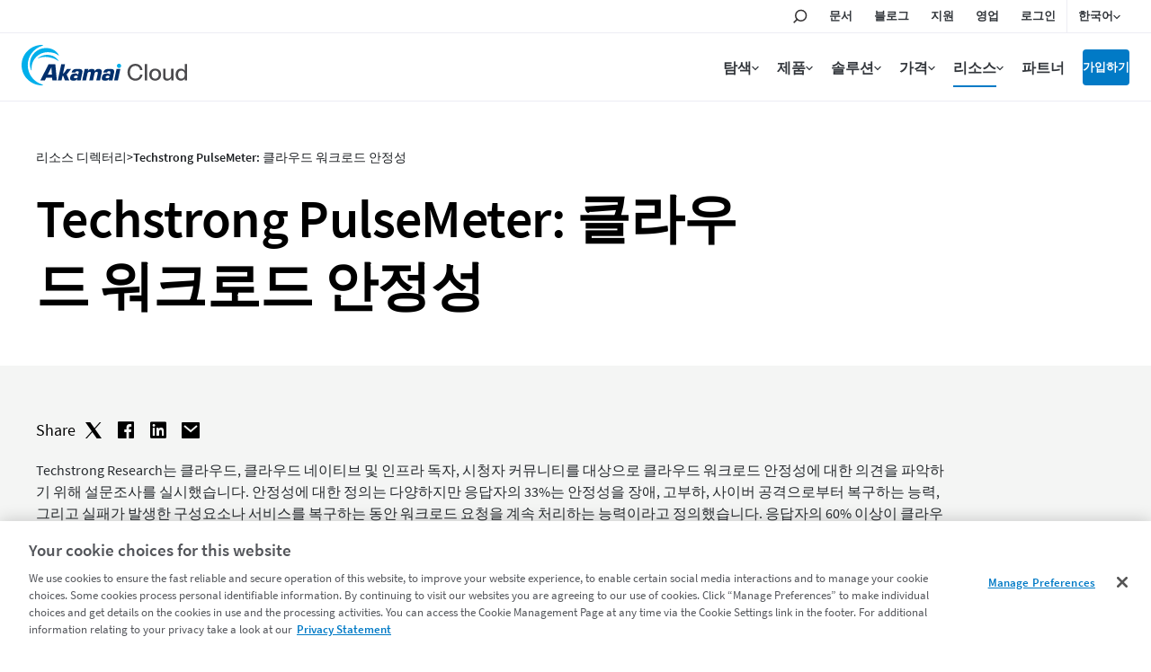

--- FILE ---
content_type: text/html;charset=utf-8
request_url: https://www.linode.com/ko/resources/white-paper/cloud-workload-resilience-techstrong/
body_size: 20459
content:

<!DOCTYPE HTML>
<html lang="ko">
<head>
<meta charset="UTF-8"/>
<title>클라우드 워크로드 안정성 | TechStrong PulseMeter | Akamai</title>
<meta name="description" content="Techstrong Research는 DevOps 및 클라우드 네이티브 독자 및 시청자 커뮤니티를 대상으로 워크로드 안정성에 대한 의견을 파악하기 위해 설문조사를 실시했습니다."/>
<meta name="template" content="linode-asset-embed-page"/>
<meta name="viewport" content="width=device-width, initial-scale=1, minimum-scale=1, shrink-to-fit=no"/>
<meta name="google" content="notranslate"/>
<meta http-equiv="x-ua-compatible" content="ie=edge"/>



<!-- OneTrust Cookies Consent Notice start for linode.com -->
<script defer="defer" type="text/javascript" src="https://rum.hlx.page/.rum/@adobe/helix-rum-js@%5E2/dist/micro.js" data-routing="p00000-e000000"></script>
<script type="text/javascript">
  userRegionCode = 'OH';
  userCountryCode = 'US';
  userContinent = 'NA';
  (function(w){
    let setOTGeoData = function( key, val ) {
      if ( val && !val.startsWith( 'EDGEAKAMAIZER' ) ) {
        w.OneTrust = w.OneTrust || {};
        w.OneTrust.geolocationResponse = w.OneTrust.geolocationResponse || {};
        w.OneTrust.geolocationResponse[key] = w.OneTrust.geolocationResponse[key] || val;
      }
    }
    if ( userRegionCode && userRegionCode === 'CA' ) {
      setOTGeoData( 'stateCode', userRegionCode );
    }
    setOTGeoData( 'countryCode', userCountryCode );
    setOTGeoData( 'regionCode', userContinent );
  })(window);
</script>





<script src="https://www.linode.com/ns/ot/202508.2.0/prod/scripttemplates/otSDKStub.js" data-document-language="true" type="text/javascript" charset="UTF-8" data-domain-script="01922358-0e47-73fa-9452-fa124177d6d6"></script>

<script type="text/javascript">
function OptanonWrapper() { }
</script>
<!-- OneTrust Cookies Consent Notice end for linode.com --> 




<!-- Href Lang tags -->

 
 <link href="https://www.linode.com/resources/white-paper/cloud-workload-resilience-techstrong/" hreflang="en" rel="alternate"/>
 <link href="https://www.linode.com/es/resources/white-paper/cloud-workload-resilience-techstrong/" hreflang="es" rel="alternate"/>
 <link href="https://www.linode.com/fr/resources/white-paper/cloud-workload-resilience-techstrong/" hreflang="fr" rel="alternate"/>
 <link href="https://www.linode.com/de/resources/white-paper/cloud-workload-resilience-techstrong/" hreflang="de" rel="alternate"/>
 <link href="https://www.linode.com/it/resources/white-paper/cloud-workload-resilience-techstrong/" hreflang="it" rel="alternate"/>
 <link href="https://www.linode.com/pt/resources/white-paper/cloud-workload-resilience-techstrong/" hreflang="pt" rel="alternate"/>
 <link href="https://www.linode.com/ko/resources/white-paper/cloud-workload-resilience-techstrong/" hreflang="ko" rel="alternate"/>
 <link href="https://www.linode.com/ja/resources/white-paper/cloud-workload-resilience-techstrong/" hreflang="ja" rel="alternate"/>
 <link href="https://www.linode.com/zh/resources/white-paper/cloud-workload-resilience-techstrong/" hreflang="zh" rel="alternate"/>





<meta property="og:site_name" content="Akamai"/>
<meta property="og:type" content="website"/>
<meta property="og:url" content="https://www.linode.com/ko/resources/white-paper/cloud-workload-resilience-techstrong/"/>
<meta property="og:title" content="클라우드 워크로드 안정성 | TechStrong PulseMeter | Akamai"/>
<meta property="og:description" content="Techstrong Research는 DevOps 및 클라우드 네이티브 독자 및 시청자 커뮤니티를 대상으로 워크로드 안정성에 대한 의견을 파악하기 위해 설문조사를 실시했습니다."/>
<!-- todo -->
<meta property="og:image" content="https://assets.linode.com/akamai-logo.svg"/>
<meta property="og:image:type" content="image/png"/>
<meta property="og:image:width" content="400"/>
<meta property="og:image:height" content="300"/>
<meta property="og:image:alt" content="Linode logo"/>

<meta property="og:locale:alternate" content="en_US"/>
<meta property="og:locale:alternate" content="es_ES"/>
<meta property="og:locale:alternate" content="fr_FR"/>
<meta property="og:locale:alternate" content="de_DE"/>
<meta property="og:locale:alternate" content="it_IT"/>
<meta property="og:locale:alternate" content="pt_PT"/>
<meta property="og:locale" content="ko_KO"/>
<meta property="og:locale:alternate" content="ja_JA"/>
<meta property="og:locale:alternate" content="zh_ZH"/>




<link href="https://www.linode.com/ko/resources/white-paper/cloud-workload-resilience-techstrong/" rel="canonical"/>





<link rel="preload" href="https://assets.linode.com/fonts/source-sans-pro-v14-latin-600.woff2" as="font" type="font/woff2" crossorigin/>
<link rel="preload" href="https://assets.linode.com/fonts/source-sans-pro-v14-latin-regular.woff2" as="font" type="font/woff2" crossorigin/>

<link rel="apple-touch-icon" sizes="57x57" href="https://assets.linode.com/icons/apple-touch-icon-57x57.png"/>
  <link rel="apple-touch-icon" sizes="60x60" href="https://assets.linode.com/icons/apple-touch-icon-60x60.png"/>
  <link rel="apple-touch-icon" sizes="72x72" href="https://assets.linode.com/icons/apple-touch-icon-72x72.png"/>
  <link rel="apple-touch-icon" sizes="76x76" href="https://assets.linode.com/icons/apple-touch-icon-76x76.png"/>
  <link rel="apple-touch-icon" sizes="114x114" href="https://assets.linode.com/icons/apple-touch-icon-114x114.png"/>
  <link rel="apple-touch-icon" sizes="120x120" href="https://assets.linode.com/icons/apple-touch-icon-120x120.png"/>
  <link rel="apple-touch-icon" sizes="144x144" href="https://assets.linode.com/icons/apple-touch-icon-144x144.png"/>
  <link rel="apple-touch-icon" sizes="152x152" href="https://assets.linode.com/icons/apple-touch-icon-152x152.png"/>
  <link rel="apple-touch-icon" sizes="180x180" href="https://assets.linode.com/icons/apple-touch-icon-180x180.png"/>
  <link rel="mask-icon" href="https://assets.linode.com/icons/safari-pinned-tab.svg" color="#5bbad5"/>
  <link rel="icon" type="image/png" sizes="32x32" href="https://assets.linode.com/icons/favicon-32x32.png"/>
  <link rel="icon" type="image/png" sizes="194x194" href="https://assets.linode.com/icons/favicon-194x194.png"/>
  <link rel="icon" type="image/png" sizes="96x96" href="https://assets.linode.com/icons/favicon-96x96.png"/>
  <link rel="icon" type="image/png" sizes="192x192" href="https://assets.linode.com/icons/android-chrome-192x192.png"/>
  <link rel="icon" type="image/png" sizes="16x16" href="https://assets.linode.com/icons/favicon-16x16.png"/>
  <link rel="shortcut icon" href="https://assets.linode.com/icons/favicon.ico"/>
<script type="text/javascript">
    window.isAEMEditMode = function() {
        return document.getElementById('ContentFrame') !== null || document.querySelector('.is-edit-mode') !== null;
    }
</script>


  
    
<link rel="preload stylesheet" as="style" href="/etc.clientlibs/akamai/clientlibs/clientlib-base.min.401a2d97d57dac376f108020593fe20d.css" type="text/css">



  
    
<link rel="preload stylesheet" as="style" href="/etc.clientlibs/linode/clientlibs/clientlib-site.min.bb72f5b36cf852ee31037691aa4343c0.css" type="text/css">



    <link rel="preload stylesheet" as="style" href="/content/dam/site/fonts/core-icons.css" type="text/css"/>
  
    
<link rel="preload stylesheet" as="style" href="/etc.clientlibs/akamai/clientlibs/clientlib-amp.min.1737f0950d05feaf123798ff5f5a91cc.css" type="text/css">




<!-- Data Layer -->

  <script>
    (function () {
      function onDocumentReady() {
        var linodePageData = JSON.parse("{\x22info\x22:{\x22siteSection\x22:\x22resources\x22,\x22xdmTags\x22:[\x22Compute\x22,\x22Ungated\x22,\x22White Paper\x22,\x22Cloud Computing\x22],\x22assets\u002Dpdf\x22:[{\x22path\x22:\x22\/content\/dam\/linode\/en\/documents\/white\u002Dpaper\/2025\/cloud\u002Dworkload\u002Dresilience\u002Dtechstrong.pdf\x22,\x22displaytype\x22:\x22PDF\u002DLinK\x22,\x22mimetype\x22:\x22application\/pdf\x22,\x22id\x22:\x2212096953\u002Dd285\u002D403e\u002D864d\u002D1fbe6b26eb73\x22,\x22title\x22:\x22cloud\u002Dworkload\u002Dresilience\u002Dtechstrong.pdf\x22,\x22tags\x22:[\x22akamai:asset\u002Dtype\/white\u002Dpaper\x22,\x22akamai:gating\/ungated\x22,\x22akamai:solutions\/cloud\u002Dcomputing\x22,\x22akamai:cloud\u002Dtopics\/compute\x22]}],\x22assets\u002Dvideo\x22:[],\x22language\x22:\x22ko\x22,\x22published\u002Ddate\x22:\x222025\u002D06\u002D10\x22,\x22pageName\x22:\x22Techstrong PulseMeter: Cloud Workload Resilience\x22,\x22tags\x22:[\x22akamai:cloud\u002Dtopics\/compute\x22,\x22akamai:gating\/ungated\x22,\x22akamai:asset\u002Dtype\/white\u002Dpaper\x22,\x22akamai:solutions\/cloud\u002Dcomputing\x22],\x22subSection3\x22:\x22cloud\u002Dworkload\u002Dresilience\u002Dtechstrong\x22,\x22subSection1\x22:\x22white\u002Dpaper\x22,\x22subSection2\x22:\x222025\x22,\x22uniqueId\x22:\x225d3d913544f9fff2d1c54408cca53cf7d7e65aaaa2624d30ca6cabbb8b49aa92\x22,\x22breadcrumbs\x22:[\x22resources\x22,\x22white\u002Dpaper\x22,\x222025\x22,\x22cloud\u002Dworkload\u002Dresilience\u002Dtechstrong\x22]}}");

        var jsonString = JSON.stringify(linodePageData);
        window.adobeDataLayer = window.adobeDataLayer || [];
        adobeDataLayer.push({
          page: JSON.parse("{\x22page\u002Db11d8fa68a\x22:{\x22@type\x22:\x22core\/wcm\/components\/page\/v2\/page\x22,\x22repo:modifyDate\x22:\x222025\u002D05\u002D20T03:10:42Z\x22,\x22dc:title\x22:\x22Techstrong PulseMeter: Cloud Workload Resilience\x22,\x22dc:description\x22:\x22Techstrong Research는 DevOps 및 클라우드 네이티브 독자 및 시청자 커뮤니티를 대상으로 워크로드 안정성에 대한 의견을 파악하기 위해 설문조사를 실시했습니다.\x22,\x22xdm:template\x22:\x22\/conf\/linode\/settings\/wcm\/templates\/linode\u002Dasset\u002Dembed\u002Dpage\x22,\x22xdm:language\x22:\x22ko\x22,\x22xdm:tags\x22:[\x22Compute\x22,\x22Ungated\x22,\x22백서\x22,\x22클라우드 컴퓨팅\x22],\x22repo:path\x22:\x22\/content\/linode\/ko\/resources\/white\u002Dpaper\/2025\/cloud\u002Dworkload\u002Dresilience\u002Dtechstrong.html\x22}}"),
          eventInfo: {
            path: 'page.page\u002Db11d8fa68a'
          },
          linodePage: JSON.parse(jsonString)
        });
      }
      onDocumentReady();
    })();
  </script>


    
    

    

    


        <script type="text/javascript" src="//assets.adobedtm.com/fcfd3580c848/f9e7661907ee/launch-2fb69de42220.min.js" async></script>


    
    



    
    



    




<meta name="naver-site-verification" content="4249006522dd0f093bd44cd99e93f958a83b59f0" />

<script>window.BOOMR_CONSENT_CONFIG={enabled:!0},"true"=="true"&&(window.BOOMR_CONSENT_CONFIG.optInRequired=!0),function(e){"use strict";if(void 0!==e.BOOMR_CONSENT_CONFIG&&!0===e.BOOMR_CONSENT_CONFIG.enabled){e.BOOMR=void 0!==e.BOOMR?e.BOOMR:{};var o=e.BOOMR;if(o.plugins=void 0!==o.plugins?o.plugins:{},!o.plugins.ConsentInlinedPlugin){var O={v:"2",OPT_COOKIE:"BOOMR_CONSENT",OPT_IN_COOKIE_VAL:"opted-in",OPT_OUT_COOKIE_VAL:"opted-out",COOKIE_EXP:365*86400,complete:!1,enabled:!0,firedPageReady:!1,deferredOptIn:!1,deferredOptOut:!1,rtCookieFromConfig:!1,bwCookieFromConfig:!1,optOut:function(){return o.utils.setCookie(O.OPT_COOKIE,O.OPT_OUT_COOKIE_VAL,O.COOKIE_EXP)?("function"==typeof o.disable&&o.disable(),O.complete=!1,O.removeBoomerangCookies(),!0):(o.error("Can not set Opt Out cookie","ConsentInlinedPlugin"),!1)},optIn:function(){return!0===O.complete||(o.utils.setCookie(O.OPT_COOKIE,O.OPT_IN_COOKIE_VAL,O.COOKIE_EXP)?("function"==typeof o.wakeUp&&o.wakeUp(),O.complete=!0,o.addVar("cip.in","1",!0),o.addVar("cip.v",O.v,!0),o.sendBeacon(),!0):(o.error("Can not set Opt In value","ConsentInlinedPlugin"),!1))},removeBoomerangCookies:function(){var e=O.rtCookieFromConfig||"RT",i=O.bwCookieFromConfig||"BA";o.utils.removeCookie(e),o.utils.removeCookie(i)},onPageReady:function(){O.firedPageReady||(O.firedPageReady=!0,O.deferredOptIn&&(O.optIn(),O.deferredOptIn=!1),O.deferredOptOut&&(O.optOut(),O.deferredOptOut=!1))}};e.BOOMR_OPT_OUT=function(){O.firedPageReady?O.optOut():O.deferredOptOut=!0},e.BOOMR_OPT_IN=function(){O.firedPageReady?O.optIn():O.deferredOptIn=!0},o.plugins.ConsentInlinedPlugin={init:function(i){return void 0!==i.RT&&void 0!==i.RT.cookie&&(O.rtCookieFromConfig=i.RT.cookie),void 0!==i.BW&&void 0!==i.BW.cookie&&(O.bwCookieFromConfig=i.BW.cookie),o.subscribe("page_ready",O.onPageReady,null,O),o.subscribe("spa_navigation",O.onPageReady,null,O),e.BOOMR_CONSENT_CONFIG.optInRequired&&o.utils.getCookie(O.OPT_COOKIE)!==O.OPT_IN_COOKIE_VAL?(O.complete=!1,this):o.utils.getCookie(O.OPT_COOKIE)===O.OPT_OUT_COOKIE_VAL?(void 0===i.RT&&(i.RT={}),i.RT.cookie="",void 0===i.BW&&(i.BW={}),i.BW.cookie="",O.complete=!1,this):(O.complete=!0,this)},is_complete:function(){return O.complete}}}}}(window);</script>
                              <script>!function(e){var n="https://s.go-mpulse.net/boomerang/";if("False"=="True")e.BOOMR_config=e.BOOMR_config||{},e.BOOMR_config.PageParams=e.BOOMR_config.PageParams||{},e.BOOMR_config.PageParams.pci=!0,n="https://s2.go-mpulse.net/boomerang/";if(window.BOOMR_API_key="7U4SN-BLJ2N-G2NW6-5XFY8-GXLUQ",function(){function e(){if(!r){var e=document.createElement("script");e.id="boomr-scr-as",e.src=window.BOOMR.url,e.async=!0,o.appendChild(e),r=!0}}function t(e){r=!0;var n,t,a,i,d=document,O=window;if(window.BOOMR.snippetMethod=e?"if":"i",t=function(e,n){var t=d.createElement("script");t.id=n||"boomr-if-as",t.src=window.BOOMR.url,BOOMR_lstart=(new Date).getTime(),e=e||d.body,e.appendChild(t)},!window.addEventListener&&window.attachEvent&&navigator.userAgent.match(/MSIE [67]\./))return window.BOOMR.snippetMethod="s",void t(o,"boomr-async");a=document.createElement("IFRAME"),a.src="about:blank",a.title="",a.role="presentation",a.loading="eager",i=(a.frameElement||a).style,i.width=0,i.height=0,i.border=0,i.display="none",o.appendChild(a);try{O=a.contentWindow,d=O.document.open()}catch(_){n=document.domain,a.src="javascript:var d=document.open();d.domain='"+n+"';void 0;",O=a.contentWindow,d=O.document.open()}if(n)d._boomrl=function(){this.domain=n,t()},d.write("<bo"+"dy onload='document._boomrl();'>");else if(O._boomrl=function(){t()},O.addEventListener)O.addEventListener("load",O._boomrl,!1);else if(O.attachEvent)O.attachEvent("onload",O._boomrl);d.close()}function a(e){window.BOOMR_onload=e&&e.timeStamp||(new Date).getTime()}if(!window.BOOMR||!window.BOOMR.version&&!window.BOOMR.snippetExecuted){window.BOOMR=window.BOOMR||{},window.BOOMR.snippetStart=(new Date).getTime(),window.BOOMR.snippetExecuted=!0,window.BOOMR.snippetVersion=14,window.BOOMR.url=n+"7U4SN-BLJ2N-G2NW6-5XFY8-GXLUQ";var i=document.currentScript||document.getElementsByTagName("script")[0],o=i.parentNode,r=!1,d=document.createElement("link");if(d.relList&&"function"==typeof d.relList.supports&&d.relList.supports("preload")&&"as"in d)window.BOOMR.snippetMethod="p",d.href=window.BOOMR.url,d.rel="preload",d.as="script",d.addEventListener("load",e),d.addEventListener("error",function(){t(!0)}),setTimeout(function(){if(!r)t(!0)},3e3),BOOMR_lstart=(new Date).getTime(),o.appendChild(d);else t(!1);if(window.addEventListener)window.addEventListener("load",a,!1);else if(window.attachEvent)window.attachEvent("onload",a)}}(),"".length>0)if(e&&"performance"in e&&e.performance&&"function"==typeof e.performance.setResourceTimingBufferSize)e.performance.setResourceTimingBufferSize();!function(){if(BOOMR=e.BOOMR||{},BOOMR.plugins=BOOMR.plugins||{},!BOOMR.plugins.AK){var n=""=="true"?1:0,t="",a="cj257qaxij72i2lkcpxq-f-cf0fa4f13-clientnsv4-s.akamaihd.net",i="false"=="true"?2:1,o={"ak.v":"39","ak.cp":"1884865","ak.ai":parseInt("1060432",10),"ak.ol":"0","ak.cr":12,"ak.ipv":4,"ak.proto":"http/1.1","ak.rid":"1c1f363e","ak.r":42223,"ak.a2":n,"ak.m":"dsca","ak.n":"essl","ak.bpcip":"18.117.223.0","ak.cport":50046,"ak.gh":"23.66.124.164","ak.quicv":"","ak.tlsv":"tls1.3","ak.0rtt":"","ak.0rtt.ed":"","ak.csrc":"-","ak.acc":"bbr","ak.t":"1768559599","ak.ak":"hOBiQwZUYzCg5VSAfCLimQ==0ZylA2VgHjc57wdvAdVE3VM23bJhn1VlTLsYOoD9YuvRU2ql+zjG3CxDsxQYOX29RpCmuVGbnHjDqN1o7hWHTqIwvDBmhTY7LGcKKsAOtSF0TAauYD6mDEvvwYf1+VvLDsnqsQXRmeJU2Uo2YqXdCip03vT/QD9ZQqvHtv5vmszWg04U5AtASO0HXNje4e3fopIqUj2kmUIaA2OP3CTQ/d+flAZfmUOkgWxiGZpY+i/FFN9aJWvW3YLuM0OL7t72UawJKixZhlClbJtx7CV3jrLKu+4g6OFUhGt7MZJydqg3io5pSxpwzZHP10T3Hfzteio7bomyhUFk8RMe/0rJ+26RVxNAxm+Ak+ADqhhTPrI3ti5ykIXuKiEnhYPIV0mjmC28UFWmG7KWlZsiER3pTNlG4vK2Rpds4eSAiysKXpw=","ak.pv":"196","ak.dpoabenc":"","ak.tf":i};if(""!==t)o["ak.ruds"]=t;var r={i:!1,av:function(n){var t="http.initiator";if(n&&(!n[t]||"spa_hard"===n[t]))o["ak.feo"]=void 0!==e.aFeoApplied?1:0,BOOMR.addVar(o)},rv:function(){var e=["ak.bpcip","ak.cport","ak.cr","ak.csrc","ak.gh","ak.ipv","ak.m","ak.n","ak.ol","ak.proto","ak.quicv","ak.tlsv","ak.0rtt","ak.0rtt.ed","ak.r","ak.acc","ak.t","ak.tf"];BOOMR.removeVar(e)}};BOOMR.plugins.AK={akVars:o,akDNSPreFetchDomain:a,init:function(){if(!r.i){var e=BOOMR.subscribe;e("before_beacon",r.av,null,null),e("onbeacon",r.rv,null,null),r.i=!0}return this},is_complete:function(){return!0}}}}()}(window);</script></head>
<body class="clpage page basicpage  " id="page-b11d8fa68a" data-cmp-data-layer-enabled>
      <div class="cmp-amp-video-wrapper dynamic-amp-video" data-cmp-resource-path="/content/linode/ko/resources/white-paper/2025/cloud-workload-resilience-techstrong/jcr:content">
    <div class="cmp-amp-video" data-cmp-is="cmp-dynamic-amp-video" endpoint="/linode/locale/videos.videos.json" geoLocationEndpoint="/site/geolocation.geoinfo.json">
        <div class="akamai-social-share">
            <div class="at-share-btn-elements">
                <a role="button" class="cmp-social social-facebook"><span class="at-icon-wrapper"><svg xmlns="http://www.w3.org/2000/svg" xmlns:xlink="http://www.w3.org/1999/xlink" viewBox="0 0 32 32" version="1.1" role="img" aria-labelledby="at-svg-facebook-5" class="at-icon at-icon-facebook" style="fill: rgb(255, 255, 255); width: 16px; height: 16px;"><g><path d="M22 5.16c-.406-.054-1.806-.16-3.43-.16-3.4 0-5.733 1.825-5.733 5.17v2.882H9v3.913h3.837V27h4.604V16.965h3.823l.587-3.913h-4.41v-2.5c0-1.123.347-1.903 2.198-1.903H22V5.16z" fill-rule="evenodd"></path></g></svg></span></a>
                <a role="button" class="cmp-social social-twitter"><span class="at-icon-wrapper"><svg xmlns="http://www.w3.org/2000/svg" xmlns:xlink="http://www.w3.org/1999/xlink" viewBox="-5 -5 32 32" version="1.1" role="img" aria-labelledby="at-svg-twitter-6" class="at-icon at-icon-twitter" style="fill: rgb(255, 255, 255); width: 16px; height: 16px;"><title id="at-svg-twitter-6">Twitter</title><g><path d="M18.244 2.25h3.308l-7.227 8.26 8.502 11.24H16.17l-5.214-6.817L4.99 21.75H1.68l7.73-8.835L1.254 2.25H8.08l4.713 6.231zm-1.161 17.52h1.833L7.084 4.126H5.117z"></path></g></svg></span></a>
                <a role="button" class="cmp-social social-linkedin"><span class="at-icon-wrapper"><svg xmlns="http://www.w3.org/2000/svg" xmlns:xlink="http://www.w3.org/1999/xlink" viewBox="0 0 32 32" version="1.1" role="img" aria-labelledby="at-svg-linkedin-7" class="at-icon at-icon-linkedin" style="fill: rgb(255, 255, 255); width: 16px; height: 16px;"><title id="at-svg-linkedin-7">LinkedIn</title><g><path d="M26 25.963h-4.185v-6.55c0-1.56-.027-3.57-2.175-3.57-2.18 0-2.51 1.7-2.51 3.46v6.66h-4.182V12.495h4.012v1.84h.058c.558-1.058 1.924-2.174 3.96-2.174 4.24 0 5.022 2.79 5.022 6.417v7.386zM8.23 10.655a2.426 2.426 0 0 1 0-4.855 2.427 2.427 0 0 1 0 4.855zm-2.098 1.84h4.19v13.468h-4.19V12.495z" fill-rule="evenodd"></path></g></svg></span></a>
                <a role="button" class="cmp-social social-link"><span class="at-icon-wrapper"><svg xmlns="http://www.w3.org/2000/svg" xmlns:xlink="http://www.w3.org/1999/xlink" viewBox="0 0 32 32" version="1.1" role="img" aria-labelledby="at-svg-email-6" title="Email" alt="Email" class="at-icon at-icon-email" style="fill: rgb(255, 255, 255); width: 16px; height: 16px;"><title id="at-svg-email-6">Email</title><g><g fill-rule="evenodd"></g><path d="M27 22.757c0 1.24-.988 2.243-2.19 2.243H7.19C5.98 25 5 23.994 5 22.757V13.67c0-.556.39-.773.855-.496l8.78 5.238c.782.467 1.95.467 2.73 0l8.78-5.238c.472-.28.855-.063.855.495v9.087z"></path><path d="M27 9.243C27 8.006 26.02 7 24.81 7H7.19C5.988 7 5 8.004 5 9.243v.465c0 .554.385 1.232.857 1.514l9.61 5.733c.267.16.8.16 1.067 0l9.61-5.733c.473-.283.856-.96.856-1.514v-.465z"></path></g></svg></span></a>
            </div>
        </div>
        <div class="amp-video-modal">
            <div class="modal-background"></div>
            <div class="modal" tabindex="0">
                <div class="amp-video-wrapper modal-trigger">
                    <div class="image-wrapper">
                        <img alt="" src="[data-uri]"/>
                    </div>
                    <a href="javascript:void(0);" aria-label="동영상 재생" class="play-btn">
                        <span class="play-btn-inner"></span>
                    </a>
                </div>
                <button class="video-close-button"><span class="akam-visually-hidden">Close</span></button>
                <div class="amp-video-player"></div>
            </div>
        </div>
    </div>
</div>
<div class="video-modal-main" style="height:0; width:0">
</div>
      <div class="popup-image-show">
    <div class="overlay"></div>
    <div class="img-container">
      <a href="javascript:void(0);" class="img-popup-container">
        <span>X</span>
      </a>
    </div>
</div>
      

<div class="cmp-page__skiptomaincontent">
    <button class="cmp-page__skiptomaincontent-link" alt="Skip to main content link" data-href="akam-main-content">Skip to main content</button>
</div>


  
<div class="root container responsivegrid">

    

  
   
      <div data-scroll-to-id="container-e987de3cd2" class="cmp-container ">
          


<div class="aem-Grid aem-Grid--12 aem-Grid--default--12 ">
    
    <header class="experiencefragment aem-GridColumn aem-GridColumn--default--12">
<div id="experiencefragment-467377f63d" class="cmp-experiencefragment cmp-experiencefragment--header-new">


    
    
    
   

    

          <div data-scroll-to-id="container-22f54354b9" class="cmp-container ">
          
               <div class="linode-header"><!-- SDI include (path: /content/experience-fragments/linode/ko/site/header-new/master/_jcr_content/root/linode_header.linodeheader.html, resourceType: linode/components/linode-header) -->



<header>
<div class="c-site-header --v3">

  <svg xmlns="http://www.w3.org/2000/svg" style="display:none">

    <symbol id="menu-icon--menu" viewBox="0 0 448 512"><path fill="currentColor" d="M436 124H12c-6.627 0-12-5.373-12-12V80c0-6.627 5.373-12 12-12h424c6.627 0 12 5.373 12 12v32c0 6.627-5.373 12-12 12zm0 160H12c-6.627 0-12-5.373-12-12v-32c0-6.627 5.373-12 12-12h424c6.627 0 12 5.373 12 12v32c0 6.627-5.373 12-12 12zm0 160H12c-6.627 0-12-5.373-12-12v-32c0-6.627 5.373-12 12-12h424c6.627 0 12 5.373 12 12v32c0 6.627-5.373 12-12 12z"></path></symbol>

    <symbol id="menu-icon--x" viewBox="0 0 320 512"><path fill="currentColor" d="M207.6 256l107.72-107.72c6.23-6.23 6.23-16.34 0-22.58l-25.03-25.03c-6.23-6.23-16.34-6.23-22.58 0L160 208.4 52.28 100.68c-6.23-6.23-16.34-6.23-22.58 0L4.68 125.7c-6.23 6.23-6.23 16.34 0 22.58L112.4 256 4.68 363.72c-6.23 6.23-6.23 16.34 0 22.58l25.03 25.03c6.23 6.23 16.34 6.23 22.58 0L160 303.6l107.72 107.72c6.23 6.23 16.34 6.23 22.58 0l25.03-25.03c6.23-6.23 6.23-16.34 0-22.58L207.6 256z"></path></symbol>

    <symbol id="menu-icon--toggle" viewBox="0 0 320 512"><path fill="currentColor" d="M151.5 347.8L3.5 201c-4.7-4.7-4.7-12.3 0-17l19.8-19.8c4.7-4.7 12.3-4.7 17 0L160 282.7l119.7-118.5c4.7-4.7 12.3-4.7 17 0l19.8 19.8c4.7 4.7 4.7 12.3 0 17l-148 146.8c-4.7 4.7-12.3 4.7-17 0z"></path></symbol>

    <symbol id="menu-icon--search" viewBox="0 0 30 30">
      <circle cx="17.5" cy="11.9" r="6.6" fill="#03b159" stroke="#fff" stroke-width="2" stroke-miterlimit="10"/>
      <path d="M17.5 3.4C12.8 3.4 9 7.2 9 11.9c0 1.8.6 3.5 1.5 4.9-.2.1-.3.2-.5.4l-5.9 5.9c-.8.8-.8 2.2 0 3 .4.4 1 .6 1.5.6s1.1-.2 1.5-.6l5.9-5.9c.2-.2.4-.5.5-.7 1.2.6 2.5 1 3.9 1 4.7 0 8.5-3.8 8.5-8.5.1-4.8-3.7-8.6-8.4-8.6zm0 15.1c-3.6 0-6.6-3-6.6-6.6s3-6.6 6.6-6.6c3.6 0 6.6 3 6.6 6.6s-2.9 6.6-6.6 6.6z"/>
    </symbol>

    <symbol id="menu-icon--docs" viewBox="0 0 30 30">
      <path fill="#03b159" stroke="#fff" stroke-width="2" stroke-miterlimit="10" d="M7.4 6.2h15.2v17.5H7.4z"/>
      <path d="M24.4 25.5H5.6v-21h18.8v21zm-17-1.8h15.2V6.2H7.4v17.5z"/>
      <path fill="#fff" d="M18.7 11.7h-7.4c-.4 0-.8-.4-.8-.9s.3-.9.8-.9h7.4c.4 0 .8.4.8.9s-.3.9-.8.9zM18.7 15.8h-7.4c-.4 0-.8-.4-.8-.9s.3-.9.8-.9h7.4c.4 0 .8.4.8.9s-.3.9-.8.9zM18.7 20h-7.4c-.4 0-.8-.4-.8-.9s.3-.9.8-.9h7.4c.4 0 .8.4.8.9s-.3.9-.8.9z"/>
    </symbol>

    <symbol id="menu-icon--blog" viewBox="0 0 30 30">
      <path fill="#fff" d="M7.3 5.9c-.7 0-1.3.6-1.3 1.3s.6 1.3 1.3 1.3c7.8 0 14.2 6.4 14.2 14.2 0 .7.6 1.3 1.3 1.3s1.3-.6 1.3-1.3c.1-9.2-7.5-16.8-16.8-16.8z"/>
      <circle cx="7.3" cy="22.8" r="2.2" fill="#fff" stroke="#000" stroke-width="1.75" stroke-miterlimit="10"/>
      <path fill="#03b159" fill-rule="evenodd" clip-rule="evenodd" d="M7.3 6.8c-.2 0-.4.2-.4.4s.2.4.4.4c8.3 0 15 6.8 15 15.1 0 .2.2.5.5.5s.5-.2.5-.5c-.1-8.8-7.2-15.9-16-15.9z"/>
      <path d="M22.8 25.9c-1.7 0-3.1-1.4-3.1-3.1 0-6.9-5.6-12.5-12.5-12.5-1.7 0-3.1-1.4-3.1-3.1s1.4-3.1 3.1-3.1c10.3 0 18.6 8.4 18.7 18.7 0 1.7-1.4 3.1-3.1 3.1zM7.3 5.9c-.7 0-1.3.6-1.3 1.3s.6 1.3 1.3 1.3c7.8 0 14.2 6.4 14.2 14.2 0 .7.6 1.3 1.3 1.3s1.3-.6 1.3-1.3c.1-9.2-7.5-16.8-16.8-16.8z"/>
      <path d="M15 25.9c-1.7 0-3.1-1.4-3.1-3.1 0-2.6-2.1-4.7-4.7-4.7-1.7 0-3.1-1.4-3.1-3.1s1.4-3.1 3.1-3.1c6 0 10.9 4.9 10.9 10.9 0 1.7-1.3 3.1-3.1 3.1z"/>
      <path fill="#fff" d="M7.3 13.7c-.7 0-1.3.6-1.3 1.3s.6 1.3 1.3 1.3c3.5 0 6.4 2.9 6.4 6.4 0 .7.6 1.3 1.3 1.3s1.3-.6 1.3-1.3c.1-4.9-4-9-9-9z"/>
      <path fill="#03b159" fill-rule="evenodd" clip-rule="evenodd" d="M15.5 22.8c0-4.5-3.7-8.2-8.2-8.2-.2 0-.4.2-.4.5s.2.5.4.5c4.1 0 7.4 3.3 7.4 7.3 0 .2.2.5.5.5.1-.2.3-.4.3-.6z"/>
    </symbol>

    <symbol id="menu-icon--resources" viewBox="0 0 30 30">
      <path fill="#03b159" stroke="#fff" stroke-width="1.75" stroke-miterlimit="10" d="m15 15.4 5.4 5.3v-14H9.7v14z"/>
      <path d="M22.1 25 15 17.9 7.9 25V5h14.2v20zM15 15.4l5.3 5.3V6.6H9.7v14.1l5.3-5.3z"/>
    </symbol>

    <symbol id="menu-icon--pricing" viewBox="0 0 30 30">
      <path fill="#03b159" stroke="#fff" stroke-width="2" stroke-miterlimit="10" d="M21.2 24.2H8.9V12.6L15 9.1l6.2 3.5z"/>
      <path d="M15.9 7.6V4.1h-1.8v3.5l-7 4V26h15.8V11.6l-7-4zm5.3 16.6H8.9V12.6L15 9.1l6.1 3.5.1 11.6z"/>
      <path d="M17.5 18.5c0-1.1-.6-1.7-2.1-2.1-1.1-.3-1.3-.5-1.3-1 0-.3.2-.7.8-.7.8 0 .9.5 1 .7h1.4c-.1-.8-.5-1.6-1.8-1.8V13h-1.2v.7c-1 .2-1.7.8-1.7 1.9 0 1 .5 1.6 2.2 2.1.9.3 1.2.5 1.2 1 0 .4-.2.8-1 .8-.6 0-1-.3-1.1-.9h-1.4c.1 1 .8 1.7 1.9 1.9v.8h1.2v-.8c1.2-.2 1.9-.9 1.9-2z" fill="#fff"/>
    </symbol>

    <symbol id="menu-icon--partners" viewBox="0 0 30 30">
      <path d="M19.5 24h4.6v-3.7h-.4c-2.1 0-3.8-1.7-3.8-3.8s1.7-3.8 3.8-3.8h.4V9.9h-5.8V8.1c0-1.1-.9-2-2-2s-2 .9-2 2v1.8H10v4.2H7.2c-.8 0-1.4.6-1.4 1.4 0 .8.6 1.4 1.4 1.4H10v7.2h2v-.5c0-2.1 1.7-3.8 3.8-3.8s3.8 1.7 3.8 3.8v.4h-.1z" fill="#03b159" stroke="#fff" stroke-width="2" stroke-miterlimit="10"/>
      <path d="M25.8 25.8h-8.1v-2.2c0-1.1-.9-2-2-2s-2 .9-2 2v2.2H8.2v-7.2h-1c-1.7 0-3.1-1.4-3.1-3.1s1.4-3.1 3.1-3.1h1V8.2h4.3v-.1c0-2.1 1.7-3.8 3.8-3.8s3.8 1.7 3.8 3.8v.1h5.8v6.4h-2.1c-1.1 0-2 .9-2 2s.9 2 2 2h2.1v7.2h-.1zM19.5 24h4.6v-3.7h-.4c-2.1 0-3.8-1.7-3.8-3.8s1.7-3.8 3.8-3.8h.4V9.9h-5.8V8.1c0-1.1-.9-2-2-2s-2 .9-2 2v1.8H10v4.2H7.2c-.8 0-1.4.6-1.4 1.4 0 .8.6 1.4 1.4 1.4H10v7.2h2v-.5c0-2.1 1.7-3.8 3.8-3.8s3.8 1.7 3.8 3.8v.4h-.1z"/>
    </symbol>

    <symbol id="menu-icon--support" viewBox="0 0 30 30">
      <path d="M15 5.9c-4.6 0-8.4 3.7-8.4 8.4 0 2.1.8 4.1 2.2 5.6l.2.3v.3l-.2 2.3 2.5-1.1.3.1c1.1.5 2.2.7 3.4.7 4.6 0 8.4-3.7 8.4-8.4S19.6 5.9 15 5.9z" fill="#03b159" stroke="#fff" stroke-width="2" stroke-miterlimit="10"/>
      <path d="m6.9 25.8.4-4.9c-1.6-1.8-2.4-4.1-2.4-6.5C4.9 8.8 9.4 4.2 15 4.2s10.1 4.5 10.1 10.1S20.6 24.5 15 24.5c-1.3 0-2.6-.2-3.8-.7l-4.3 2zM15 5.9c-4.6 0-8.4 3.7-8.4 8.4 0 2.1.8 4.1 2.2 5.6l.2.3v.3l-.2 2.3 2.5-1.1.3.1c1.1.5 2.2.7 3.4.7 4.6 0 8.4-3.7 8.4-8.4S19.6 5.9 15 5.9z"/>
      <g>
        <path d="M13.9 16.1v-.2c0-.9.4-1.6 1.3-2.4.6-.5.7-.9.7-1.4 0-.5-.3-.9-.9-.9-.8 0-1 .5-1.1 1.2H12c.1-1.1.8-2.7 3-2.6 2.2 0 2.8 1.4 2.8 2.5 0 .8-.3 1.4-1.2 2.3-.6.5-.8 1-.8 1.5v.1h-1.9zm0 2.9v-2.2h2V19h-2z" fill="#fff"/>
      </g>
    </symbol>

    <symbol id="menu-icon--sales" viewBox="0 0 30 30">
      <path fill="none" stroke="currentColor" stroke-width="1.75" stroke-miterlimit="10" d="M24.5 24h-19V6"/>
      <path d="M9 20.7h-.2c-.3-.1-.5-.5-.3-.8l3-7c.1-.2.2-.3.4-.4.2 0 .4 0 .5.1l4.3 3.5 3.7-9.2c.1-.3.5-.5.8-.3.3.1.5.5.4.8l-4 10c-.1.2-.2.3-.4.4-.2.1-.4 0-.6-.1l-4.4-3.5-2.7 6.2c0 .2-.3.3-.5.3z" fill="#fff" stroke="currentColor" stroke-width="2.5" stroke-miterlimit="10"/>
      <path d="M9 20.7h-.2c-.3-.1-.5-.5-.3-.8l3-7c.1-.2.2-.3.4-.4.2 0 .4 0 .5.1l4.3 3.5 3.7-9.2c.1-.3.5-.5.8-.3.3.1.5.5.4.8l-4 10c-.1.2-.2.3-.4.4-.2.1-.4 0-.6-.1l-4.4-3.5-2.7 6.2c0 .2-.3.3-.5.3z" fill="#03b159"/>
      <path d="M9 21c-.1 0-.2 0-.3-.1-.4-.2-.7-.7-.5-1.2l3-7c.1-.2.3-.4.6-.5.3-.1.5 0 .8.2l4.1 3.3 3.6-8.9c.2-.4.7-.7 1.1-.5.4.2.6.7.4 1.1l-4 10c-.1.3-.3.5-.6.5-.3.1-.5 0-.8-.2l-4.1-3.3-2.5 5.9c-.1.5-.5.7-.8.7zm3-8.3s-.1 0 0 0c-.2 0-.3.1-.3.2l-3 7c-.1.2 0 .4.2.5.2.1.4 0 .5-.2l2.8-6.5 4.6 3.7c.1.1.2.1.3.1.1 0 .2-.1.3-.2l4-10c.1-.2 0-.4-.2-.5-.2-.1-.4 0-.5.2l-3.8 9.5-4.6-3.7c-.1 0-.2-.1-.3-.1z" fill="#fff"/>
    </symbol>

  </svg>


  <div class="o-layout__row c-site-header__topbar">
    <div class="o-layout__colset">
      <div class="o-layout__col">


      </div>
      <div class="o-layout__col">

        <div class="o-layout__module c-utility-nav">
          <nav class="o-menu o-menu--h">
            <ul class="o-menu__list --d0">
              <li class="o-menu__item o-menu__item--search">
                <a class="o-menu__link" href="https://www.linode.com/ko/search/" data-analytics-event="header | Click | Search"><span class="o-menu__title">검색</span></a>
              </li>
              <li class="o-menu__item">
                <a class="o-menu__link" href="https://techdocs.akamai.com/cloud-computing/docs/welcome" data-analytics-event="header | Click | Docs"><span class="o-menu__title">문서</span></a>
              </li>
              <li class="o-menu__item">
                <a class="o-menu__link" href="https://www.linode.com/ko/blog/" data-analytics-event="header | Click | Blog"><span class="o-menu__title">블로그</span></a>
              </li>
              <li class="o-menu__item">
                <a class="o-menu__link" href="https://www.linode.com/ko/support/" data-analytics-event="header | Click | Support"><span class="o-menu__title">지원</span></a>
              </li>
              <li class="o-menu__item">
                <a class="o-menu__link" href="https://www.linode.com/ko/company/contact/" data-analytics-event="header | Click | Sales"><span class="o-menu__title">영업</span></a>
              </li>
              <li class="o-menu__item">
                <a class="o-menu__link" href="https://login.linode.com/login" data-analytics-event="header | Click | Log in"><span class="o-menu__title">로그인</span></a>
              </li>
            </ul>
          </nav>
        </div>

      </div>
      <div class="o-layout__col">

        <div class="o-layout__module c-weglot-nav">
          <!--Weglot 4.2.9--><aside data-wg-notranslate="" class="country-selector weglot-dropdown close_outside_click closed weglot-shortcode wg-" tabindex="0" aria-expanded="false" aria-label="Language selected: Korean"><input id="wg6836008a567b19.790156571748369546319" class="weglot_choice" type="checkbox" name="menu"/><label data-l="ko" tabindex="-1" for="wg6836008a567b19.790156571748369546319" class="wgcurrent wg-li weglot-lang weglot-language flag-1 ko" data-code-language="ko" data-name-language="한국어"><span class="wglanguage-name">한국어</span></label><ul role="none"><li data-l="en" class="wg-li weglot-lang weglot-language flag-1 en" data-code-language="en" role="option"><a title="Language switcher : English" class="weglot-language-en" role="option" data-wg-notranslate="" href="https://www.linode.com/">English</a></li><li data-l="es" class="wg-li weglot-lang weglot-language flag-1 es" data-code-language="es" role="option"><a title="Language switcher : Spanish" class="weglot-language-es" role="option" data-wg-notranslate="" href="https://www.linode.com/es/">Español</a></li><li data-l="ja" class="wg-li weglot-lang weglot-language flag-1 ja" data-code-language="ja" role="option"><a title="Language switcher : Japanese" class="weglot-language-ja" role="option" data-wg-notranslate="" href="https://www.linode.com/ja/">日本語</a></li><li data-l="de" class="wg-li weglot-lang weglot-language flag-1 de" data-code-language="de" role="option"><a title="Language switcher : German" class="weglot-language-de" role="option" data-wg-notranslate="" href="https://www.linode.com/de/">Deutsch</a></li><li data-l="fr" class="wg-li weglot-lang weglot-language flag-1 fr" data-code-language="fr" role="option"><a title="Language switcher : French" class="weglot-language-fr" role="option" data-wg-notranslate="" href="https://www.linode.com/fr/">Français</a></li><li data-l="it" class="wg-li weglot-lang weglot-language flag-1 it" data-code-language="it" role="option"><a title="Language switcher : Italian" class="weglot-language-it" role="option" data-wg-notranslate="" href="https://www.linode.com/it/">Italiano</a></li><li data-l="zh" class="wg-li weglot-lang weglot-language flag-1 zh" data-code-language="zh" role="option"><a title="Language switcher : Simplified Chinese" class="weglot-language-zh" role="option" data-wg-notranslate="" href="https://www.linode.com/zh/">中文 (简体)</a></li><li data-l="pt" class="wg-li weglot-lang weglot-language flag-1 a0" data-code-language="a0" role="option"><a title="Language switcher : Brazilian Portuguese" class="weglot-language-pt" role="option" data-wg-notranslate="" href="https://www.linode.com/pt/">Português (Brasil)</a></li></ul></aside>
<script>
let a = document.querySelector('.c-weglot-nav');
a.addEventListener('click',(e)=>{
  if ( ! ( e.target.tagName === 'A' && e.target.href ) ) return;
  const r = /^(\/(de|es|fr|it|ja|ko|pt|zh))?\//;
  const c = new URL( document.location );
  const x = new URL( e.target.href );
  c.pathname = c.pathname.replace(r, x.pathname);
  e.preventDefault();
  window.location.href = c.toString();
});
</script>
        </div>

      </div>
    </div>
  </div>


  <div class="o-layout__row c-site-header__primary">
    <div class="o-layout__colset">
      <div class="o-layout__col">

        <div class="o-layout__module c-identity">
          <a class="c-identity__link" href="https://www.linode.com/ko/" target="_self" itemprop="url" data-analytics-event="header | Click | Connected Cloud">

            <img width="184" height="45" alt="Akamai 클라우드" class="c-identity__logo" src="https://www.linode.com/linode/en/images/logo/akamai-cloud-logo.svg" itemprop="image" fetchpriority="high" data-no-lazy="1"/>

          </a>
        </div>

      </div>
      <div class="o-layout__col">

        <div class="o-layout__module c-main-menu">
          <nav class="o-menu o-menu--h">
            <ul class="o-menu__list --d0">
              <li class="o-menu__item">
                <button class="o-menu__link o-menu__toggle" data-toggle="#sub-menu--explore" data-group="sub-menu" data-analytics-event="header | Click | Explore"><span class="o-menu__title">탐색</span></button>
              </li>
              <li class="o-menu__item">
                <button class="o-menu__link o-menu__toggle" data-toggle="#sub-menu--products" data-group="sub-menu" data-analytics-event="header | Click | Products"><span class="o-menu__title">제품</span></button>
              </li>
              <li class="o-menu__item">
                <button class="o-menu__link o-menu__toggle" data-toggle="#sub-menu--solutions" data-group="sub-menu" data-analytics-event="header | Click | Solutions"><span class="o-menu__title">솔루션</span></button>
              </li>
              <li class="o-menu__item">
                <button class="o-menu__link o-menu__toggle" data-toggle="#sub-menu--pricing" data-group="sub-menu" data-analytics-event="header | Click | Pricing"><span class="o-menu__title">가격</span></button>
              </li>
              <li class="o-menu__item">
                <button class="o-menu__link o-menu__toggle" data-toggle="#sub-menu--resources" data-group="sub-menu" data-analytics-event="header | Click | Resources"><span class="o-menu__title">리소스</span></button>
              </li>
              <li class="o-menu__item">
                <a class="o-menu__link" href="https://www.linode.com/ko/partners/" data-analytics-event="header | Click | Partners"><span class="o-menu__title">파트너</span></a>
              </li>
              <li class="o-menu__item o-menu__item--button">
                <a class="o-menu__link" href="https://login.linode.com/signup" data-analytics-event="header | Click | Sign up"><span class="o-menu__title">가입하기</span></a>
              </li>
              <li class="o-menu__item o-menu__item--mobile">
                <button class="o-menu__link o-menu__toggle" data-toggle="#sub-menu--mobile" data-group="sub-menu" data-analytics-event="header | Click | Mobile Toggle"><span class="o-menu__title">모바일</span></button>
              </li>
            </ul>
          </nav>
        </div>

      </div>
    </div>
  </div>


  <div class="c-submenu c-submenu--mobile" data-toggle data-group="sub-menu" id="sub-menu--mobile">

    <div class="o-layout__module" id="submenu-mobile-primary">
      <nav class="o-menu">
        <ul class="o-menu__list --d0">
          <li class="o-menu__item o-menu__parent" id="submenu-mobile-primary-full--explore" data-group="submenu-mobile-primary-full">
            <button class="o-menu__link o-menu__toggle" data-group="submenu-mobile-primary-full" data-toggle="#submenu-mobile-primary-full--explore" data-analytics-event="header | Click | Explore"><span class="o-menu__title">탐색</span></button>
            <ul class="o-menu__list o-menu__child --d1">
              <li class="o-menu__item">
                <a class="o-menu__link" href="https://www.linode.com/ko/reduce-cloud-costs/" data-analytics-event="header | Click | Explore: Lower costs"><span class="o-menu__title">비용 절감</span></a>
              </li>
              <li class="o-menu__item">
                <a class="o-menu__link" href="https://www.linode.com/ko/low-latency-applications/" data-analytics-event="header | Click | Explore: Lower latency"><span class="o-menu__title">지연 시간 단축</span></a>
              </li>
              <li class="o-menu__item">
                <a class="o-menu__link" href="https://www.linode.com/ko/cloud-portability/" data-analytics-event="header | Click | Explore: Cloud portability"><span class="o-menu__title">클라우드 이동성</span></a>
              </li>
              <li class="o-menu__item">
                <a class="o-menu__link" href="https://www.linode.com/ko/cloud-global-scale/" data-analytics-event="header | Click | Explore: Global scale"><span class="o-menu__title">글로벌 규모</span></a>
              </li>
              <li class="o-menu__item">
                <a class="o-menu__link" href="https://www.linode.com/ko/global-infrastructure/" data-analytics-event="header | Click | Explore: Our platform"><span class="o-menu__title">플랫폼</span></a>
              </li>
              <li class="o-menu__item">
                <a class="o-menu__link" href="https://www.linode.com/ko/support-experience/" data-analytics-event="header | Click | Explore: Support experience"><span class="o-menu__title">지원 경험</span></a>
              </li>
            </ul>
          </li>
          <li class="o-menu__item o-menu__parent" id="submenu-mobile-primary-full--products" data-group="submenu-mobile-primary-full">
            <button class="o-menu__link o-menu__toggle" data-group="submenu-mobile-primary-full" data-toggle="#submenu-mobile-primary-full--products" data-analytics-event="header | Click | Products"><span class="o-menu__title">제품</span></button>
            <ul class="o-menu__list o-menu__child --d1">
              <li class="o-menu__item">
                <a class="o-menu__link" href="https://www.linode.com/ko/products/" data-analytics-event="header | Click | Products: Products Overview"><span class="o-menu__title">제품 개요</span></a>
              </li>
              <li class="o-menu__item o-menu__parent" id="submenu-mobile-primary-full--46172" data-group="submenu-mobile-primary-full--level-1">
                <button class="o-menu__link o-menu__toggle" data-group="submenu-mobile-primary-full--level-1" data-toggle="#submenu-mobile-primary-full--46172" data-analytics-event="header | Click | Products: Compute"><span class="o-menu__title">컴퓨팅</span></button>
                <ul class="o-menu__list o-menu__child --d2">
                  <li class="o-menu__item">
                    <a class="o-menu__link" href="https://www.linode.com/ko/products/essential-compute/" data-analytics-event="header | Click | Products: Essential Compute"><span class="o-menu__title">Essential Compute</span></a>
                  </li>
                  <li class="o-menu__item">
                    <a class="o-menu__link" href="https://www.linode.com/ko/products/gpu/" data-analytics-event="header | Click | Products: GPU"><span class="o-menu__title">GPU</span></a>
                  </li>
                  <li class="o-menu__item">
                    <a class="o-menu__link" href="https://www.linode.com/ko/products/accelerated-compute/" data-analytics-event="header | Click | Products: Accelerated Compute"><span class="o-menu__title">Accelerated Compute</span></a>
                  </li>
                  <li class="o-menu__item">
                    <a class="o-menu__link" href="https://www.linode.com/ko/products/kubernetes/" data-analytics-event="header | Click | Products: Kubernetes"><span class="o-menu__title">Kubernetes</span></a>
                  </li>
                  <li class="o-menu__item">
                    <a class="o-menu__link" href="https://www.linode.com/ko/products/app-platform/" data-analytics-event="header | Click | Products: App Platform"><span class="o-menu__title">App Platform</span></a>
                  </li>
                </ul>
              </li>
              <li class="o-menu__item o-menu__parent" id="submenu-mobile-primary-full--46173" data-group="submenu-mobile-primary-full--level-1">
                <button class="o-menu__link o-menu__toggle" data-group="submenu-mobile-primary-full--level-1" data-toggle="#submenu-mobile-primary-full--46173" data-analytics-event="header | Click | Products: Storage"><span class="o-menu__title">스토리지</span></button>
                <ul class="o-menu__list o-menu__child --d2">
                  <li class="o-menu__item">
                    <a class="o-menu__link" href="https://www.linode.com/ko/products/block-storage/" data-analytics-event="header | Click | Products: Block Storage"><span class="o-menu__title">Block Storage</span></a>
                  </li>
                  <li class="o-menu__item">
                    <a class="o-menu__link" href="https://www.linode.com/ko/products/object-storage/" data-analytics-event="header | Click | Products: Object Storage"><span class="o-menu__title">Object Storage</span></a>
                  </li>
                  <li class="o-menu__item">
                    <a class="o-menu__link" href="https://www.linode.com/ko/products/backups/" data-analytics-event="header | Click | Products: Backups"><span class="o-menu__title">Backups</span></a>
                  </li>
                </ul>
              </li>
              <li class="o-menu__item o-menu__parent" id="submenu-mobile-primary-full--46176" data-group="submenu-mobile-primary-full--level-1">
                <button class="o-menu__link o-menu__toggle" data-group="submenu-mobile-primary-full--level-1" data-toggle="#submenu-mobile-primary-full--46176" data-analytics-event="header | Click | Products: Networking"><span class="o-menu__title">네트워킹</span></button>
                <ul class="o-menu__list o-menu__child --d2">
                  <li class="o-menu__item">
                    <a class="o-menu__link" href="https://www.linode.com/ko/products/cloud-firewall/" data-analytics-event="header | Click | Products: Cloud Firewall"><span class="o-menu__title">Cloud Firewall</span></a>
                  </li>
                  <li class="o-menu__item">
                    <a class="o-menu__link" href="https://www.linode.com/ko/products/dns-manager/" data-analytics-event="header | Click | Products: DNS Manager"><span class="o-menu__title">DNS Manager</span></a>
                  </li>
                  <li class="o-menu__item">
                    <a class="o-menu__link" href="https://www.linode.com/ko/products/nodebalancers/" data-analytics-event="header | Click | Products: NodeBalancers"><span class="o-menu__title">NodeBalancers</span></a>
                  </li>
                  <li class="o-menu__item">
                    <a class="o-menu__link" href="https://www.linode.com/ko/products/private-networking/" data-analytics-event="header | Click | Products: Private Networking"><span class="o-menu__title">Private Networking</span></a>
                  </li>
                </ul>
              </li>
              <li class="o-menu__item o-menu__parent" id="submenu-mobile-primary-full--46174" data-group="submenu-mobile-primary-full--level-1">
                <button class="o-menu__link o-menu__toggle" data-group="submenu-mobile-primary-full--level-1" data-toggle="#submenu-mobile-primary-full--46174" data-analytics-event="header | Click | Products: Databases"><span class="o-menu__title">Databases</span></button>
                <ul class="o-menu__list o-menu__child --d2">
                  <li class="o-menu__item">
                    <a class="o-menu__link" href="https://www.linode.com/ko/products/databases/" data-analytics-event="header | Click | Products: Managed Databases"><span class="o-menu__title">Managed Databases</span></a>
                  </li>
                </ul>
              </li>
              <li class="o-menu__item o-menu__parent" id="submenu-mobile-primary-full--46175" data-group="submenu-mobile-primary-full--level-1">
                <button class="o-menu__link o-menu__toggle" data-group="submenu-mobile-primary-full--level-1" data-toggle="#submenu-mobile-primary-full--46175" data-analytics-event="header | Click | Products: Services"><span class="o-menu__title">서비스</span></button>
                <ul class="o-menu__list o-menu__child --d2">
                  <li class="o-menu__item">
                    <a class="o-menu__link" href="https://www.linode.com/ko/products/managed/" data-analytics-event="header | Click | Products: Linode Managed"><span class="o-menu__title">Linode Managed</span></a>
                  </li>
                </ul>
              </li>
            </ul>
          </li>
          <li class="o-menu__item o-menu__parent" id="submenu-mobile-primary-full--solutions" data-group="submenu-mobile-primary-full">
            <button class="o-menu__link o-menu__toggle" data-group="submenu-mobile-primary-full" data-toggle="#submenu-mobile-primary-full--solutions" data-analytics-event="header | Click | Solutions"><span class="o-menu__title">솔루션</span></button>
            <ul class="o-menu__list o-menu__child --d1">
              <li class="o-menu__item">
                <a class="o-menu__link" href="https://www.linode.com/ko/solutions/ai-inferencing/" data-analytics-event="header | Click | Solutions: AI inferencing"><span class="o-menu__title">AI 추론</span></a>
              </li>
              <li class="o-menu__item">
                <a class="o-menu__link" href="https://www.linode.com/ko/solutions/ecommerce/" data-analytics-event="header | Click | Solutions: Ecommerce"><span class="o-menu__title">전자 상거래</span></a>
              </li>
              <li class="o-menu__item">
                <a class="o-menu__link" href="https://www.linode.com/ko/solutions/gaming/" data-analytics-event="header | Click | Solutions: Gaming"><span class="o-menu__title">게임</span></a>
              </li>
              <li class="o-menu__item">
                <a class="o-menu__link" href="https://www.linode.com/ko/solutions/managed-hosting/" data-analytics-event="header | Click | Solutions: Managed hosting"><span class="o-menu__title">관리 호스팅</span></a>
              </li>
              <li class="o-menu__item">
                <a class="o-menu__link" href="https://www.linode.com/ko/solutions/media/" data-analytics-event="header | Click | Solutions: Media"><span class="o-menu__title">미디어</span></a>
              </li>
              <li class="o-menu__item">
                <a class="o-menu__link" href="https://www.linode.com/ko/solutions/saas/" data-analytics-event="header | Click | Solutions: SaaS"><span class="o-menu__title">SaaS</span></a>
              </li>
            </ul>
          </li>
          <li class="o-menu__item o-menu__parent" id="submenu-mobile-primary-full--pricing" data-group="submenu-mobile-primary-full">
            <button class="o-menu__link o-menu__toggle" data-group="submenu-mobile-primary-full" data-toggle="#submenu-mobile-primary-full--pricing" data-analytics-event="header | Click | Pricing"><span class="o-menu__title">가격</span></button>
            <ul class="o-menu__list o-menu__child --d1">
              <li class="o-menu__item">
                <a class="o-menu__link" href="https://www.linode.com/ko/pricing/" data-analytics-event="header | Click | Pricing: Pricing list"><span class="o-menu__title">가격 목록</span></a>
              </li>
              <li class="o-menu__item">
                <a class="o-menu__link" href="https://www.linode.com/ko/pricing/cloud-cost-calculator/" data-analytics-event="header | Click | Pricing: Cloud computing calculator"><span class="o-menu__title">클라우드 컴퓨팅 계산기</span></a>
              </li>
            </ul>
          </li>
          <li class="o-menu__item o-menu__parent" id="submenu-mobile-primary-full--resources" data-group="submenu-mobile-primary-full">
            <button class="o-menu__link o-menu__toggle" data-group="submenu-mobile-primary-full" data-toggle="#submenu-mobile-primary-full--resources" data-analytics-event="header | Click | Resources"><span class="o-menu__title">리소스</span></button>
            <ul class="o-menu__list o-menu__child --d1">
              <li class="o-menu__item">
                <a class="o-menu__link" href="https://www.linode.com/ko/resources/" data-analytics-event="header | Click | Resources"><span class="o-menu__title">백서, e-Book, 비디오…</span></a>
              </li>
              <li class="o-menu__item">
                <a class="o-menu__link" href="https://www.linode.com/ko/developers/" data-analytics-event="header | Click | Resources: Developer hub"><span class="o-menu__title">개발자 허브</span></a>
              </li>
              <li class="o-menu__item">
                <a class="o-menu__link" href="https://techdocs.akamai.com/cloud-computing/docs/welcome" data-analytics-event="header | Click | Resources: Documentation"><span class="o-menu__title">문서</span></a>
              </li>
              <li class="o-menu__item">
                <a class="o-menu__link" href="https://www.linode.com/docs/" data-analytics-event="header | Click | Resources: Guides"><span class="o-menu__title">가이드</span></a>
              </li>
              <li class="o-menu__item">
                <a class="o-menu__link" href="https://www.linode.com/docs/reference-architecture/" data-analytics-event="header | Click | Resources: Reference architectures"><span class="o-menu__title">참조 아키텍처</span></a>
              </li>
              <li class="o-menu__item">
                <a class="o-menu__link" href="https://www.linode.com/community/questions/" data-analytics-event="header | Click | Resources: Community Q&A"><span class="o-menu__title">커뮤니티 Q&A</span></a>
              </li>
              <li class="o-menu__item">
                <a class="o-menu__link" href="https://www.linode.com/ko/green-light/" data-analytics-event="header | Click | Resources: Beta program"><span class="o-menu__title">베타 프로그램</span></a>
              </li>
              <li class="o-menu__item">
                <a class="o-menu__link" href="https://www.linode.com/ko/startup-programs/" data-analytics-event="header | Click | Resources: Startup program"><span class="o-menu__title">스타트업 프로그램</span></a>
              </li>
              <li class="o-menu__item">
                <a class="o-menu__link" href="https://www.linode.com/ko/marketplace/" data-analytics-event="header | Click | Resources: Marketplace apps"><span class="o-menu__title">Marketplace 앱</span></a>
              </li>
              <li class="o-menu__item">
                <a class="o-menu__link" href="https://www.linode.com/ko/blog/" data-analytics-event="header | Click | Resources: Blog"><span class="o-menu__title">블로그</span></a>
              </li>
              <li class="o-menu__item">
                <a class="o-menu__link" href="https://www.linode.com/ko/events/" data-analytics-event="header | Click | Resources: Events and workshops"><span class="o-menu__title">이벤트 및 워크샵</span></a>
              </li>
            </ul>
          </li>
          <li class="o-menu__item o-menu__parent" data-group="submenu-mobile-primary-full">
            <a class="o-menu__link" href="https://www.linode.com/ko/partners/" data-analytics-event="header | Click | Partners"><span class="o-menu__title">파트너</span></a>
          </li>
          <li class="o-menu__item o-menu__parent" id="submenu-mobile-primary-full--company" data-group="submenu-mobile-primary-full">
            <button class="o-menu__link o-menu__toggle" data-group="submenu-mobile-primary-full" data-toggle="#submenu-mobile-primary-full--company" data-analytics-event="header | Click | Company"><span class="o-menu__title">회사</span></button>
            <ul class="o-menu__list o-menu__child --d1">
              <li class="o-menu__item">
                <a class="o-menu__link" href="https://www.linode.com/ko/company/about/" data-analytics-event="header | Click | Company: About Us"><span class="o-menu__title">회사 정보</span></a>
              </li>
              <li class="o-menu__item">
                <a class="o-menu__link" href="https://www.akamai.com/ko/newsroom" data-analytics-event="header | Click | Company: Newsroom"><span class="o-menu__title">뉴스룸</span></a>
              </li>
              <li class="o-menu__item">
                <a class="o-menu__link" href="https://www.akamai.com/ko/careers" data-analytics-event="header | Click | Company: Careers"><span class="o-menu__title">채용</span></a>
              </li>
              <li class="o-menu__item">
                <a class="o-menu__link" href="https://www.linode.com/ko/legal/" data-analytics-event="header | Click | Company: Legal"><span class="o-menu__title">법무</span></a>
              </li>
              <li class="o-menu__item">
                <a class="o-menu__link" href="https://www.linode.com/ko/company/contact/" data-analytics-event="header | Click | Company: Sales"><span class="o-menu__title">영업</span></a>
              </li>
              <li class="o-menu__item">
                <a class="o-menu__link" href="https://status.linode.com" data-analytics-event="header | Click | Company: System Status"><span class="o-menu__title">시스템 상태</span></a>
              </li>
            </ul>
          </li>
        </ul>
      </nav>
    </div>

    <div class="o-layout__module" id="submenu-mobile-quicklinks">
      <nav class="o-menu o-menu--h">
        <ul class="o-menu__list --d0">
          <li class="o-menu__item">
            <button class="o-menu__link o-menu__toggle" data-toggle="#submenu-mobile-search" data-group="mobile-search" data-analytics-event="header | Click | Search"><svg class="o-menu__icon" alt="Search Icon"><use xlink:href="#menu-icon--search"></use></svg><span class="o-menu__title">검색</span></button>
          </li>
          <li class="o-menu__item">
            <a class="o-menu__link" href="https://techdocs.akamai.com/cloud-computing/docs/welcome"><svg class="o-menu__icon" alt="Docs Icon" data-analytics-event="header | Click | Docs"><use xlink:href="#menu-icon--docs"></use></svg><span class="o-menu__title">문서</span></a>
          </li>
          <li class="o-menu__item">
            <a class="o-menu__link" href="https://www.linode.com/ko/blog/"><svg class="o-menu__icon" alt="Blog Icon" data-analytics-event="header | Click | Blog"><use xlink:href="#menu-icon--blog"></use></svg><span class="o-menu__title">블로그</span></a>
          </li>
          <li class="o-menu__item">
            <a class="o-menu__link" href="https://www.linode.com/ko/resources/"><svg class="o-menu__icon" alt="Resources Icon" data-analytics-event="header | Click | Resources"><use xlink:href="#menu-icon--resources"></use></svg><span class="o-menu__title">리소스</span></a>
          </li>
          <li class="o-menu__item">
            <a class="o-menu__link" href="https://www.linode.com/ko/pricing/"><svg class="o-menu__icon" alt="Pricing Icon" data-analytics-event="header | Click | Pricing"><use xlink:href="#menu-icon--pricing"></use></svg><span class="o-menu__title">가격</span></a>
          </li>
          <li class="o-menu__item">
            <a class="o-menu__link" href="https://www.linode.com/ko/support/"><svg class="o-menu__icon" alt="Support Icon" data-analytics-event="header | Click | Support"><use xlink:href="#menu-icon--support"></use></svg><span class="o-menu__title">지원</span></a>
          </li>
          <li class="o-menu__item">
            <a class="o-menu__link" href="https://www.linode.com/ko/company/contact/"><svg class="o-menu__icon" alt="Sales Icon" data-analytics-event="header | Click | Sales"><use xlink:href="#menu-icon--sales"></use></svg><span class="o-menu__title">영업</span></a>
          </li>
        </ul>
      </nav>
    </div>

    <div class="o-layout__module" id="submenu-mobile-search" data-group="mobile-search">
      <form role="search" method="get" action="https://www.linode.com/ko/" class="c-search">
        <label for="s">검색</label>
        <input type="search" placeholder="Linode 검색" name="s" id="s-mobilenav">
        <input type="submit" value="검색">
      </form>
    </div>

    <div class="o-layout__module" id="submenu-mobile-signup">
      <nav class="o-menu">
        <ul class="o-menu__list --d0">
          <li class="o-menu__item o-menu__item--button">
            <a class="o-menu__link" href="https://login.linode.com/login" data-analytics-event="header | Click | Log in"><span class="o-menu__title">로그인</span></a>
          </li>
          <li class="o-menu__item o-menu__item--button">
            <a class="o-menu__link" href="https://login.linode.com/signup" data-analytics-event="header | Click | Sign up"><span class="o-menu__title">가입하기</span></a>
          </li>
        </ul>
      </nav>
    </div>

  </div>


  <div class="o-layout__row c-submenu c-submenu--3col c-submenu--explore" data-toggle data-group="sub-menu" id="sub-menu--explore">
    <div class="o-layout__colset">
      <div class="o-layout__col">

        <div class="o-layout__module">
          <div data-featured="why_linode"></div>
        </div>

      </div>
      <div class="o-layout__col">

        <div class="o-layout__module">
          <nav class="o-menu">
            <ul class="o-menu__list --d0">
              <li class="o-menu__item">
                <a class="o-menu__link" href="https://www.linode.com/ko/reduce-cloud-costs/" data-analytics-event="header | Click | Explore: Lower costs"><span class="o-menu__title">비용 절감</span></a>
              </li>
              <li class="o-menu__item">
                <a class="o-menu__link" href="https://www.linode.com/ko/low-latency-applications/" data-analytics-event="header | Click | Explore: Lower latency"><span class="o-menu__title">지연 시간 단축</span></a>
              </li>
              <li class="o-menu__item">
                <a class="o-menu__link" href="https://www.linode.com/ko/cloud-portability/" data-analytics-event="header | Click | Explore: Cloud portability"><span class="o-menu__title">클라우드 이동성</span></a>
              </li>
              <li class="o-menu__item">
                <a class="o-menu__link" href="https://www.linode.com/ko/cloud-global-scale/" data-analytics-event="header | Click | Explore: Global scale"><span class="o-menu__title">글로벌 규모</span></a>
              </li>
            </ul>
          </nav>
        </div>

      </div>
      <div class="o-layout__col">

        <div class="o-layout__module">
          <nav class="o-menu">
            <ul class="o-menu__list --d0">
              <li class="o-menu__item">
                <a class="o-menu__link" href="https://www.linode.com/ko/global-infrastructure/" data-analytics-event="header | Click | Explore: Our platform"><span class="o-menu__title">플랫폼</span></a>
              </li>
              <li class="o-menu__item">
                <a class="o-menu__link" href="https://www.linode.com/ko/support-experience/" data-analytics-event="header | Click | Explore: Support experience"><span class="o-menu__title">지원 경험</span></a>
              </li>
            </ul>
          </nav>
        </div>

      </div>
    </div>
  </div>


  <div class="o-layout__row c-submenu c-submenu--3col c-submenu--products" data-toggle data-group="sub-menu" id="sub-menu--products">
    <div class="o-layout__colset">
      <div class="o-layout__col">

        <div class="o-layout__module">
          <div data-featured="products"></div>
        </div>

        <div class="o-layout__module c-submenu__view_all">
          <a href="/ko/products/" class="o-link--arrow" data-analytics-event="header | Click | Products: View all products">모든 제품 보기</a>
        </div>

      </div>
      <div class="o-layout__col">

        <div class="o-layout__module">
          <h6>컴퓨팅</h6>
          <nav class="o-menu">
            <ul class="o-menu__list --d0">
              <li class="o-menu__item">
                <a class="o-menu__link" href="https://www.linode.com/ko/products/essential-compute/" data-analytics-event="header | Click | Products: Essential Compute"><span class="o-menu__title">Essential Compute</span></a>
              </li>
              <li class="o-menu__item">
                <a class="o-menu__link" href="https://www.linode.com/ko/products/gpu/" data-analytics-event="header | Click | Products: GPU"><span class="o-menu__title">GPU</span></a>
              </li>
              <li class="o-menu__item">
                <a class="o-menu__link" href="https://www.linode.com/ko/products/accelerated-compute/" data-analytics-event="header | Click | Products: Accelerated Compute"><span class="o-menu__title">Accelerated Compute</span></a>
              </li>
              <li class="o-menu__item">
                <a class="o-menu__link" href="https://www.linode.com/ko/products/kubernetes/" data-analytics-event="header | Click | Products: Kubernetes"><span class="o-menu__title">Kubernetes</span></a>
              </li>
              <li class="o-menu__item">
                <a class="o-menu__link" href="https://www.linode.com/ko/products/app-platform/" data-analytics-event="header | Click | Products: App Platform"><span class="o-menu__title">App Platform</span></a>
              </li>
            </ul>
          </nav>
        </div>

        <div class="o-layout__module">
          <h6>스토리지</h6>
          <nav class="o-menu">
            <ul class="o-menu__list --d0">
              <li class="o-menu__item">
                <a class="o-menu__link" href="https://www.linode.com/ko/products/block-storage/" data-analytics-event="header | Click | Products: Block Storage"><span class="o-menu__title">Block Storage</span></a>
              </li>
              <li class="o-menu__item">
                <a class="o-menu__link" href="https://www.linode.com/ko/products/object-storage/" data-analytics-event="header | Click | Products: Object Storage"><span class="o-menu__title">Object Storage</span></a>
              </li>
              <li class="o-menu__item">
                <a class="o-menu__link" href="https://www.linode.com/ko/products/backups/" data-analytics-event="header | Click | Products: Backups"><span class="o-menu__title">Backups</span></a>
              </li>
            </ul>
          </nav>
        </div>

      </div>
      <div class="o-layout__col">

        <div class="o-layout__module">
          <h6>네트워킹</h6>
          <nav class="o-menu">
            <ul class="o-menu__list --d0">
              <li class="o-menu__item">
                <a class="o-menu__link" href="https://www.linode.com/ko/products/cloud-firewall/" data-analytics-event="header | Click | Products: Cloud Firewall"><span class="o-menu__title">Cloud Firewall</span></a>
              </li>
              <li class="o-menu__item">
                <a class="o-menu__link" href="https://www.linode.com/ko/products/dns-manager/" data-analytics-event="header | Click | Products: DNS Manager"><span class="o-menu__title">DNS Manager</span></a>
              </li>
              <li class="o-menu__item">
                <a class="o-menu__link" href="https://www.linode.com/ko/products/nodebalancers/" data-analytics-event="header | Click | Products: NodeBalancers"><span class="o-menu__title">NodeBalancers</span></a>
              </li>
              <li class="o-menu__item">
                <a class="o-menu__link" href="https://www.linode.com/ko/products/private-networking/" data-analytics-event="header | Click | Products: Private Networking"><span class="o-menu__title">Private Networking</span></a>
              </li>
            </ul>
          </nav>
        </div>

        <div class="o-layout__module">
          <h6>Databases</h6>
          <nav class="o-menu">
            <ul class="o-menu__list --d0">
              <li class="o-menu__item">
                <a class="o-menu__link" href="https://www.linode.com/ko/products/databases/" data-analytics-event="header | Click | Products: Managed Databases"><span class="o-menu__title">Managed Databases</span></a>
              </li>
            </ul>
          </nav>
        </div>

        <div class="o-layout__module">
          <h6>서비스</h6>
          <nav class="o-menu">
            <ul class="o-menu__list --d0">
              <li class="o-menu__item">
                <a class="o-menu__link" href="https://www.linode.com/ko/products/managed/" data-analytics-event="header | Click | Products: Linode Managed"><span class="o-menu__title">Linode Managed</span></a>
              </li>
            </ul>
          </nav>
        </div>

      </div>

    </div>
  </div>


  <div class="o-layout__row c-submenu c-submenu--2col c-submenu--solutions" data-toggle data-group="sub-menu" id="sub-menu--solutions">
    <div class="o-layout__colset">
      <div class="o-layout__col">

        <div class="o-layout__module">
          <div data-featured="solutions"></div>
        </div>

      </div>
      <div class="o-layout__col">

        <div class="o-layout__module">
          <h6>솔루션</h6>
          <nav class="o-menu">
            <ul class="o-menu__list --d0">
              <li class="o-menu__item">
                <a class="o-menu__link" href="https://www.linode.com/ko/solutions/ai-inferencing/" data-analytics-event="header | Click | Solutions: AI inferencing"><span class="o-menu__title">AI 추론</span></a>
              </li>
              <li class="o-menu__item">
                <a class="o-menu__link" href="https://www.linode.com/ko/solutions/ecommerce/" data-analytics-event="header | Click | Solutions: Ecommerce"><span class="o-menu__title">전자 상거래</span></a>
              </li>
              <li class="o-menu__item">
                <a class="o-menu__link" href="https://www.linode.com/ko/solutions/gaming/" data-analytics-event="header | Click | Solutions: Gaming"><span class="o-menu__title">게임</span></a>
              </li>
              <li class="o-menu__item">
                <a class="o-menu__link" href="https://www.linode.com/ko/solutions/managed-hosting/" data-analytics-event="header | Click | Solutions: Managed hosting"><span class="o-menu__title">관리 호스팅</span></a>
              </li>
              <li class="o-menu__item">
                <a class="o-menu__link" href="https://www.linode.com/ko/solutions/media/" data-analytics-event="header | Click | Solutions: Media"><span class="o-menu__title">미디어</span></a>
              </li>
              <li class="o-menu__item">
                <a class="o-menu__link" href="https://www.linode.com/ko/solutions/saas/" data-analytics-event="header | Click | Solutions: SaaS"><span class="o-menu__title">SaaS</span></a>
              </li>
            </ul>
          </nav>
        </div>

      </div>
    </div>
  </div>


  <div class="o-layout__row c-submenu c-submenu--2col c-submenu--pricing" data-toggle data-group="sub-menu" id="sub-menu--pricing">
    <div class="o-layout__colset">
      <div class="o-layout__col">

        <div class="o-layout__module">
          <div data-featured="pricing"></div>
        </div>

      </div>
      <div class="o-layout__col">

        <div class="o-layout__module">
          <h6>가격</h6>
          <nav class="o-menu">
            <ul class="o-menu__list --d0">
              <li class="o-menu__item">
                <a class="o-menu__link" href="https://www.linode.com/ko/pricing/" data-analytics-event="header | Click | Pricing: Pricing list"><span class="o-menu__title">가격 목록</span></a>
              </li>
              <li class="o-menu__item">
                <a class="o-menu__link" href="https://www.linode.com/ko/pricing/cloud-cost-calculator/" data-analytics-event="header | Click | Pricing: Cloud computing calculator"><span class="o-menu__title">클라우드 컴퓨팅 계산기</span></a>
              </li>
            </ul>
          </nav>
        </div>

      </div>
    </div>
  </div>


  <div class="o-layout__row c-submenu c-submenu--4col c-submenu--resources" data-toggle data-group="sub-menu" id="sub-menu--resources">
    <div class="o-layout__colset">
      <div class="o-layout__col">

        <div class="o-layout__module">
          <div data-featured="resources"></div>
        </div>

      </div>
      <div class="o-layout__col">

        <div class="o-layout__module">
          <h6>라이브러리</h6>
          <nav class="o-menu">
            <ul class="o-menu__list --d0">
              <li class="o-menu__item">
                <a class="o-menu__link" href="https://www.linode.com/ko/resources/" data-analytics-event="header | Click | Resources"><span class="o-menu__title">백서, e-Book, 비디오…</span></a>
              </li>
            </ul>
          </nav>
        </div>

      </div>
      <div class="o-layout__col">

        <div class="o-layout__module">
          <h6>기술 리소스</h6>
          <nav class="o-menu">
            <ul class="o-menu__list --d0">
              <li class="o-menu__item">
                <a class="o-menu__link" href="https://www.linode.com/ko/developers/" data-analytics-event="header | Click | Resources: Developer hub"><span class="o-menu__title">개발자 허브</span></a>
              </li>
              <li class="o-menu__item">
                <a class="o-menu__link" href="https://techdocs.akamai.com/cloud-computing/docs/welcome" data-analytics-event="header | Click | Resources: Documentation"><span class="o-menu__title">문서</span></a>
              </li>
              <li class="o-menu__item">
                <a class="o-menu__link" href="https://www.linode.com/docs/" data-analytics-event="header | Click | Resources: Guides"><span class="o-menu__title">가이드</span></a>
              </li>
              <li class="o-menu__item">
                <a class="o-menu__link" href="https://www.linode.com/docs/reference-architecture/" data-analytics-event="header | Click | Resources: Reference architectures"><span class="o-menu__title">참조 아키텍처</span></a>
              </li>
            </ul>
          </nav>
        </div>

        <div class="o-layout__module">
          <h6>커뮤니티</h6>
          <nav class="o-menu">
            <ul class="o-menu__list --d0">
              <li class="o-menu__item">
                <a class="o-menu__link" href="https://www.linode.com/community/questions/" data-analytics-event="header | Click | Resources: Community Q&A"><span class="o-menu__title">커뮤니티 Q&A</span></a>
              </li>
              <li class="o-menu__item">
                <a class="o-menu__link" href="https://www.linode.com/ko/green-light/" data-analytics-event="header | Click | Resources: Beta program"><span class="o-menu__title">베타 프로그램</span></a>
              </li>
              <li class="o-menu__item">
                <a class="o-menu__link" href="https://www.linode.com/ko/startup-programs/" data-analytics-event="header | Click | Resources: Startup program"><span class="o-menu__title">스타트업 프로그램</span></a>
              </li>
            </ul>
          </nav>
        </div>

      </div>
      <div class="o-layout__col">

        <div class="o-layout__module">
          <h6>마켓플레이스</h6>
          <nav class="o-menu">
            <ul class="o-menu__list --d0">
              <li class="o-menu__item">
                <a class="o-menu__link" href="https://www.linode.com/ko/marketplace/" data-analytics-event="header | Click | Resources: Marketplace apps"><span class="o-menu__title">앱 찾아보기</span></a>
              </li>
            </ul>
          </nav>
        </div>

        <div class="o-layout__module">
          <h6>새로운 기능</h6>
          <nav class="o-menu">
            <ul class="o-menu__list --d0">
              <li class="o-menu__item">
                <a class="o-menu__link" href="https://www.linode.com/ko/blog/" data-analytics-event="header | Click | Resources: Blog"><span class="o-menu__title">블로그</span></a>
              </li>
              <li class="o-menu__item">
                <a class="o-menu__link" href="https://www.linode.com/ko/events/" data-analytics-event="header | Click | Resources: Events and workshops"><span class="o-menu__title">이벤트 및 워크샵</span></a>
              </li>
            </ul>
          </nav>
        </div>

      </div>
    </div>
  </div>

</div>
</header>



</div>

               
          </div>

</div>

    

<span style="display:none"></span></header>
<main class="container responsivegrid aem-GridColumn aem-GridColumn--default--12">

    

  
   
      <div data-scroll-to-id="container-c2729b5a6f" class="cmp-container ">
          


<div class="aem-Grid aem-Grid--12 aem-Grid--default--12 ">
    
    <div class="container responsivegrid akam-main-content aem-GridColumn aem-GridColumn--default--12">

    

  
   
      <div data-scroll-to-id="container-d4df3beac5" class="cmp-container ">
          


<div class="aem-Grid aem-Grid--12 aem-Grid--default--12 ">
    
    <div class="hero teaser aem-GridColumn aem-GridColumn--default--12"><div data-component="hero" id="hero-96579d54ac" class="cmp-componentlibrary-hero showShadow no-image">
  <div class="cmp-componentlibrary-hero-box">
    <div class="cmp-hero__total-container">
      
        <div class="cmp-hero__breadcrumb-container "><div class="cl-breadcrumb">
<nav class="cmp-breadcrumb" aria-label="Breadcrumb">
  <ol class="cmp-breadcrumb__list" itemscope itemtype="http://schema.org/BreadcrumbList">
    <li class="cmp-breadcrumb__item " itemprop="itemListElement" itemscope itemtype="http://schema.org/ListItem">
      <a href="/ko/resources" class="cmp-breadcrumb__item-link" data-analytics-link="breadcrumb:1:리소스 디렉터리" itemprop="item">
        <span itemprop="name">리소스 디렉터리</span>
      </a>
      <meta itemprop="position" content="1"/>
    </li>
  
    <li class="cmp-breadcrumb__item cmp-breadcrumb__item--active " itemprop="itemListElement" itemscope itemtype="http://schema.org/ListItem">
      
        <span itemprop="name">Techstrong PulseMeter: 클라우드 워크로드 안정성</span>
      
      <meta itemprop="position" content="2"/>
    </li>
  </ol>
</nav>

    

</div>
</div>
      
      <div class="cmp-hero__content-container  ">
        <div class="cmp-hero__title-container ">
          <div class="title title-container "><div class="newtitle title">
<div class="cmp-title" id="title-19f14f3a0f">
    
      <h1 class="cmp-title__text" data-context="title">Techstrong PulseMeter: 클라우드 워크로드 안정성</h1>
    
</div>

    


</div>
</div>
          <div class="body-large paragraph-container"><div class="subtitle text">


    

</div>
</div>
        </div>
        <div class="cmp-hero__cta-container ">
          
          
        </div>
      </div>
    </div>
    
  
  

  </div>
</div>

    
</div>
<div class="container responsivegrid aem-GridColumn aem-GridColumn--default--12">

    
    
    
   

    

          <div data-scroll-to-id="container-6b636fb5a9" class="cmp-container " style="background-color:#F4F5F4; --background-color: #F4F5F4;">
          
               <div class="sectiongrid padding__top-forty">

  
  
  <style>
    .WyLgHCSNLk {
      background-color: #F4F5F4;
    }
  </style>
      

      

  <div class="sectiongrid-wrapper-container">
       <div class="cmp-section sectiongrid-wrapper WyLgHCSNLk  ">
        
      
        
          <div class="cmp-section__row cmp-sectiongrid__1-columns">
            <div class="cmp-section__row-wrapper  ">
              <div class="columns column-1 single-col-full-width ">
                




    
    
    <div class="socialshare">
<div class="cmp-socialshare cmp-socialmediashare__hide" data-cmp-data-layer="{&#34;socialshare-d0bbb0b901&#34;:{&#34;@type&#34;:&#34;linode/components/componentlibrary/socialshare&#34;,&#34;repo:modifyDate&#34;:&#34;2025-03-20T18:59:11Z&#34;}}">
  <p class="cmp-socialmediashare__title">Share</p>
  
  <div class="akamai-social-share">
    <div class="at-share-btn-elements">
        <a role="button" tabindex="0" class="cmp-social social-twitter" aria-label="Share via twitter">
            <span class="at-icon-wrapper">
                <span class="icon icon-twitter"></span>
            </span>
        </a>

        <a role="button" tabindex="0" class="cmp-social social-facebook" aria-label="Share via facebook">
            <span class="at-icon-wrapper">
                <span class="icon icon-facebook22"></span>
            </span>
        </a>

        <a role="button" tabindex="0" class="cmp-social social-linkedin" aria-label="Share via linkedin">
            <span class="at-icon-wrapper">
                <span class="icon icon-linkedin2"></span>
            </span>
        </a>

        <a role="button" tabindex="0" class="cmp-social social-link" aria-label="Share via email">
            <span class="at-icon-wrapper">
                <span class="icon icon-email"></span>
            </span>
        </a>
    </div>
  </div>

</div></div>


    
    
    <div class="text body__md bullet__xs padding__bottom-thirteen cmp-text__width-10col">
<div data-cmp-is="text" data-component="text" class="cmp-text">
    <p>Techstrong Research는 클라우드, 클라우드 네이티브 및 인프라 독자, 시청자 커뮤니티를 대상으로 클라우드 워크로드 안정성에 대한 의견을 파악하기 위해 설문조사를 실시했습니다. 안정성에 대한 정의는 다양하지만 응답자의 33%는 안정성을 장애, 고부하, 사이버 공격으로부터 복구하는 능력, 그리고 실패가 발생한 구성요소나 서비스를 복구하는 동안 워크로드 요청을 계속 처리하는 능력이라고 정의했습니다. 응답자의 60% 이상이 클라우드 워크로드 안정성이 기업의 3대 우선 과제에 속한다고 답했습니다.</p>
<p>설문에는 다음과 같은 질문도 포함되었습니다.</p>
<ul>
<li>클라우드 네이티브 아키텍처는 클라우드에 배포된 워크로드의 안정성을 어떻게 개선할까요?</li>
<li>2024년에 기업의 클라우드 워크로드 안정성을 개선하는 과제는 얼마나 중요한가요?</li>
<li>클라우드 워크로드 안정성을 개선하기 위해 무엇을 하시나요?</li>
<li>안정성을 높일 수 있는 클라우드 네이티브(마이크로서비스) 워크로드의 요소는 무엇이 있나요?</li>
</ul>

</div>

    

</div>



              </div>
            </div>
          </div>
        
       </div>
  </div></div>
<div class="sectiongrid padding__bottom-forty">

  
  
  
      

      

  <div class="sectiongrid-wrapper-container">
       <div class="cmp-section sectiongrid-wrapper   ">
        
      
        
          <div class="cmp-section__row cmp-sectiongrid__1-columns">
            <div class="cmp-section__row-wrapper  ">
              <div class="columns column-1 single-col-full-width ">
                




    
    
    <div class="pdfviewer">
  <noscript>
    <div class="wrapper pdf-wrapper">
      <section class="main-content">
        <div class="pdf-error-message">
          <p>안타깝게도 이 페이지에 액세스하는 브라우저/OS는 이 기능을 지원하지 않습니다. PDF에 액세스할 수 있습니다.
            <a href="/content/dam/linode/en/documents/white-paper/2025/cloud-workload-resilience-techstrong.pdf">here</a>
          </p>
        </div>
      </section>
    </div>
  </noscript>
  <div class="cmp-pdfviewer" id="pdfviewer-c33a8ef527" data-cmp-is="pdfviewer" data-cmp-client-id="6e5c7725bb9a422997db556352575e18" data-cmp-document-path="/content/dam/linode/en/documents/white-paper/2025/cloud-workload-resilience-techstrong.pdf" data-cmp-document-file-name="cloud-workload-resilience-techstrong.pdf" data-cmp-viewer-config-json="{&#34;embedMode&#34;:&#34;IN_LINE&#34;,&#34;showDownloadPDF&#34;:true,&#34;showPrintPDF&#34;:true}" data-aria-label-pdf="Cloud Workload Resilience  | Akamai" data-cmp-data-layer="{&#34;pdfviewer-c33a8ef527&#34;:{&#34;@type&#34;:&#34;akamai/components/componentlibrary/pdfviewer&#34;,&#34;repo:modifyDate&#34;:&#34;2025-05-10T00:22:39Z&#34;}}" data-custom-error-message="안타깝게도 이 페이지에 액세스하는 브라우저/OS는 이 기능을 지원하지 않습니다. PDF에 액세스할 수 있습니다." data-custom-error-message-link="여기">
  <div id="pdfviewer-c33a8ef527-content" class="cmp-pdfviewer__content cmp-pdfviewer__in-line"></div>
</div>



    

</div>



              </div>
            </div>
          </div>
        
       </div>
  </div></div>

               
          </div>

</div>
<div class="qualtrics aem-GridColumn aem-GridColumn--default--12">
  
<div class="cmp-qualtrics" survey-id="SV_26alPUCEznjxDQW" language="KO" placeholder-text="이 페이지가 유용한지 평가해 주세요" submit-text="제출" endpoint="/linode/survey.qualtrics.json" data-cmp-is="qualtrics" style="display: none;">
</div>
</div>
<div class="qualtrics aem-GridColumn aem-GridColumn--default--12">
  
<div class="cmp-qualtrics" survey-id="SV_26alPUCEznjxDQW" language="KO" placeholder-text="이 페이지가 유용한지 평가해 주세요" submit-text="제출" endpoint="/linode/survey.qualtrics.json" data-cmp-is="qualtrics" style="display: none;">
</div>
</div>

    
</div>

      </div>

    
</div>

    
</div>

      </div>

    
</main>
<footer class="experiencefragment aem-GridColumn aem-GridColumn--default--12">
<div id="experiencefragment-e08191e0a8" class="cmp-experiencefragment cmp-experiencefragment--footer-new">


    

  
   
      <div data-scroll-to-id="container-7b69ec236f" class="cmp-container ">
          


<div class="aem-Grid aem-Grid--12 aem-Grid--default--12 ">
    
    <div class="linode-footer aem-GridColumn aem-GridColumn--default--12"><!-- SDI include (path: /content/experience-fragments/linode/ko/site/footer-new/master/_jcr_content/root/linode_footer.linodefooter.html/linode/components/linode-footer.html, resourceType: linode/components/linode-footer) -->



<footer>
<div class="c-site-footer --v3">

  <svg xmlns="http://www.w3.org/2000/svg" style="display: none;">

    <symbol id="icon--github" viewBox="0 0 496 512">
      <path fill="currentColor" d="M165.9 397.4c0 2-2.3 3.6-5.2 3.6-3.3.3-5.6-1.3-5.6-3.6 0-2 2.3-3.6 5.2-3.6 3-.3 5.6 1.3 5.6 3.6zm-31.1-4.5c-.7 2 1.3 4.3 4.3 4.9 2.6 1 5.6 0 6.2-2s-1.3-4.3-4.3-5.2c-2.6-.7-5.5.3-6.2 2.3zm44.2-1.7c-2.9.7-4.9 2.6-4.6 4.9.3 2 2.9 3.3 5.9 2.6 2.9-.7 4.9-2.6 4.6-4.6-.3-1.9-3-3.2-5.9-2.9zM244.8 8C106.1 8 0 113.3 0 252c0 110.9 69.8 205.8 169.5 239.2 12.8 2.3 17.3-5.6 17.3-12.1 0-6.2-.3-40.4-.3-61.4 0 0-70 15-84.7-29.8 0 0-11.4-29.1-27.8-36.6 0 0-22.9-15.7 1.6-15.4 0 0 24.9 2 38.6 25.8 21.9 38.6 58.6 27.5 72.9 20.9 2.3-16 8.8-27.1 16-33.7-55.9-6.2-112.3-14.3-112.3-110.5 0-27.5 7.6-41.3 23.6-58.9-2.6-6.5-11.1-33.3 2.6-67.9 20.9-6.5 69 27 69 27 20-5.6 41.5-8.5 62.8-8.5s42.8 2.9 62.8 8.5c0 0 48.1-33.6 69-27 13.7 34.7 5.2 61.4 2.6 67.9 16 17.7 25.8 31.5 25.8 58.9 0 96.5-58.9 104.2-114.8 110.5 9.2 7.9 17 22.9 17 46.4 0 33.7-.3 75.4-.3 83.6 0 6.5 4.6 14.4 17.3 12.1C428.2 457.8 496 362.9 496 252 496 113.3 383.5 8 244.8 8zM97.2 352.9c-1.3 1-1 3.3.7 5.2 1.6 1.6 3.9 2.3 5.2 1 1.3-1 1-3.3-.7-5.2-1.6-1.6-3.9-2.3-5.2-1zm-10.8-8.1c-.7 1.3.3 2.9 2.3 3.9 1.6 1 3.6.7 4.3-.7.7-1.3-.3-2.9-2.3-3.9-2-.6-3.6-.3-4.3.7zm32.4 35.6c-1.6 1.3-1 4.3 1.3 6.2 2.3 2.3 5.2 2.6 6.5 1 1.3-1.3.7-4.3-1.3-6.2-2.2-2.3-5.2-2.6-6.5-1zm-11.4-14.7c-1.6 1-1.6 3.6 0 5.9 1.6 2.3 4.3 3.3 5.6 2.3 1.6-1.3 1.6-3.9 0-6.2-1.4-2.3-4-3.3-5.6-2z"></path>
    </symbol>

    <symbol id="icon--linkedin" viewBox="0 0 448 512">
      <path fill="currentColor" d="M416 32H31.9C14.3 32 0 46.5 0 64.3v383.4C0 465.5 14.3 480 31.9 480H416c17.6 0 32-14.5 32-32.3V64.3c0-17.8-14.4-32.3-32-32.3zM135.4 416H69V202.2h66.5V416zm-33.2-243c-21.3 0-38.5-17.3-38.5-38.5S80.9 96 102.2 96c21.2 0 38.5 17.3 38.5 38.5 0 21.3-17.2 38.5-38.5 38.5zm282.1 243h-66.4V312c0-24.8-.5-56.7-34.5-56.7-34.6 0-39.9 27-39.9 54.9V416h-66.4V202.2h63.7v29.2h.9c8.9-16.8 30.6-34.5 62.9-34.5 67.2 0 79.7 44.3 79.7 101.9V416z"></path>
    </symbol>

    <symbol id="icon--youtube" viewBox="0 0 576 512">
      <path fill="currentColor" d="M549.655 124.083c-6.281-23.65-24.787-42.276-48.284-48.597C458.781 64 288 64 288 64S117.22 64 74.629 75.486c-23.497 6.322-42.003 24.947-48.284 48.597-11.412 42.867-11.412 132.305-11.412 132.305s0 89.438 11.412 132.305c6.281 23.65 24.787 41.5 48.284 47.821C117.22 448 288 448 288 448s170.78 0 213.371-11.486c23.497-6.321 42.003-24.171 48.284-47.821 11.412-42.867 11.412-132.305 11.412-132.305s0-89.438-11.412-132.305zm-317.51 213.508V175.185l142.739 81.205-142.739 81.201z"></path>
    </symbol>

    <symbol id="icon--x" viewBox="0 0 512 512">
      <path fill="currentColor" d="M389.2 48h70.6L305.6 224.2 487 464H345L233.7 318.6 106.5 464H35.8L200.7 275.5 26.8 48H172.4L272.9 180.9 389.2 48zM364.4 421.8h39.1L151.1 88h-42L364.4 421.8z"></path>
    </symbol>

  </svg>

  <div class="o-layout__row c-site-footer__primary">

    <div class="o-layout__colset o-layout__colset--a">
      <div class="o-layout__col o-layout__col--2">

        <div class="o-layout__module">
          <nav class="o-menu">
            <h4 class="o-menu__heading">제품</h4>
            <ul class="o-menu__list --d0">
              <li class="o-menu__item">
                <a class="o-menu__link" href="https://www.linode.com/ko/products/" data-analytics-event="footer | Click | Products Overview"><span class="o-menu__title">제품 개요</span></a>
              </li>
              <li class="o-menu__item">
                <a class="o-menu__link" href="https://www.linode.com/ko/products/essential-compute/" data-analytics-event="footer | Click | Essential Compute"><span class="o-menu__title">Essential Compute</span></a>
              </li>
              <li class="o-menu__item">
                <a class="o-menu__link" href="https://www.linode.com/ko/products/gpu/" data-analytics-event="footer | Click | GPU"><span class="o-menu__title">GPU</span></a>
              </li>
              <li class="o-menu__item">
                <a class="o-menu__link" href="https://www.linode.com/ko/products/accelerated-compute/" data-analytics-event="footer | Click | Accelerated Compute"><span class="o-menu__title">Accelerated Compute</span></a>
              </li>
              <li class="o-menu__item">
                <a class="o-menu__link" href="https://www.linode.com/ko/products/kubernetes/" data-analytics-event="footer | Click | Kubernetes"><span class="o-menu__title">Kubernetes</span></a>
              </li>
              <li class="o-menu__item">
                <a class="o-menu__link" href="https://www.linode.com/ko/products/app-platform/" data-analytics-event="footer | Click | App Platform"><span class="o-menu__title">App Platform</span></a>
              </li>
              <li class="o-menu__item">
                <a class="o-menu__link" href="https://www.linode.com/ko/products/block-storage/" data-analytics-event="footer | Click | Block Storage"><span class="o-menu__title">Block Storage</span></a>
              </li>
              <li class="o-menu__item">
                <a class="o-menu__link" href="https://www.linode.com/ko/products/object-storage/" data-analytics-event="footer | Click | Object Storage"><span class="o-menu__title">Object Storage</span></a>
              </li>
              <li class="o-menu__item">
                <a class="o-menu__link" href="https://www.linode.com/ko/products/backups/" data-analytics-event="footer | Click | Backups"><span class="o-menu__title">Backups</span></a>
              </li>
              <li class="o-menu__item">
                <a class="o-menu__link" href="https://www.linode.com/ko/products/cloud-firewall/" data-analytics-event="footer | Click | Cloud Firewall"><span class="o-menu__title">Cloud Firewall</span></a>
              </li>
              <li class="o-menu__item">
                <a class="o-menu__link" href="https://www.linode.com/ko/products/dns-manager/" data-analytics-event="footer | Click | DNS Manager"><span class="o-menu__title">DNS Manager</span></a>
              </li>
              <li class="o-menu__item">
                <a class="o-menu__link" href="https://www.linode.com/ko/products/nodebalancers/" data-analytics-event="footer | Click | NodeBalancers"><span class="o-menu__title">NodeBalancers</span></a>
              </li>
              <li class="o-menu__item">
                <a class="o-menu__link" href="https://www.linode.com/ko/products/private-networking/" data-analytics-event="footer | Click | Private Networking"><span class="o-menu__title">Private Networking</span></a>
              </li>
              <li class="o-menu__item">
                <a class="o-menu__link" href="https://www.linode.com/ko/products/databases/" data-analytics-event="footer | Click | Managed Databases"><span class="o-menu__title">Managed Databases</span></a>
              </li>
              <li class="o-menu__item">
                <a class="o-menu__link" href="https://www.linode.com/ko/products/managed/" data-analytics-event="footer | Click | Linode Managed"><span class="o-menu__title">Linode Managed</span></a>
              </li>
              <li class="o-menu__item">
                <a class="o-menu__link" href="https://www.linode.com/ko/distributions/" data-analytics-event="footer | Click | Distributions"><span class="o-menu__title">배포</span></a>
              </li>
              <li class="o-menu__item">
                <a class="o-menu__link" href="https://www.linode.com/ko/kernels/" data-analytics-event="footer | Click | Kernels"><span class="o-menu__title">커널</span></a>
              </li>
            </ul>
          </nav>
        </div>

      </div>
      <div class="o-layout__col">

        <div class="o-layout__module">
          <nav class="o-menu">
            <h4 class="o-menu__heading">회사</h4>
            <ul class="o-menu__list --d0">
              <li class="o-menu__item">
                <a class="o-menu__link" href="https://www.akamai.com/ko/company" data-analytics-event="footer | Click | About Akamai"><span class="o-menu__title">Akamai 소개</span></a>
              </li>
              <li class="o-menu__item">
                <a class="o-menu__link" href="https://www.akamai.com/ko/company/company-history" data-analytics-event="footer | Click | History"><span class="o-menu__title">역사</span></a>
              </li>
              <li class="o-menu__item">
                <a class="o-menu__link" href="https://www.akamai.com/ko/company/leadership" data-analytics-event="footer | Click | Leadership"><span class="o-menu__title">리더십</span></a>
              </li>
              <li class="o-menu__item">
                <a class="o-menu__link" href="https://www.akamai.com/ko/company/facts-figures" data-analytics-event="footer | Click | Facts and Figures"><span class="o-menu__title">사실과 수치</span></a>
              </li>
              <li class="o-menu__item">
                <a class="o-menu__link" href="https://www.akamai.com/ko/company/our-awards" data-analytics-event="footer | Click | Awards"><span class="o-menu__title">수상 경력</span></a>
              </li>
              <li class="o-menu__item">
                <a class="o-menu__link" href="https://www.akamai.com/ko/company/leadership/board-of-directors" data-analytics-event="footer | Click | Board of Directors"><span class="o-menu__title">이사회</span></a>
              </li>
              <li class="o-menu__item">
                <a class="o-menu__link" href="https://www.ir.akamai.com/" data-analytics-event="footer | Click | Investor Relations"><span class="o-menu__title">투자자 관계</span></a>
              </li>
              <li class="o-menu__item">
                <a class="o-menu__link" href="https://www.akamai.com/ko/company/corporate-responsibility" data-analytics-event="footer | Click | Corporate Responsibility"><span class="o-menu__title">기업의 책임</span></a>
              </li>
              <li class="o-menu__item">
                <a class="o-menu__link" href="https://www.akamai.com/ko/company/ethics-and-compliance" data-analytics-event="footer | Click | Ethics"><span class="o-menu__title">윤리</span></a>
              </li>
              <li class="o-menu__item">
                <a class="o-menu__link" href="https://www.akamai.com/ko/company/locations" data-analytics-event="footer | Click | Locations"><span class="o-menu__title">위치</span></a>
              </li>
              <li class="o-menu__item">
                <a class="o-menu__link" href="https://www.akamai.com/ko/global-services/support/vulnerability-reporting" data-analytics-event="footer | Click | Vulnerability Reporting"><span class="o-menu__title">취약점 보고</span></a>
              </li>
              <li class="o-menu__item">
                <a class="o-menu__link" href="https://www.linode.com/ko/accessibility/" data-analytics-event="footer | Click | Accessibility Commitment"><span class="o-menu__title">접근성 약속</span></a>
              </li>
            </ul>
          </nav>
        </div>

      </div>
      <div class="o-layout__col">

        <div class="o-layout__module">
          <nav class="o-menu">
            <h4 class="o-menu__heading">채용</h4>
            <ul class="o-menu__list --d0">
              <li class="o-menu__item">
                <a class="o-menu__link" href="https://www.akamai.com/ko/careers" data-analytics-event="footer | Click | Careers"><span class="o-menu__title">채용</span></a>
              </li>
              <li class="o-menu__item">
                <a class="o-menu__link" href="https://www.akamai.com/ko/careers/working-at-akamai" data-analytics-event="footer | Click | Working at Akamai"><span class="o-menu__title">Akamai에서 일하기</span></a>
              </li>
              <li class="o-menu__item">
                <a class="o-menu__link" href="https://www.akamai.com/ko/careers/students-and-recent-graduates" data-analytics-event="footer | Click | Students and Recent Grads"><span class="o-menu__title">재학생 및 최근 졸업생</span></a>
              </li>
              <li class="o-menu__item">
                <a class="o-menu__link" href="https://www.akamai.com/ko/careers/workplace-diversity" data-analytics-event="footer | Click | Workplace Diversity"><span class="o-menu__title">직장 내 다양성</span></a>
              </li>
              <li class="o-menu__item">
                <a class="o-menu__link" href="https://akamaicareers.inflightcloud.com/search?searchable=%5B%5D&section=aka_ext" data-analytics-event="footer | Click | Search Jobs"><span class="o-menu__title">채용 정보 검색</span></a>
              </li>
              <li class="o-menu__item">
                <a class="o-menu__link" href="https://www.akamai.com/ko/blog/culture" data-analytics-event="footer | Click | Culture Blog"><span class="o-menu__title">문화 블로그</span></a>
              </li>
            </ul>
          </nav>
        </div>

        <div class="o-layout__module">
          <nav class="o-menu">
            <h4 class="o-menu__heading">뉴스룸</h4>
            <ul class="o-menu__list --d0">
              <li class="o-menu__item">
                <a class="o-menu__link" href="https://www.akamai.com/ko/newsroom" data-analytics-event="footer | Click | Newsroom"><span class="o-menu__title">뉴스룸</span></a>
              </li>
              <li class="o-menu__item">
                <a class="o-menu__link" href="https://www.akamai.com/ko/newsroom/press-release" data-analytics-event="footer | Click | Press Releases"><span class="o-menu__title">보도 자료</span></a>
              </li>
              <li class="o-menu__item">
                <a class="o-menu__link" href="https://www.akamai.com/ko/newsroom/in-the-news" data-analytics-event="footer | Click | In the News"><span class="o-menu__title">뉴스에서</span></a>
              </li>
              <li class="o-menu__item">
                <a class="o-menu__link" href="https://www.akamai.com/ko/newsroom/media-resources" data-analytics-event="footer | Click | Media Resources"><span class="o-menu__title">미디어 리소스</span></a>
              </li>
            </ul>
          </nav>
        </div>

      </div>
      <div class="o-layout__col">

        <div class="o-layout__module">
          <nav class="o-menu">
            <h4 class="o-menu__heading">법률 및 규정 준수</h4>
            <ul class="o-menu__list --d0">
              <li class="o-menu__item">
                <a class="o-menu__link" href="https://www.linode.com/ko/legal/" data-analytics-event="footer | Click | Linode Legal"><span class="o-menu__title">리노드 법률</span></a>
              </li>
              <li class="o-menu__item">
                <a class="o-menu__link" href="https://www.akamai.com/ko/legal" data-analytics-event="footer | Click | Akamai Legal"><span class="o-menu__title">Akamai 법률</span></a>
              </li>
              <li class="o-menu__item">
                <a class="o-menu__link" href="https://www.linode.com/ko/legal-msa/" data-analytics-event="footer | Click | Linode Terms of Service (MSA)"><span class="o-menu__title">리노드 서비스 약관(MSA)</span></a>
              </li>
              <li class="o-menu__item">
                <a class="o-menu__link" href="https://www.linode.com/ko/eu-digital-services-act/" data-analytics-event="footer | Click | EU Digital Services Act (DSA)"><span class="o-menu__title">EU 디지털 서비스법(DSA)</span></a>
              </li>
              <li class="o-menu__item">
                <a class="o-menu__link" href="https://www.akamai.com/ko/legal/compliance" data-analytics-event="footer | Click | Information Security Compliance"><span class="o-menu__title">정보 보안 규정 준수</span></a>
              </li>
              <li class="o-menu__item">
                <a class="o-menu__link" href="https://www.akamai.com/ko/legal/compliance/privacy-trust-center" data-analytics-event="footer | Click | Privacy Trust Center"><span class="o-menu__title">개인정보 신뢰 센터</span></a>
              </li>
              <li class="o-menu__item">
                <a class="o-menu__link" href="https://www.linode.com/ko/legal/manage-cookie-preferences/" data-analytics-event="footer | Click | Cookie Settings"><span class="o-menu__title">쿠키 설정</span></a>
              </li>
            </ul>
          </nav>
        </div>

        <div class="o-layout__module">
          <nav class="o-menu">
            <h4 class="o-menu__heading">용어집</h4>
            <ul class="o-menu__list --d0">
              <li class="o-menu__item">
                <a class="o-menu__link" href="https://www.akamai.com/ko/glossary/what-is-cloud-security" data-analytics-event="footer | Click | What Is Cloud Security?"><span class="o-menu__title">클라우드 보안이란 무엇인가요?</span></a>
              </li>
              <li class="o-menu__item">
                <a class="o-menu__link" href="https://www.akamai.com/ko/glossary/what-is-cloud-redundancy" data-analytics-event="footer | Click | What Is Cloud Redundancy?"><span class="o-menu__title">클라우드 이중화란 무엇인가요?</span></a>
              </li>
              <li class="o-menu__item">
                <a class="o-menu__link" href="https://www.akamai.com/ko/glossary/what-is-cloud-computing-security" data-analytics-event="footer | Click | What Is Cloud Computing Security?"><span class="o-menu__title">Cloud Computing 보안이란 무엇인가요?</span></a>
              </li>
              <li class="o-menu__item">
                <a class="o-menu__link" href="https://www.akamai.com/ko/glossary/what-is-cloud-portability" data-analytics-event="footer | Click | What is Cloud Portability?"><span class="o-menu__title">클라우드 이동성이란 무엇인가요?</span></a>
              </li>
              <li class="o-menu__item">
                <a class="o-menu__link" href="https://www.akamai.com/ko/glossary/what-is-event-driven-architecture" data-analytics-event="footer | Click | What Is Event-Driven Architecture?"><span class="o-menu__title">이벤트 중심 아키텍처란 무엇인가요?</span></a>
              </li>
              <li class="o-menu__item">
                <a class="o-menu__link" href="https://www.akamai.com/ko/glossary" data-analytics-event="footer | Click | See all"><span class="o-menu__title">모두 보기</span></a>
              </li>
            </ul>
          </nav>
        </div>

      </div>
    </div>

    <div class="o-layout__colset o-layout__colset--b">
      <div class="o-layout__col">
        <div class="o-layout__module c-social">
          <a href="https://x.com/linode" aria-label="X">
            <svg class="o-icon" alt="X Logo"><use xlink:href="#icon--x"></use></svg>
          </a>
          <a href="https://www.linode.com/ko/youtube" aria-label="YouTube">
            <svg class="o-icon" alt="YouTube Logo"><use xlink:href="#icon--youtube"></use></svg>
          </a>
          <a href="https://www.linkedin.com/company/linode/" aria-label="LinkedIn">
            <svg class="o-icon" alt="LinkedIn Logo"><use xlink:href="#icon--linkedin"></use></svg>
          </a>
          <a href="https://github.com/linode/" aria-label="GitHub">
            <svg class="o-icon" alt="Github Logo"><use xlink:href="#icon--github"></use></svg>
          </a>
        </div>
      </div>
      <div class="o-layout__col">
        <div class="o-layout__module c-identity">
          <a class="c-identity__link" href="https://www.akamai.com/ko/" target="_self" itemprop="url" data-analytics-event="footer | Click | Akamai Logo">

            <img width="111" height="45" alt="Akamai 로고" class="c-identity__logo" src="https://www.linode.com/linode/en/images/logo/akamai-logo.svg" itemprop="image" data-no-lazy="1"/>

          </a>
        </div>
      </div>
    </div>

    <div class="o-layout__colset o-layout__colset--c">
      <div class="o-layout__col">
        <div class="o-layout__module">
          <nav class="o-menu o-menu--h">
            <ul class="o-menu__list --d0">
              <li class="o-menu__item">
                <span id="open-consent-prefs" class="o-menu__link">쿠키 기본 설정</span>
              </li>
              <li class="o-menu__item">
                <a class="o-menu__link" href="https://www.linode.com/ko/support/" data-analytics-event="footer | Click | Support"><span class="o-menu__title">지원</span></a>
              </li>
              <li class="o-menu__item">
                <a class="o-menu__link" href="https://www.linode.com/ko/company/contact/" data-analytics-event="footer | Click | Contact"><span class="o-menu__title">문의하기</span></a>
              </li>
              <li class="o-menu__item">
                <a class="o-menu__link" href="https://status.linode.com" data-analytics-event="footer | Click | System Status"><span class="o-menu__title">시스템 상태</span></a>
              </li>
              <li class="o-menu__item">
                <a class="o-menu__link" href="https://www.linode.com/ko/site-map/" data-analytics-event="footer | Click | Site Map"><span class="o-menu__title">사이트 맵</span></a>
              </li>
              <li class="o-menu__item">
                © 2003-2025 Linode LLC. 모든 권리 보유.
              </li>
            </ul>
          </nav>
        </div>
      </div>
    </div>

  </div>

</div>
</footer>



</div>

    
</div>

      </div>

    
</div>

    

<span style="display:none"></span></footer>

    
</div>

      </div>

    
</div>


  
    
    
<script src="/etc.clientlibs/linode/clientlibs/clientlib-site.min.d770084770ba8fe5dbd5afcfb89dd1cc.js"></script>



    


    
<script src="/etc.clientlibs/akamai/clientlibs/clientlib-base.min.7974878ba77223f3877c9990f87a0687.js"></script>



  
    



  

    

    

    



    
    
<script src="/etc.clientlibs/core/wcm/components/commons/datalayer/v1/clientlibs/core.wcm.components.commons.datalayer.v1.min.70264651675213ed7f7cc5a02a00f621.js"></script>



    
    


<div id="consent_blackbar"></div> 

  
    
<script type="text/javascript" defer src="/etc.clientlibs/akamai/clientlibs/clientlib-cl-qualtrics.min.df81ff64bfb78afaa4bac05ac477b553.js"></script>




<script type="text/javascript"  src="/FKaDO2wF/AqN/3FT/OBJeR_GgNz/3YGOhpXmV5VcL8/YxxmKQ/BAplWV9/KAVgB"></script></body>
</html>

--- FILE ---
content_type: application/x-javascript
request_url: https://assets.adobedtm.com/fcfd3580c848/f9e7661907ee/85e8037c17f2/RC87378abe37cc42c6b2e02af50ee861da-source.min.js
body_size: 212
content:
// For license information, see `https://assets.adobedtm.com/fcfd3580c848/f9e7661907ee/85e8037c17f2/RC87378abe37cc42c6b2e02af50ee861da-source.js`.
_satellite.__registerScript('https://assets.adobedtm.com/fcfd3580c848/f9e7661907ee/85e8037c17f2/RC87378abe37cc42c6b2e02af50ee861da-source.min.js', "<script>\n  window._6si = window._6si || [];\n  window._6si.push(['enableEventTracking', true]);\n  window._6si.push(['setToken', '7a70463dea1c3c27e05e171427c94273']);\n  window._6si.push(['setEndpoint', 'b.6sc.co']);\n  (function() {\n    var gd = document.createElement('script');\n    gd.type = 'text/javascript';\n    gd.async = true;\n    gd.src = '//j.6sc.co/6si.min.js';\n    var s = document.getElementsByTagName('script')[0];\n    s.parentNode.insertBefore(gd, s);\n  })();\n</script>");

--- FILE ---
content_type: text/plain
request_url: https://c.6sc.co/?m=1
body_size: 2
content:
6suuid=062b3417abc40000f5136a6982010000e52f3b00

--- FILE ---
content_type: application/javascript
request_url: https://www.linode.com/FKaDO2wF/AqN/3FT/OBJeR_GgNz/3YGOhpXmV5VcL8/YxxmKQ/BAplWV9/KAVgB
body_size: 158453
content:
(function(){if(typeof Array.prototype.entries!=='function'){Object.defineProperty(Array.prototype,'entries',{value:function(){var index=0;const array=this;return {next:function(){if(index<array.length){return {value:[index,array[index++]],done:false};}else{return {done:true};}},[Symbol.iterator]:function(){return this;}};},writable:true,configurable:true});}}());(function(){xP();xqP();D8P();var ZW=function(GL,K3){return GL>K3;};var rC=function(){return ["\x6c\x65\x6e\x67\x74\x68","\x41\x72\x72\x61\x79","\x63\x6f\x6e\x73\x74\x72\x75\x63\x74\x6f\x72","\x6e\x75\x6d\x62\x65\x72"];};var jC=function(Pl,MM){var LM=bJ["Math"]["round"](bJ["Math"]["random"]()*(MM-Pl)+Pl);return LM;};var pM=function(){return ["H","C24g","\"=^ZM\\\'P;\"02","9V8","\b]IJ)2MRqa\n5j=>#8E8)","\v45!#^\v8{[JK\"B",">t","H\"/zMA_=G","./]MO\\!","P\f)%#","Y)","gHKJ*\\>2\bB*)YU_\"\x3f","w^F","9-[","C(rm","\x407>J^",">8]U[",")nDC","/F\n54","VF=>","c<qa","#6YkFZ!A>6[","G_#e","V\x40F+}\n2\'\x3fC","LDM","3#V\t((","{2VVZ\x07p","m\x3f:4\x3fe..TQ","J*:QS","#])%3v/:AgZ!=]M","A P\f)3C",":$3E.(","\x3fQV_&/[WkP-E2/9","o+P:48E]4(DC5>Y[W\b<[2.0",".>VAm\":[P\x40","<-h\x40]*","*3QFG","\fk\x00","vX","<%#t3/]][","F!)YRK","JI7","OOO+(","%V94Upz","YUJ+7Q[A","08D\t:LD","VJK\"AOK","D/A.+2B\t2+WV[\b","#X\b>3KQN5/","D\t<)L",">:TFi(5LrK\\<V","u27]DA","\x07P\r(48E","<f","[<\x3fQKH","M6G84U6]D]39]^Z|\'P/!:G","]GKK;\\<","\\WF1>J`[F9T+%3","a]#*7t81r`.:3gd\x3f","$3JPCM","R\n9","OD[.5}G^Z+F4.E2)","fZ4/WRkZ<G.=42E;(5[QF(5{^BD","8JP][\\\b2.D1:L\x40K","UL","!X\x00.32S*5","\x3fQK","#%R)>}IJ*>VK","\r)!!R","\tM&/","$p7r<",")2U\x40u(5]","<]KzA#Z/4C+>zL[4","]ZC","T/5%R","MKO\'[","H7.nZ\x40L!","</Y","","X\x00.32Z+>","/B\n9$%^\v8)gzL/)","00;V*)QBG3g]GF*[\b","1^8\vYQG","\b(6E\r4QK[gJPY[+\x3f7503","Z;A6%","\tL0>V",">V\\AL+","6QV",">V\x40]&/WMh] A4.","V\t\"H\x40m./U^]C","7WBF)","`9LPOnT7%3\r]\t3]\\3)QQI\b:\r>`2Y2\x3f]A$4VKOA \f3!%V)>JV(.LLGL+PZ\t{4\x3fR]:LLAv{J^\x40O+^","7","z{z","V\t\"H\x40","#3T\"<\x3fWt_(:KQHIyFE\t8Z;7gd]5:A","QSK","L(5^V\\E\vT73S8(K","\f4,8E98+LM","R\n/\b2V1>KVm54OLKZ\nA","I%/","orDs A-%wT9>eR","3B","4j\r","49J","^^GD+t)\'t)","A","$3]\\E{:G<%B):kLH):T","A:G//%8(MI[g2K\x40G:PT{/5]>/","\v","><5VJ[g8YSB\b/PV:3$.{YI25[KGG ","FK$Y[Ay>T5&6\x00K-=[c*8^Sq{7W\x007",";2VL\\/","[\n#4","vl!T52F\b8(L","[>9\'E.(","3\'V","6%#V68\"","mi","z>)WV\x40!/pHN\'PO)!R]\r7MB.5","LK\\Z44.G=","K&V9//","<%#","zp0>Z[\\A8G0(#%^\r)^PA$/QP\x40","$4VQKK:Z","\'B","v\t\tvw","\ta>",">","j","i|~1huqx e\x3f\v","(LD]3K","F/\x00",")][[K+",")\nc}\x00\tejJE}h_[I","ms~x e\x3f\v","(5S","Y.(Q]GD\'L</!#R","Y\b17","A\x40*MKAE/\\\x005","\bG2/Wzp","]","HMAL;A<.\"","u","V]Kt","kK\\A ","BA=s5##^3(","f\x074#<\x40+>cC&(P","C_:T|OD-Y/%3","N>","\v%g","QJ4/","\\","L\\!","8WR^G=Q",",Q[Z\x40","=73","/]][","=^L","8C;2[D[.4V",":3 ","&#","ut6\x40v2","kL)\x3fwa8,]W","fG54UZz+Z>`R6/WU2]HKZ","$:h3"];};var Ol=function(bR,KF){return bR[QY[Z1]](KF);};var Vl=function IY(dY,cW){'use strict';var lT=IY;switch(dY){case wg:{var RL=cW[PJ];return typeof RL;}break;case LV:{return this;}break;case fN:{bL.push(SR);this[JT(typeof KW()[S4(m4)],dW([],[][[]]))?KW()[S4(IC)].apply(null,[n3({}),OR,b3,Wl,Z8,kC]):KW()[S4(MF)](NC,Z1,E0,IC,kR,r0)]=n3(Z4);var L4=this[kX(typeof QC()[QL(X1)],dW('',[][[]]))?QC()[QL(vd)].apply(null,[qd,MY]):QC()[QL(GO)](pC,bX)][Z4][JT(typeof KW()[S4(ER)],'undefined')?KW()[S4(IC)](n3(n3({})),G1,rM,W0,E4,JG):KW()[S4(ER)](qR,DR,nX,AL,gC,FW)];if(JT(MG()[mR(vd)](q3,QW),L4[dO()[P4(Z3)].apply(null,[X4,MY])]))throw L4[MG()[mR(IR)].apply(null,[pF,kL])];var HT;return HT=this[dO()[P4(Ud)].call(null,fR,I0)],bL.pop(),HT;}break;case gh:{var fL=cW[PJ];bL.push(g1);var QG;return QG=jG(km,[MG()[mR(SC)].call(null,F3,H3),fL]),bL.pop(),QG;}break;case CP:{var UY=cW[PJ];var E3=cW[zj];var V3=cW[sv];return UY[E3]=V3;}break;case Em:{var QO=cW[PJ];var hT=cW[zj];var hF=cW[sv];bL.push(sY);try{var Kl=bL.length;var FF=n3({});var cX;return cX=jG(km,[JT(typeof dO()[P4(nL)],'undefined')?dO()[P4(G1)].call(null,TC,fT):dO()[P4(Z3)](zm,MY),JT(typeof MG()[mR(PC)],dW('',[][[]]))?MG()[mR(nY)].apply(null,[cM,RF]):MG()[mR(F3)].apply(null,[ZT,l4]),kX(typeof MG()[mR(QW)],'undefined')?MG()[mR(IR)].apply(null,[pF,q1]):MG()[mR(nY)](A3,DG),QO.call(hT,hF)]),bL.pop(),cX;}catch(zW){bL.splice(g0(Kl,GO),Infinity,sY);var XC;return XC=jG(km,[dO()[P4(Z3)].call(null,zm,MY),kX(typeof MG()[mR(F3)],'undefined')?MG()[mR(vd)](q3,gW):MG()[mR(nY)].apply(null,[xO,pR]),MG()[mR(IR)].apply(null,[pF,q1]),zW]),bL.pop(),XC;}bL.pop();}break;case tH:{var md=cW[PJ];var P3=cW[zj];var UM=cW[sv];return md[P3]=UM;}break;case fV:{var vM=cW[PJ];var pG=cW[zj];var f0=cW[sv];bL.push(ZR);try{var sW=bL.length;var ZO=n3(zj);var vY;return vY=jG(km,[dO()[P4(Z3)](D3,MY),MG()[mR(F3)](ZT,M0),MG()[mR(IR)](pF,El),vM.call(pG,f0)]),bL.pop(),vY;}catch(O0){bL.splice(g0(sW,GO),Infinity,ZR);var Jl;return Jl=jG(km,[dO()[P4(Z3)](D3,MY),MG()[mR(vd)](q3,f3),MG()[mR(IR)].call(null,pF,El),O0]),bL.pop(),Jl;}bL.pop();}break;case bn:{var TW=cW[PJ];var hl=cW[zj];var v8=cW[sv];bL.push(M8);TW[hl]=v8[VW()[V4(ER)].apply(null,[El,GX])];bL.pop();}break;case xZ:{var tM=cW[PJ];bL.push(Ql);var KT=bJ[JT(typeof MG()[mR(sM)],dW([],[][[]]))?MG()[mR(nY)].apply(null,[hW,p1]):MG()[mR(Cl)].call(null,V8,H8)](tM);var B8=[];for(var EL in KT)B8[dO()[P4(YF)].call(null,gj,YR)](EL);B8[QC()[QL(Ud)].call(null,DH,Z4)]();var f8;return f8=function v4(){bL.push(xL);for(;B8[JT(typeof VW()[V4(mL)],dW('',[][[]]))?VW()[V4(KC)](zR,HF):VW()[V4(Z4)](nl,EH)];){var BT=B8[QC()[QL(lL)].call(null,jY,rF)]();if(bO(BT,KT)){var pX;return v4[kX(typeof VW()[V4(rL)],dW('',[][[]]))?VW()[V4(ER)](El,XW):VW()[V4(KC)](K8,cY)]=BT,v4[KW()[S4(MF)](n3(GO),PC,E0,IC,P1,Ud)]=n3(GO),bL.pop(),pX=v4,pX;}}v4[kX(typeof KW()[S4(X3)],'undefined')?KW()[S4(MF)](mL,G4,E0,IC,P1,BW):KW()[S4(IC)].call(null,hL,UC,q3,RR,R1,EW)]=n3(Z4);var tY;return bL.pop(),tY=v4,tY;},bL.pop(),f8;}break;case V:{var vG=cW[PJ];var v0;bL.push(J3);return v0=vG&&A8(VW()[V4(Cl)].apply(null,[I3,AW]),typeof bJ[kX(typeof dO()[P4(Cl)],'undefined')?dO()[P4(ER)](Aq,Dm):dO()[P4(G1)].apply(null,[Kd,lM])])&&JT(vG[QC()[QL(E0)].call(null,UR,BO)],bJ[dO()[P4(ER)](Aq,Dm)])&&kX(vG,bJ[dO()[P4(ER)](Aq,Dm)][dO()[P4(X1)](OJ,ER)])?VW()[V4(xG)](BW,Y4):typeof vG,bL.pop(),v0;}break;case NV:{return this;}break;case HH:{var z8=cW[PJ];var OO=cW[zj];var YG=cW[sv];bL.push(I3);z8[OO]=YG[VW()[V4(ER)](El,zF)];bL.pop();}break;case zj:{bL.push(Gd);var NF;return NF=JT(typeof MG()[mR(t3)],'undefined')?MG()[mR(nY)].call(null,F3,OR):MG()[mR(O3)].call(null,k3,P0),bL.pop(),NF;}break;case VV:{return this;}break;case bh:{var gG=cW[PJ];return typeof gG;}break;case sv:{return this;}break;case Rq:{return this;}break;case UZ:{var VT=cW[PJ];var gM;bL.push(DM);return gM=jG(km,[kX(typeof MG()[mR(rL)],'undefined')?MG()[mR(SC)](F3,m1):MG()[mR(nY)](SF,lO),VT]),bL.pop(),gM;}break;}};var RO=function(){var IX;if(typeof bJ["window"]["XMLHttpRequest"]!=='undefined'){IX=new (bJ["window"]["XMLHttpRequest"])();}else if(typeof bJ["window"]["XDomainRequest"]!=='undefined'){IX=new (bJ["window"]["XDomainRequest"])();IX["onload"]=function(){this["readyState"]=4;if(this["onreadystatechange"] instanceof bJ["Function"])this["onreadystatechange"]();};}else{IX=new (bJ["window"]["ActiveXObject"])('Microsoft.XMLHTTP');}if(typeof IX["withCredentials"]!=='undefined'){IX["withCredentials"]=true;}return IX;};var UX=function(PY,ET){return PY*ET;};var MX=function JL(IO,HM){var IM=JL;for(IO;IO!=HJ;IO){switch(IO){case qj:{while(N8(WW,Z4)){var fY=fC(g0(dW(WW,tO),bL[g0(bL.length,GO)]),CT.length);var CR=Ol(OM,WW);var z4=Ol(CT,fY);UL+=JL(qq,[pT(Q1(sT(CR),sT(z4)),Q1(CR,z4))]);WW--;}IO+=vU;}break;case UV:{IO=HJ;return EO;}break;case vN:{if(N8(T3,Z4)){do{CL+=PX[T3];T3--;}while(N8(T3,Z4));}IO=HJ;return CL;}break;case tj:{var lW=HM[PJ];IO=UV;var EO=dW([],[]);var XY=g0(lW.length,GO);while(N8(XY,Z4)){EO+=lW[XY];XY--;}}break;case E:{var jM=HM[PJ];IO=HJ;X8.Zg=JL(tj,[jM]);while(GM(X8.Zg.length,JW))X8.Zg+=X8.Zg;}break;case O:{IO+=xq;if(GM(n0,vX.length)){do{var CX=Ol(vX,n0);var bM=Ol(rW.Zm,UW++);nO+=JL(qq,[Q1(pT(sT(CX),bM),pT(sT(bM),CX))]);n0++;}while(GM(n0,vX.length));}}break;case AJ:{IO=HJ;bL.push(r8);BL=function(OW){return JL.apply(this,[E,arguments]);};s8.apply(null,[xn,[zF,ZG]]);bL.pop();}break;case qJ:{var UF=HM[PJ];var nM=dW([],[]);for(var nT=g0(UF.length,GO);N8(nT,Z4);nT--){nM+=UF[nT];}return nM;}break;case m5:{var BF=HM[PJ];IO=HJ;dM.Vf=JL(qJ,[BF]);while(GM(dM.Vf.length,RX))dM.Vf+=dM.Vf;}break;case Gm:{IO-=Dj;return E1(D,[UL]);}break;case sv:{bL.push(K4);vL=function(GR){return JL.apply(this,[m5,arguments]);};dM(S3,x4);bL.pop();IO=HJ;}break;case wg:{var O4=HM[PJ];var tO=HM[zj];var CT=DT[UC];IO+=kf;var UL=dW([],[]);var OM=DT[O4];var WW=g0(OM.length,GO);}break;case D:{var J0=HM[PJ];var d8=dW([],[]);for(var wW=g0(J0.length,GO);N8(wW,Z4);wW--){d8+=J0[wW];}return d8;}break;case xv:{var mT=HM[PJ];IO+=Dk;rW.Zm=JL(D,[mT]);while(GM(rW.Zm.length,gm))rW.Zm+=rW.Zm;}break;case HH:{IO+=tJ;bL.push(HW);Bd=function(k8){return JL.apply(this,[xv,arguments]);};s8.apply(null,[YV,[F3,m0]]);bL.pop();}break;case jv:{var PX=HM[PJ];var CL=dW([],[]);var T3=g0(PX.length,GO);IO=vN;}break;case gh:{var dR=HM[PJ];IO=HJ;KY.rU=JL(jv,[dR]);while(GM(KY.rU.length,Sk))KY.rU+=KY.rU;}break;case jU:{bL.push(WQ);Iz=function(l6){return JL.apply(this,[gh,arguments]);};Lx(kH,[nX,GQ]);bL.pop();IO=HJ;}break;case xq:{var A6=HM[PJ];IO=HJ;var ft=dW([],[]);for(var PS=g0(A6.length,GO);N8(PS,Z4);PS--){ft+=A6[PS];}return ft;}break;case rv:{IO=HJ;var X2=HM[PJ];bx.CU=JL(xq,[X2]);while(GM(bx.CU.length,Hx))bx.CU+=bx.CU;}break;case lg:{bL.push(Cc);ZK=function(x9){return JL.apply(this,[rv,arguments]);};s8.apply(null,[km,[dw,nl]]);bL.pop();IO=HJ;}break;case KH:{return nO;}break;case qq:{IO-=rh;var s9=HM[PJ];if(Hw(s9,hN)){return bJ[QY[IC]][QY[GO]](s9);}else{s9-=KU;return bJ[QY[IC]][QY[GO]][QY[Z4]](null,[dW(LE(s9,nX),sm),dW(fC(s9,Kj),Tf)]);}}break;case mn:{var mp=HM[PJ];var vA=HM[zj];var nO=dW([],[]);var UW=fC(g0(mp,bL[g0(bL.length,GO)]),Cl);var vX=A7[vA];IO-=sV;var n0=Z4;}break;case dH:{var Zb=HM[PJ];IO=HJ;rW=function(jS,nB){return JL.apply(this,[mn,arguments]);};return Bd(Zb);}break;}}};var Nt=function(){return Lx.apply(this,[Dh,arguments]);};var DK=function(Wx){if(Wx===undefined||Wx==null){return 0;}var RS=Wx["toLowerCase"]()["replace"](/[^a-z]+/gi,'');return RS["length"];};var Lx=function Cb(zb,hz){var z6=Cb;while(zb!=OZ){switch(zb){case lj:{while(ZW(YB,Z4)){if(kX(HE[xB[IC]],bJ[xB[GO]])&&N8(HE,Kc[xB[Z4]])){if(A8(Kc,Mc)){RK+=MX(qq,[QB]);}return RK;}if(JT(HE[xB[IC]],bJ[xB[GO]])){var f6=Jw[Kc[HE[Z4]][Z4]];var px=Cb(qJ,[f6,YB,dW(QB,bL[g0(bL.length,GO)]),t3,HE[GO]]);RK+=px;HE=HE[Z4];YB-=jG(bn,[px]);}else if(JT(Kc[HE][xB[IC]],bJ[xB[GO]])){var f6=Jw[Kc[HE][Z4]];var px=Cb(qJ,[f6,YB,dW(QB,bL[g0(bL.length,GO)]),QW,Z4]);RK+=px;YB-=jG(bn,[px]);}else{RK+=MX(qq,[QB]);QB+=Kc[HE];--YB;};++HE;}zb-=Rf;}break;case Pf:{for(var Nw=Z4;GM(Nw,Gb[GE[Z4]]);++Nw){Xs()[Gb[Nw]]=n3(g0(Nw,nX))?function(){hb=[];Cb.call(this,Dh,[Gb]);return '';}:function(){var Kw=Gb[Nw];var ZA=Xs()[Kw];return function(c6,mz,Gw,R7,Nb,WA){if(JT(arguments.length,Z4)){return ZA;}var E9=s8.apply(null,[UJ,[c6,mz,n3(Z4),R7,n3([]),bw]]);Xs()[Kw]=function(){return E9;};return E9;};}();}zb+=tj;}break;case jn:{zb=OZ;for(var mA=g0(JB.length,GO);N8(mA,Z4);mA--){var h9=fC(g0(dW(mA,H7),bL[g0(bL.length,GO)]),A2.length);var Zw=Ol(JB,mA);var JA=Ol(A2,h9);xs+=MX(qq,[pT(Q1(sT(Zw),sT(JA)),Q1(Zw,JA))]);}return s8(On,[xs]);}break;case TZ:{zb=OZ;while(GM(AE,Bt.length)){MG()[Bt[AE]]=n3(g0(AE,nY))?function(){return jG.apply(this,[D,arguments]);}:function(){var x7=Bt[AE];return function(lQ,FQ){var r9=KY.apply(null,[lQ,FQ]);MG()[x7]=function(){return r9;};return r9;};}();++AE;}}break;case Dh:{zb+=Rn;var Gb=hz[PJ];}break;case dN:{var L7=s8(VU,[]);var lt=gx?bJ[MG()[mR(Z4)](YF,FH)]:bJ[dO()[P4(Z4)](fq,lS)];zb+=xn;for(var js=Z4;GM(js,Gt[VW()[V4(Z4)](nl,p5)]);js=dW(js,GO)){jQ[JT(typeof dO()[P4(YF)],dW([],[][[]]))?dO()[P4(G1)].call(null,V6,sM):dO()[P4(YF)](Um,YR)](lt(L7(Gt[js])));}var H2;return bL.pop(),H2=jQ,H2;}break;case lN:{zb=TZ;var Bt=hz[PJ];Iz(Bt[Z4]);var AE=Z4;}break;case wf:{zb=OZ;for(var Aw=Z4;GM(Aw,PB[Dd[Z4]]);++Aw){BS()[PB[Aw]]=n3(g0(Aw,G1))?function(){hS=[];Cb.call(this,xn,[PB]);return '';}:function(){var sE=PB[Aw];var gK=BS()[sE];return function(jc,Zt,H9,zs,KS){if(JT(arguments.length,Z4)){return gK;}var hp=s8(Z,[YS,m0,H9,zs,KS]);BS()[sE]=function(){return hp;};return hp;};}();}}break;case Fq:{var HE=hz[qJ];if(JT(typeof Kc,xB[Z1])){Kc=Mc;}var RK=dW([],[]);QB=g0(nA,bL[g0(bL.length,GO)]);zb-=Bq;}break;case kJ:{zb-=IH;while(GM(UA,f9[Ft[Z4]])){KW()[f9[UA]]=n3(g0(UA,IC))?function(){Tb=[];Cb.call(this,Eq,[f9]);return '';}:function(){var TK=f9[UA];var qt=KW()[TK];return function(jb,z7,ds,G6,OB,nc){if(JT(arguments.length,Z4)){return qt;}var hE=E1.call(null,Eq,[Sc,Kz,ds,G6,OB,ER]);KW()[TK]=function(){return hE;};return hE;};}();++UA;}}break;case vj:{zb=dN;var Gt=hz[PJ];var gx=hz[zj];bL.push(fS);var jQ=[];}break;case cq:{return RK;}break;case Eg:{if(GM(xt,d9[xB[Z4]])){do{nx()[d9[xt]]=n3(g0(xt,YF))?function(){Mc=[];Cb.call(this,xZ,[d9]);return '';}:function(){var Bw=d9[xt];var Qt=nx()[Bw];return function(Sw,Xx,Z7,It,S2){if(JT(arguments.length,Z4)){return Qt;}var AQ=Cb(qJ,[c7,Xx,Z7,n3(n3({})),S2]);nx()[Bw]=function(){return AQ;};return AQ;};}();++xt;}while(GM(xt,d9[xB[Z4]]));}zb=OZ;}break;case Eq:{var f9=hz[PJ];zb+=Dj;var UA=Z4;}break;case xn:{var PB=hz[PJ];zb+=EN;}break;case qJ:{var Kc=hz[PJ];zb=Fq;var YB=hz[zj];var nA=hz[sv];var QE=hz[Bj];}break;case kH:{var N9=hz[PJ];var H7=hz[zj];var A2=Qc[G4];var xs=dW([],[]);var JB=Qc[N9];zb-=QN;}break;case xZ:{var d9=hz[PJ];zb+=RN;var xt=Z4;}break;}}};var Bp=function LA(Ap,ME){var M2=LA;var Zp=v7(new Number(MP),GA);var K7=Zp;Zp.set(Ap);while(K7+Ap!=fZ){switch(K7+Ap){case S5:{Ap+=Nj;(function(){return LA.apply(this,[Uq,arguments]);}());bL.pop();}break;case EJ:{bJ[MG()[mR(YF)].apply(null,[G1,Xp])][Xz()[IQ(nX)].call(null,sB,Ws)]=function(wd){bL.push(q7);var US=kX(typeof VW()[V4(S6)],dW('',[][[]]))?VW()[V4(X1)](Z1,hV):VW()[V4(KC)].call(null,pK,Bx);var B9=VW()[V4(tE)](I6,UQ);var p2=bJ[Xz()[IQ(Z1)](I0,Os)](wd);for(var tt,OA,Rt=Z4,Ab=B9;p2[VW()[V4(YF)].call(null,G4,Cx)](Q1(Rt,Z4))||(Ab=kX(typeof QC()[QL(GO)],'undefined')?QC()[QL(SR)].call(null,jw,nl):QC()[QL(GO)].apply(null,[U6,SF]),fC(Rt,GO));US+=Ab[VW()[V4(YF)](G4,Cx)](pT(m0,LE(tt,g0(Uc,UX(fC(Rt,GO),Uc)))))){OA=p2[VW()[V4(fb)](vb,XU)](Rt+=J6(Z1,E0));if(ZW(OA,FB)){throw new Fw(Xz()[IQ(ER)](L6,VA));}tt=Q1(tw(tt,Mn[MG()[mR(tE)].call(null,gC,gW)]()),OA);}var hw;return bL.pop(),hw=US,hw;};Ap+=bH;}break;case hJ:{Ap+=Nm;bL.pop();}break;case Gk:{var Fw=function(Dc){return jG.apply(this,[OP,arguments]);};bL.push(G4);if(JT(typeof bJ[Xz()[IQ(nX)].apply(null,[sB,Ws])],VW()[V4(Cl)](I3,Mt))){var Xt;return bL.pop(),Xt=n3({}),Xt;}Fw[dO()[P4(X1)](Qw,ER)]=new (bJ[VW()[V4(c7)].call(null,NC,Xp)])();Ap-=cJ;Fw[dO()[P4(X1)].call(null,Qw,ER)][Xz()[IQ(MF)].apply(null,[Z1,vS])]=dO()[P4(S6)].call(null,r6,NC);}break;case bN:{Ap-=TH;var Pb=ME[PJ];var rE=ME[zj];bL.push(nY);if(kX(typeof bJ[JT(typeof MG()[mR(c7)],dW('',[][[]]))?MG()[mR(nY)](Fz,qA):MG()[mR(Cl)].apply(null,[V8,lL])][kX(typeof MG()[mR(Cl)],'undefined')?MG()[mR(SR)].call(null,qw,IS):MG()[mR(nY)](Ic,lS)],VW()[V4(Cl)].apply(null,[I3,qs]))){bJ[MG()[mR(Cl)](V8,lL)][QC()[QL(nX)](Q2,Kz)](bJ[MG()[mR(Cl)](V8,lL)],MG()[mR(SR)](qw,IS),jG(km,[VW()[V4(ER)].call(null,El,q3),function(Ex,HK){return jG.apply(this,[FN,arguments]);},MG()[mR(c7)].call(null,Gd,q3),n3(PJ),dO()[P4(fb)](t3,fb),n3(n3({}))]));}}break;case A:{Ap-=Ch;var zt=ME[PJ];var dQ=ME[zj];var Mx=ME[sv];bL.push(X6);bJ[MG()[mR(Cl)](V8,W6)][QC()[QL(nX)](Os,Kz)](zt,dQ,jG(km,[VW()[V4(ER)].apply(null,[El,Uw]),Mx,dO()[P4(nX)](H8,rF),n3(Z4),dO()[P4(fb)].apply(null,[PQ,fb]),n3(xS[Z1]),MG()[mR(c7)](Gd,Uw),n3(Z4)]));var Q9;return bL.pop(),Q9=zt[dQ],Q9;}break;case wP:{Ap-=lV;var p9=ME[PJ];bL.push(R2);var Xw=jG(km,[KW()[S4(Mp)].apply(null,[ht,GO,KC,f3,fw,n3({})]),p9[Z4]]);bO(GO,p9)&&(Xw[QC()[QL(F3)](s2,jA)]=p9[GO]),bO(IC,p9)&&(Xw[QC()[QL(IR)](Kg,IC)]=p9[IC],Xw[VW()[V4(kw)](f3,fK)]=p9[Z1]),this[QC()[QL(vd)](Xk,MY)][dO()[P4(YF)](rV,YR)](Xw);bL.pop();}break;case dn:{Ap+=FV;bJ[MG()[mR(Cl)](V8,YK)][QC()[QL(nX)](OV,Kz)](M7,fp,jG(km,[VW()[V4(ER)].call(null,El,jB),F2,dO()[P4(nX)](Gn,rF),n3(Z4),dO()[P4(fb)].call(null,rp,fb),n3(Z4),MG()[mR(c7)](Gd,jB),n3(Z4)]));var Lp;return bL.pop(),Lp=M7[fp],Lp;}break;case qk:{Ap-=LN;if(kX(Q6,undefined)&&kX(Q6,null)&&ZW(Q6[JT(typeof VW()[V4(Kb)],'undefined')?VW()[V4(KC)](pK,Kz):VW()[V4(Z4)](nl,sb)],Z4)){try{var m9=bL.length;var gz=n3({});var Zz=bJ[QC()[QL(m0)].call(null,xK,IR)](Q6)[cK()[Zx(E0)](X1,SC,kC,L2,GS,nX)](dO()[P4(lp)].apply(null,[MQ,f3]));if(ZW(Zz[JT(typeof VW()[V4(Xc)],dW([],[][[]]))?VW()[V4(KC)](FE,Gz):VW()[V4(Z4)].apply(null,[nl,sb])],X1)){nt=bJ[MG()[mR(E0)](CQ,sb)](Zz[X1],nX);}}catch(ww){bL.splice(g0(m9,GO),Infinity,SF);}}}break;case sj:{var xb=ME[PJ];Ap-=Tv;bL.push(l7);var D9=xb[KW()[S4(ER)](G1,Uc,nX,AL,Cx,n3({}))]||{};D9[JT(typeof dO()[P4(SR)],dW([],[][[]]))?dO()[P4(G1)](vb,Ot):dO()[P4(Z3)](Ak,MY)]=MG()[mR(F3)](ZT,QQ),delete D9[kX(typeof MG()[mR(1)],dW([],[][[]]))?MG()[mR(36)](169,638):MG()[mR(17)](365,460)],xb[KW()[S4(ER)](kw,nX,nX,AL,Cx,S6)]=D9;bL.pop();}break;case G5:{Ap-=lk;return bL.pop(),gQ=mE,gQ;}break;case FZ:{var NA=ME[PJ];var vt=ME[zj];Ap-=Zj;var kx=ME[sv];bL.push(m7);bJ[MG()[mR(Cl)](V8,ks)][kX(typeof QC()[QL(sM)],dW([],[][[]]))?QC()[QL(nX)](lK,Kz):QC()[QL(GO)](wt,QW)](NA,vt,jG(km,[VW()[V4(ER)](El,pb),kx,dO()[P4(nX)].call(null,fJ,rF),n3(xS[Z1]),dO()[P4(fb)](Vx,fb),n3(Z4),MG()[mR(c7)](Gd,pb),n3(xS[Z1])]));var TS;return bL.pop(),TS=NA[vt],TS;}break;case xJ:{var Hb=ME[PJ];bL.push(sx);var zK=jG(km,[KW()[S4(Mp)].apply(null,[c7,MY,KC,f3,IE,IR]),Hb[xS[Z1]]]);bO(xS[IC],Hb)&&(zK[kX(typeof QC()[QL(HW)],'undefined')?QC()[QL(F3)].call(null,nw,jA):QC()[QL(GO)].apply(null,[dB,hW])]=Hb[GO]),bO(IC,Hb)&&(zK[QC()[QL(IR)].call(null,Wv,IC)]=Hb[IC],zK[VW()[V4(kw)](f3,j6)]=Hb[Z1]),this[QC()[QL(vd)](lE,MY)][dO()[P4(YF)].call(null,JK,YR)](zK);Ap+=zk;bL.pop();}break;case AH:{var gp=ME[PJ];bL.push(GS);var d7=gp[KW()[S4(ER)](Z9,DR,nX,AL,XK,Ud)]||{};d7[dO()[P4(Z3)].call(null,Pk,MY)]=MG()[mR(F3)](ZT,kS),delete d7[MG()[mR(36)].call(null,169,281)],gp[KW()[S4(ER)](HW,Yp,nX,AL,XK,rc)]=d7;Ap-=RN;bL.pop();}break;case V5:{var M7=ME[PJ];var fp=ME[zj];var F2=ME[sv];bL.push(sz);Ap-=zN;}break;case df:{var DS=ME[PJ];bL.push(B6);var pw=jG(km,[JT(typeof KW()[S4(G1)],'undefined')?KW()[S4(IC)](c7,ZR,w7,Sx,Tx,hL):KW()[S4(Mp)](El,Z1,KC,f3,Lb,n3(Z4)),DS[Z4]]);Ap+=cj;bO(GO,DS)&&(pw[kX(typeof QC()[QL(nY)],'undefined')?QC()[QL(F3)](Jb,jA):QC()[QL(GO)].call(null,jK,U9)]=DS[GO]),bO(IC,DS)&&(pw[QC()[QL(IR)](dk,IC)]=DS[IC],pw[VW()[V4(kw)](f3,pp)]=DS[xS[MF]]),this[QC()[QL(vd)](V2,MY)][kX(typeof dO()[P4(t3)],'undefined')?dO()[P4(YF)](Y4,YR):dO()[P4(G1)].call(null,UK,Sc)](pw);bL.pop();}break;case LJ:{var kQ=ME[PJ];Ap+=pZ;bL.push(pK);var jx=kQ[KW()[S4(ER)](n3(n3(GO)),f3,nX,AL,m2,f3)]||{};jx[dO()[P4(Z3)].apply(null,[wU,MY])]=MG()[mR(F3)](ZT,HU),delete jx[MG()[mR(36)](169,803)],kQ[KW()[S4(ER)].apply(null,[RB,Et,nX,AL,m2,MF])]=jx;bL.pop();}break;case dg:{var k6=ME[PJ];var Ac=ME[zj];var BE=ME[sv];bL.push(zS);bJ[MG()[mR(Cl)].call(null,V8,n7)][QC()[QL(nX)](Rp,Kz)](k6,Ac,jG(km,[JT(typeof VW()[V4(xG)],'undefined')?VW()[V4(KC)](Wp,kB):VW()[V4(ER)](El,ps),BE,dO()[P4(nX)](ES,rF),n3(Z4),dO()[P4(fb)](xd,fb),n3(Z4),MG()[mR(c7)].call(null,Gd,ps),n3(Z4)]));var Db;return bL.pop(),Db=k6[Ac],Db;}break;case lk:{var Fs=ME[PJ];bL.push(Op);var L9=jG(km,[KW()[S4(Mp)](n3({}),S7,KC,f3,G7,n3(n3(GO))),Fs[Z4]]);Ap+=H;bO(GO,Fs)&&(L9[JT(typeof QC()[QL(QW)],dW('',[][[]]))?QC()[QL(GO)](NS,b6):QC()[QL(F3)](jE,jA)]=Fs[xS[IC]]),bO(IC,Fs)&&(L9[QC()[QL(IR)](ff,IC)]=Fs[IC],L9[kX(typeof VW()[V4(SR)],dW([],[][[]]))?VW()[V4(kw)].apply(null,[f3,zp]):VW()[V4(KC)].apply(null,[cM,sd])]=Fs[Z1]),this[QC()[QL(vd)].call(null,nw,MY)][dO()[P4(YF)].call(null,YQ,YR)](L9);bL.pop();}break;case dN:{var np=Gs(bJ[MG()[mR(YF)](G1,xd)][VW()[V4(nX)].apply(null,[Lt,tb])][QC()[QL(UE)].apply(null,[LS,fb])][Xs()[EE(Cl)].call(null,FW,Mp,SC,ZS,GO,L6)](QC()[QL(LQ)].apply(null,[pB,b7])),null)?dO()[P4(IC)].apply(null,[Q7,rs]):VW()[V4(Z1)](YR,SB);var HB=Gs(bJ[MG()[mR(YF)].apply(null,[G1,xd])][kX(typeof VW()[V4(KC)],dW('',[][[]]))?VW()[V4(nX)](Lt,tb):VW()[V4(KC)](KK,Ss)][kX(typeof QC()[QL(MF)],'undefined')?QC()[QL(UE)].call(null,LS,fb):QC()[QL(GO)](rx,fs)][Xs()[EE(Cl)].call(null,FW,Mp,UC,ZS,GO,k3)](MG()[mR(ZT)].apply(null,[YR,rx])),null)?dO()[P4(IC)](Q7,rs):VW()[V4(Z1)](YR,SB);var Pw=[Yb,wE,OE,At,RE,np,HB];Ap+=v5;var mE=Pw[VW()[V4(S6)].apply(null,[v6,Pz])](MG()[mR(Hx)](Z4,EP));var gQ;}break;case Hf:{var Rb=ME[PJ];bL.push(Qb);Ap+=LH;var v9=Rb[JT(typeof KW()[S4(ER)],dW([],[][[]]))?KW()[S4(IC)].call(null,Lz,tE,Tp,lK,ZB,v6):KW()[S4(ER)](n3({}),NC,nX,AL,YU,k3)]||{};v9[dO()[P4(Z3)](Cn,MY)]=MG()[mR(F3)](ZT,Mh),delete v9[MG()[mR(36)](169,1001)],Rb[kX(typeof KW()[S4(Cl)],dW(VW()[V4(X1)](Z1,qZ),[][[]]))?KW()[S4(ER)](sM,lL,nX,AL,YU,n3(n3(Z4))):KW()[S4(IC)](b7,kC,zx,jp,xc,m0)]=v9;bL.pop();}break;case PU:{Ap+=AN;var Y6;return bL.pop(),Y6=nt,Y6;}break;case dv:{bL.push(SF);var Yb=bJ[kX(typeof MG()[mR(S6)],dW('',[][[]]))?MG()[mR(YF)](G1,xd):MG()[mR(nY)].apply(null,[vw,Ux])][JT(typeof dO()[P4(Dm)],'undefined')?dO()[P4(G1)].apply(null,[cB,fA]):dO()[P4(I6)].call(null,NE,wp)]||bJ[VW()[V4(nX)].apply(null,[Lt,tb])][dO()[P4(I6)](NE,wp)]?dO()[P4(IC)].call(null,Q7,rs):VW()[V4(Z1)](YR,SB);var wE=Gs(bJ[MG()[mR(YF)](G1,xd)][kX(typeof VW()[V4(nl)],'undefined')?VW()[V4(nX)].call(null,Lt,tb):VW()[V4(KC)].call(null,k9,Uz)][QC()[QL(UE)].call(null,LS,fb)][Xs()[EE(Cl)].call(null,FW,Mp,S6,ZS,Z4,rF)](MG()[mR(BW)].call(null,bw,wH)),null)?dO()[P4(IC)].call(null,Q7,rs):VW()[V4(Z1)].call(null,YR,SB);var OE=Gs(typeof bJ[VW()[V4(V8)](Cl,Bz)][MG()[mR(BW)](bw,wH)],QC()[QL(MF)](D2,G1))&&bJ[VW()[V4(V8)](Cl,Bz)][JT(typeof MG()[mR(k3)],dW('',[][[]]))?MG()[mR(nY)](IK,wB):MG()[mR(BW)](bw,wH)]?JT(typeof dO()[P4(k9)],'undefined')?dO()[P4(G1)].call(null,H6,kb):dO()[P4(IC)](Q7,rs):VW()[V4(Z1)](YR,SB);var At=Gs(typeof bJ[MG()[mR(YF)](G1,xd)][MG()[mR(BW)](bw,wH)],kX(typeof QC()[QL(f3)],'undefined')?QC()[QL(MF)](D2,G1):QC()[QL(GO)].call(null,I0,Qs))?JT(typeof dO()[P4(v6)],dW([],[][[]]))?dO()[P4(G1)].apply(null,[t3,q6]):dO()[P4(IC)].apply(null,[Q7,rs]):VW()[V4(Z1)](YR,SB);var RE=kX(typeof bJ[kX(typeof MG()[mR(Kb)],'undefined')?MG()[mR(YF)](G1,xd):MG()[mR(nY)].call(null,C2,Oz)][Xz()[IQ(IS)].call(null,lS,D3)],QC()[QL(MF)](D2,G1))||kX(typeof bJ[VW()[V4(nX)].apply(null,[Lt,tb])][Xz()[IQ(IS)].apply(null,[lS,D3])],QC()[QL(MF)].call(null,D2,G1))?kX(typeof dO()[P4(ZT)],dW('',[][[]]))?dO()[P4(IC)].apply(null,[Q7,rs]):dO()[P4(G1)].call(null,bt,zF):VW()[V4(Z1)](YR,SB);Ap+=Gk;}break;case YN:{var Jt;bL.push(m7);Ap-=mj;return Jt=[bJ[VW()[V4(V8)](Cl,rk)][Xz()[IQ(fz)].apply(null,[gt,sz])]?bJ[VW()[V4(V8)](Cl,rk)][Xz()[IQ(fz)](gt,sz)]:kX(typeof Xz()[IQ(X6)],'undefined')?Xz()[IQ(Cs)](Lt,MN):Xz()[IQ(Mp)].apply(null,[xO,qA]),bJ[VW()[V4(V8)].apply(null,[Cl,rk])][BS()[Ub(HW)](ZR,SC,Uc,mw,fQ)]?bJ[VW()[V4(V8)].apply(null,[Cl,rk])][BS()[Ub(HW)](Bb,fb,Uc,mw,fQ)]:Xz()[IQ(Cs)].call(null,Lt,MN),bJ[VW()[V4(V8)].apply(null,[Cl,rk])][dO()[P4(c9)].call(null,Yj,EW)]?bJ[JT(typeof VW()[V4(pz)],'undefined')?VW()[V4(KC)].call(null,EW,kt):VW()[V4(V8)].apply(null,[Cl,rk])][JT(typeof dO()[P4(LQ)],dW([],[][[]]))?dO()[P4(G1)](fK,BB):dO()[P4(c9)](Yj,EW)]:Xz()[IQ(Cs)].apply(null,[Lt,MN]),Gs(typeof bJ[VW()[V4(V8)](Cl,rk)][kX(typeof nx()[IA(kw)],dW(VW()[V4(X1)](Z1,Dn),[][[]]))?nx()[IA(nY)].apply(null,[G4,YF,xQ,r0,wK]):nx()[IA(YF)](tx,Gx,Qb,n3(n3({})),Ss)],JT(typeof QC()[QL(lp)],'undefined')?QC()[QL(GO)](Ct,nY):QC()[QL(MF)].apply(null,[SE,G1]))?bJ[VW()[V4(V8)].call(null,Cl,rk)][nx()[IA(nY)].call(null,CQ,YF,xQ,vd,wK)][VW()[V4(Z4)](nl,F5)]:tK(xS[IC])],bL.pop(),Jt;}break;case pH:{var Q6=ME[PJ];Ap-=UU;var nt;bL.push(SF);}break;case Mm:{return String(...ME);}break;case gv:{Ap-=IV;return parseInt(...ME);}break;}}};var X8=function(){return s8.apply(this,[xn,arguments]);};var TA=function(t7){return void t7;};var zw=function(){if(bJ["Date"]["now"]&&typeof bJ["Date"]["now"]()==='number'){return bJ["Math"]["round"](bJ["Date"]["now"]()/1000);}else{return bJ["Math"]["round"](+new (bJ["Date"])()/1000);}};var Ls=function(){return ["\x6c\x65\x6e\x67\x74\x68","\x41\x72\x72\x61\x79","\x63\x6f\x6e\x73\x74\x72\x75\x63\x74\x6f\x72","\x6e\x75\x6d\x62\x65\x72"];};var s8=function Fp(Dt,x6){var QS=Fp;do{switch(Dt){case O:{if(JT(typeof vQ,GE[Z1])){vQ=hb;}Dt-=K5;var E6=dW([],[]);hx=g0(rz,bL[g0(bL.length,GO)]);}break;case jJ:{Dt+=A5;bL.pop();}break;case Bg:{while(ZW(K9,Z4)){if(kX(Yx[Dd[IC]],bJ[Dd[GO]])&&N8(Yx,T2[Dd[Z4]])){if(A8(T2,hS)){qE+=MX(qq,[S9]);}return qE;}if(JT(Yx[Dd[IC]],bJ[Dd[GO]])){var Qd=E7[T2[Yx[Z4]][Z4]];var t6=Fp(Z,[Qd,bw,K9,Yx[GO],dW(S9,bL[g0(bL.length,GO)])]);qE+=t6;Yx=Yx[Z4];K9-=jG(xn,[t6]);}else if(JT(T2[Yx][Dd[IC]],bJ[Dd[GO]])){var Qd=E7[T2[Yx][Z4]];var t6=Fp.call(null,Z,[Qd,v6,K9,Z4,dW(S9,bL[g0(bL.length,GO)])]);qE+=t6;K9-=jG(xn,[t6]);}else{qE+=MX(qq,[S9]);S9+=T2[Yx];--K9;};++Yx;}Dt=FV;}break;case gJ:{Dt-=E5;return E1(Bj,[Ds]);}break;case MP:{var zc=x6[PJ];X8=function(MA,Zc){return E1.apply(this,[w,arguments]);};return BL(zc);}break;case QH:{for(var Tc=Z4;GM(Tc,Ez.length);Tc++){var nS=Ol(Ez,Tc);var vs=Ol(KY.rU,r7++);M6+=MX(qq,[pT(Q1(sT(nS),sT(vs)),Q1(nS,vs))]);}Dt-=kP;return M6;}break;case lN:{TE=[[qR,tK(S6),MF]];Dt=bj;}break;case gh:{Dt=gJ;while(N8(AS,Z4)){var Rs=fC(g0(dW(AS,wx),bL[g0(bL.length,GO)]),VE.length);var RQ=Ol(N7,AS);var w9=Ol(VE,Rs);Ds+=MX(qq,[pT(sT(pT(RQ,w9)),Q1(RQ,w9))]);AS--;}}break;case ZH:{for(var Lw=Z4;GM(Lw,k2[VW()[V4(Z4)](nl,NN)]);Lw=dW(Lw,GO)){var Sp=k2[VW()[V4(YF)](G4,HA)](Lw);var VQ=I2[Sp];tB+=VQ;}Dt=Rg;}break;case bh:{Dt=QH;var rb=x6[PJ];var Rc=x6[zj];var M6=dW([],[]);var r7=fC(g0(Rc,bL[g0(bL.length,GO)]),MF);var Ez=Qc[rb];}break;case dJ:{Dt=bj;while(GM(xz,P2.length)){QC()[P2[xz]]=n3(g0(xz,GO))?function(){return jG.apply(this,[vj,arguments]);}:function(){var mx=P2[xz];return function(g7,zQ){var W2=rW(g7,zQ);QC()[mx]=function(){return W2;};return W2;};}();++xz;}}break;case lJ:{Dt=qj;while(ZW(MB,Z4)){if(kX(nb[GE[IC]],bJ[GE[GO]])&&N8(nb,vQ[GE[Z4]])){if(A8(vQ,hb)){E6+=MX(qq,[hx]);}return E6;}if(JT(nb[GE[IC]],bJ[GE[GO]])){var s7=TE[vQ[nb[Z4]][Z4]];var Sz=Fp(UJ,[nb[GO],MB,Z9,dW(hx,bL[g0(bL.length,GO)]),n3({}),s7]);E6+=Sz;nb=nb[Z4];MB-=jG(xZ,[Sz]);}else if(JT(vQ[nb][GE[IC]],bJ[GE[GO]])){var s7=TE[vQ[nb][Z4]];var Sz=Fp(UJ,[Z4,MB,I3,dW(hx,bL[g0(bL.length,GO)]),n3([]),s7]);E6+=Sz;MB-=jG(xZ,[Sz]);}else{E6+=MX(qq,[hx]);hx+=vQ[nb];--MB;};++nb;}}break;case QP:{Dt=bj;while(GM(Wz,lw[Eb[Z4]])){cK()[lw[Wz]]=n3(g0(Wz,GO))?function(){P6=[];Fp.call(this,zZ,[lw]);return '';}:function(){var Cp=lw[Wz];var z2=cK()[Cp];return function(CK,t9,Ec,J2,db,g9){if(JT(arguments.length,Z4)){return z2;}var fx=E1.apply(null,[Uq,[CK,DB,n3(n3(GO)),J2,db,gb]]);cK()[Cp]=function(){return fx;};return fx;};}();++Wz;}}break;case FV:{return qE;}break;case On:{var cQ=x6[PJ];KY=function(sK,P7){return Fp.apply(this,[bh,arguments]);};return Iz(cQ);}break;case th:{while(GM(Ww,EB.length)){VW()[EB[Ww]]=n3(g0(Ww,KC))?function(){return jG.apply(this,[sv,arguments]);}:function(){var wb=EB[Ww];return function(cx,Ms){var Kx=X8(cx,Ms);VW()[wb]=function(){return Kx;};return Kx;};}();++Ww;}Dt=bj;}break;case Rg:{var O2;Dt=bj;return bL.pop(),O2=tB,O2;}break;case sv:{Dt=bj;return [v6,tK(SR),tK(Yz),GO,tK(GO),F3,MF,tK(ER),Z1,tK(rL),kw,b7,Cl,tK(Z1),tK(ER),tK(GO),tE,nX,tK(m4),MF,MF,tK(nL),kw,tK(IC),KC,GO,X1,tK(Mp),tK(Z1),ER,Z4,KC,[Z4],tK(nL),G1,tK(Mp),c7,tK(IC),tK(GO),tK(KC),X1,KC,tK(Cl),ER,tK(Kz),MF,Uc,tK(G1),[Z4],tK(t3),nX,G1,tK(Z1),GO,QW,tK(S6),tK(Uc),Uc,IC,Z1,YF,tK(IC),Cl,tK(OR),bw,tK(YF),[GO],tK(GO),tK(kL),Yp,tK(Ud),tE,Mp,tK(Uc),IC,Uc,Mp,Z4,tK(E0),Z1,tK(vb),nX,tK(kL),rs,tK(nY),S6,tK(nY),ER,tK(MF),G1,tK(EW),GO,tK(X1),Z4,GO,G1,JG,G1,tK(G1),ER,tK(nY),tE,tK(X1),Z1,tK(nY),G1,tK(nX),MF,Z1,tK(ZB),fb,Cl,tK(E0),G1,tK(Kz),IC,X1,X1,tK(Uc),tK(MF),nY,tK(nX),tK(ER),Kz,tK(Z1),tK(GO),tK(GO),X1,tK(Kz),tK(Cl),nY,tK(nX),tK(G1),tK(G1),tK(Mp),tE,tK(nY),X1,tK(Z1),Kz,tK(Kz),G1,KC,X1,X1,tK(Kz),ER,IC,tK(b7),tE,MF,tK(E0),tK(MF),IC,IC,[GO],tK(Z3),nY,tE,tK(E0),nL,tK(X1),MF,X1,tK(hL),rs,gb,tK(MF),HW,tK(fb),ER,G1,nX,Mp,tK(MF),YF,tK(E0),G1,KC,tK(v6),m0,tK(Z1),tK(IC),GO,Mp,tK(v6),BW,tK(Kz),G1,X1,tK(E0),Z1,tK(MF),tK(YF),nY,tK(ER),tK(GO),tK(F3),kL,Z4,tK(nY),HW,tK(Yp),FW,tK(Cl),Z4,tK(GO),ER];}break;case PH:{Dt+=lk;Jw=[[tK(Cl),KC,tK(IC),m4],[Uc,tK(Uc),G1,KC],[]];}break;case fg:{Dt+=Mg;return Fp(MP,[WS]);}break;case Ef:{for(var B2=Z4;GM(B2,Bc[VW()[V4(Z4)](nl,qf)]);B2=dW(B2,GO)){(function(){var U7=Bc[B2];var TQ=GM(B2,Up);bL.push(kz);var kp=TQ?JT(typeof QC()[QL(Z4)],'undefined')?QC()[QL(GO)](lO,xE):QC()[QL(Z4)](I7,KC):Xz()[IQ(Z4)].call(null,DR,R9);var lz=TQ?bJ[dO()[P4(Z4)](AK,lS)]:bJ[MG()[mR(Z4)](YF,Zv)];var Np=dW(kp,U7);Mn[Np]=function(){var gw=lz(Wc(U7));Mn[Np]=function(){return gw;};return gw;};bL.pop();}());}Dt-=UN;}break;case km:{var wx=x6[PJ];var dz=x6[zj];var VE=Is[DR];var Ds=dW([],[]);var N7=Is[dz];var AS=g0(N7.length,GO);Dt+=EJ;}break;case V:{hS=[tK(IC),Cl,tK(V8),m4,Mp,tK(Uc),MF,tK(Cl),Z1,Cl,Mp,E0,tK(E0),G1,tK(GO),tK(Mp),tK(EW),nY,tK(IC),tK(KC),tK(kw),m4,fb,Z1,Mp,vd,Uc,tK(S6),MF,tK(Z1),tK(X1),tK(f3),Hx,tE,Z4,tK(Cl),Uc,Z1,E0,tK(YS),[nX],f3,GO,Kz,GO,tK(IC),Z1,tK(c7),nY,GO,tK(Z1),tK(ER),tK(rL),[KC],NC,[Z4],GO,nX,tK(YF),tK(rL),lp,X1,X1,GO,tK(tE),ER,tK(MF),IC,tK(Yp),tK(IR),m0,vd,tK(Dm),mL,Z1,tK(Kz),GO,ER,tK(rc),[nX],ht,Z1,tK(rL),lp,[Z4],GO,nX,tK(YF),tK(vb),tK(Mp),[KC],EW,nY,[YF],tK(hL),mL,tK(ER),Uc,tK(X1),tK(IC),nY,tK(GO),tK(k3),Cz,Uc,tK(IC),GO,tK(YS),tx,tK(YF),[G1],Hx,tK(Hx),lx,tK(Uc),DR,tK(Mp),tK(MF),ER,tK(Z1),tK(ZR),lx,[Z4],[Uc],tK(S6),tK(Sc),GO,tK(G1),Cz,tK(Uc),Cl,tK(Mp),YF,tK(MF),tK(Nc),tK(E0),G1,tK(Kz),IC,X1,X1,tK(bw),nL,G1,tK(YF),ER,tK(Mp),X1,IC,X1,tK(GO),tK(Cl),KC,tK(IC),GO,G1,tK(Mp),c7,tK(IC),S6,YF,tK(Mp),Uc,Mp,tK(QW),[G1],BW,G1,Z1,tK(rc),IR,vd,G1,tK(ER),tK(IC),nY,tK(X1),Z1,tK(p7),IC,IC,tK(IC),tK(Kz),ER,tK(Yz),lS,Mp,tK(GO),KC,tK(Cl),G1,KC,tK(t3),c7,X1,tK(nX),MF,Uc,GO,YF,Uc,tK(tE),tK(ER),S6,E0,tK(Uc),Kz,GO,tK(tE),Mp,Z1,X1,tK(tE),nX,tK(Z1),nX,tK(MF),MF,IC,MF,tK(kL),vd,Z4,tK(G1),ER,tK(xG),SR,Cl,tK(ER),Z4,G1,tK(S6),tK(nY),G1,tK(nX),MF,Z1,tK(lL),tK(MF),ER,tK(YF),Kz,tK(fb),KC,tK(IC),tK(Cl),nY,X1,nX,tK(Z1),tK(IC),tK(Uc),tK(QW),tE,Uc,tK(KC),Mp,Z4,tK(Mp),tK(GO),E0,GO,tK(tE),MF,tK(Yz),lL,tK(MF),GO,X1,tK(Z1),tK(IC),Uc,tK(b7),bw,IC,tK(xG),QW,tK(IC),YF,tK(ER),MF,YF,GO,tK(X1),GO,Z4,tK(r0),nY,tK(nY),G1,KC,fb,tK(Z1),tK(rL),lp,[Z4],[Uc],tK(rc),f3,MF,tK(nX),Kz,tK(k3),Dm,GO,X1,tK(YS),kC,IC,tK(Z1),YF,tK(ER),tK(X1),GO,tK(rL),Hx,tK(Hx),YF,nX,tK(r0),kL,[YF],tK(GO),Uc,tK(YF),tK(Z1),Z1,GO,Uc,tK(G1)];Dt+=Sn;}break;case tH:{Dt=th;var EB=x6[PJ];BL(EB[Z4]);var Ww=Z4;}break;case fZ:{return MX(dH,[r2]);}break;case LH:{while(N8(SS,Z4)){var bB=fC(g0(dW(SS,cS),bL[g0(bL.length,GO)]),Tt.length);var qK=Ol(Gp,SS);var R6=Ol(Tt,bB);WS+=MX(qq,[pT(sT(pT(qK,R6)),Q1(qK,R6))]);SS--;}Dt-=Cj;}break;case jU:{return [[MF,tK(Cl),ER,tK(nY)],[],[],[],[],[],[Dm,GO,tK(GO),tK(Hx)],[Z4,tK(nY),HW],[tE,tK(X1),Z1],[S6,tK(nY),tK(rL)],[YS,tK(X1),tK(mL)]];}break;case Cf:{Dt=fZ;var JS=A7[Us];for(var Qp=g0(JS.length,GO);N8(Qp,Z4);Qp--){var DE=fC(g0(dW(Qp,vp),bL[g0(bL.length,GO)]),VS.length);var Wb=Ol(JS,Qp);var J9=Ol(VS,DE);r2+=MX(qq,[Q1(pT(sT(Wb),J9),pT(sT(J9),Wb))]);}}break;case x5:{Dt=dJ;var P2=x6[PJ];Bd(P2[Z4]);var xz=Z4;}break;case fv:{var qE=dW([],[]);S9=g0(B7,bL[g0(bL.length,GO)]);Dt=Bg;}break;case xn:{var xw=x6[PJ];var cS=x6[zj];var Tt=EQ[bS];var WS=dW([],[]);var Gp=EQ[xw];Dt=LH;var SS=g0(Gp.length,GO);}break;case qj:{Dt=bj;return E6;}break;case YV:{var vp=x6[PJ];var Us=x6[zj];Dt=Cf;var VS=A7[gC];var r2=dW([],[]);}break;case Bj:{var Bc=x6[PJ];var Up=x6[zj];Dt=Ef;var Wc=Fp(VU,[]);bL.push(KE);}break;case kH:{var k2=x6[PJ];var I2=x6[zj];bL.push(fE);var tB=JT(typeof VW()[V4(KC)],dW('',[][[]]))?VW()[V4(KC)](lB,GO):VW()[V4(X1)](Z1,Th);Dt+=Xn;}break;case VU:{Dt-=Rk;bL.push(VB);var dS={'\x46':VW()[V4(IC)](LQ,X7),'\x4a':MG()[mR(IC)](rF,mS),'\x4c':dO()[P4(IC)](s2,rs),'\x50':VW()[V4(Z1)].apply(null,[YR,LB]),'\x51':MG()[mR(Z1)].call(null,xG,wH),'\x52':dO()[P4(Z1)].call(null,zR,KC),'\x59':Xz()[IQ(IC)](As,Xj),'\x5f':dO()[P4(E0)](IB,Nc),'\x68':VW()[V4(E0)].apply(null,[cb,Vc]),'\x6a':JT(typeof QC()[QL(E0)],'undefined')?QC()[QL(GO)].call(null,Ow,Hc):QC()[QL(IC)].apply(null,[DP,Yp]),'\x6c':QC()[QL(Z1)](Hp,lx)};var zd;return zd=function(Gc){return Fp(kH,[Gc,dS]);},bL.pop(),zd;}break;case zZ:{var lw=x6[PJ];var Wz=Z4;Dt-=QN;}break;case UJ:{Dt-=gf;var nb=x6[PJ];var MB=x6[zj];var N6=x6[sv];var rz=x6[Bj];var W9=x6[qJ];var vQ=x6[tH];}break;case Z:{var T2=x6[PJ];Dt=fv;var qS=x6[zj];var K9=x6[sv];var Yx=x6[Bj];var B7=x6[qJ];if(JT(typeof T2,Dd[Z1])){T2=hS;}}break;}}while(Dt!=bj);};function xP(){Mn=new Object();if(typeof window!==[]+[][[]]){bJ=window;}else if(typeof global!==''+[][[]]){bJ=global;}else{bJ=this;}}var J6=function(gc,C6){return gc/C6;};var XE=function(){return ["(\"\nJK1","DR5","^35TA5M","\\1<OOG","\b","\x40\x40","ff","1Q[17AJ\\U","V\'L20","/\x40FUR,]>","\vV^Y\'J","\fJ]5.K7F\x40^6k3:Tl=7K\nVG","Y0>kF]OQ)\t1]J","ld$\x40>=]J\v/\x40QRK2]>","\\1<G\vFcI-H\x3f ","M\'\x3f\\","]U53B$GWI\'K)","`UZ\\#L5",";LP","_Z,_",">7U]:.k\tF^^,L","yH$6K5BJ~0J5","\fJ]5.K*AY^!L/","J[2*","C\nV\x40^&W-","U;/]\x00","HJ;.AL_","d Uu\"0LY","cDmV","y$*B\x00sRB])=\x00V","75\x40\vFPO","wIo\t",">C\x00","QK;^VA^M*\r;L]0\tGMRW","JJE^0","d#O","GVX-\\\x3f(&{W9*A\vF]O","J;0\x00U"," vjQh","LT5](>5]",";^Q&7","\"","LQQ\'[.","M4 WV","7QH ","5\x40\tLR_\'V>","\\Q\'*O\x40[~4]4\t","R1\x3f1YL;(hMPO+W4","H(9L","$","]\x00WcT5k. \n",".F\x00M","_-(A\x40\\K\'"," 5}QZU%","=\\MG^&","","nBO]61GRN6W<8","Q4","(#","m","k1.","KP=<Z","HVB&W-","Hn\v[ahIq","YH&^1J^^0","Z!3Bs\\H6|;\t5"," \v","G7F\x40^6","d+V,\x3f\n",":",")0",">KBZW","\x07m-\x3f","W^.]= \naQ16J","/p|u","$_]66[","*A","Y6\t\nA","U$Y)","03]ORB\fY7","OQ","|Gj!HMPO+W4] GJ/(KVAUbLg_2V[ 3A\v6A*;\tk-7L\nO`K#6\x00TigZSVT$\t9\rWTz3Z\x00QRO-Je![L=5\x40MW\x400].\b&L-*K\nEO\x3f<\b:\fLQ;4\nHI\'L/:OLrxHMPO+W4_iRLA$\x3fA`B/Z5rIL75\x40WAN!L5iRk-7L\nO6g\x40\x07UZ;6\x00Q\\O-L#\r1PK-7L\nO6A*;\tL)vZMQF$M4 WVt(LXN1]z Q[ xUN,[.;/(KVAUb]\'F\"J1gU]\rZ07H&5Z\nWJK\'5\x40:APY\'Y\vsAT2](\t-CQ8D\x00\x40G&]<:\nhJ;*KWJG>^/7QW:rZIQ^kC.&&2]z,O\tVVFnYg_2V[ 3A\v6A*;\tk-7L\nO\fh;U88UCEx/\rZO\'J;\t;DDvn\fWVI#L5vC[5tOZ]X\vL\x3f5WJ(&\f%cRH;V94 \nJY 5\\G_#.\x07JQ:=zDOG`x\t;<LJ=4I1BTy^/7QW:zHMWIn]s&\nLM&4*AY^!Lt1\tQV1\n\\\nSVI6Ar\txC\";BF\t^n]4\b9\nJY66K_!W4=\bMJ58B\x00\vnO( ZT1`U^6c( )JA/<^`\'5[P|.\x07E]7V9\t=\x00V v\\IF\x400].\b&L(sXFNF$M4 WVt)A\'4T/YJt5IlH( \x00LA$\x3f\fM\x40O#V9;\tNk(R\rZ07[&\x3fOFTlH( \x00LA$\x3f\x07IVU\'Oz|DD\x07\x07^QVO7J4]=GYvG\vU\\P\'v\"TM1`bMW^nMs\x00}CYE2/\x40WZT,2U CJ1sUQJ\x400].\b&CL-*K_]T0U;vCYJ3`ZK\x40RW.(Q1FEE7;ZKOkC( JV/.WF\t6P(#MY&=^NF\'-5Ko,OC9Ea![L=5\x40EU9E<\b:\fLQ;4\v\x40\x3f^/7QW:zJM\nHF4Y(]3RCEo<Fj^/7QW:r\x07QVO7J4] \x07QK)s\x07^URIbUg26][ tI\x00WcI-L5\t-]w2vYXN/7UGce}s\x07^T5g\x40:IWz9O\tOLnMs[rG_#sBA >S$WL;.WFMlH( \x00LA$\x3f*AY^!Lt&\nYL1rILUN,[.;}|.\x07xU\'\x40._xMLP&5YGI\'L/:Me25\\ BPSj<\b:\fLQ;4\nH]jLvxG^M:9Z\fL]6!1MJ:zZ\rJ\x40Q4\v;]&vZL^\x3fs\x002V[ 3A\vK0\x3fT/\tMV7.G\nMUjQvx[}!XQWPre&vOLZ]j.&\x00Oug\t\rGB2]s\"J2gBKBA\\nKgzYT!\x3fFGN0VzrIW60KWLr}IWz9O\tOHn\"5YQ x\x07ZFI\'K5\"\nKzqTRR6t\t<\nV|<[\v\x40GR-Vr\t}Vv4KW6/Q7FExrHMPO+W4U FCV|xZ\rQ\\L`.Q!C[)s\x07_FI\'K5\"\nK}tZ\rF]j^/7QW:rZLXU4Y6\b1RL!rHL^j^/7QW:rZLXA^6M(t 2\\\nT6/Q7FE}\'MMOZ0_s\x00\"J5aGMW[R1x\"=NW\x3f\x3f\fIXEZ.M\x3fG2V[ 3A\v\vG0!![L=5\x40EL9J\x3f\t!V:\x3fYEF$M4 WV|\x3f\n\nHUjLvx\nW}\'\x07L^A^6M(tYk;\x00KVUjWv}UW}\'SL^UN,[.;t|.V9N;t\'/]F]_\'\\\t\t5Lo(KVAUb^/7QW:rAIJ\x40+^r_1][!.G\vD4T \x07JW#z\x40\x00T~0J5|M]:\x3f\\W\\IbQ)]5J]5>WEQFU,Q4vFQ2r\fL^K.].0Mi4\x07JU`L2;igALW[I-Ozo]L!(\x40URW7]`\v;\\dvJ\nMVc\b\'\x002\x00J1tC\x00W[T&5Q1AYJ3gG^\x404Y(]5R]0\x3fB\x00DRO\'3|C\";\\EVdjYv}TQ^|/\x07JU7g\x40$F[W:.G\vVV\x000].\b&M)\'G\vU\'\x40._iR]z7KK\\_k]t1L1tqF]O]t&\b]8)KEJU`L2;igKKNVO*W>T/^v)[SVU&]>. JLvgXMO*J5\nt75COVO\'\\xQ1AYJ3aKKGZH2Y.<*\x40[1*Z\fL]\';3FE]8)KGQVO7J4_iR]z7KK\\_d\x3fS5\rJM$.GQVO7J4_x\nY&=\x07^M\'\x40\x3f!QV3xBA!2U CJ1s\fE,W(5igMKWJK\'!2GV1tJ\nMV`[5$]L1>\f_\x40N1H\x3f0\n\\a=\x3fBXlY(iRH}9A\vWZU7]a1MJ:!XOF^x[t&\b\\;4K_F_-V\x3f\x00)MLP&5YG!.$\n|4G\x40\\V2T\x3f\t1\v1tC\x00W[T&x\t<WOvvKKBA\\[t&\bE)\'HMPO+W4]\vGL&sUBA\'(S9\nLP;>\vG+L\x3f5WJ\x3fs^JU4W3t_i4\x07FGN0Vzz\v]T1=OFU7T6QvPJ;-\fX^d.S=]J5.A\rA^6M(rIJz7KK\\_( JVvv\\KBA\\N50O\b\vrZIQ`L2;ig\\KNVO*W>T(J1.[M\x3f[rGJ9\x3fZ\rLW`L2;&tODU\'Oz)-]}&(A\vo*]z \nJY 5\\EG\\^14 OHJ;,GFZbxV1Dt7KK\\_`sQ$TNY&zAXKUnLt \nJY 5\\IQZ0_sF=\t 2\\\nT5S H]}(KVAUbJt1PW0g\fKAT5vzJ_i5\x00QT0>8\n_Y \x3f\vV_WnHa\v5Qi5\x00QT\x000].\b&Qk3\x00L]^}(& AJ]\'/BmRV\'egzYT!\x3f\r]^:Lg\tz]\x40 AI\'L/:Mi(\x00\bFGS-\\|[|U1.F\nG,]\"\tvCJ5(IXU\\R&jTx\\16KBG^V/8CHn3MQV\'L20RL<(AIlY(i]OtWFvI0W(UvL]&;Z\nQI\'K/ OQKt4ARUbW81\fL}v\\KGVW\'_;\t1RVM86\nN]7V9\t=\x00VrZLXEZ0(\x40/JA5M_Wh\vEaLtV |\bMQX#L9\x00[ 8\n\tbQ4] I&tH\fMRW.A7RLcf\x07\rR]6](1;\fLisLGS+Kt\t&}V (G\x00PK7K2U&FE^!4MJ\\Ubkr\t}NY&z\\XWX-U*1QW:&R^\bIlL#\r1RV;(CO&]6 \nJz;\\G!W7\r8\nLQ;4^UN,[.;R|.\x07W[R1.-*VL&3Kh\x406J#1;\f&5ANfnLt;}Y72*GS+KsQ \x07QKz(KFGc\bs\x002V[ 3A\v}6!2GL/,OA6c/ o^&s\\\x00WFI,(S7TT|.\x07^JU`^/7QW:xXWJK\'W<] AV],.\x07FGN0Vz\to^u3]+B}66:\bLP}sUBA\'wLx^!4MJ\\UbJrT/\tWJ|aNFOlT\x3f3P}3HMLX#T6U C]}(KVAUbJt\v5M]i.u\x00~Il\\51R\tx(FGN0VzzYT!\x3fLZ_b\bvz\vWV1gUAFyJ\x3f\t!V:t\x40\x00[G,E\'1MJ:!\x40\x00[GE\'![L=5\x40Eb9J\x3f\t!VC\";BF\tM-Q>]dC\\W:\x3fDNF0].\b&Az*\\\nW\\O;H\x3f\x400CQ6v\fL]H6J/ \x00Jx!XOF^x\\v;^Q3/\\A_^xj\x00}CQ0v\fL]H6J/ \x00Jx!XOF^xAv;^Q3/\\A_^xj\x00}CA03]ORB\fY7i\t\\x6GdVU\'J;\t;~M:9Z\fL]k\x3fS=]:\x3f\\W\\IM4 WVi<[\v\x40GR-Vr\t}NY&z\\XUN,[.;i.WF\\]bL|[ A[W:)ZVPO-Ja1MJ:{0g\x40-D\x3f\x40\x00QRO-J\b:\fLQ;4\fX0>\'TY-O\bFOG049\n)vKKNRI)<\b:\fLQ;4\nHI\'L/:OwZ>\x3fM\r\x40^6h( \x00LA$\x3fa|Y(]9\tz]L(ALGB2]|\\}`\rld2J5\t;0g0vHMWWn:\nJY 5\\#V]X6Q5vF t^LGT6A*i ZR19ZK\x40A^#L\x3fU6FL)vKKBDI#Hg![L=5\x40MW\x400].\b&Cg\v;YJG6E\'QG\x40$(ALGB2]sQ2G\x40$(ALGB2]vxG^M:9Z\fL]kC( JVt.F\fPNk\x3fSAV7Z\x00QRO-Jgx\nY\'#\x40UN,[.;Lx(\v\\+!\v;\\dgXJjQg-&\x00UQ\'\x3f\x07^URIbYg1\x40|)A,5Tx&\x3fZQ]\'3\nV]&;Z\nQuN,[.;J}eO_BU\'\x40.U}ALP14MEFU!L3:GL/(KVAUbLt;]\x07 tXOF^xYt1L}\'\x07L^~jZsQ2GZ8v\f\"F]^0Y.&M2rLIV$M4 WV|sUFGN0Vz\t<KE}s\vQ`L5. QV3xMEFU!L3:GC&\x3fZQ]W81\fL\x3f\x40\x00QRO-J\x07_)F1tE\x00Z\x40$M4 WV|.\x07URIbJg26][ rZLVea;N5(\vZUbJszMK<r\x40LA^6M(t\nJ1,KPVk<\b:\fLQ;4\v\x40$W(Uo\nT14IK\b9N;t]z*A\v\x00+^rtV&s\\\x00WFI,.S\"TM1g\x40IW_-V\x3f\x40u^L)(KVAUbLt;]uj^N\',8]Ki\rCI-L5\t-]/9A\vPGI7[.&UR&\x3f]\x00W\t]7V9\t=\x00V sU\fEO*Q)S$]NijKZHlV\x3f R\b 2G\r\x40^,Lg\t<K\v)K\vWM-Q>]dCLP=)\x00L]^kQ \x07QKz>K\tFTZ6]g!T 2G\r^^6P5iMV],.\fIW[R1;3RNW=>UGS+Kt\t&}V (G\x00P]-J7\x07k}v\nUT0,&OJ=4KZHk._iRJz9FQrOj\bs[r\x00[56BMW[R1(TrIQ\'O+\vIlK67\n\t}s\bC\vGS+K\tRNW=>U\nN1L5\rn\tMV7.G\nM9L2\'A\\W:\x3fD\bM#Jz\tiPQ\'tZZvU6J3\'4\bez9A\bS_^6Q5o^v.FLDg\tzAH1sZ\rQ\\LbLt&\bJ1.[MO*Q)S&YT)vJ\fPCZ6[28,\f]H 3A\vUN,[.;L}!G\vGS+Kt;] 2\\\nTOyN;tL<3]^EFU!L3:O]1v\x40LXA^6M(tL-*KXGS0W-_xY&=A,]\"\ti\nVr|\r^^6P5iMV],.\fIQZ0_g\v;\\dsD]F$W(U\"J:gZ\rJ\x406J#8:JQ1)\x00\tF]\\6PwLodaHM\x404Y(]=RLP=)\x00QJ~,L(1cV\tvOXJX-U*1QW:aG\vI-W._iRQz.\\o\\XkJ\x3f\t!V1r\f\x00MWk3|L&#b\n\x406P3zJ]\"sUBA75S7TT|3G\x40RO!P7M7gAK\x40RW.3Qv\tQV56Bo\\X`a2GMr9\x07JU6P3zJ]\"fGK\x40RO!P7FJ] /\\\vV+9 \fPt;9D\x00+^r\t<K$(KZ$Q48At;9\x07FGN0Vz|^=4O\tOJw-[s\x001K]t3HMV\x40+^r\t<K$(KZ!Y.<#W[}(KVAUb]rz\fYL72b\n\x40r\'8]C=<D\x40O*J5\nt]Ot\\LA`L(tLY \x3fC\x00MG5Q.;L7;ZKT0<:TT-x\x07^JU6P3zJ]\"fGKEZU#T6\x00[&\x3fZQ]\'3S2VY86W)LP\x3fE\'\x00xZJ!*Z_EFU!L3:GL&sULA4Y(]1RLP=)\x00QJ~,L(1T14IK\ny]d\x40dT1sUBA,.=L&#k\vWAR\'K\tTQ^|4\x00QJw-[f\x40 \x07QKz*\\\x00U-98VxxH\fMRW.A7Mr.F\fPK0],A:A^Q:;B\tZT!!\v5Qi4\x07QVZ)E\'rI6(KH.(M[W:.G\vVVg\t}IQz.\\o\\X~([r=tH\fMRW.A7I=g\x40O_yN;tQk3\x00L^K.].;C)a\\\x00WFI,;S H]i.\rRI%(Q=PL<3]KNVO*W>\x40v]\x40 xKZHlV\x3f RQ23\x40O_BW9Q$FL<3]K\x40\\V2T\x3f\t1GY)vM\nNCW\'L\x3fG2V[ 3A\v\vG0!2GL<(ALt\t-] 2\\\nTOlY(o]L!(\x40GAA^#Sx\x40iRL #^\x00_O!W4\t=M]vgXWO;H\x3fB \x07QKz4KWOlY(nMJ] /\\\vLt\t-]\x07|.F\fPI4Y6\x40 \x07QKz;\\G#J=Q \x07QKz7KK\\_( JVvvZ\rJ\x40,]\"\tiM]V0x\x07_]T0U;vR tZSVdJ|[|PQ\'t\x40\x00[G0v\r)C^Q:3]\rUN,[.;L}!H\nQM#JziPQ\'tZZvU6J3\'AT]:=Z\r\x000gMoBJ}!XQ^L2\'ALJ-\x40QZ^1c( o^1tH\fMRW.A7R s\\\x00WFI,.=[;7^\tFG^j]t;HT1.G\nM^lY<\t1tW7s6\vVnH\'\x00x\fYL72V]X6Q5|C25\\MURIbJg\t<K (W MGI+])S8\nV_ 2TA\baPyC\";\\EFO*Q)S A}:.\\\fF\x40`0ea2G] (W)LP.T/YJt4\x00\rPT/H6 WVo3HMGS0W-_iRVz.WF\x404Y(];RV5(I^p^kE( JVt5SW[I-Oz1}&(A\vR.T\x3f5[5.M\rRO6]7\r MEx>K\tFTZ6]1\\2/\x40WZT,.Q&C]/(KVAUbL2\'A\\]8\x3fIWV9Q.&LW&``MW0])\b8vY9\x3f]^:L7U]Exx\x40\x00[Gg\t<K9\x3fZ\rLWd.=Y&=LZ_b\bsQ$E1\'HMPO+W4]1GL&sUMMFW.g(J tB\x00MTO*|[|Lz6K\vDGSk<&GNY&zKXUV\x3f\nt.JJ5#\n\b^~JaDV\x3fsXWh^( JVt4SV]X6Q5tLx(\x00]-3Q5FCL&#UBA7.&=2Y}vMXVM#T/)\fYL72\nHI\'L/:ONW=>\x00\vG\x3fMt;]\x07&rMLcI-U31AJ]\'5BFXk.1Vx5\x07EFU!L3:OW sUFGN0Vz![L=5\x40M\nHM#JziPQ\'vKXBA\\7U\x3f J1.[MU\'Oz-&\x00UQ\'\x3fMEFU!L3:GW=sUBA#.S5HT-r\\IF\x00$M4 WVt/\nHUjYvxMx9GMVC6v\t}^M:9Z\fL]!.T/Yx5\fF!x\t<WOvvZL^F4W3t_E}sSL]X-V47^!4MJ\\Uj!\v5Li5\v/Y(|G^M:9Z\fL]64T/YJt3FGN0Vz|FO&;^M\vUN,[.;L}!H\nQ\x00y)\n=[P|.\x00QVMLt1L/9OF\vxJ\x3f\t!V=g\x40KS\\I6KM\tCL j\fG,]\"\ti[^!4MJ\\Uj!\v5Li5\v/Y(|G^M:9Z\fL]6s\"J:vGIBNn[vx\tKx2E;>Q3CU#vLIfCnta1MJ:z\\M\nL0Y*U|\tMV7.G\nMOkC<&G})Y\fWPSjLt\r&\nN t\x40\x00[G9[;1O\b&\x3fZQ]7<\b:\fLQ;4LXZ]jr_7\x00VV19Z\fL]+Vz5Q_5.A\nI\'L/:OVM86BA64\"_Y 5\\K\x40\\U,]9\t=\x00V&gZKFU]\'[.\"\nlA$\x3f\x00G0L.F&\nLM&4u\x3fBdU]deT\tnLt\t-]D(x\x40O_Evi\tMV7.G\nM9J\x3f\t!V5gAMQlU;\x3fG^!4MJ\\UbLrT/]L!(\x40EQlO($G^!4MJ\\UjLs2\x00Joa\x07TZO!Pr\tzJ]\"gZKMVC6!5]d`G\vN1](<3\nVL;ZZUbV;\v=\bYL;(\x07WU\'\x40.\x40fTZJ1;EQVO7J4] AYZ&/^\vI\'L/:MV!6BLPZ1]zOn]L!(\x40EWZ J/\r GJ1.[M,Y,3LW&t[FAz%]4\tLYz=KkZ\\*}4\t&\x00HA;BF\x4085\\Kvv\f\bLQR.]xQvJ[<3Z\x00\x40GN0]xQv\rQL:\x3f]/W>8M$6OE\\I/v_$YL25\\\buVI1Q5vCM5[\tOe^0K3:M#5YS`^/89]J\'3A\voZH6\x07T}T[Y\'\x3fVPZ1]x:\v&\x3fZQ]6)\t;)\'\x07IWFksTzHH8#KZHnY(!]V )\x07Z$M4 WV|sUFGN0VzzHH8#KZHnY(!]V )\x07]$M4 WV|sUBA6!\x00xC)aZZHM#Jzi]OtHPPI\']4>5NY\'rI%].>;L],.GTVY%TxTx]z=KfKO\'V);l\"ol_\'Z/\v]V0\x3f\\\x00QlR,^5_}TL/,K\vG\\Ix]t1hY&;C\x00WVIjVt(\"ykj:uvuw\b\"*zsF]_\'J\x3fn\n_1.~QRV\'L\x3f|mo6hvj3*j}y atwkEa\v5Wi4K|]$K91\nV{54XP\vn\bsS3\nL{;4Z\x00[G`O\x3f3\n}vGXL\\\'L \nVK=5\x40Md~\x00\"0\nZM3\\\x00MW^0](\"=^WvsHM\'V>&]Wz=KsRI#U\x3f\t1Qz`(b`p\x07|+!|wy atwk(:\v]J1(_L\\\'L\n&U] \x3f\\MJn\fu.*|g`!fa~g\r8(t)\'H\fMRW.A!1MJ:!IVe^,\\5nN14J\nQOG,M6x\bHM\x3f\x40FA^0.S&\nV\\1(K_OU7T6Q3M\n\x3f\x40LA0,:\vWJf&R\vV_Wn_*\bf=]V0\x3f\\\x00Q\tIlJ\x3f0\nJ]&hRMFW.E\'\x00xV1\"ZXk0W7\'\nY86>JnVrT\tF[5.M\r\v]7V9\t=\x00V}!\\\x00WFI,c\x07\x00}F[5)KE\tI\'L/:O[ t]\x00MG\rhQ8R^M:9Z\fL]6!2GyJ&;WKJ\x40z0J;|&\x3fZQ]6Er\"i\fD(<[\v\x40GR-Vr\txC\";\\EFU7T6\x40i\x07V!6B_FU&]<:\n\\ugZSVT$\t9\rWTr|Z>pJV W6S=]J5.A~OG6cx=L]&;Z\nQfyQ<U:TTugKLXEZ04Q;CQ5v[Xxn!{MxeaZZHR$3\x40|\n]z9O\tOOkt1LdgXQ\x40+^r26][ rKL\'( JVo9DN^.K\x3f]2\x00Jo{UQt5T1s\x07KG\\U\'|[|H!)FMMM#T/}CM8\x3f\x40W[(To\fds\x40RO!Pr\t}Tuj\nGF$Q48AC (WJUc[|[:TTugKKQVO7J4[rGY1t\\\x00WFI,sQ\rR]7.\nYsT&\nLM&4SJ]Z.T#=\tT}.FLD-E\'1MJ:z[^dnws(\tMV7.G\nMOnJs=\tL}!G\vH6J33M #^\x00LU6( JVt\x3fAyN;tw60KWK0W. H]z.A6WAR,_t5T s\x00OZX\'bQy^&\x3fZQ]\rZ07ig\x40CG!W4 M[ 5\\CULt;KL&/MLA,Y7}Cu5*\fXU>Dx.1ig\x40ZbAI#At&\x00U sGbA\\7U\x3f ig\x40_ej\x07`(=q:.Z\vGs&NfF\x07nBNC^&e<&YApu\x00F\x40OjVsB1GL&sLZ_b\b\'\x00|0w}&RV]X6Q5|FCL<(A]^5$\n}J&5\\MzU4Y60OYL \x3fCWO->\'JM7.[FU-Vw \nJY66KEJ]H6Y41AdV4\nQW^0.t\r]=.KBQW\'z;Y&(O\\Y(]9\t\'OUM\'.\rBE^bYz&\x07UZ;6\x00\fWVI#L5\tG9\x3fZ\rLW`\'U}C^88\x40.ck x\x07M|szU6Tt95]l=7K#LAV#LrTz]K;6X\x00G|K6Q5\'G 3C\x00y\\U\',\x40|]OtOF6W\t\t&V_|s]Z4Q= \x00J0gWKL\x40X2Mvi\\1,GF~^/W(xAz2OGDZ0]:\fMJ&\x3f\x40ZLAt5_M5=KIABlT;3Y_1) J2T;\t2\x00JUx\"\rFH\'J1LgWKBCK](=\x00V tO\x07QFK6x1MJ:xW\x40457M0&R\vV_WnL G$CTYn-\tB\x40 >n\bDD:/B\t[XxUv1Px/O_[Z4Q$}x/OU%H/G\'7;]\x00x[;1M]V0xFGN0Vz\tzLW$r\x07URIbgv2)FL}\'\x07L\n\bI\'L/:O^M:9Z\fL]kC( JVt.\x00SCW;.=Y&=[\bF]O1\'\x00|Fo9OFxLt\teRL\'\x3f\x40G6\bt\r;Lu1)]DV!Y6|LdvZKWnK\x3f2A[T;)KM\n\bX#K\x3f]cU[Y\'\x3f\f\x00MWxJ\x3f\t!V t]LCkE\'TxE}s\x07^QVO7J4]2V[ 3A\v\vA9J\x3f\t!V tOS_BjL2\'CYJ3/C\x00MGHkE\'U}}a","R","H!(","V]O+U\x3f-8AO&3I\rW","#\x3fX"," 5h\f[V_","O&.","67F_^/].-","X\fPZY.]","*mt","PS\'[1. \x00Hh&5Z\n\x40\\W","i","\'K","","UV%].\" J_1.]","Z(:\vK","BTu#U\x3f","L(LJ=\x3f]",",WJ )","=^e^,\\5","FJH","SAz2q4;8_P ",";*K\v","7 \fPu1>G","V-\\\x3f","\x40GR4]1]V ","\\\\","nW*n","^OVk#A\t H","S_Z6^59","mRO+N\x3f]Q]:.","j\x00~\x00FAx-V47QW:","W-[;\t=\x00V","!l9","B(\'*#J4%>","CW7_3LY","M\tFRIQ7;L","O-L;<p]5*}\fYV","-J3:YL=5\x40_CT0L(=","\x405\t","S\\I6","H;3\x40FAN2","N,","\rTM1.A\nW[","]<!L(APVIbp\x3f$\nJ","[5\'JM7.A","IR2","\t","V\x40K\'V>06Q]8>","O\x00","]PlI","[58\n[L\x07\x3fB\x00MZN/|;\t5","1Q[15\\\fF]O#L3:",";ZEMVL\nY48\nJh9A\bSFO\'\\d]K5*^\tZn","T,[67","7,;WM72~\nJ]O1","oWZM\'`>\n[L","PVO","+T63T7;ZKZ6L\x3f$","J\x40k#J;NY83J","G\bV_","I\x00Wg^.]7 Ap1;J\x00QuT0q4=]","l#\r1*JJ;(","U; |1`c^\'J:][ 3A\v",">Ef","$H9","&W=","\\\x00N\\M\'","\\U)]#;V","_\x3f\t\x00Q[1)","OJ5*",";^uVI1Q5","\x40_\'","D^ S3\t\"KQ63B\fWJX*Y41","BPX\'T\x3f;]L1("," [S\x3f\x40","CI-[\x3f\'.ML;*AWa^1","TD","vM98K","9-LW",";\r","QVZ&A\t\t5]","]^&\x3f]\r",":|_Z1L\r Jh&5CW","p\x00b OVV\'V.","K*7YT2O`\\N,L","L;/M\rF\x40","x>C_","=KlDUJ5\r1LA\x3f]QZK6W(","[56B\x00GcS#V.9","\x40\\U!Y.","7L[<A",";UW!)KS"];};var ms=function(){return ["\x6c\x65\x6e\x67\x74\x68","\x41\x72\x72\x61\x79","\x63\x6f\x6e\x73\x74\x72\x75\x63\x74\x6f\x72","\x6e\x75\x6d\x62\x65\x72"];};var tw=function(Iw,Sb){return Iw<<Sb;};var KY=function(){return Lx.apply(this,[kH,arguments]);};var TB=function(E2){if(E2==null)return -1;try{var F7=0;for(var Dw=0;Dw<E2["length"];Dw++){var qp=E2["charCodeAt"](Dw);if(qp<128){F7=F7+qp;}}return F7;}catch(gs){return -2;}};var Jc=function(){Qc=["e",",P<7","!","0x%+\x07:z\t\b9-",";;/G","7o~","\x071"," |5#","4--8","B29\n(",">&8u;\f","!88\'\ny2:\x073--!0,\nG24/2+>2:\n","2$:.!!(=Jt8#\x071\n","\"\r\v,Q4%","P-","( 3","/G6\r/","\x40/#)",">5(A4:",".A#\v+\n)+);\x07","\t1\"1\x00","F/%\x077\x3f6!%08G4:+5+<.","Y-2+#&)i.Y.0C",".\v",";\t\"\f:j\t *\v)p\"","!\x3f(,\rA\f6\"#+-6","X29","8;\v&\r ),\fC:;","45! )G2\'","+%=[(>)","4\"","c",".\'\"(-F","5\t","<$4<-)3(g>4\v.!*","!j: .","\r3=","\b\\(>\f.-:$*T50\v","",">W\x3f%\x071\n6","/7/ \bT/2:(! ","","-2\'\n\\5\"\v","(\"\r$\n7=","T(#\v","_>4","\v\b#,g1\x3f\r",".yO","=\"2\'>,)Z)<\v5=!)4:\nG:#\x07(","\fP53\v5\n6","&","X4-.-,4%A\"4&#+","(*.",".!$9F","\x07\b\r","7&(T<2","04","-=(0","\"<2$=]:%-(\v!","; *\x079","A:%\t\"","\x003","G>&.!*","7/:,","<.\x3ft\v\b~\b4|!\x3f-\r>\b\bd ,}^<+.}<K^9d\v~.\"(&o+\r\\_&}!\x3fWk-9><oi#(\f+\x3fs8d,45\b;t/\x00V8\x077\"7-\f\b<C\n($\\=<,]/.\td\b\x3fg*5\\+\b\x3fd%q =\b\x3ft(1>\r9$V.\r$&fb/\r8%*\bR/\n>1\fC\n\'#(}94E9:\n/.\b\x3fp)8Y.\b\x3f|in/%*1>\x3fT</:49Nt<\n\f7\f\x3f/t\\/\f\b\x3fw.\x07o!t/1>\f\n\tt#/=t\x3fd\b\x3fo(\r9r \t5!\x3fV\n/k8:\b\x3ft/\ff\x3f./*\x3f/t\\/\x07\'%\x3f$r\r\n\x00*\f\x3ft\x3f.\r{g\r$\x3f./*2\x3ft)//-*\nR/\b\x3ft031$..\x3fw/&~\bg:/Y7g.\x07,tg/4<\b=\f$)99\x3f/t93\f\v4p\x3ftc88\f\b<W(/,\b<D/\r\x07(\"\x3f/t)/\f\v4p\x3fty\x3ft7\'.\x07+\x3fv\re_$.\'d\b\x3f80.m\b\x3f[\x006-\r8\f\b=li\r\r\"\'$[\n+.\t\b]4/V\fd!3\x07<!9)o!b\f\'%(t}\x3fz<M89#\x3f\vn&]n\x00(<\n-b34/\n>0-(^<+.94E9:\n.\"qo<\t*\x00yk,!7/\n\x07l\n/>\f%\b\x3fr\x3fe25wn\x3f/tv\x07%|\v\bd\rt=,-3+Vi/,\b\x00\v\b$a\x3f$7\r)*\b/t//,(\x3fx\n,+!t-0%\vok,.\v*p$&8(91\x3ft\x006<\f\b\x3fX\t6\x3f*>\x3ft73.\x00\v\b4m9\r\'&o\x3f-<\n,Y\r4/\v_\x00\x3fM-8-w\b(O87\v\v\x3fp\r. &t\r/\n>0\x07m=#t\"M*.(2\x3f&#9yr.\x07QC</.\v\nt#,8\'\bw\f//,!\x3f.\x07o(Gt#7\n!<t/$v!\b\x3fz!\x3f-\t-\f\b\x3f^.\x071Gt\r8q 9]4\x3f./&%)px.\nQb4/!p>\x3ft59\x3f.\r8]\'LTb/ &\'d/.o&\x3ft$,\b\x07q/t<\x3f$\"|1\b\x3ft_<\n-}o/*\x00T</9Nt<[(7\f\x3f/t_\f\v4p\x3ft9+y\x3ft7.\x07+\x3fv\t;,$.\'d\b\x3f\r0.m\b\x3f[\t\x006-\r8\f\b=P\r\r*-w\b4v\b<\b~\b]/&2\nr\x3f4/}T7 /#t\'<\x07-~.\n\b\x3f6(0.2\r$r7e +!Wi_%8;9Nt\x00 >5\bm+c(\r9v& !\x3fp/\'2c7 /,\b|7s00>9\b\x3f\x000.<\f*bg\v_1\v4l\n=\"\fO]\x3f\x07~.\x007+M{3+-\f\x3ft9+%:;t))36.9f\'\'&!|\v;33).V\x070\'bn<\fu^,\b<t<,\b\x00\v\b,{<(M-5]\r\x07\v\v\x3ft.\x07ot$,\b\x00\v\b,{<(*Ms\"3).\b\x3fo ,-\x00\x3fM+8~<Ntd,1\vv\v\x3fp*)D:/\r&%:\r;t\x3f74\x07\x40\x3f/.\b\x3f\x000./)}t;+6\b=`7\'\r(+\b+#/;(>,\b\x3ft^-*(Gk(\x00\v(*\ro\ff%4\f\'`\x00\n\b61/pk\'\x3f.\b;R,/.\x07\'/;t^3<.\x3ft\x00.Z/\n\f\b\x3f^/\x00.\v\v+`0;-9\byKe\t8/.1\b\x3ft9l<\x00\x3f0\r\n/)\x07)\vt(2\"X#/=(\f\b(t\n&<\n-:n/\v-\x07c\r$>~-\x3ft96,8\b\x3f(0.<\n$\f/\n>\f1\x07NV6;_\f\b6p$&q\x071\x3ft]%h\'/t/$>01L^<+.94E9:\n.8a/\r6\b*\bt9\x3ft6.*/t;\n39\t\bQ//*o.\x07\x3ft\n,\x3f.\r>V\'\x00*9Pb/h\'r3\x3f/Do\b\x3fw4\r41>\f/t9,)9\t\bw5/%)\b<Y\f/\v_3!m=\'[=`Z.(Y!\x3f,|9*\x3fp2n/%,1>\x3ffg/06\b<|-/\f/>>\b;\\b/\r\"*\b-yk/,Z\r;tW\'[&.OB//,|\x3f\f\x3ft=45_\f01W63^&(\f%\b\x3fv>\r76\td\b\x3fE16)|d\"$`g7-\f\b\x3fM-q-/t;\n)#\r\n|//&\'\t0\x07\r\f)=\f\b=M-q%\b\x3fv\x3f\f.+\vq\f//,%}*\x3fx\n/)\x07)6\b=f6`<\x3f.\r\v{f\'\f#\n\b\x3f],6\r1<p/$d;t%%}%\b\x3fv8<$.\t\bQ6//,%:zt=*Z6\b=ci2=%\r6.:p06\'+Y.3+-<\f\x00.\x070t/\n#+\x3fr9825w2/}/\r=\f\b\x3f[.\x07/n,{n/\x3f.\v\t8:^.v\b4*Lp/.3\f\x3ft86\b=li5+.\v7t00.\t\n6w34\x00\thy/t/7&6\b;a\f^&#t{8\\8e+>\v\b)p//,#5t:*\x07\'\x3f;tZ\\3\r<.\x3ft8E~.\n\b\x3f*60.<\n}9/5w/\n|Wh2W.\'\x3f8G)~.*\'-9s\"3(R/5*W63/>\f%\b\x3fvf9.\t\v{k4+~\v\x3ft.\x07-t/1>\r\bV\x3f.*\fo\x3f/t5)}&\'d/%/bUt/;4Nt<4*7\n\b\x3f1\rw.#%%X\x3fg\x00*6\b=`\f>=\"\'<\x07-/\x006v&5*sk\x3f.\vR-7&6\b7V$]\x3f\',t/$\'\bo6/*#$F\n/,5)\f;t&\v\b4D:;$|\bs41/\r\x00\r\n/,Z+6\b=T6\';\x3f.\r8(V6.+\rd\x00#&#\x3fk-Z,*0%l$=\"\b\x3ftb5\x00u#d\b\x3f0.2\v$V\n/)\x07\b\fZm,.5;t0.\b$e8#. 55./>C\n-&(4-\'\b","1(\rA\f6.\"8;\n","<8=\vG5","21",".z\b","!81",".9\x07[52 *4=Z5671&Q>3","-Y>03\n","eZ5m","4>108\x4054",",L4\n*=2;!Q:#eU","v(VE,]Qb","X","-","Rh\r4*c","*A8\x3f","V48.\n <+P\x3f","02","]49\v","2+P8#N\x00\n*+/(\nZ)\n","S\x07",")p\"\v!,(.!G>9\n\"!< S4","s:\x3fB3\'9={`Xp<g","px","\rP5$5+%:<",".\x07!9,","Z8\"","<\rP\x3f=\n%> P",":9\v\x07\t2\x00#\n6+/","&x3+,<F/","!","3","76=8\x00A","&*=)(Y%\x07 \b!<","(:4>8;=T(2","- ","\n])8","+","<\v>4","}=S","\x07","4\x07","M","/&\\(2","} \r58g0+/(Y>","R/q\x07*y\x3ft0f.\x07w\b4d;<\b~\b\x00#/&2\nrj4/\r&\x00%:\n-t+/,\x077r00--q\x07\"f\b$$/)8/ \x00<^<=%\r6!9f\'\v#\r\n$|<\f<R*7&%:b-t\',\b\x077t009.\x07\"v\b4.8\x3f\x07 ,\n-\x00\x3f^<:=%\r6.=f\r\',\b4|<\t<\bR\b/\r&\x00%:\n-p/,\x077s00-)4\x07\"\x07\b$;/)=\x00 \x003^<=%\r6!=f\'#\r\b|<\"<R+r&%:b-t(,\b\x077t00=.\x07\"v\b4./),\x3f ,\n-\x00\x3f^36=%\r6.=f\r\'#\'\b4|<\t<\bR\"/\r&\x00%:\n-p/,\b%7g00-,q\x07,P\b$;/)8o Y\x009^<=\r6.)f\'\f#\r\rK|<\f<R-\r&%:-t/,\b\x077t00.\x07\"v\b4./)\x3f ,\v\x00\x3f^3=%\r\v6.=f\r\'(+\b4|\f<\t<\bR2/\r&%:\n-q/,\b57`00-)\x07\"\b$ /)\x3f\x00 ]\x00<^<=\r6.f\'#\r\nK|<\x00<R,r&%5-t(,\b\x0797t\v.%1\x3ft5\x00\f>\b\\- .\r80\x40n/<&\t/f\x07W9l+$t>.<1\n\r\x3f\x07\x403\r -t<(\x3f.\r>OV.\x00+\\b/\r;\"*\b-yk/+%+\v7C\n-#]q-/t;,\b#\n\b\x3f,5\fw.|1<$r\rc:u5,\b<t+.\n%\tt:0/.4>\x071\x3ft9(7(#5\x074/$4%:JM-^6w-\x3ft%\f+}/\r;#\vt;*\x07\'\"\x3fM-#]q-7t-/\v):>\b3d\r\x002r\r\"4t=+\f;t\\&\\oe\b\x3ftg <\b~\b(8#.\"&t\n*,>\x3ft\r\r(+\b3E\f4\x3f./,1\x3ft-<\n\x07l/%v/o\f<m&\b3f\x3f..9/t/\n%v\f\b\x3f[%\b%5\b=O(/ ;0\v_e.01\x3ft5\x00\x00<\f\b<`.\r*)q8\f\b6T,$&8;t\n+.&z\b\x3ft;\r. =R/9-3P9g/](4\f4L/.\b\x3fp/\'\x3f.)V\n/,^5$<~\"\"4\b\r\b\x3ft5^.\x00>\b1lf","\b1! <4\x3fG2&1/),","6\r$\n(+/(\n\\49\')\f(;9 R%107","*\x001=8<","-(\fF>",":$.\b*",";`\n","T-6\x07+\'!\':!\n","y>W\x3f%\x071\n6.0V/\v$0!/","$\x00)>1,\nP","","Z5:2!#2\x3f","#7","\tG2#%!","9Z40\"O/1\"^e7\"\t.d4-Z{\v)\v!<8;","(2\"-;0","0\v3*(+0,A(#\x00<$","%=\'",">1(\nS4%\n6=4&","\x07=>2=","\f2\r&\"8:"," \n0)&\fT<2;7\v%:8:",".A2.\f!\n<=","4:*\\622w>=C>",">\n%</<\\)#",".=G/&\f/\'3.","\n684*b4%\"\x07!3=\\52",";","82 P\'","&8(","-1 [/","6!(\'","(\r]","67}:\nT/2\"0n* \n]4\"g\f%:>!^Z)w\b.%\"10","hbq",">W\')\t+","0+1","3=1","\b.7:(P","3\n*","\'!","%+,",")#8\nA",")\x006#<%","\fP<>3\n6/&\nZ88**1,\f","#+)\fA>9.\x00*",",4","6/","!2.P{5,n\r%\vRv>\x00","49","\"-:","ku|g","$-+3=6P203","2,\b"," \"","!#2\x3f|/2","!*-) [{\t\"dgb*[/2\x0038- 9&\t\x072nFd&a\"[{,]:F{nT/>\"O\'!9,\"h\x00\v\x00g23","./+(;[:5\"\v","\t-*","E)2","&#"];};var bO=function(z9,vK){return z9 in vK;};var N8=function(P9,rK){return P9>=rK;};var C7=function(){return s8.apply(this,[UJ,arguments]);};var Fb=function(){return Lx.apply(this,[lN,arguments]);};var D7=function(Ut){var Hs=0;for(var Ad=0;Ad<Ut["length"];Ad++){Hs=Hs+Ut["charCodeAt"](Ad);}return Hs;};var MS=function(){xB=["\x6c\x65\x6e\x67\x74\x68","\x41\x72\x72\x61\x79","\x63\x6f\x6e\x73\x74\x72\x75\x63\x74\x6f\x72","\x6e\x75\x6d\x62\x65\x72"];};var XA=function(GK){return +GK;};var MK=function Mb(rw,FA){'use strict';var x2=Mb;switch(rw){case jn:{bL.push(tQ);var Px=bJ[MG()[mR(YF)](G1,qB)][kX(typeof QC()[QL(rs)],dW([],[][[]]))?QC()[QL(V9)](UK,Mp):QC()[QL(GO)].apply(null,[ER,Op])]?GO:xS[Z1];var fB=bJ[MG()[mR(YF)](G1,qB)][MG()[mR(X6)](S7,U)]?GO:Z4;var CE=bJ[MG()[mR(YF)].apply(null,[G1,qB])][Xz()[IQ(JW)](qw,bk)]?GO:Z4;var PA=bJ[kX(typeof MG()[mR(SF)],dW('',[][[]]))?MG()[mR(YF)].apply(null,[G1,qB]):MG()[mR(nY)].call(null,WQ,ZE)][MG()[mR(cs)].call(null,cs,Ln)]?GO:Z4;var Pp=bJ[JT(typeof MG()[mR(IS)],'undefined')?MG()[mR(nY)].apply(null,[Gz,Vc]):MG()[mR(YF)](G1,qB)][JT(typeof Xs()[EE(Cl)],'undefined')?Xs()[EE(nX)].apply(null,[hK,MF,lx,Pz,E0,DB]):Xs()[EE(m4)].call(null,HS,QW,t3,XQ,n3(GO),IC)]?GO:Z4;var Ns=bJ[MG()[mR(YF)](G1,qB)][VW()[V4(lM)](fz,St)]?GO:Mn[MG()[mR(lL)](T7,OK)]();var ws=bJ[MG()[mR(YF)](G1,qB)][KW()[S4(S6)].apply(null,[X1,nX,nX,F9,Yw,lL])]?GO:xS[Z1];var hA=bJ[MG()[mR(YF)](G1,qB)][dO()[P4(jA)](qx,S6)]?GO:Z4;var w6=bJ[JT(typeof MG()[mR(vb)],dW('',[][[]]))?MG()[mR(nY)](Rx,U2):MG()[mR(YF)].apply(null,[G1,qB])][Xz()[IQ(I3)](lx,J3)]?GO:Z4;var OQ=bJ[QC()[QL(DB)].call(null,dK,Ud)][JT(typeof dO()[P4(YF)],'undefined')?dO()[P4(G1)](DR,Kt):dO()[P4(X1)](SJ,ER)].bind?GO:Z4;var K2=bJ[MG()[mR(YF)](G1,qB)][MG()[mR(vE)].apply(null,[E0,Fv])]?xS[IC]:Z4;var O9=bJ[MG()[mR(YF)](G1,qB)][VW()[V4(lc)](Yp,St)]?GO:Z4;var M9;var jz;try{var Lc=bL.length;var Nx=n3([]);M9=bJ[MG()[mR(YF)](G1,qB)][Xz()[IQ(mb)](JG,OU)]?xS[IC]:xS[Z1];}catch(gE){bL.splice(g0(Lc,GO),Infinity,tQ);M9=Z4;}try{var c2=bL.length;var zE=n3(zj);jz=bJ[MG()[mR(YF)](G1,qB)][VW()[V4(qs)].call(null,I0,Yn)]?GO:Z4;}catch(bQ){bL.splice(g0(c2,GO),Infinity,tQ);jz=Z4;}var vc;return vc=dW(dW(dW(dW(dW(dW(dW(dW(dW(dW(dW(dW(dW(Px,tw(fB,GO)),tw(CE,IC)),tw(PA,Z1)),tw(Pp,Mn[dO()[P4(bs)].call(null,GV,OR)]())),tw(Ns,X1)),tw(ws,KC)),tw(hA,YF)),tw(M9,Uc)),tw(jz,G1)),tw(w6,nX)),tw(OQ,MF)),tw(K2,Mp)),tw(O9,ER)),bL.pop(),vc;}break;case Kf:{var sQ=FA[PJ];bL.push(qA);var KB=VW()[V4(X1)](Z1,wU);var Vz=cK()[Zx(DR)].apply(null,[MF,sM,rF,bd,Ct,MY]);var Rz=xS[Z1];var g2=sQ[QC()[QL(Tw)](Aj,bw)]();while(GM(Rz,g2[VW()[V4(Z4)].apply(null,[nl,J])])){if(N8(Vz[VW()[V4(Hx)](rF,JU)](g2[VW()[V4(YF)](G4,Zv)](Rz)),Z4)||N8(Vz[VW()[V4(Hx)](rF,JU)](g2[VW()[V4(YF)].apply(null,[G4,Zv])](dW(Rz,GO))),Z4)){KB+=GO;}else{KB+=Z4;}Rz=dW(Rz,IC);}var pS;return bL.pop(),pS=KB,pS;}break;case xv:{var Tz;bL.push(q9);var rB;var Z6;for(Tz=Z4;GM(Tz,FA[VW()[V4(Z4)].apply(null,[nl,xh])]);Tz+=GO){Z6=FA[Tz];}rB=Z6[QC()[QL(qz)](RW,Lz)]();if(bJ[MG()[mR(YF)].apply(null,[G1,f1])].bmak[Xz()[IQ(bS)](IS,rQ)][rB]){bJ[MG()[mR(YF)].call(null,G1,f1)].bmak[Xz()[IQ(bS)](IS,rQ)][rB].apply(bJ[kX(typeof MG()[mR(m4)],dW('',[][[]]))?MG()[mR(YF)].call(null,G1,f1):MG()[mR(nY)](Fx,cM)].bmak[Xz()[IQ(bS)](IS,rQ)],Z6);}bL.pop();}break;case kH:{var k7=nK;bL.push(rM);var mt=VW()[V4(X1)].apply(null,[Z1,VF]);for(var Nz=xS[Z1];GM(Nz,k7);Nz++){mt+=QC()[QL(r0)](dx,vd);k7++;}bL.pop();}break;case tH:{bL.push(qQ);bJ[VW()[V4(J7)].apply(null,[kw,Oc])](function(){return Mb.apply(this,[kH,arguments]);},Vt);bL.pop();}break;}};var PK=function(j9){var bK=j9%4;if(bK===2)bK=3;var nz=42+bK;var cp;if(nz===42){cp=function f2(n9,Fc){return n9*Fc;};}else if(nz===43){cp=function D6(WB,Ed){return WB+Ed;};}else{cp=function d6(Mz,sp){return Mz-sp;};}return cp;};var bx=function(){return s8.apply(this,[km,arguments]);};var sT=function(CA){return ~CA;};var f7=function(){return (Mn.sjs_se_global_subkey?Mn.sjs_se_global_subkey.push(IS):Mn.sjs_se_global_subkey=[IS])&&Mn.sjs_se_global_subkey;};var O7=function(){return E1.apply(this,[Uq,arguments]);};var wc=function(s6){if(s6===undefined||s6==null){return 0;}var Ps=s6["toLowerCase"]()["replace"](/[^0-9]+/gi,'');return Ps["length"];};var wz=function(SK){var mB=['text','search','url','email','tel','number'];SK=SK["toLowerCase"]();if(mB["indexOf"](SK)!==-1)return 0;else if(SK==='password')return 1;else return 2;};var LE=function(hs,kE){return hs>>kE;};var Ts=function(wQ){var n2=wQ[0]-wQ[1];var VK=wQ[2]-wQ[3];var Yt=wQ[4]-wQ[5];var dp=bJ["Math"]["sqrt"](n2*n2+VK*VK+Yt*Yt);return bJ["Math"]["floor"](dp);};var ct=function YE(bb,Kp){'use strict';var Ep=YE;switch(bb){case VV:{var Vs=Kp[PJ];bL.push(X9);if(kX(typeof bJ[dO()[P4(ER)].apply(null,[vl,Dm])],QC()[QL(MF)](pB,G1))&&Gs(Vs[bJ[dO()[P4(ER)](vl,Dm)][Xz()[IQ(kw)].apply(null,[Uc,NN])]],null)||Gs(Vs[KW()[S4(KC)].call(null,PC,G1,nX,rF,Y7,kL)],null)){var RA;return RA=bJ[kX(typeof dO()[P4(vd)],dW('',[][[]]))?dO()[P4(Uc)].apply(null,[vR,ls]):dO()[P4(G1)](Vw,UB)][VW()[V4(lp)].apply(null,[BK,Mh])](Vs),bL.pop(),RA;}bL.pop();}break;case TV:{var BQ=Kp[PJ];var rd=Kp[zj];bL.push(ZG);if(A8(rd,null)||ZW(rd,BQ[VW()[V4(Z4)].call(null,nl,Ld)]))rd=BQ[VW()[V4(Z4)](nl,Ld)];for(var XB=Z4,Mw=new (bJ[dO()[P4(Uc)].apply(null,[Od,ls])])(rd);GM(XB,rd);XB++)Mw[XB]=BQ[XB];var m6;return bL.pop(),m6=Mw,m6;}break;case CP:{var wS=Kp[PJ];bL.push(sS);var Dz=VW()[V4(X1)](Z1,FT);var JQ=VW()[V4(X1)](Z1,FT);var Hz=JT(typeof tp()[Jz(Uc)],'undefined')?tp()[Jz(X1)].call(null,Vb,JG,kz,Wl,n3(n3(GO))):tp()[Jz(JG)](vz,Kz,U6,Z3,IR);var ss=[];try{var Js=bL.length;var EK=n3({});try{Dz=wS[dO()[P4(L6)].call(null,xC,cb)];}catch(q2){bL.splice(g0(Js,GO),Infinity,sS);if(q2[VW()[V4(SR)].call(null,FW,sG)][JT(typeof MG()[mR(PC)],'undefined')?MG()[mR(nY)].apply(null,[RR,T6]):MG()[mR(RB)](Z3,NL)](Hz)){Dz=cK()[Zx(nL)](GO,UC,Uc,Ib,vz,rs);}}var l2=bJ[MG()[mR(X1)](Cs,tl)][VW()[V4(Yz)](Cs,BR)](UX(bJ[MG()[mR(X1)](Cs,tl)][QC()[QL(r0)](RC,vd)](),Vt))[QC()[QL(Yz)](jO,Sc)]();wS[kX(typeof dO()[P4(vb)],dW([],[][[]]))?dO()[P4(L6)](xC,cb):dO()[P4(G1)](vw,tb)]=l2;JQ=kX(wS[dO()[P4(L6)](xC,cb)],l2);ss=[jG(km,[Xz()[IQ(X1)](Gd,A0),Dz]),jG(km,[QC()[QL(X1)](Tl,UE),pT(JQ,GO)[QC()[QL(Yz)].apply(null,[jO,Sc])]()])];var O6;return bL.pop(),O6=ss,O6;}catch(QK){bL.splice(g0(Js,GO),Infinity,sS);ss=[jG(km,[kX(typeof Xz()[IQ(nl)],dW('',[][[]]))?Xz()[IQ(X1)](Gd,A0):Xz()[IQ(Mp)](JG,F6),Dz]),jG(km,[QC()[QL(X1)](Tl,UE),JQ])];}var Ht;return bL.pop(),Ht=ss,Ht;}break;case ph:{var Vp=Kp[PJ];bL.push(Cw);var Qx=MG()[mR(v6)](PC,sb);var Ob=MG()[mR(v6)].call(null,PC,sb);var Pc=new (bJ[MG()[mR(Sc)](GO,Xb)])(new (bJ[MG()[mR(Sc)](GO,Xb)])(MG()[mR(El)](I6,QX)));try{var Ax=bL.length;var hB=n3([]);if(n3(n3(bJ[MG()[mR(YF)](G1,Y2)][JT(typeof MG()[mR(lp)],'undefined')?MG()[mR(nY)](Pt,qc):MG()[mR(Cl)](V8,n6)]))&&n3(n3(bJ[MG()[mR(YF)](G1,Y2)][MG()[mR(Cl)](V8,n6)][dO()[P4(nl)](V7,U6)]))){var pt=bJ[MG()[mR(Cl)](V8,n6)][kX(typeof dO()[P4(rs)],dW([],[][[]]))?dO()[P4(nl)](V7,U6):dO()[P4(G1)](V2,j7)](bJ[dO()[P4(S7)](kW,tx)][dO()[P4(X1)](Th,ER)],BS()[Ub(fb)](RB,Nc,ER,vx,Rw));if(pt){Qx=Pc[Xz()[IQ(Cz)](AB,FY)](pt[Xz()[IQ(X1)](Gd,b5)][QC()[QL(Yz)](PL,Sc)]());}}Ob=kX(bJ[MG()[mR(YF)](G1,Y2)],Vp);}catch(Ks){bL.splice(g0(Ax,GO),Infinity,Cw);Qx=MG()[mR(tx)].call(null,YS,cE);Ob=MG()[mR(tx)](YS,cE);}var FK=dW(Qx,tw(Ob,GO))[QC()[QL(Yz)](PL,Sc)]();var st;return bL.pop(),st=FK,st;}break;case bf:{bL.push(cz);var zB=bJ[kX(typeof MG()[mR(Hx)],dW('',[][[]]))?MG()[mR(Cl)](V8,gA):MG()[mR(nY)](N2,FS)][QC()[QL(k3)].apply(null,[UG,pF])]?bJ[MG()[mR(Cl)].call(null,V8,gA)][QC()[QL(Bb)].apply(null,[sY,mQ])](bJ[MG()[mR(Cl)](V8,gA)][JT(typeof QC()[QL(b7)],'undefined')?QC()[QL(GO)].call(null,Qz,rx):QC()[QL(k3)](UG,pF)](bJ[VW()[V4(V8)](Cl,DY)]))[VW()[V4(S6)](v6,TM)](MG()[mR(Hx)].apply(null,[Z4,xF])):VW()[V4(X1)].apply(null,[Z1,C4]);var Jp;return bL.pop(),Jp=zB,Jp;}break;case RH:{bL.push(tb);var w2=MG()[mR(v6)](PC,CS);try{var K6=bL.length;var SQ=n3({});if(bJ[VW()[V4(V8)].apply(null,[Cl,nQ])]&&bJ[VW()[V4(V8)].apply(null,[Cl,nQ])][Xz()[IQ(YS)](YR,pE)]&&bJ[VW()[V4(V8)](Cl,nQ)][Xz()[IQ(YS)].call(null,YR,pE)][dO()[P4(RB)](OS,lx)]){var JE=bJ[VW()[V4(V8)](Cl,nQ)][Xz()[IQ(YS)](YR,pE)][dO()[P4(RB)].apply(null,[OS,lx])][QC()[QL(Yz)](zz,Sc)]();var Ix;return bL.pop(),Ix=JE,Ix;}else{var GB;return bL.pop(),GB=w2,GB;}}catch(NQ){bL.splice(g0(K6,GO),Infinity,tb);var kA;return bL.pop(),kA=w2,kA;}bL.pop();}break;case jv:{bL.push(DQ);var Az=MG()[mR(v6)](PC,ll);try{var Jx=bL.length;var jt=n3(n3(PJ));if(bJ[VW()[V4(V8)].call(null,Cl,hV)][nx()[IA(nY)](qR,YF,hQ,n3({}),wK)]&&bJ[VW()[V4(V8)](Cl,hV)][nx()[IA(nY)](nL,YF,hQ,n3({}),wK)][Z4]&&bJ[VW()[V4(V8)](Cl,hV)][nx()[IA(nY)](PC,YF,hQ,OR,wK)][Z4][Z4]&&bJ[VW()[V4(V8)](Cl,hV)][nx()[IA(nY)](I3,YF,hQ,IC,wK)][Z4][Z4][VW()[V4(PC)](wp,pQ)]){var j2=JT(bJ[VW()[V4(V8)](Cl,hV)][nx()[IA(nY)].apply(null,[Z4,YF,hQ,n3(Z4),wK])][Z4][Z4][VW()[V4(PC)].apply(null,[wp,pQ])],bJ[VW()[V4(V8)].call(null,Cl,hV)][nx()[IA(nY)](gb,YF,hQ,nl,wK)][Z4]);var XS=j2?dO()[P4(IC)](wl,rs):VW()[V4(Z1)].apply(null,[YR,bz]);var nE;return bL.pop(),nE=XS,nE;}else{var PE;return bL.pop(),PE=Az,PE;}}catch(cc){bL.splice(g0(Jx,GO),Infinity,DQ);var NB;return bL.pop(),NB=Az,NB;}bL.pop();}break;case x5:{bL.push(Wt);var Y9=MG()[mR(v6)](PC,LR);if(bJ[VW()[V4(V8)](Cl,Aj)]&&bJ[VW()[V4(V8)].apply(null,[Cl,Aj])][nx()[IA(nY)](v6,YF,I9,EW,wK)]&&bJ[VW()[V4(V8)].call(null,Cl,Aj)][nx()[IA(nY)](SC,YF,I9,n3(Z4),wK)][JT(typeof QC()[QL(bw)],'undefined')?QC()[QL(GO)].apply(null,[Dx,X4]):QC()[QL(qR)](Ox,hK)]){var NK=bJ[VW()[V4(V8)].apply(null,[Cl,Aj])][JT(typeof nx()[IA(m4)],dW([],[][[]]))?nx()[IA(YF)].apply(null,[S7,AB,gB,lL,dc]):nx()[IA(nY)].apply(null,[ht,YF,I9,n3({}),wK])][QC()[QL(qR)](Ox,hK)];try{var T9=bL.length;var A9=n3(zj);var bp=bJ[kX(typeof MG()[mR(gb)],'undefined')?MG()[mR(X1)].call(null,Cs,W7):MG()[mR(nY)](bE,FS)][VW()[V4(Yz)].call(null,Cs,MO)](UX(bJ[MG()[mR(X1)](Cs,W7)][QC()[QL(r0)].apply(null,[cY,vd])](),Vt))[QC()[QL(Yz)](ld,Sc)]();bJ[JT(typeof VW()[V4(KC)],'undefined')?VW()[V4(KC)](Ip,dE):VW()[V4(V8)].call(null,Cl,Aj)][nx()[IA(nY)].apply(null,[tE,YF,I9,S6,wK])][JT(typeof QC()[QL(Bb)],dW('',[][[]]))?QC()[QL(GO)](H3,Ys):QC()[QL(qR)](Ox,hK)]=bp;var CB=JT(bJ[VW()[V4(V8)].apply(null,[Cl,Aj])][nx()[IA(nY)].apply(null,[kL,YF,I9,HW,wK])][QC()[QL(qR)].call(null,Ox,hK)],bp);var ZQ=CB?dO()[P4(IC)](wT,rs):VW()[V4(Z1)](YR,cw);bJ[VW()[V4(V8)](Cl,Aj)][nx()[IA(nY)](tx,YF,I9,lp,wK)][QC()[QL(qR)].apply(null,[Ox,hK])]=NK;var p6;return bL.pop(),p6=ZQ,p6;}catch(Ew){bL.splice(g0(T9,GO),Infinity,Wt);if(kX(bJ[VW()[V4(V8)](Cl,Aj)][kX(typeof nx()[IA(fb)],'undefined')?nx()[IA(nY)].call(null,xG,YF,I9,E0,wK):nx()[IA(YF)](f3,BW,Z2,CQ,G2)][QC()[QL(qR)](Ox,hK)],NK)){bJ[VW()[V4(V8)](Cl,Aj)][nx()[IA(nY)](MF,YF,I9,Yp,wK)][kX(typeof QC()[QL(vb)],dW([],[][[]]))?QC()[QL(qR)].apply(null,[Ox,hK]):QC()[QL(GO)](vB,l9)]=NK;}var Es;return bL.pop(),Es=Y9,Es;}}else{var Yc;return bL.pop(),Yc=Y9,Yc;}bL.pop();}break;case lN:{bL.push(Dp);var rS=MG()[mR(v6)](PC,Fm);try{var mK=bL.length;var LK=n3(zj);if(bJ[VW()[V4(V8)].apply(null,[Cl,DO])][nx()[IA(nY)](Et,YF,rt,HW,wK)]&&bJ[VW()[V4(V8)](Cl,DO)][nx()[IA(nY)](RB,YF,rt,n3(n3(Z4)),wK)][Z4]){var WK=JT(bJ[VW()[V4(V8)].call(null,Cl,DO)][nx()[IA(nY)](hL,YF,rt,Cl,wK)][VW()[V4(DB)](GO,Ow)](xS[Z3]),bJ[VW()[V4(V8)].call(null,Cl,DO)][nx()[IA(nY)](OR,YF,rt,m4,wK)][Z4]);var qb=WK?dO()[P4(IC)](Td,rs):JT(typeof VW()[V4(Hx)],dW([],[][[]]))?VW()[V4(KC)](I7,Sx):VW()[V4(Z1)].call(null,YR,hC);var HQ;return bL.pop(),HQ=qb,HQ;}else{var Bs;return bL.pop(),Bs=rS,Bs;}}catch(C9){bL.splice(g0(mK,GO),Infinity,Dp);var tS;return bL.pop(),tS=rS,tS;}bL.pop();}break;case xZ:{bL.push(lb);try{var kK=bL.length;var b9=n3(zj);var Zs=xS[Z1];var gS=bJ[MG()[mR(Cl)](V8,Sx)][dO()[P4(nl)](C8,U6)](bJ[JT(typeof Xz()[IQ(MF)],'undefined')?Xz()[IQ(Mp)].call(null,xx,KC):Xz()[IQ(bc)](CQ,n8)][dO()[P4(X1)].apply(null,[cG,ER])],kX(typeof dO()[P4(bc)],'undefined')?dO()[P4(El)](G9,S7):dO()[P4(G1)](KQ,Y7));if(gS){Zs++;n3(n3(gS[Xz()[IQ(X1)](Gd,UO)]))&&ZW(gS[Xz()[IQ(X1)](Gd,UO)][QC()[QL(Yz)](B1,Sc)]()[VW()[V4(Hx)].call(null,rF,ZM)](Xz()[IQ(qR)].call(null,mQ,fs)),tK(GO))&&Zs++;}var WE=Zs[QC()[QL(Yz)].call(null,B1,Sc)]();var g6;return bL.pop(),g6=WE,g6;}catch(sw){bL.splice(g0(kK,GO),Infinity,lb);var vVg;return vVg=MG()[mR(v6)].call(null,PC,jl),bL.pop(),vVg;}bL.pop();}break;case Og:{bL.push(hNg);if(bJ[kX(typeof MG()[mR(cb)],'undefined')?MG()[mR(YF)].call(null,G1,pIg):MG()[mR(nY)](UQ,Ar)][JT(typeof dO()[P4(Uc)],dW([],[][[]]))?dO()[P4(G1)](Lgg,bvg):dO()[P4(S7)](IL,tx)]){if(bJ[MG()[mR(Cl)](V8,vfg)][dO()[P4(nl)].call(null,sR,U6)](bJ[MG()[mR(YF)](G1,pIg)][dO()[P4(S7)].apply(null,[IL,tx])][dO()[P4(X1)](z0,ER)],Xz()[IQ(PC)](Nc,IF))){var ID;return ID=dO()[P4(IC)](pL,rs),bL.pop(),ID;}var tPg;return tPg=MG()[mR(tx)].call(null,YS,dhg),bL.pop(),tPg;}var Zfg;return Zfg=MG()[mR(v6)].call(null,PC,IW),bL.pop(),Zfg;}break;case Gv:{var gHg;bL.push(Lgg);return gHg=n3(bO(dO()[P4(X1)](SX,ER),bJ[JT(typeof MG()[mR(Cz)],dW([],[][[]]))?MG()[mR(nY)](tQ,Xp):MG()[mR(YF)](G1,fA)][Xz()[IQ(I3)].apply(null,[lx,lkg])][Xz()[IQ(DB)](YS,Fm)][JT(typeof dO()[P4(Hx)],dW([],[][[]]))?dO()[P4(G1)].call(null,FVg,AD):dO()[P4(CQ)](sd,BA)])||bO(dO()[P4(X1)](SX,ER),bJ[MG()[mR(YF)](G1,fA)][JT(typeof Xz()[IQ(SR)],dW('',[][[]]))?Xz()[IQ(Mp)](jK,kvg):Xz()[IQ(I3)](lx,lkg)][Xz()[IQ(DB)].call(null,YS,Fm)][QC()[QL(PC)](j8,JG)])),bL.pop(),gHg;}break;case gh:{bL.push(Ox);try{var fJg=bL.length;var FIg=n3({});var vNg=new (bJ[MG()[mR(YF)](G1,Hr)][Xz()[IQ(I3)](lx,fUg)][Xz()[IQ(DB)](YS,BR)][dO()[P4(CQ)].call(null,Tl,BA)])();var Ihg=new (bJ[MG()[mR(YF)](G1,Hr)][Xz()[IQ(I3)].call(null,lx,fUg)][Xz()[IQ(DB)].call(null,YS,BR)][QC()[QL(PC)](C4,JG)])();var SVg;return bL.pop(),SVg=n3(zj),SVg;}catch(bIg){bL.splice(g0(fJg,GO),Infinity,Ox);var CJg;return CJg=JT(bIg[QC()[QL(E0)](Ql,BO)][kX(typeof Xz()[IQ(vb)],dW('',[][[]]))?Xz()[IQ(MF)].apply(null,[Z1,Q4]):Xz()[IQ(Mp)](rM,qIg)],QC()[QL(Cl)](NW,Bgg)),bL.pop(),CJg;}bL.pop();}break;case NV:{bL.push(Hc);if(n3(bJ[MG()[mR(YF)].apply(null,[G1,sVg])][Xz()[IQ(hL)](m0,t8)])){var bJg=JT(typeof bJ[kX(typeof MG()[mR(cb)],dW('',[][[]]))?MG()[mR(YF)].apply(null,[G1,sVg]):MG()[mR(nY)].call(null,KC,pVg)][Xz()[IQ(cb)](t3,DA)],JT(typeof QC()[QL(sM)],dW([],[][[]]))?QC()[QL(GO)].call(null,vIg,qs):QC()[QL(MF)].call(null,kt,G1))?dO()[P4(IC)].apply(null,[hG,rs]):MG()[mR(tx)](YS,E5g);var nVg;return bL.pop(),nVg=bJg,nVg;}var kD;return kD=JT(typeof MG()[mR(IR)],dW([],[][[]]))?MG()[mR(nY)](Hc,WPg):MG()[mR(v6)](PC,FX),bL.pop(),kD;}break;case jU:{bL.push(Cw);var wJg=Xz()[IQ(YF)](k9,Tr);var Qr=n3([]);try{var jfg=bL.length;var bHg=n3(n3(PJ));var WUg=Z4;try{var hfg=bJ[QC()[QL(DB)](rHg,Ud)][dO()[P4(X1)](Th,ER)][QC()[QL(Yz)].call(null,PL,Sc)];bJ[JT(typeof MG()[mR(Nc)],dW([],[][[]]))?MG()[mR(nY)].apply(null,[KHg,W0]):MG()[mR(Cl)].apply(null,[V8,n6])][tp()[Jz(Z4)].call(null,Rw,f3,As,KC,n3(n3(GO)))](hfg)[JT(typeof QC()[QL(Yp)],'undefined')?QC()[QL(GO)].call(null,Ud,TZg):QC()[QL(Yz)].call(null,PL,Sc)]();}catch(YHg){bL.splice(g0(jfg,GO),Infinity,Cw);if(YHg[VW()[V4(cb)].call(null,IR,N4)]&&JT(typeof YHg[VW()[V4(cb)].apply(null,[IR,N4])],dO()[P4(SR)](pjg,Ghg))){YHg[VW()[V4(cb)](IR,N4)][cK()[Zx(E0)](X1,n3(n3([])),rc,L2,Fz,I3)](Xz()[IQ(L6)](pz,V5g))[MG()[mR(bw)](SR,EHg)](function(kjg){bL.push(lb);if(kjg[MG()[mR(RB)](Z3,Y3)](MG()[mR(Z9)].call(null,S6,x8))){Qr=n3(PJ);}if(kjg[MG()[mR(RB)].apply(null,[Z3,Y3])](QC()[QL(hL)](gv,S3))){WUg++;}bL.pop();});}}wJg=JT(WUg,E0)||Qr?dO()[P4(IC)](sd,rs):VW()[V4(Z1)].apply(null,[YR,EHg]);}catch(GD){bL.splice(g0(jfg,GO),Infinity,Cw);wJg=Xz()[IQ(Cl)](AL,fG);}var JIg;return bL.pop(),JIg=wJg,JIg;}break;case IJ:{bL.push(wVg);var Zng=JT(typeof MG()[mR(V8)],'undefined')?MG()[mR(nY)].call(null,V9,DG):MG()[mR(v6)].call(null,PC,gO);try{var HVg=bL.length;var Ugg=n3([]);Zng=kX(typeof bJ[MG()[mR(MY)](Yp,D5g)],QC()[QL(MF)](Fx,G1))?dO()[P4(IC)](SL,rs):VW()[V4(Z1)](YR,Phg);}catch(Ejg){bL.splice(g0(HVg,GO),Infinity,wVg);Zng=Xz()[IQ(Cl)].call(null,AL,Dl);}var EJg;return bL.pop(),EJg=Zng,EJg;}break;case B5:{bL.push(rM);var DJg=MG()[mR(v6)](PC,cr);try{var sNg=bL.length;var zvg=n3({});DJg=bJ[dO()[P4(Z9)](nG,Sc)][JT(typeof dO()[P4(Nc)],'undefined')?dO()[P4(G1)].call(null,ZJg,RVg):dO()[P4(X1)](HG,ER)][dO()[P4(c7)](rVg,Z4)](JT(typeof MG()[mR(IC)],dW('',[][[]]))?MG()[mR(nY)].apply(null,[Cx,cB]):MG()[mR(BK)].call(null,SC,b5))?dO()[P4(IC)](mj,rs):VW()[V4(Z1)](YR,Khg);}catch(zPg){bL.splice(g0(sNg,GO),Infinity,rM);DJg=Xz()[IQ(Cl)](AL,ff);}var WVg;return bL.pop(),WVg=DJg,WVg;}break;case Nk:{bL.push(Ahg);var xUg=MG()[mR(v6)](PC,XO);try{var DIg=bL.length;var cfg=n3(zj);xUg=kX(typeof bJ[JT(typeof Xz()[IQ(p7)],'undefined')?Xz()[IQ(Mp)].apply(null,[w7,pK]):Xz()[IQ(nl)](cs,P8)],QC()[QL(MF)](dc,G1))?dO()[P4(IC)](JO,rs):JT(typeof VW()[V4(Z1)],'undefined')?VW()[V4(KC)].call(null,tNg,Z3):VW()[V4(Z1)].call(null,YR,PR);}catch(Pvg){bL.splice(g0(DIg,GO),Infinity,Ahg);xUg=Xz()[IQ(Cl)].apply(null,[AL,MN]);}var dvg;return bL.pop(),dvg=xUg,dvg;}break;case vH:{bL.push(UB);var jkg=bO(kX(typeof VW()[V4(Hx)],dW('',[][[]]))?VW()[V4(L6)](X1,fq):VW()[V4(KC)](Xp,dPg),bJ[JT(typeof MG()[mR(ht)],dW('',[][[]]))?MG()[mR(nY)].apply(null,[Hp,FD]):MG()[mR(YF)](G1,mF)])||ZW(bJ[VW()[V4(V8)](Cl,R4)][QC()[QL(L6)].apply(null,[G3,T7])],xS[Z1])||ZW(bJ[VW()[V4(V8)](Cl,R4)][dO()[P4(MY)].call(null,Vc,bt)],Z4);var XIg=bJ[MG()[mR(YF)].call(null,G1,mF)][JT(typeof QC()[QL(lL)],dW('',[][[]]))?QC()[QL(GO)](m5g,Jng):QC()[QL(nl)](HC,PZg)](dO()[P4(BK)].apply(null,[D1,JW]))[nx()[IA(X3)].apply(null,[bw,YF,AG,k3,S3])];var nIg=bJ[MG()[mR(YF)].call(null,G1,mF)][QC()[QL(nl)](HC,PZg)](kX(typeof MG()[mR(f3)],dW([],[][[]]))?MG()[mR(q3)].call(null,qR,zO):MG()[mR(nY)].call(null,Rp,lE))[nx()[IA(X3)].call(null,MY,YF,AG,n3(n3(GO)),S3)];var mhg=bJ[MG()[mR(YF)](G1,mF)][kX(typeof QC()[QL(OR)],'undefined')?QC()[QL(nl)](HC,PZg):QC()[QL(GO)].call(null,kR,sx)](QC()[QL(S7)].call(null,GG,dD))[nx()[IA(X3)].call(null,YF,YF,AG,Yz,S3)];var mfg;return mfg=VW()[V4(X1)].call(null,Z1,dF)[QC()[QL(fb)].call(null,JX,c9)](jkg?dO()[P4(IC)](NT,rs):VW()[V4(Z1)].call(null,YR,rG),MG()[mR(Hx)].apply(null,[Z4,mG]))[kX(typeof QC()[QL(S6)],dW([],[][[]]))?QC()[QL(fb)].call(null,JX,c9):QC()[QL(GO)](VIg,Wgg)](XIg?dO()[P4(IC)](NT,rs):JT(typeof VW()[V4(kL)],'undefined')?VW()[V4(KC)](fK,bPg):VW()[V4(Z1)](YR,rG),MG()[mR(Hx)].call(null,Z4,mG))[QC()[QL(fb)](JX,c9)](nIg?dO()[P4(IC)].call(null,NT,rs):VW()[V4(Z1)].apply(null,[YR,rG]),MG()[mR(Hx)].call(null,Z4,mG))[JT(typeof QC()[QL(X1)],dW([],[][[]]))?QC()[QL(GO)](m2,gD):QC()[QL(fb)](JX,c9)](mhg?dO()[P4(IC)](NT,rs):JT(typeof VW()[V4(ER)],dW('',[][[]]))?VW()[V4(KC)](rgg,tUg):VW()[V4(Z1)].call(null,YR,rG)),bL.pop(),mfg;}break;}};var dr=function(){return ["\x6c\x65\x6e\x67\x74\x68","\x41\x72\x72\x61\x79","\x63\x6f\x6e\x73\x74\x72\x75\x63\x74\x6f\x72","\x6e\x75\x6d\x62\x65\x72"];};var MHg=function(Rjg){if(bJ["document"]["cookie"]){try{var rkg=""["concat"](Rjg,"=");var cD=bJ["document"]["cookie"]["split"]('; ');for(var Wng=0;Wng<cD["length"];Wng++){var wkg=cD[Wng];if(wkg["indexOf"](rkg)===0){var SUg=wkg["substring"](rkg["length"],wkg["length"]);if(SUg["indexOf"]('~')!==-1||bJ["decodeURIComponent"](SUg)["indexOf"]('~')!==-1){return SUg;}}}}catch(HHg){return false;}}return false;};var JZg=function(){return s8.apply(this,[x5,arguments]);};var g0=function(NVg,Ojg){return NVg-Ojg;};var tH,qJ,jn,bf,Gv,sv,Bj,km,PJ,sq,zj;var Mr=function(){return ["Z\nJ","\rT","\f03E6","","^2eX\t}\r)-M","\x40!\x409H-_2",".\vH","S+\bD2","AL\"\v4-",",>S6","]!]4G7\f","\r&n","H3","#>N!O7C",".ZN\x3f","C\'D\rPQ","\tD#\\-XJ","XM","\x07X<L\rO,_","\t","6",";_\t","H","*7Y)b\\J`2U1U\\0[(N~\vW]4[\tEHC\t!3U\'I","_\rC","O\'K\r;R;)C%G\bT]","%k9J\x3fN*(d\"","1WXv\x07%1","Z&[","8K-V\'\t","B","3N:H\"v&","R1","ZF\x3fO+",",\bK","F\\[\t\f40","\v!<K","#:I.","}=N\b\x3fD\tF#\x40","k.E\nH\x00]P","6\x401I;","_[","0>S1\\1","6^\x3f\\\x073EL2","B4A/A9",")H*","","\t3G0\v^","/G&F3L7N.S\nT","9A2$H*W\nD","\fBP","\\M%","&G","\f\v:L",";%F\\6:RM2J","n\n4:R\x07\x40!","!3","6G(c1l2","\x40\t9P+","SPV3.+","e0\\","1WXl\" /%:R\b\x400L3O0","W\b\\P%\n,3i&","I#D\rT6[\f\r9","j#_\n6E*J\'A3UI_","K#F\x3f\x00Y#\\Zu]46O,G8A1Z\x3f","H2F\brK","\':T\n\\!M;T\nH5FA",";F*a)Q","I8l2F","\x40$]\b","B/\\","7R-\nk<zv7\x00H4","4\x3fH\'B7Kr4","\'G8N\x3f","#7A0&","\n$:X\r","RW!-D","^3PC\\","6]|","JI","51C6\x40","/E0","\f4-E\'","t[4",")","1o![\b3B+","\x00]0];=E0","#N/E-","$\x07]!","E","\f4","3E,\x00F","W","B3Q\f^\r[","\f;L+",")T;\vY.b\bVP;)/U.G:A","_","_","\\:B","\b}] G)fS4TvUM:RI^\\E3A/J|;(R\x3fS","N\n*m7_W\tXP",".I,","A3W+","3F\b)TI",",1Ic 4\tV\x3f5u&Up1=D2eL,8Y>h0\"x\t\x3f\"I/9zvZ","BR\x00/T+\b]","Q\x00#>N!","X\'t]-[/1","n\"v&\"h","{Go","\fqk","(+T2]Z","","&*(","J\v!-E#","",";U*D*^","0A8L;\'A3U\r","V;",".$*L\'","0S,\f","F;EK#E+_3P+","_\v\x00x\br\x00,3YG9N6E","o","/\\E/G","9e/U\f\x3f_L>L7","\x07r\'\tK\'J\b","\x07;I1","Q%1T","L:K","6.)A.4[\x3fM.WY)\nC_C/1\r+\\4M\x3f\x007Y\'\\\x07qwC2;E0GAuMzI*L$^VQN2-A;GL\x3fJ.S~\x07^2\fGC$&M \b\x00<[(A*pnDTV\x07Q","","\x3f","3:L([]J\f6E50\x404M\x3fD","-d2W\t","+6T^:](Y\r_\'U","{(E4\\","<M6","M","*\'_/_\rX\r[","B","5U0T","&JN*[\'^","De","\x40.E,=I2Z","[4","S*ZJ","3D\'v\fX[","D\rCJ","4WE","J0C","\v\t+E/",">S","3_<","z#:m-A;j\f\x3fN*","/0R","0/E,6F<C","nKYyVv\f","!\\","L,\x40","j","6P6\v","+S","2\tu\x00\t.ov</\\B,}\f;H|qu>","%8r\x3f{0$7\tk*;a~(\tt\v< uhR[)5K.\nA%^\b)T+\x00U\x3fHTKH\nCUHxf\vmZ","","U|[U&T5VbE+ojOue!2Mb7<.","\x00D(V\v\rbQ:2-O0","{#//(","H4F\x3fDl6pZX","]\nT\bM","2\b","[.X[\vqC6K","_\x00,\bI&","/=G1K4","\x00-/A04E<K","%S\bTm.6U/"];};var gvg=function(Pgg){var mVg=1;var sJg=[];var Bjg=bJ["Math"]["sqrt"](Pgg);while(mVg<=Bjg&&sJg["length"]<6){if(Pgg%mVg===0){if(Pgg/mVg===mVg){sJg["push"](mVg);}else{sJg["push"](mVg,Pgg/mVg);}}mVg=mVg+1;}return sJg;};var Mn;var CUg=function(){return bJ["Math"]["floor"](bJ["Math"]["random"]()*100000+10000);};var Ong=function(){return Lx.apply(this,[xn,arguments]);};var KUg=function(NUg,Egg){return NUg^Egg;};var Tng=function(){return Lx.apply(this,[Eq,arguments]);};var ZVg=function mD(JVg,Djg){'use strict';var pJg=mD;switch(JVg){case NV:{return this;}break;case gh:{bL.push(YIg);var XHg;return XHg=MG()[mR(O3)](k3,Ehg),bL.pop(),XHg;}break;case Kf:{var Gvg=Djg[PJ];bL.push(Qgg);var Vkg=bJ[MG()[mR(Cl)](V8,ZIg)](Gvg);var CHg=[];for(var KNg in Vkg)CHg[dO()[P4(YF)](Yw,YR)](KNg);CHg[JT(typeof QC()[QL(DB)],'undefined')?QC()[QL(GO)](tJg,XK):QC()[QL(Ud)](ljg,Z4)]();var MUg;return MUg=function BVg(){bL.push(V8);for(;CHg[VW()[V4(Z4)].apply(null,[nl,PVg])];){var hVg=CHg[QC()[QL(lL)](NNg,rF)]();if(bO(hVg,Vkg)){var Bng;return BVg[VW()[V4(ER)].apply(null,[El,AL])]=hVg,BVg[kX(typeof KW()[S4(Z4)],dW(VW()[V4(X1)](Z1,ZE),[][[]]))?KW()[S4(MF)](fb,fb,E0,IC,I0,S7):KW()[S4(IC)].apply(null,[X3,Lz,mng,Fz,FJg,HW])]=n3(xS[IC]),bL.pop(),Bng=BVg,Bng;}}BVg[KW()[S4(MF)](Yp,SR,E0,IC,I0,n3({}))]=n3(Z4);var bD;return bL.pop(),bD=BVg,bD;},bL.pop(),MUg;}break;case km:{bL.push(kNg);this[KW()[S4(MF)](YF,RB,E0,IC,sd,c7)]=n3(Z4);var Wjg=this[kX(typeof QC()[QL(YS)],'undefined')?QC()[QL(vd)].call(null,F8,MY):QC()[QL(GO)].call(null,D2,E5g)][Z4][KW()[S4(ER)](O3,S6,nX,AL,Vc,KC)];if(JT(kX(typeof MG()[mR(k3)],dW([],[][[]]))?MG()[mR(vd)](q3,fK):MG()[mR(nY)](nHg,nY),Wjg[dO()[P4(Z3)](L1,MY)]))throw Wjg[MG()[mR(IR)].apply(null,[pF,jIg])];var pgg;return pgg=this[JT(typeof dO()[P4(Kz)],dW([],[][[]]))?dO()[P4(G1)](qkg,P1):dO()[P4(Ud)](BY,I0)],bL.pop(),pgg;}break;case xv:{var zIg=Djg[PJ];var qfg;bL.push(rjg);return qfg=zIg&&A8(VW()[V4(Cl)](I3,fQ),typeof bJ[dO()[P4(ER)].call(null,IW,Dm)])&&JT(zIg[QC()[QL(E0)].apply(null,[q1,BO])],bJ[JT(typeof dO()[P4(GO)],dW('',[][[]]))?dO()[P4(G1)](s5g,xc):dO()[P4(ER)](IW,Dm)])&&kX(zIg,bJ[dO()[P4(ER)](IW,Dm)][dO()[P4(X1)].apply(null,[IL,ER])])?VW()[V4(xG)].call(null,BW,jY):typeof zIg,bL.pop(),qfg;}break;case RH:{var xVg=Djg[PJ];return typeof xVg;}break;case sq:{var TJg=Djg[PJ];var Ohg=Djg[zj];var x5g=Djg[sv];bL.push(q1);TJg[Ohg]=x5g[VW()[V4(ER)](El,g1)];bL.pop();}break;case sv:{var Efg=Djg[PJ];var ZHg=Djg[zj];var Er=Djg[sv];return Efg[ZHg]=Er;}break;case Cj:{var N5g=Djg[PJ];var Jvg=Djg[zj];var Thg=Djg[sv];bL.push(Nc);try{var Fjg=bL.length;var wNg=n3(zj);var gZg;return gZg=jG(km,[dO()[P4(Z3)](ES,MY),MG()[mR(F3)](ZT,hJg),MG()[mR(IR)].apply(null,[pF,PC]),N5g.call(Jvg,Thg)]),bL.pop(),gZg;}catch(lA){bL.splice(g0(Fjg,GO),Infinity,Nc);var cHg;return cHg=jG(km,[dO()[P4(Z3)].call(null,ES,MY),kX(typeof MG()[mR(As)],'undefined')?MG()[mR(vd)].call(null,q3,NC):MG()[mR(nY)].apply(null,[hQ,S7]),MG()[mR(IR)].call(null,pF,PC),lA]),bL.pop(),cHg;}bL.pop();}break;case JH:{return this;}break;case Rv:{var BD=Djg[PJ];bL.push(Sfg);var k5g;return k5g=jG(km,[MG()[mR(SC)](F3,fQ),BD]),bL.pop(),k5g;}break;case jU:{return this;}break;case qJ:{return this;}break;case PJ:{var WHg;bL.push(WNg);return WHg=JT(typeof MG()[mR(wK)],dW('',[][[]]))?MG()[mR(nY)](sjg,F6):MG()[mR(O3)](k3,q8),bL.pop(),WHg;}break;case bh:{var Nng=Djg[PJ];bL.push(rA);var XUg=bJ[MG()[mR(Cl)].apply(null,[V8,q9])](Nng);var Lvg=[];for(var A5g in XUg)Lvg[dO()[P4(YF)](KM,YR)](A5g);Lvg[kX(typeof QC()[QL(Mgg)],'undefined')?QC()[QL(Ud)](JJ,Z4):QC()[QL(GO)].apply(null,[QHg,m2])]();var AIg;return AIg=function Ifg(){bL.push(whg);for(;Lvg[VW()[V4(Z4)](nl,cG)];){var TIg=Lvg[kX(typeof QC()[QL(m0)],dW('',[][[]]))?QC()[QL(lL)].apply(null,[Agg,rF]):QC()[QL(GO)].apply(null,[dA,zx])]();if(bO(TIg,XUg)){var Njg;return Ifg[VW()[V4(ER)](El,cJg)]=TIg,Ifg[KW()[S4(MF)](xG,YS,E0,IC,zHg,Kz)]=n3(xS[IC]),bL.pop(),Njg=Ifg,Njg;}}Ifg[KW()[S4(MF)].call(null,bc,G4,E0,IC,zHg,ZR)]=n3(Z4);var AHg;return bL.pop(),AHg=Ifg,AHg;},bL.pop(),AIg;}break;case Vm:{bL.push(VVg);this[KW()[S4(MF)](b7,RB,E0,IC,Yfg,qR)]=n3(Z4);var xHg=this[QC()[QL(vd)].apply(null,[LT,MY])][xS[Z1]][KW()[S4(ER)](rL,JG,nX,AL,dE,Dm)];if(JT(MG()[mR(vd)](q3,QHg),xHg[kX(typeof dO()[P4(G4)],dW([],[][[]]))?dO()[P4(Z3)](b0,MY):dO()[P4(G1)](W6,pHg)]))throw xHg[JT(typeof MG()[mR(rF)],dW([],[][[]]))?MG()[mR(nY)].apply(null,[Yjg,Dgg]):MG()[mR(IR)].apply(null,[pF,GHg])];var KA;return KA=this[dO()[P4(Ud)].call(null,AO,I0)],bL.pop(),KA;}break;case dn:{var XPg=Djg[PJ];var QPg=Djg[zj];var ZNg;bL.push(nZg);var gIg;var VPg;var PNg;var EUg=dO()[P4(X3)](Q0,V9);var Qjg=XPg[cK()[Zx(E0)](X1,BW,n3(n3([])),L2,hR,KC)](EUg);for(PNg=Z4;GM(PNg,Qjg[VW()[V4(Z4)].apply(null,[nl,Hd])]);PNg++){ZNg=fC(pT(LE(QPg,Uc),xS[E0]),Qjg[VW()[V4(Z4)](nl,Hd)]);QPg*=Mn[kX(typeof tp()[Jz(X1)],'undefined')?tp()[Jz(Z1)](wPg,Sc,bw,YF,n3(Z4)):tp()[Jz(X1)].call(null,Hp,k3,nkg,Fz,p7)]();QPg&=xS[KC];QPg+=Mn[dO()[P4(HW)](S1,Akg)]();QPg&=Mn[Xz()[IQ(Kz)](Z8,Id)]();gIg=fC(pT(LE(QPg,xS[G1]),Mn[MG()[mR(S6)](O3,hM)]()),Qjg[VW()[V4(Z4)].call(null,nl,Hd)]);QPg*=xS[X1];QPg&=xS[KC];QPg+=xS[YF];QPg&=xS[Uc];VPg=Qjg[ZNg];Qjg[ZNg]=Qjg[gIg];Qjg[gIg]=VPg;}var LUg;return LUg=Qjg[VW()[V4(S6)](v6,YL)](EUg),bL.pop(),LUg;}break;case xV:{var tkg=Djg[PJ];bL.push(sY);if(kX(typeof tkg,dO()[P4(SR)].apply(null,[QX,Ghg]))){var wHg;return wHg=VW()[V4(X1)](Z1,OC),bL.pop(),wHg;}var HPg;return HPg=tkg[tp()[Jz(SR)](dfg,OR,Z4,YF,HW)](new (bJ[kX(typeof MG()[mR(IC)],dW('',[][[]]))?MG()[mR(Sc)](GO,q8):MG()[mR(nY)](Ib,Qhg)])(kX(typeof MG()[mR(IR)],dW([],[][[]]))?MG()[mR(Nc)](k9,VVg):MG()[mR(nY)].call(null,Mt,Lb),dO()[P4(V8)].call(null,Mm,Gd)),QC()[QL(OR)](CN,AL))[tp()[Jz(SR)](dfg,S7,Z4,YF,Yp)](new (bJ[MG()[mR(Sc)](GO,q8)])(kX(typeof Xz()[IQ(SR)],'undefined')?Xz()[IQ(lL)](vd,cr):Xz()[IQ(Mp)](J3,W5g),JT(typeof dO()[P4(xG)],dW([],[][[]]))?dO()[P4(G1)].call(null,ZT,xPg):dO()[P4(V8)].apply(null,[Mm,Gd])),kX(typeof VW()[V4(Bb)],dW('',[][[]]))?VW()[V4(bw)](kR,YK):VW()[V4(KC)].apply(null,[jng,r0]))[tp()[Jz(SR)].call(null,dfg,OR,Z4,YF,Z1)](new (bJ[JT(typeof MG()[mR(S6)],dW([],[][[]]))?MG()[mR(nY)](OK,xd):MG()[mR(Sc)](GO,q8)])(JT(typeof QC()[QL(tE)],dW([],[][[]]))?QC()[QL(GO)](NJg,DG):QC()[QL(rs)](b1,I0),dO()[P4(V8)](Mm,Gd)),Xz()[IQ(V8)].call(null,Dm,vO))[tp()[Jz(SR)](dfg,F3,Z4,YF,Nc)](new (bJ[MG()[mR(Sc)].call(null,GO,q8)])(kX(typeof MG()[mR(lS)],dW([],[][[]]))?MG()[mR(Yp)](kw,E5g):MG()[mR(nY)].apply(null,[qz,Zgg]),dO()[P4(V8)](Mm,Gd)),MG()[mR(sM)].call(null,KC,ML))[tp()[Jz(SR)](dfg,kC,Z4,YF,rc)](new (bJ[MG()[mR(Sc)](GO,q8)])(nx()[IA(ER)].apply(null,[S7,E0,Qz,xG,Sc]),dO()[P4(V8)](Mm,Gd)),QC()[QL(kL)](Xl,E0))[tp()[Jz(SR)].call(null,dfg,qR,Z4,YF,n3(Z4))](new (bJ[JT(typeof MG()[mR(lS)],dW('',[][[]]))?MG()[mR(nY)](CQ,ht):MG()[mR(Sc)](GO,q8)])(dO()[P4(O3)].call(null,Vj,vb),dO()[P4(V8)](Mm,Gd)),BS()[Ub(Mp)].apply(null,[IR,nY,IC,PUg,hr]))[JT(typeof tp()[Jz(KC)],dW([],[][[]]))?tp()[Jz(X1)].apply(null,[JK,UC,OUg,q3,Cl]):tp()[Jz(SR)](dfg,Ud,Z4,YF,E0)](new (bJ[MG()[mR(Sc)].apply(null,[GO,q8])])(JT(typeof VW()[V4(m4)],'undefined')?VW()[V4(KC)].apply(null,[Jkg,Ip]):VW()[V4(SC)](V9,sO),dO()[P4(V8)](Mm,Gd)),JT(typeof cK()[Zx(MF)],'undefined')?cK()[Zx(GO)].apply(null,[zHg,rc,Cz,Z4,SC,nY]):cK()[Zx(ER)](E0,lp,n3(n3([])),BA,hr,O3))[tp()[Jz(SR)].call(null,dfg,BK,Z4,YF,Et)](new (bJ[JT(typeof MG()[mR(GO)],'undefined')?MG()[mR(nY)].apply(null,[R1,WPg]):MG()[mR(Sc)](GO,q8)])(JT(typeof Xz()[IQ(t3)],dW([],[][[]]))?Xz()[IQ(Mp)](kt,IJg):Xz()[IQ(O3)].call(null,Kb,ll),dO()[P4(V8)](Mm,Gd)),KW()[S4(Kz)].apply(null,[S7,m4,E0,rc,hr,n3(n3({}))]))[MG()[mR(rs)](Uc,fK)](Z4,Mn[JT(typeof dO()[P4(Mp)],'undefined')?dO()[P4(G1)](CPg,Tx):dO()[P4(OR)](fX,Vvg)]()),bL.pop(),HPg;}break;case jP:{var RUg=Djg[PJ];var G5g=Djg[zj];var NIg;bL.push(kHg);return NIg=dW(bJ[MG()[mR(X1)](Cs,XT)][VW()[V4(Yz)].call(null,Cs,f4)](UX(bJ[kX(typeof MG()[mR(lS)],dW('',[][[]]))?MG()[mR(X1)].call(null,Cs,XT):MG()[mR(nY)](TC,HF)][QC()[QL(r0)](Fm,vd)](),dW(g0(G5g,RUg),GO))),RUg),bL.pop(),NIg;}break;}};var Gs=function(sHg,rr){return sHg!=rr;};var Hw=function(JPg,vjg){return JPg<=vjg;};var A8=function(qng,Kgg){return qng==Kgg;};var nng=function(Jr,Whg){return Jr>>>Whg|Jr<<32-Whg;};var LVg=function(){return E1.apply(this,[wg,arguments]);};var Ufg=function GPg(Jhg,MD){'use strict';var Mhg=GPg;switch(Jhg){case Dh:{var Zkg=MD[PJ];var QJg;bL.push(Kt);return QJg=Zkg&&A8(VW()[V4(Cl)](I3,cNg),typeof bJ[dO()[P4(ER)].call(null,VIg,Dm)])&&JT(Zkg[QC()[QL(E0)](Y5g,BO)],bJ[dO()[P4(ER)](VIg,Dm)])&&kX(Zkg,bJ[JT(typeof dO()[P4(nY)],dW([],[][[]]))?dO()[P4(G1)].apply(null,[fHg,FVg]):dO()[P4(ER)].apply(null,[VIg,Dm])][dO()[P4(X1)].apply(null,[nG,ER])])?JT(typeof VW()[V4(nY)],dW('',[][[]]))?VW()[V4(KC)](m1,Gjg):VW()[V4(xG)](BW,NPg):typeof Zkg,bL.pop(),QJg;}break;case bf:{var mr=MD[PJ];return typeof mr;}break;case jU:{var Ing=MD[PJ];var kkg=MD[zj];var j5g=MD[sv];bL.push(ht);Ing[kkg]=j5g[VW()[V4(ER)](El,mb)];bL.pop();}break;case bh:{var fng=MD[PJ];var QA=MD[zj];var OD=MD[sv];return fng[QA]=OD;}break;case xv:{var jvg=MD[PJ];var fVg=MD[zj];var wgg=MD[sv];bL.push(ENg);try{var Rkg=bL.length;var Xvg=n3({});var jVg;return jVg=jG(km,[dO()[P4(Z3)].apply(null,[KG,MY]),kX(typeof MG()[mR(c7)],dW('',[][[]]))?MG()[mR(F3)](ZT,D5g):MG()[mR(nY)](bS,UNg),JT(typeof MG()[mR(nY)],'undefined')?MG()[mR(nY)](PZg,kvg):MG()[mR(IR)].apply(null,[pF,FJg]),jvg.call(fVg,wgg)]),bL.pop(),jVg;}catch(Sgg){bL.splice(g0(Rkg,GO),Infinity,ENg);var Lng;return Lng=jG(km,[dO()[P4(Z3)](KG,MY),MG()[mR(vd)].apply(null,[q3,ZG]),MG()[mR(IR)](pF,FJg),Sgg]),bL.pop(),Lng;}bL.pop();}break;case bn:{return this;}break;case Df:{var xJg=MD[PJ];bL.push(XQ);var wjg;return wjg=jG(km,[MG()[mR(SC)](F3,DHg),xJg]),bL.pop(),wjg;}break;case mJ:{return this;}break;case CP:{return this;}break;case tH:{var UHg;bL.push(Fhg);return UHg=kX(typeof MG()[mR(Uc)],'undefined')?MG()[mR(O3)](k3,l7):MG()[mR(nY)](bX,Wfg),bL.pop(),UHg;}break;case Eq:{var GJg=MD[PJ];bL.push(AUg);var WJg=bJ[MG()[mR(Cl)].call(null,V8,fUg)](GJg);var Bfg=[];for(var hng in WJg)Bfg[dO()[P4(YF)].apply(null,[RG,YR])](hng);Bfg[QC()[QL(Ud)](SL,Z4)]();var FUg;return FUg=function LIg(){bL.push(FPg);for(;Bfg[VW()[V4(Z4)](nl,OK)];){var KVg=Bfg[QC()[QL(lL)](lE,rF)]();if(bO(KVg,WJg)){var JHg;return LIg[VW()[V4(ER)](El,KIg)]=KVg,LIg[kX(typeof KW()[S4(nX)],dW([],[][[]]))?KW()[S4(MF)].apply(null,[nX,I3,E0,IC,APg,vb]):KW()[S4(IC)](t3,fb,hW,f3,nl,Kz)]=n3(xS[IC]),bL.pop(),JHg=LIg,JHg;}}LIg[KW()[S4(MF)](QW,Z1,E0,IC,APg,p7)]=n3(Z4);var IHg;return bL.pop(),IHg=LIg,IHg;},bL.pop(),FUg;}break;case PJ:{bL.push(Rfg);this[KW()[S4(MF)](PC,t3,E0,IC,Xfg,n3({}))]=n3(Z4);var Hng=this[QC()[QL(vd)].call(null,tgg,MY)][Z4][kX(typeof KW()[S4(nX)],dW([],[][[]]))?KW()[S4(ER)](Z3,k3,nX,AL,LS,IC):KW()[S4(IC)](n3([]),nX,bUg,kR,jUg,F3)];if(JT(kX(typeof MG()[mR(b7)],'undefined')?MG()[mR(vd)](q3,Jgg):MG()[mR(nY)](lS,pb),Hng[dO()[P4(Z3)](vl,MY)]))throw Hng[MG()[mR(IR)](pF,mIg)];var pr;return pr=this[dO()[P4(Ud)](St,I0)],bL.pop(),pr;}break;case MP:{var pvg=MD[PJ];var c5g;bL.push(Oz);return c5g=pvg&&A8(VW()[V4(Cl)](I3,PD),typeof bJ[dO()[P4(ER)](bng,Dm)])&&JT(pvg[QC()[QL(E0)].apply(null,[MNg,BO])],bJ[JT(typeof dO()[P4(Ud)],'undefined')?dO()[P4(G1)](q5g,vkg):dO()[P4(ER)](bng,Dm)])&&kX(pvg,bJ[dO()[P4(ER)](bng,Dm)][kX(typeof dO()[P4(tE)],dW('',[][[]]))?dO()[P4(X1)](TO,ER):dO()[P4(G1)].call(null,rfg,xK)])?kX(typeof VW()[V4(Ud)],dW('',[][[]]))?VW()[V4(xG)].apply(null,[BW,kfg]):VW()[V4(KC)].call(null,xjg,Xp):typeof pvg,bL.pop(),c5g;}break;case Uq:{var vHg=MD[PJ];return typeof vHg;}break;case tn:{var Zr=MD[PJ];bL.push(tHg);var gJg;return gJg=Zr&&A8(VW()[V4(Cl)](I3,cIg),typeof bJ[kX(typeof dO()[P4(vd)],dW('',[][[]]))?dO()[P4(ER)](Ml,Dm):dO()[P4(G1)](wp,wfg)])&&JT(Zr[QC()[QL(E0)].call(null,dK,BO)],bJ[JT(typeof dO()[P4(ht)],dW([],[][[]]))?dO()[P4(G1)](gW,rVg):dO()[P4(ER)].call(null,Ml,Dm)])&&kX(Zr,bJ[dO()[P4(ER)](Ml,Dm)][dO()[P4(X1)](DW,ER)])?VW()[V4(xG)].apply(null,[BW,Lhg]):typeof Zr,bL.pop(),gJg;}break;case lU:{var Jfg=MD[PJ];return typeof Jfg;}break;case VV:{var Tgg=MD[PJ];bL.push(R5g);var fgg;return fgg=Tgg&&A8(kX(typeof VW()[V4(f3)],dW('',[][[]]))?VW()[V4(Cl)](I3,dK):VW()[V4(KC)].call(null,XD,s5g),typeof bJ[dO()[P4(ER)](Xj,Dm)])&&JT(Tgg[QC()[QL(E0)].apply(null,[fQ,BO])],bJ[dO()[P4(ER)](Xj,Dm)])&&kX(Tgg,bJ[dO()[P4(ER)](Xj,Dm)][kX(typeof dO()[P4(UC)],dW('',[][[]]))?dO()[P4(X1)].call(null,Yj,ER):dO()[P4(G1)](Tvg,kL)])?VW()[V4(xG)].call(null,BW,xQ):typeof Tgg,bL.pop(),fgg;}break;case rZ:{var CD=MD[PJ];return typeof CD;}break;case r5:{var ZZg=MD[PJ];var Skg;bL.push(Xb);return Skg=ZZg&&A8(kX(typeof VW()[V4(DB)],dW('',[][[]]))?VW()[V4(Cl)](I3,C0):VW()[V4(KC)](fQ,Cw),typeof bJ[dO()[P4(ER)].call(null,rX,Dm)])&&JT(ZZg[QC()[QL(E0)](wY,BO)],bJ[JT(typeof dO()[P4(m0)],dW([],[][[]]))?dO()[P4(G1)](Cc,V8):dO()[P4(ER)].call(null,rX,Dm)])&&kX(ZZg,bJ[dO()[P4(ER)](rX,Dm)][kX(typeof dO()[P4(Mp)],'undefined')?dO()[P4(X1)](OY,ER):dO()[P4(G1)](bt,sPg)])?VW()[V4(xG)](BW,w1):typeof ZZg,bL.pop(),Skg;}break;}};var Svg=function(){EIg=[];};var zUg=function OHg(Kvg,kJg){'use strict';var BUg=OHg;switch(Kvg){case Uq:{bL.push(RR);try{var DD=bL.length;var C5g=n3(n3(PJ));var T5g=Z4;var YJg=bJ[MG()[mR(Cl)](V8,QQ)][dO()[P4(nl)].apply(null,[V0,U6])](bJ[VW()[V4(nX)](Lt,p1)],Xz()[IQ(mL)](p7,lF));if(YJg){T5g++;if(YJg[VW()[V4(ER)].apply(null,[El,wPg])]){YJg=YJg[VW()[V4(ER)](El,wPg)];T5g+=dW(tw(YJg[VW()[V4(Z4)].apply(null,[nl,YT])]&&JT(YJg[VW()[V4(Z4)](nl,YT)],GO),GO),tw(YJg[Xz()[IQ(MF)].call(null,Z1,Gl)]&&JT(YJg[Xz()[IQ(MF)](Z1,Gl)],JT(typeof Xz()[IQ(KC)],dW([],[][[]]))?Xz()[IQ(Mp)].apply(null,[kB,dx]):Xz()[IQ(mL)](p7,lF)),xS[ER]));}}var mJg;return mJg=T5g[QC()[QL(Yz)].apply(null,[TG,Sc])](),bL.pop(),mJg;}catch(br){bL.splice(g0(DD,GO),Infinity,RR);var Xng;return Xng=kX(typeof MG()[mR(UC)],dW('',[][[]]))?MG()[mR(v6)](PC,ZY):MG()[mR(nY)](wr,GX),bL.pop(),Xng;}bL.pop();}break;case sv:{var YUg=kJg[PJ];bL.push(NNg);var nD;return nD=bJ[MG()[mR(Cl)](V8,KE)][dO()[P4(nl)](JR,U6)](bJ[VW()[V4(V8)].call(null,Cl,HU)][Xz()[IQ(Bb)].call(null,Bhg,IW)],YUg),bL.pop(),nD;}break;case E:{bL.push(pNg);var lng=function(YUg){return OHg.apply(this,[sv,arguments]);};var fjg=[kX(typeof nx()[IA(S6)],'undefined')?nx()[IA(nY)](El,YF,fHg,rF,wK):nx()[IA(YF)].apply(null,[m4,fw,thg,Hx,xgg]),MG()[mR(mQ)](Sc,xl)];var gfg=fjg[MG()[mR(J7)](r0,WG)](function(Ikg){bL.push(mPg);var Z5g=lng(Ikg);if(n3(n3(Z5g))&&n3(n3(Z5g[Xz()[IQ(X1)].call(null,Gd,ZF)]))&&n3(n3(Z5g[Xz()[IQ(X1)](Gd,ZF)][JT(typeof QC()[QL(SR)],'undefined')?QC()[QL(GO)](sfg,cB):QC()[QL(Yz)].call(null,JU,Sc)]))){Z5g=Z5g[Xz()[IQ(X1)](Gd,ZF)][QC()[QL(Yz)].call(null,JU,Sc)]();var Vjg=dW(JT(Z5g[VW()[V4(Hx)](rF,JY)](Xz()[IQ(El)].apply(null,[X1,jB])),tK(GO)),tw(bJ[JT(typeof Xz()[IQ(Et)],dW([],[][[]]))?Xz()[IQ(Mp)].call(null,PD,fQ):Xz()[IQ(sM)].apply(null,[FW,KO])](ZW(Z5g[JT(typeof VW()[V4(I3)],'undefined')?VW()[V4(KC)](gb,Wl):VW()[V4(Hx)].apply(null,[rF,JY])](JT(typeof MG()[mR(rc)],dW('',[][[]]))?MG()[mR(nY)].apply(null,[Mgg,Xkg]):MG()[mR(DR)](ht,Kj)),tK(xS[IC]))),GO));var tD;return bL.pop(),tD=Vjg,tD;}else{var XVg;return XVg=MG()[mR(v6)](PC,mC),bL.pop(),XVg;}bL.pop();});var tA;return tA=gfg[JT(typeof VW()[V4(E0)],dW([],[][[]]))?VW()[V4(KC)](b3,G1):VW()[V4(S6)].apply(null,[v6,Vhg])](VW()[V4(X1)](Z1,r3)),bL.pop(),tA;}break;case wg:{bL.push(AA);throw new (bJ[QC()[QL(Cl)](U3,Bgg)])(BS()[Ub(QW)](m0,Z4,T7,nL,NPg));}break;case Gv:{var bfg=kJg[PJ];var Jjg=kJg[zj];bL.push(c9);if(A8(Jjg,null)||ZW(Jjg,bfg[VW()[V4(Z4)](nl,rt)]))Jjg=bfg[VW()[V4(Z4)](nl,rt)];for(var HD=xS[Z1],lIg=new (bJ[dO()[P4(Uc)](QX,ls)])(Jjg);GM(HD,Jjg);HD++)lIg[HD]=bfg[HD];var vvg;return bL.pop(),vvg=lIg,vvg;}break;case V:{var hjg=kJg[PJ];var HZg=kJg[zj];bL.push(pC);var F5g=A8(null,hjg)?null:Gs(kX(typeof QC()[QL(GO)],'undefined')?QC()[QL(MF)](Dfg,G1):QC()[QL(GO)](UR,KHg),typeof bJ[dO()[P4(ER)](nZg,Dm)])&&hjg[bJ[dO()[P4(ER)](nZg,Dm)][Xz()[IQ(kw)].call(null,Uc,EF)]]||hjg[KW()[S4(KC)].apply(null,[n3(Z4),Z3,nX,rF,cM,rs])];if(Gs(null,F5g)){var Fng,GZg,Nhg,Hkg,xhg=[],BIg=n3(Z4),dgg=n3(GO);try{var zkg=bL.length;var Ang=n3({});if(Nhg=(F5g=F5g.call(hjg))[Xz()[IQ(F3)](Ghg,sC)],JT(Z4,HZg)){if(kX(bJ[kX(typeof MG()[mR(nY)],dW([],[][[]]))?MG()[mR(Cl)](V8,Jkg):MG()[mR(nY)](Cz,ER)](F5g),F5g)){Ang=n3(n3({}));return;}BIg=n3(GO);}else for(;n3(BIg=(Fng=Nhg.call(F5g))[KW()[S4(MF)](Bb,JG,E0,IC,Xjg,v6)])&&(xhg[dO()[P4(YF)](Vhg,YR)](Fng[VW()[V4(ER)](El,Nfg)]),kX(xhg[VW()[V4(Z4)].apply(null,[nl,Cd])],HZg));BIg=n3(Z4));}catch(hPg){dgg=n3(xS[Z1]),GZg=hPg;}finally{bL.splice(g0(zkg,GO),Infinity,pC);try{var g5g=bL.length;var sA=n3([]);if(n3(BIg)&&Gs(null,F5g[MG()[mR(DR)](ht,FHg)])&&(Hkg=F5g[MG()[mR(DR)].call(null,ht,FHg)](),kX(bJ[MG()[mR(Cl)](V8,Jkg)](Hkg),Hkg))){sA=n3(n3([]));return;}}finally{bL.splice(g0(g5g,GO),Infinity,pC);if(sA){bL.pop();}if(dgg)throw GZg;}if(Ang){bL.pop();}}var AVg;return bL.pop(),AVg=xhg,AVg;}bL.pop();}break;case qJ:{var U5g=kJg[PJ];bL.push(hQ);if(bJ[dO()[P4(Uc)](d0,ls)][BS()[Ub(S6)](EW,gb,YF,WQ,kng)](U5g)){var bgg;return bL.pop(),bgg=U5g,bgg;}bL.pop();}break;case Oj:{var tVg=kJg[PJ];return tVg;}break;case Og:{bL.push(APg);if(n3(bO(Xz()[IQ(YS)](YR,GHg),bJ[VW()[V4(V8)].call(null,Cl,D3)]))){var qJg;return bL.pop(),qJg=null,qJg;}var RD=bJ[kX(typeof VW()[V4(G4)],'undefined')?VW()[V4(V8)].call(null,Cl,D3):VW()[V4(KC)].call(null,Oc,zF)][Xz()[IQ(YS)](YR,GHg)];var jjg=RD[Xz()[IQ(mQ)].call(null,IC,Qb)];var SHg=RD[dO()[P4(RB)](lUg,lx)];var Ovg=RD[dO()[P4(Z3)](PL,MY)];var rD;return rD=[jjg,JT(SHg,Z4)?Z4:ZW(SHg,Z4)?tK(GO):tK(xS[ER]),Ovg||(JT(typeof Xz()[IQ(lL)],dW([],[][[]]))?Xz()[IQ(Mp)](fS,kr):Xz()[IQ(J7)](UE,Xd))],bL.pop(),rD;}break;case km:{var Fgg={};var zng={};bL.push(VHg);try{var fkg=bL.length;var xvg=n3({});var Ngg=new (bJ[dO()[P4(As)].call(null,wIg,kR)])(Z4,Z4)[Xz()[IQ(kC)](bw,Ln)](KW()[S4(nY)].apply(null,[Bb,ht,X1,V9,KPg,Dm]));var vUg=Ngg[kX(typeof MG()[mR(t3)],'undefined')?MG()[mR(bc)](nJg,m7):MG()[mR(nY)](wp,qB)](MG()[mR(qR)].apply(null,[bc,cr]));var gjg=Ngg[dO()[P4(PC)](cY,ZB)](vUg[MG()[mR(PC)](Z1,pA)]);var UVg=Ngg[dO()[P4(PC)](cY,ZB)](vUg[MG()[mR(DB)].call(null,HW,WF)]);Fgg=jG(km,[JT(typeof BS()[Ub(HW)],'undefined')?BS()[Ub(G1)](Dm,n3([]),Yhg,NPg,EW):BS()[Ub(X3)].call(null,Cz,b7,KC,wfg,Uvg),gjg,MG()[mR(As)](kL,cw),UVg]);var NHg=new (bJ[kX(typeof dO()[P4(lx)],dW('',[][[]]))?dO()[P4(As)](wIg,kR):dO()[P4(G1)](EW,Bz)])(xS[Z1],xS[Z1])[Xz()[IQ(kC)](bw,Ln)](JT(typeof tp()[Jz(Z1)],dW([],[][[]]))?tp()[Jz(X1)](FW,SR,Dng,nfg,V8):tp()[Jz(Z3)](KPg,MF,PC,KC,n3({})));var Sng=NHg[MG()[mR(bc)].apply(null,[nJg,m7])](MG()[mR(qR)](bc,cr));var Mkg=NHg[dO()[P4(PC)].call(null,cY,ZB)](Sng[MG()[mR(PC)].call(null,Z1,pA)]);var fZg=NHg[dO()[P4(PC)](cY,ZB)](Sng[MG()[mR(DB)](HW,WF)]);zng=jG(km,[kX(typeof nx()[IA(gb)],dW([],[][[]]))?nx()[IA(HW)](nL,YF,Uvg,HW,PZg):nx()[IA(YF)](tx,sB,KC,nL,Dgg),Mkg,Xs()[EE(nL)](Lt,G1,X3,Zvg,Et,BW),fZg]);}finally{bL.splice(g0(fkg,GO),Infinity,VHg);var jPg;return jPg=jG(km,[Xz()[IQ(Z9)].apply(null,[rF,Dfg]),Fgg[BS()[Ub(X3)](lS,hL,KC,wfg,Uvg)]||null,JT(typeof dO()[P4(J7)],dW([],[][[]]))?dO()[P4(G1)](l5g,nX):dO()[P4(Kfg)](TVg,AL),Fgg[MG()[mR(As)](kL,cw)]||null,QC()[QL(BK)].apply(null,[DVg,q3]),zng[nx()[IA(HW)].call(null,F3,YF,Uvg,Cl,PZg)]||null,kX(typeof MG()[mR(El)],'undefined')?MG()[mR(k9)].call(null,nl,png):MG()[mR(nY)].call(null,nY,UQ),zng[Xs()[EE(nL)](Lt,G1,fb,Zvg,n3([]),lx)]||null]),bL.pop(),jPg;}bL.pop();}break;case gh:{var rNg=kJg[PJ];bL.push(Qgg);if(JT([BS()[Ub(nY)](Yp,c7,X1,OJg,mIg),Xz()[IQ(Kfg)](BW,CN),kX(typeof dO()[P4(I3)],dW('',[][[]]))?dO()[P4(gC)](rHg,UE):dO()[P4(G1)](hHg,Hc)][JT(typeof VW()[V4(FW)],dW('',[][[]]))?VW()[V4(KC)](lJg,pPg):VW()[V4(Hx)](rF,EF)](rNg[MG()[mR(rF)](NC,lgg)][QC()[QL(v6)](IPg,Z9)]),tK(GO))){bL.pop();return;}bJ[VW()[V4(J7)].call(null,kw,jgg)](function(){bL.push(R1);var svg=n3(zj);try{var vD=bL.length;var wvg=n3([]);if(n3(svg)&&rNg[MG()[mR(rF)](NC,dUg)]&&(rNg[kX(typeof MG()[mR(mQ)],'undefined')?MG()[mR(rF)].apply(null,[NC,dUg]):MG()[mR(nY)](Qw,tng)][nx()[IA(X3)](v6,YF,MQ,kL,S3)](QC()[QL(A3)](gA,sM))||rNg[MG()[mR(rF)](NC,dUg)][nx()[IA(X3)].call(null,p7,YF,MQ,PC,S3)](dO()[P4(kR)](tQ,El)))){svg=n3(PJ);}}catch(Vr){bL.splice(g0(vD,GO),Infinity,R1);rNg[MG()[mR(rF)](NC,dUg)][QC()[QL(wK)](sf,O3)](new (bJ[VW()[V4(RX)](t3,CPg)])(BS()[Ub(nL)](k3,n3(n3({})),YF,ED,fIg),jG(km,[MG()[mR(qw)](Lt,xPg),n3(n3([])),VW()[V4(As)].call(null,ER,TM),n3({}),Xz()[IQ(k9)](nJg,R5g),n3(PJ)])));}if(n3(svg)&&JT(rNg[VW()[V4(V9)].apply(null,[bs,Fz])],nx()[IA(nL)](OR,S6,Cw,FW,Bgg))){svg=n3(n3({}));}if(svg){rNg[MG()[mR(rF)](NC,dUg)][QC()[QL(wK)](sf,O3)](new (bJ[VW()[V4(RX)](t3,CPg)])(VW()[V4(A3)].apply(null,[U6,b4]),jG(km,[MG()[mR(qw)](Lt,xPg),n3(n3({})),VW()[V4(As)].apply(null,[ER,TM]),n3([]),Xz()[IQ(k9)](nJg,R5g),n3(n3({}))])));}bL.pop();},Z4);bL.pop();}break;case AJ:{bL.push(cr);bJ[JT(typeof VW()[V4(Cl)],dW('',[][[]]))?VW()[V4(KC)](JJg,hkg):VW()[V4(nX)](Lt,AG)][QC()[QL(V9)](b8,Mp)](cK()[Zx(lS)].call(null,X1,rF,r0,lx,U8,EW),function(rNg){return OHg.apply(this,[gh,arguments]);});bL.pop();}break;case EJ:{bL.push(bz);throw new (bJ[QC()[QL(Cl)](PM,Bgg)])(BS()[Ub(QW)](ZR,n3([]),T7,nL,UNg));}break;case sq:{var FNg=kJg[PJ];var Dvg=kJg[zj];bL.push(n5g);if(A8(Dvg,null)||ZW(Dvg,FNg[kX(typeof VW()[V4(DR)],dW('',[][[]]))?VW()[V4(Z4)](nl,OC):VW()[V4(KC)](MVg,U2)]))Dvg=FNg[VW()[V4(Z4)](nl,OC)];for(var dNg=Z4,hZg=new (bJ[dO()[P4(Uc)](AF,ls)])(Dvg);GM(dNg,Dvg);dNg++)hZg[dNg]=FNg[dNg];var wA;return bL.pop(),wA=hZg,wA;}break;case fN:{var HIg=kJg[PJ];var wng=kJg[zj];bL.push(dIg);var Mfg=A8(null,HIg)?null:Gs(QC()[QL(MF)].call(null,OVg,G1),typeof bJ[JT(typeof dO()[P4(CQ)],dW([],[][[]]))?dO()[P4(G1)].call(null,dfg,Agg):dO()[P4(ER)](Rng,Dm)])&&HIg[bJ[dO()[P4(ER)](Rng,Dm)][kX(typeof Xz()[IQ(Uc)],dW([],[][[]]))?Xz()[IQ(kw)](Uc,kr):Xz()[IQ(Mp)](zJg,IZg)]]||HIg[KW()[S4(KC)](hL,X3,nX,rF,fT,F3)];if(Gs(null,Mfg)){var Kjg,Kr,Afg,EA,CVg=[],Xr=n3(Z4),TD=n3(GO);try{var M5g=bL.length;var qjg=n3({});if(Afg=(Mfg=Mfg.call(HIg))[Xz()[IQ(F3)](Ghg,tl)],JT(Z4,wng)){if(kX(bJ[kX(typeof MG()[mR(NC)],dW('',[][[]]))?MG()[mR(Cl)](V8,vng):MG()[mR(nY)](Gjg,cr)](Mfg),Mfg)){qjg=n3(PJ);return;}Xr=n3(xS[IC]);}else for(;n3(Xr=(Kjg=Afg.call(Mfg))[KW()[S4(MF)](Z4,I3,E0,IC,Q2,k3)])&&(CVg[JT(typeof dO()[P4(BW)],dW('',[][[]]))?dO()[P4(G1)](k9,PVg):dO()[P4(YF)].apply(null,[rfg,YR])](Kjg[VW()[V4(ER)].apply(null,[El,Ur])]),kX(CVg[VW()[V4(Z4)](nl,Q8)],wng));Xr=n3(Mn[MG()[mR(lL)](T7,Lkg)]()));}catch(Bkg){TD=n3(Z4),Kr=Bkg;}finally{bL.splice(g0(M5g,GO),Infinity,dIg);try{var SIg=bL.length;var Nr=n3({});if(n3(Xr)&&Gs(null,Mfg[MG()[mR(DR)].apply(null,[ht,j6])])&&(EA=Mfg[JT(typeof MG()[mR(GO)],'undefined')?MG()[mR(nY)](W7,njg):MG()[mR(DR)].apply(null,[ht,j6])](),kX(bJ[JT(typeof MG()[mR(KC)],dW('',[][[]]))?MG()[mR(nY)](MJg,Mgg):MG()[mR(Cl)](V8,vng)](EA),EA))){Nr=n3(PJ);return;}}finally{bL.splice(g0(SIg,GO),Infinity,dIg);if(Nr){bL.pop();}if(TD)throw Kr;}if(qjg){bL.pop();}}var IVg;return bL.pop(),IVg=CVg,IVg;}bL.pop();}break;case rN:{var vZg=kJg[PJ];bL.push(dfg);if(bJ[dO()[P4(Uc)](SW,ls)][BS()[Ub(S6)].call(null,nl,n3(n3([])),YF,WQ,Ahg)](vZg)){var dVg;return bL.pop(),dVg=vZg,dVg;}bL.pop();}break;case Tj:{var B5g=kJg[PJ];var PHg;bL.push(IB);return PHg=bJ[MG()[mR(Cl)](V8,HA)][QC()[QL(Bb)](bPg,mQ)](B5g)[JT(typeof MG()[mR(pz)],dW('',[][[]]))?MG()[mR(nY)](sPg,IB):MG()[mR(J7)](r0,wU)](function(sUg){return B5g[sUg];})[xS[Z1]],bL.pop(),PHg;}break;case mm:{var gng=kJg[PJ];bL.push(p1);var lD=gng[MG()[mR(J7)](r0,H1)](function(B5g){return OHg.apply(this,[Tj,arguments]);});var Ygg;return Ygg=lD[VW()[V4(S6)].call(null,v6,HL)](MG()[mR(Hx)](Z4,LL)),bL.pop(),Ygg;}break;case YJ:{bL.push(Tx);try{var VD=bL.length;var cgg=n3([]);var Ujg=dW(dW(dW(dW(dW(dW(dW(dW(dW(dW(dW(dW(dW(dW(dW(dW(dW(dW(dW(dW(dW(dW(dW(dW(bJ[Xz()[IQ(sM)](FW,w1)](bJ[kX(typeof VW()[V4(xG)],dW([],[][[]]))?VW()[V4(V8)](Cl,sd):VW()[V4(KC)](QIg,Yng)][dO()[P4(vE)].apply(null,[F8,pz])]),tw(bJ[Xz()[IQ(sM)].apply(null,[FW,w1])](bJ[VW()[V4(V8)].apply(null,[Cl,sd])][JT(typeof VW()[V4(SR)],dW([],[][[]]))?VW()[V4(KC)](zHg,Yr):VW()[V4(Kb)].call(null,mQ,R8)]),xS[IC])),tw(bJ[Xz()[IQ(sM)](FW,w1)](bJ[kX(typeof VW()[V4(Kfg)],'undefined')?VW()[V4(V8)](Cl,sd):VW()[V4(KC)](gUg,DVg)][kX(typeof QC()[QL(F6)],'undefined')?QC()[QL(nJg)](AM,YR):QC()[QL(GO)](UE,H3)]),IC)),tw(bJ[Xz()[IQ(sM)](FW,w1)](bJ[VW()[V4(V8)](Cl,sd)][Xs()[EE(S6)].call(null,As,YF,Cl,KK,f3,Yp)]),xS[MF])),tw(bJ[kX(typeof Xz()[IQ(PZg)],'undefined')?Xz()[IQ(sM)](FW,w1):Xz()[IQ(Mp)].apply(null,[R9,Vng])](bJ[MG()[mR(X1)](Cs,Yw)][QC()[QL(vE)](CW,pz)]),E0)),tw(bJ[Xz()[IQ(sM)](FW,w1)](bJ[VW()[V4(V8)](Cl,sd)][BS()[Ub(IR)](kw,UC,MF,Z4,MQ)]),X1)),tw(bJ[Xz()[IQ(sM)](FW,w1)](bJ[VW()[V4(V8)].call(null,Cl,sd)][JT(typeof MG()[mR(lx)],dW('',[][[]]))?MG()[mR(nY)](lc,IK):MG()[mR(L5g)].call(null,Z8,R5g)]),xS[Bb])),tw(bJ[Xz()[IQ(sM)](FW,w1)](bJ[VW()[V4(V8)].call(null,Cl,sd)][VW()[V4(Cz)].apply(null,[nL,lJg])]),YF)),tw(bJ[kX(typeof Xz()[IQ(m4)],'undefined')?Xz()[IQ(sM)](FW,w1):Xz()[IQ(Mp)].apply(null,[UNg,NC])](bJ[VW()[V4(V8)](Cl,sd)][VW()[V4(Bb)].apply(null,[L5g,hUg])]),Uc)),tw(bJ[Xz()[IQ(sM)](FW,w1)](bJ[VW()[V4(V8)](Cl,sd)][KW()[S4(t3)](Z4,rc,G1,X1,BB,xG)]),G1)),tw(bJ[JT(typeof Xz()[IQ(IS)],dW([],[][[]]))?Xz()[IQ(Mp)].call(null,HW,skg):Xz()[IQ(sM)].call(null,FW,w1)](bJ[VW()[V4(V8)].apply(null,[Cl,sd])][dO()[P4(LQ)](VA,BW)]),xS[X3])),tw(bJ[Xz()[IQ(sM)].apply(null,[FW,w1])](bJ[VW()[V4(V8)](Cl,sd)][VW()[V4(hK)](lM,L0)]),MF)),tw(bJ[Xz()[IQ(sM)].apply(null,[FW,w1])](bJ[VW()[V4(V8)](Cl,sd)][dO()[P4(Kb)].call(null,XF,Kb)]),xS[FW])),tw(bJ[Xz()[IQ(sM)](FW,w1)](bJ[VW()[V4(V8)](Cl,sd)][VW()[V4(zF)].apply(null,[S3,hC])]),ER)),tw(bJ[Xz()[IQ(sM)].apply(null,[FW,w1])](bJ[VW()[V4(V8)].apply(null,[Cl,sd])][JT(typeof dO()[P4(nJg)],dW([],[][[]]))?dO()[P4(G1)](IIg,Hc):dO()[P4(X6)].call(null,kF,b7)]),xS[EW])),tw(bJ[Xz()[IQ(sM)].apply(null,[FW,w1])](bJ[VW()[V4(V8)](Cl,sd)][JT(typeof MG()[mR(Sc)],'undefined')?MG()[mR(nY)](HF,W7):MG()[mR(mb)].call(null,sB,OUg)]),xS[Sc])),tw(bJ[Xz()[IQ(sM)](FW,w1)](bJ[VW()[V4(V8)](Cl,sd)][dO()[P4(hK)](Bx,Cs)]),SR)),tw(bJ[Xz()[IQ(sM)](FW,w1)](bJ[JT(typeof VW()[V4(MF)],'undefined')?VW()[V4(KC)].apply(null,[FE,Uw]):VW()[V4(V8)](Cl,sd)][MG()[mR(ls)].apply(null,[nL,qx])]),nY)),tw(bJ[Xz()[IQ(sM)].call(null,FW,w1)](bJ[VW()[V4(V8)](Cl,sd)][Xz()[IQ(I0)].call(null,b7,KL)]),c7)),tw(bJ[kX(typeof Xz()[IQ(PC)],dW([],[][[]]))?Xz()[IQ(sM)].call(null,FW,w1):Xz()[IQ(Mp)].call(null,OIg,n6)](bJ[VW()[V4(V8)](Cl,sd)][kX(typeof dO()[P4(Mvg)],'undefined')?dO()[P4(rs)](ckg,lL):dO()[P4(G1)](R9,mHg)]),tE)),tw(bJ[Xz()[IQ(sM)].call(null,FW,w1)](bJ[kX(typeof VW()[V4(bc)],dW('',[][[]]))?VW()[V4(V8)].apply(null,[Cl,sd]):VW()[V4(KC)].apply(null,[zA,Evg])][JT(typeof KW()[S4(Z4)],'undefined')?KW()[S4(IC)](rc,RB,C2,U6,xK,Hx):KW()[S4(JG)].call(null,n3(n3({})),kL,t3,pz,KK,Sc)]),fb)),tw(bJ[Xz()[IQ(sM)](FW,w1)](bJ[VW()[V4(V8)](Cl,sd)][dO()[P4(zF)].call(null,Xd,tE)]),S6)),tw(bJ[Xz()[IQ(sM)](FW,w1)](bJ[VW()[V4(V8)](Cl,sd)][VW()[V4(I6)](T7,nZg)]),QW)),tw(bJ[Xz()[IQ(sM)](FW,w1)](bJ[JT(typeof QC()[QL(qw)],'undefined')?QC()[QL(GO)].call(null,zfg,fT):QC()[QL(tE)](zVg,cs)][MG()[mR(E0)].apply(null,[CQ,H4])]),X3)),tw(bJ[Xz()[IQ(sM)](FW,w1)](bJ[MG()[mR(X1)].call(null,Cs,Yw)][MG()[mR(AB)].call(null,AL,Avg)]),HW));var ngg;return bL.pop(),ngg=Ujg,ngg;}catch(RJg){bL.splice(g0(VD,GO),Infinity,Tx);var d5g;return bL.pop(),d5g=Z4,d5g;}bL.pop();}break;}};var JT=function(rhg,Gng){return rhg===Gng;};var hIg=function(THg){var Ljg='';for(var LJg=0;LJg<THg["length"];LJg++){Ljg+=THg[LJg]["toString"](16)["length"]===2?THg[LJg]["toString"](16):"0"["concat"](THg[LJg]["toString"](16));}return Ljg;};var Q1=function(jr,hgg){return jr|hgg;};var kX=function(GVg,Dhg){return GVg!==Dhg;};var cVg=function(){return s8.apply(this,[Z,arguments]);};var fvg=function(QD,UUg){return QD instanceof UUg;};var mNg=function(Ir){if(Ir===undefined||Ir==null){return 0;}var Ung=Ir["replace"](/[\w\s]/gi,'');return Ung["length"];};var f5g=function(){return Lx.apply(this,[xZ,arguments]);};var dW=function(YD,Ajg){return YD+Ajg;};var jG=function dJg(SD,wUg){var nUg=dJg;while(SD!=QH){switch(SD){case k5:{Lx.call(this,lN,[MPg()]);Is=Qvg();E1.call(this,Oj,[MPg()]);DT=pM();SD-=Lq;}break;case th:{P6=E1(xq,[]);UJg=E1(xv,[]);s8(zZ,[Hhg()]);Dkg=E1(Df,[]);DPg=E1(jv,[]);SD=Pj;}break;case Og:{E7=s8(jU,[]);Lx(xn,[Hhg()]);(function(Bc,Up){return s8.apply(this,[Bj,arguments]);}(['Q','jRJlY','FhQhjjY','QYQQjPJ_PPPPPP','jRRYR_PPPPPP','YjPP','P','L','LPP','LPPPPPPP','RL','LP','LPPP','LPPL','LPhF','YPP','R','h','F','JFl','j','LR','YPPP','LF'],HW));SD+=Uq;xS=Lx(vj,[['FPlR_PPPPPP','Yh','L','P','jRRYR_PPPPPP','jRJlY','FhlFljJhlR_PPPPPP','FhQhjjY','QYQQjPJ_PPPPPP','Q','QQQQQQQ','Y','RjFlPlR','h','jF','LPhF','hPFQ','jP','FPlj','QLlh','LjYQF','YhJjQ','LQ','LP','J','LL','LY','LJ','YL','LPP','Lhj','LPPP','FhlFljJhlj','YPPP','Flll','hlll','LPPPP','lll','Qjh','hR','hjP','hPPP','j','hPLj','llllll','F','l','L_JY','h_LL','QJR','hRP','Lh','LF','LR','YjPPPPP','L_QL','R'],n3(GO)]);Bm=function zDgXIVmJKK(){function Lv(a,b){return a.charCodeAt(b);}OS();Yz();Y1();function RM(a){return a.length;}function zT(){this["PE"]=(this["PE"]&0xffff)*0xc2b2ae35+(((this["PE"]>>>16)*0xc2b2ae35&0xffff)<<16)&0xffffffff;this.S4=R;}function EV(){return Sv.apply(this,[k3,arguments]);}function IT(a,b,c){return a.substr(b,c);}function Ov(Z3,ET){return Z3-ET;}var dX;function Dr(){return KE()+RM("\x35\x62\x64\x65\x37\x62\x62")+3;}function HZ(){W6=["\x61\x70\x70\x6c\x79","\x66\x72\x6f\x6d\x43\x68\x61\x72\x43\x6f\x64\x65","\x53\x74\x72\x69\x6e\x67","\x63\x68\x61\x72\x43\x6f\x64\x65\x41\x74"];}function b6(){s6=["CUv\b:/v*>+IO]|QVD\x07X\x07g\t)>\v","r","\\\n/","\x3f%-L/O]W8]B\x40]OBc0H.U\r=ARS\vT%{D-I\'\x00]_E\bSQC1\"U$","0.ylW\\u^!^~}J","O^>:\x00"];}var W6;function qP(){return Sv.apply(this,[jL,arguments]);}function kE(){this["TV"]++;this.S4=QS;}function x4(h,Sd){return h!==Sd;}function T3(cS,w6){return cS===w6;}function K1(){return hV.apply(this,[r,arguments]);}function bT(dM,Zv){return dM&Zv;}function Wv(){return D6.apply(this,[J4,arguments]);}function bV(Jz,NM){var X=bV;switch(Jz){case RP:{var CL=NM[Zr];var M3=NM[J6];var tE=NM[Ir];var Qd=NM[DZ];var US=K6([],[]);var YV=hr(K6(M3,c()),EZ);var Uv=s6[Qd];var fV=Hz;if(z4(fV,Uv.length)){do{var r6=j4(Uv,fV);var JT=j4(gZ.cE,YV++);US+=jr(g6,[bT(Md(bT(r6,JT)),nZ(r6,JT))]);fV++;}while(z4(fV,Uv.length));}return US;}break;case Fd:{var B3={'\x31':Nd()[dr(m6)].apply(null,[kT,xz(xz([])),hX]),'\x44':Ed()[rP(m6)](gz,sL),'\x4a':PZ()[EE(m6)](cz,xz(xz(m6)),B6,Hr(NV)),'\x4d':Nd()[dr(cz)](tr,xz(xz(Hz)),gz),'\x53':Nd()[dr(gz)].apply(null,[wS,GZ,m6]),'\x57':Nd()[dr(AT)].call(null,mZ,M1,B1),'\x62':Nd()[dr(hX)].apply(null,[mr,xz(xz(m6)),AT]),'\x72':Nd()[dr(V1)](qZ,B1,KP)};return function(I4){return bV(d1,[I4,B3]);};}break;case tz:{var Yd=NM[Zr];YM(Yd[Hz]);var T1=Hz;if(z4(T1,Yd.length)){do{PZ()[Yd[T1]]=function(){var NP=Yd[T1];return function(k,Y4,Mr,QX){var tv=PT(k,Iz,V,QX);PZ()[NP]=function(){return tv;};return tv;};}();++T1;}while(z4(T1,Yd.length));}}break;case Qz:{var Av=NM[Zr];PT=function(rd,Rv,lT,DP){return bV.apply(this,[r1,arguments]);};return YM(Av);}break;case r1:{var MX=NM[Zr];var P1=NM[J6];var h1=NM[Ir];var v4=NM[DZ];var xr=K6([],[]);var c4=hr(K6(v4,c()),Nr);var N6=B4[MX];var dv=Hz;if(z4(dv,N6.length)){do{var TE=j4(N6,dv);var AE=j4(PT.f6,c4++);xr+=jr(g6,[bT(Md(bT(TE,AE)),nZ(TE,AE))]);dv++;}while(z4(dv,N6.length));}return xr;}break;case TT:{var nT=NM[Zr];var pP=NM[J6];var g=K6([],[]);var D=hr(K6(pP,c()),XT);var Zd=KZ[nT];var W3=Hz;while(z4(W3,Zd.length)){var SM=j4(Zd,W3);var Tr=j4(kv.v3,D++);g+=jr(g6,[bT(Md(bT(SM,Tr)),nZ(SM,Tr))]);W3++;}return g;}break;case Ir:{var bd=NM[Zr];l4(bd[Hz]);var hv=Hz;while(z4(hv,bd.length)){XV()[bd[hv]]=function(){var b=bd[hv];return function(rV,Kd,zv,m){var ME=gZ(XX,Kd,xz(xz([])),m);XV()[b]=function(){return ME;};return ME;};}();++hv;}}break;case d1:{var cX=NM[Zr];var MP=NM[J6];var T=PZ()[EE(cz)](hX,xz(Hz),xz(xz(m6)),Dv);for(var ST=Hz;z4(ST,cX[PZ()[EE(Hz)](V1,l,AT,Hr(IE))]);ST=K6(ST,m6)){var p=cX[XV()[V4(m6)].call(null,M1,mv,Sr,cz)](ST);var sv=MP[p];T+=sv;}return T;}break;case r:{var EX=NM[Zr];l3(EX[Hz]);var Q4=Hz;if(z4(Q4,EX.length)){do{Ed()[EX[Q4]]=function(){var Z=EX[Q4];return function(GP,NE){var BZ=kv.call(null,GP,NE);Ed()[Z]=function(){return BZ;};return BZ;};}();++Q4;}while(z4(Q4,EX.length));}}break;case kL:{var R4=NM[Zr];gZ=function(T6,b4,sE,Kv){return bV.apply(this,[RP,arguments]);};return l4(R4);}break;}}function EM(){return F4.apply(this,[Y,arguments]);}var qE;var l4;function vL(){return WZ.apply(this,[DZ,arguments]);}function jr(UZ,z6){var Ev=jr;switch(UZ){case nM:{l3=function(ld){return cd.apply(this,[ZM,arguments]);};mP(FL,[m6,Hr(JM)]);}break;case YS:{var nr=z6[Zr];var pr=K6([],[]);var CS=Ov(nr.length,m6);if(TZ(CS,Hz)){do{pr+=nr[CS];CS--;}while(TZ(CS,Hz));}return pr;}break;case VE:{var RX=z6[Zr];PT.f6=jr(YS,[RX]);while(z4(PT.f6.length,z))PT.f6+=PT.f6;}break;case tz:{YM=function(Cv){return jr.apply(this,[VE,arguments]);};mP.apply(null,[RP,[gz,cZ,l,Hr(rZ)]]);}break;case k3:{var fv=z6[Zr];qE(fv[Hz]);var Ur=Hz;while(z4(Ur,fv.length)){Nd()[fv[Ur]]=function(){var CV=fv[Ur];return function(j3,Qv,MV){var TX=FZ(j3,xz({}),MV);Nd()[CV]=function(){return TX;};return TX;};}();++Ur;}}break;case r4:{m6=+ ! ![];cz=m6+m6;gz=m6+cz;Hz=+[];AT=gz+m6;hX=cz*m6+gz;KP=hX*gz-AT*cz*m6;B1=m6*KP-cz+gz;V1=gz+hX*m6-cz;Lz=hX-cz+V1;d=gz+B1*KP*Lz-V1;RT=gz+KP*Lz-B1;x=m6*hX+V1+B1-Lz;Vr=Lz*x*m6+V1+AT;PM=m6*V1*Vr+x;pV=B1-x+gz*KP*AT;qV=x*cz+AT+V1+gz;IE=gz*qV-KP+B1-m6;bS=hX-Vr+gz+qV*B1;GZ=AT*Lz-x*m6+gz;Nr=hX+B1+cz*Lz-gz;Iz=Lz*AT-B1-KP;V=hX*qV-gz-B1*Lz;K4=Lz*x-m6+cz-V1;AX=Lz*x*cz-V1+AT;D1=x+gz-cz;WE=V1+Lz+hX*x;kT=V1*gz*qV+B1;sL=gz+cz*qV*x-Lz;B6=qV+B1*AT-gz+KP;NV=KP-Lz+hX+Vr+AT;tr=x+qV*hX+KP;wS=B1*AT+Vr*hX-Lz;mZ=B1*Vr-gz-hX*V1;M1=m6+hX*V1+qV+gz;mr=KP*qV+Lz-hX+cz;qZ=gz*KP*hX*AT;Dv=qV*m6+Vr*gz+x;l=qV+AT+gz;mv=qV-gz*m6+B1+Vr;Sr=cz*Lz+AT+gz*m6;EZ=AT+B1+m6+gz*V1;XX=B1*x-hX-qV-KP;XT=V1+hX+cz+Lz;L4=hX*KP+m6+cz+x;JM=Vr+AT+x*KP;z=Lz+B1+AT+qV+cz;cZ=qV-x+gz*hX*AT;rZ=Vr+AT+Lz*B1+gz;H3=hX*B1-gz+AT+x;MZ=Lz*B1*m6-cz;Fv=gz+cz+B1+hX*Vr;KM=cz+qV*hX-B1-Lz;k1=KP*m6*V1-gz*AT;OM=qV+x+V1*m6+hX;Jd=qV+KP-AT+cz+V1;UP=m6+Vr-AT-KP+qV;sr=Lz+m6+cz+x*V1;BV=KP*x+hX+cz+m6;pz=hX-cz-Lz+x*B1;LS=AT+V1-m6+B1*Lz;hZ=cz+x+V1*AT*gz;EP=B1-m6+Lz*x-V1;U=hX*V1+Lz*m6*KP;VM=x-hX-B1+AT+Vr;I=hX*gz*KP+V1+cz;Pv=Vr+gz-cz+hX+Lz;jX=AT*hX+Vr+V1-x;zr=x+V1+cz+Vr*m6;s1=KP-Lz-x+Vr+qV;RE=qV*V1+hX+x;KL=gz*KP+hX+Vr*m6;Gd=Vr+Lz*gz+x-cz;Id=AT*x+hX*KP*gz;lV=B1-gz+Vr+hX-V1;IZ=x*gz+V1-AT*m6;jd=x*B1-AT+V1+KP;bz=hX+AT+V1+B1*qV;rX=V1*B1*gz+Lz;tP=hX*Lz-gz+m6+cz;S6=Vr*V1-AT*m6;ZL=AT*V1+qV+B1-m6;VS=x-cz*KP+Vr*gz;d3=m6*x+V1+qV+gz;L=qV+Vr+Lz+cz*KP;fT=Lz*B1+gz+Vr;P3=Lz*hX+KP*cz*x;Xr=gz+m6+qV*V1-B1;WL=V1*qV-cz+gz-AT;Mz=V1*qV+gz;wv=hX+AT+qV*V1;gV=Vr-gz+hX*KP;SZ=AT-Vr+B1+KP*qV;xT=B1+gz*KP*x;qd=AT+Vr*cz+B1+KP;wT=Lz*cz*KP-m6+Vr;JX=x*hX*KP-Vr-qV;w3=x+hX-B1+qV*KP;Jr=m6+qV+Lz+cz*Vr;Ad=gz*B1*Lz*m6+qV;Pz=B1*qV+gz-x-AT;zL=qV+gz*x*V1-m6;ZT=B1+KP+AT+qV-hX;ZV=gz*cz+Lz+x+m6;nz=m6+B1*Lz*AT-qV;Bz=B1+V1*m6+x;fS=m6*KP-AT+B1+hX;R1=AT*B1+x*cz+Lz;P6=cz+hX-gz-m6+Lz;H6=V1+B1*AT*cz+m6;vM=B1+cz*Lz*AT-gz;d6=qV-x-cz+V1*Lz;M6=AT*Vr+qV-B1*V1;}break;case cv:{var gE=z6[Zr];var n3=z6[J6];var QL=[];var nP=bV(Fd,[]);var PP=n3?I3[XV()[V4(Hz)](RT,PM,AT,hX)]:I3[Ed()[rP(Hz)].call(null,AT,d)];for(var h6=Hz;z4(h6,gE[PZ()[EE(Hz)](V1,pV,AT,Hr(IE))]);h6=K6(h6,m6)){QL[Nd()[dr(Hz)].call(null,Hr(bS),m6,cz)](PP(nP(gE[h6])));}return QL;}break;case g6:{var NZ=z6[Zr];if(LZ(NZ,UV)){return I3[W6[cz]][W6[m6]](NZ);}else{NZ-=LM;return I3[W6[cz]][W6[m6]][W6[Hz]](null,[K6(Qr(NZ,x),x1),K6(hr(NZ,CZ),P4)]);}}break;case R6:{var RV=z6[Zr];var V3=z6[J6];var bP=z6[Ir];var JL=K6([],[]);var HL=hr(K6(RV,c()),GZ);var sd=ZX[bP];var lz=Hz;if(z4(lz,sd.length)){do{var xS=j4(sd,lz);var k4=j4(FZ.mE,HL++);JL+=jr(g6,[bT(Md(bT(xS,k4)),nZ(xS,k4))]);lz++;}while(z4(lz,sd.length));}return JL;}break;case zZ:{var pS=z6[Zr];FZ=function(PV,RZ,qM){return jr.apply(this,[R6,arguments]);};return qE(pS);}break;}}var I3;function Q(){return hV.apply(this,[jP,arguments]);}function mP(O,Vv){var HV=mP;switch(O){case hz:{var q6=Vv[Zr];kv=function(BS,GL){return bV.apply(this,[TT,arguments]);};return l3(q6);}break;case RP:{var dV=Vv[Zr];var tZ=Vv[J6];var Yr=Vv[Ir];var HX=Vv[DZ];var Q6=B4[Hz];var n6=K6([],[]);var A6=B4[dV];var vv=Ov(A6.length,m6);if(TZ(vv,Hz)){do{var Xv=hr(K6(K6(vv,HX),c()),Q6.length);var Z1=j4(A6,vv);var Od=j4(Q6,Xv);n6+=jr(g6,[bT(Md(bT(Z1,Od)),nZ(Z1,Od))]);vv--;}while(TZ(vv,Hz));}return bV(Qz,[n6]);}break;case FL:{var cr=Vv[Zr];var EL=Vv[J6];var Er=KZ[cz];var XZ=K6([],[]);var AS=KZ[cr];var wX=Ov(AS.length,m6);while(TZ(wX,Hz)){var r3=hr(K6(K6(wX,EL),c()),Er.length);var Z6=j4(AS,wX);var GX=j4(Er,r3);XZ+=jr(g6,[bT(Md(bT(Z6,GX)),nZ(Z6,GX))]);wX--;}return mP(hz,[XZ]);}break;}}var FZ;function Qr(OX,YP){return OX>>YP;}function xV(){return D6.apply(this,[Ir,arguments]);}var Gr;function X3(){this["PE"]=this["PE"]<<13|this["PE"]>>>19;this.S4=Or;}function kV(){return H1.apply(this,[VL,arguments]);}function z4(dL,WM){return dL<WM;}function bL(){return D6.apply(this,[vS,arguments]);}function H1(L3,IL){var dd=H1;switch(L3){case J6:{var j1=IL[Zr];j1[ZT]=function(){var FV=PZ()[EE(cz)](hX,cz,R1,Dv);for(let LP=Hz;z4(LP,B1);++LP){FV+=this[Jd]().toString(cz).padStart(B1,Nd()[dr(cz)].apply(null,[tr,P6,gz]));}var O1=parseInt(FV.slice(m6,P6),cz);var X6=FV.slice(P6);if(G3(O1,Hz)){if(G3(X6.indexOf(Ed()[rP(m6)](gz,sL)),Hr(m6))){return Hz;}else{O1-=dX[gz];X6=K6(Nd()[dr(cz)](tr,xz(xz(m6)),gz),X6);}}else{O1-=dX[AT];X6=K6(Ed()[rP(m6)](gz,sL),X6);}var n1=Hz;var dZ=m6;for(let k6 of X6){n1+=lS(dZ,parseInt(k6));dZ/=cz;}return lS(n1,Math.pow(cz,O1));};hV(cv,[j1]);}break;case R6:{var wL=IL[Zr];wL[IZ]=function(O6,bZ){var fz=atob(O6);var g4=Hz;var CX=[];var qX=Hz;for(var MS=Hz;z4(MS,fz.length);MS++){CX[qX]=fz.charCodeAt(MS);g4=GE(g4,CX[qX++]);}hV(Fd,[this,hr(K6(g4,bZ),nz)]);return CX;};H1(J6,[wL]);}break;case CE:{var hT=IL[Zr];hT[Jd]=function(){return this[zL][this[gV][DT.y]++];};H1(R6,[hT]);}break;case VE:{var U1=IL[Zr];U1[IE]=function(N){return this[lV](N?this[H3][Ov(this[H3][PZ()[EE(Hz)](V1,H6,vM,Hr(IE))],m6)]:this[H3].pop());};H1(CE,[U1]);}break;case nM:{var nL=IL[Zr];nL[lV]=function(BP){return G3(typeof BP,PZ()[EE(AT)].call(null,m6,qV,d6,S6))?BP.m:BP;};H1(VE,[nL]);}break;case kL:{var FE=IL[Zr];FE[JX]=function(l6){return pL.call(this[BV],l6,this);};H1(nM,[FE]);}break;case VL:{var mS=IL[Zr];mS[RE]=function(w1,td,Tv){if(G3(typeof w1,PZ()[EE(AT)].call(null,m6,H6,xz(Hz),S6))){Tv?this[H3].push(w1.m=td):w1.m=td;}else{Rr.call(this[BV],w1,td);}};H1(kL,[mS]);}break;case WT:{var jS=IL[Zr];jS[NV]=function(Wr,Vz){this[gV][Wr]=Vz;};jS[tr]=function(mL){return this[gV][mL];};H1(VL,[jS]);}break;}}function Md(pM){return ~pM;}function J(){return F4.apply(this,[rT,arguments]);}function gr(){return bV.apply(this,[tz,arguments]);}function BX(){if([10,13,32].includes(this["ZP"]))this.S4=kE;else this.S4=c1;}function F1(){return F4.apply(this,[cv,arguments]);}function lZ(){return ["<,\'Ow%\v>\n\x07h[Y\v)(>,YN$\x07","K","V_","U","Z","","}5S\x400\r<GX:\r\x00\n\\6mX&#K:[I3M","E","t","$sa]p_I#"];}function WV(sz){this[H3]=Object.assign(this[H3],sz);}function ZZ(AZ,W){return AZ!=W;}function tX(){this["PE"]=(this["M4"]&0xffff)+0x6b64+(((this["M4"]>>>16)+0xe654&0xffff)<<16);this.S4=lL;}var YX;function Bd(s,E3){return s in E3;}function Nz(){return U3(NL(),591299);}function vE(lv,BE){return lv>>>BE;}function VX(){this["ZP"]=(this["ZP"]&0xffff)*0x1b873593+(((this["ZP"]>>>16)*0x1b873593&0xffff)<<16)&0xffffffff;this.S4=Kr;}function Nd(){var KS={};Nd=function(){return KS;};return KS;}function K6(gL,OZ){return gL+OZ;}var pL;function Sv(ZS,NX){var lE=Sv;switch(ZS){case cV:{kS=function(fP){this[H3]=[fP[z].m];};FZ=function(Jv,SS,bE){return cd.apply(this,[Hd,arguments]);};Rr=function(t6,Xz){return Sv.apply(this,[r4,arguments]);};pL=function(U6,E1){return Sv.apply(this,[dE,arguments]);};Gr=function(){this[H3][this[H3].length]={};};XL=function(){this[H3].pop();};YX=function(){return [...this[H3]];};Uz=function(fE){return Sv.apply(this,[YS,arguments]);};P=function(){this[H3]=[];};l4=function(){return cd.apply(this,[g6,arguments]);};gZ=function(Mv,dT,V6,hS){return cd.apply(this,[Y,arguments]);};qE=function(){return cd.apply(this,[DZ,arguments]);};l3=function(){return jr.apply(this,[nM,arguments]);};YM=function(){return jr.apply(this,[tz,arguments]);};JV=function(s4,Cr,v){return Sv.apply(this,[cv,arguments]);};jr(r4,[]);HZ();ZX=lZ();jr.call(this,k3,[FX()]);b6();bV.call(this,Ir,[FX()]);B4=p1();bV.call(this,tz,[FX()]);KZ=OV();bV.call(this,r,[FX()]);dX=jr(cv,[['rDW','DM1','DJS','DMrrbMMMMMM','DMrSbMMMMMM'],xz([])]);DT={y:dX[Hz],p:dX[m6],f:dX[cz]};;gX=class gX {constructor(){this[gV]=[];this[zL]=[];this[H3]=[];this[Xr]=Hz;H1(WT,[this]);this[XV()[V4(gz)].apply(null,[OM,M6,tP,m6])]=JV;}};return gX;}break;case r4:{var t6=NX[Zr];var Xz=NX[J6];return this[H3][Ov(this[H3].length,m6)][t6]=Xz;}break;case dE:{var U6=NX[Zr];var E1=NX[J6];for(var OP of [...this[H3]].reverse()){if(Bd(U6,OP)){return E1[MZ](OP,U6);}}throw Nd()[dr(KP)](Fv,xz(xz(m6)),V1);}break;case YS:{var fE=NX[Zr];if(T3(this[H3].length,Hz))this[H3]=Object.assign(this[H3],fE);}break;case cv:{var s4=NX[Zr];var Cr=NX[J6];var v=NX[Ir];this[zL]=this[IZ](Cr,v);this[z]=this[Nr](s4);this[BV]=new kS(this);this[NV](DT.y,Hz);try{while(z4(this[gV][DT.y],this[zL].length)){var h4=this[Jd]();this[h4](this);}}catch(Oz){}}break;case kX:{var f=NX[Zr];f[f[KM](k1)]=function(){this[H3].push(this[Vr]());};}break;case jL:{var A4=NX[Zr];A4[A4[KM](OM)]=function(){var IM=[];var q=this[Jd]();while(q--){switch(this[H3].pop()){case Hz:IM.push(this[IE]());break;case m6:var E=this[IE]();for(var BL of E){IM.push(BL);}break;}}this[H3].push(this[UP](IM));};Sv(kX,[A4]);}break;case k3:{var FP=NX[Zr];FP[FP[KM](MZ)]=function(){this[H3].push(hr(this[IE](),this[IE]()));};Sv(jL,[FP]);}break;case r:{var vV=NX[Zr];vV[vV[KM](sr)]=function(){XL.call(this[BV]);};Sv(k3,[vV]);}break;case RP:{var nV=NX[Zr];nV[nV[KM](pz)]=function(){this[H3].push(this[IE]()&&this[IE]());};Sv(r,[nV]);}break;}}function Y1(){FL=Ir+hz*g6,jL=Sz+Ir*g6,VL=W4+DZ*g6,CE=hz+Ir*g6,Qz=J4+hz*g6,Hv=Zr+Ir*g6,tz=W4+Ir*g6,r4=DZ+g6,gv=DZ+Ir*g6,vd=xZ+hz*g6,r=Ir+Ir*g6,zZ=W4+hz*g6,R6=xE+g6,ZM=J6+Ir*g6,Hd=Ir+DZ*g6,nM=xZ+g6,d1=J4+DZ*g6,cv=xZ+DZ*g6,jP=Ir+J4*g6,LM=xZ+DZ*g6+hz*g6*g6+hz*g6*g6*g6+xZ*g6*g6*g6*g6,cV=Sz+J4*g6,x1=xZ+xE*g6+Ir*g6*g6+hz*g6*g6*g6+hz*g6*g6*g6*g6,CZ=J4+Ir*g6+Zr*g6*g6+g6*g6*g6,jv=xE+Ir*g6,k3=hz+J4*g6,q3=J6+xZ*g6,UV=hz+DZ*g6+hz*g6*g6+hz*g6*g6*g6+xZ*g6*g6*g6*g6,Y=Ir+xZ*g6,vz=J6+g6,vS=hz+DZ*g6,r1=J4+J4*g6,wr=Ir+g6,kX=xZ+J4*g6,TT=hz+hz*g6,VE=xE+hz*g6,jz=xE+DZ*g6,RP=W4+J4*g6,dE=Zr+xZ*g6,YS=J6+hz*g6,kL=DZ+DZ*g6,t3=DZ+hz*g6,Fd=hz+g6,P4=Zr+Ir*g6+DZ*g6*g6+xZ*g6*g6*g6+hz*g6*g6*g6*g6,WT=DZ+J4*g6,rT=J4+Ir*g6;}function EE(p3){return FX()[p3];}var l3;function rP(cP){return FX()[cP];}function KV(){return H1.apply(this,[VE,arguments]);}function rM(){return H1.apply(this,[J6,arguments]);}return Sv.call(this,cV);function pX(){return IT(Nd()[dr(cz)]+'',0,KE());}function XV(){var JZ=[]['\x6b\x65\x79\x73']();XV=function(){return JZ;};return JZ;}function G1(){this["PE"]^=this["PE"]>>>13;this.S4=zT;}var WT,ZM,x1,Hd,nM,k3,jz,wr,cV,LM,vS,CE,jv,FL,tz,r,YS,RP,VL,gv,Y,P4,vz,kL,UV,VE,vd,rT,Hv,t3,Qz,r4,d1,q3,Fd,zZ,r1,kX,cv,jP,dE,TT,R6,jL,CZ;function DE(){return Sv.apply(this,[RP,arguments]);}function vZ(){return F4.apply(this,[vS,arguments]);}function xz(xX){return !xX;}function A1(){this["ZP"]=Lv(this["DS"],this["TV"]);this.S4=BX;}function Rz(){return H1.apply(this,[R6,arguments]);}function Kz(){return WZ.apply(this,[tz,arguments]);}function sZ(){return bV.apply(this,[Ir,arguments]);}function lS(fL,rr){return fL*rr;}function fr(){return Sv.apply(this,[kX,arguments]);}function Pr(){return jr.apply(this,[k3,arguments]);}function D4(){return D6.apply(this,[ZM,arguments]);}function nZ(QP,md){return QP|md;}function OV(){return ["1*\x3f[=Yq;Z]U\x40$$_Dp=4","2)O\x403#\nl4\vii_Ql","R{Xge^T}-x=b9\x40vc`\x3f*>\x40$wK[XL4eS","a","%\"Q\f[>9O"];}var Uz;var ZX;var Y6;function C3(){return H1.apply(this,[nM,arguments]);}function t(){return hV.apply(this,[cv,arguments]);}var XL;function SE(){return this;}var Ir,g6,W4,xZ,hz,Zr,J4,xE,DZ,J6,Sz;function hr(S1,TL){return S1%TL;}function QS(){if(this["TV"]<RM(this["DS"]))this.S4=A1;else this.S4=sM;}function zX(){return IT(Nd()[dr(cz)]+'',Dr(),vr()-Dr());}function A3(){return F4.apply(this,[Hv,arguments]);}function j4(kz,tS){return kz[W6[gz]](tS);}function YL(){return F4.apply(this,[TT,arguments]);}function hV(wd,f4){var wV=hV;switch(wd){case r:{var X4=f4[Zr];X4[X4[KM](XT)]=function(){this[H3].push(this[ZT]());};F4(Hv,[X4]);}break;case Ir:{var sP=f4[Zr];sP[sP[KM](ZV)]=function(){this[H3].push(T3(this[IE](),this[IE]()));};hV(r,[sP]);}break;case wr:{var hP=f4[Zr];hV(Ir,[hP]);}break;case Fd:{var rE=f4[Zr];var XE=f4[J6];rE[KM]=function(rL){return hr(K6(rL,XE),nz);};hV(wr,[rE]);}break;case xE:{var pZ=f4[Zr];pZ[SZ]=function(){var SL=this[Jd]();while(ZZ(SL,DT.f)){this[SL](this);SL=this[Jd]();}};}break;case FL:{var XM=f4[Zr];XM[MZ]=function(I1,bX){return {get m(){return I1[bX];},set m(U4){I1[bX]=U4;}};};hV(xE,[XM]);}break;case Zr:{var G6=f4[Zr];G6[Nr]=function(fZ){return {get m(){return fZ;},set m(cL){fZ=cL;}};};hV(FL,[G6]);}break;case Hd:{var fd=f4[Zr];fd[UP]=function(wZ){return {get m(){return wZ;},set m(SP){wZ=SP;}};};hV(Zr,[fd]);}break;case jP:{var mV=f4[Zr];mV[mv]=function(){var TM=nZ(LV(this[Jd](),B1),this[Jd]());var qL=PZ()[EE(cz)].call(null,hX,xz(xz([])),gz,Dv);for(var J3=Hz;z4(J3,TM);J3++){qL+=String.fromCharCode(this[Jd]());}return qL;};hV(Hd,[mV]);}break;case cv:{var GT=f4[Zr];GT[Vr]=function(){var mT=nZ(nZ(nZ(LV(this[Jd](),Bz),LV(this[Jd](),fS)),LV(this[Jd](),B1)),this[Jd]());return mT;};hV(jP,[GT]);}break;}}function sM(){this["PE"]^=this["VP"];this.S4=W1;}function D6(ZE,VT){var E4=D6;switch(ZE){case J4:{var nS=VT[Zr];nS[nS[KM](LS)]=function(){this[H3].push(x4(this[IE](),this[IE]()));};Sv(RP,[nS]);}break;case ZM:{var Dz=VT[Zr];Dz[Dz[KM](hZ)]=function(){this[H3].push(Ov(this[IE](),this[IE]()));};D6(J4,[Dz]);}break;case VL:{var h3=VT[Zr];h3[h3[KM](EP)]=function(){this[H3].push(vE(this[IE](),this[IE]()));};D6(ZM,[h3]);}break;case CE:{var F3=VT[Zr];F3[F3[KM](U)]=function(){var vX=this[Jd]();var Gv=this[Jd]();var lP=this[Jd]();var xM=this[IE]();var w4=[];for(var m1=Hz;z4(m1,lP);++m1){switch(this[H3].pop()){case Hz:w4.push(this[IE]());break;case m6:var lX=this[IE]();for(var Z4 of lX.reverse()){w4.push(Z4);}break;default:throw new Error(Ed()[rP(cz)].call(null,Hz,cZ));}}var zz=xM.apply(this[z].m,w4.reverse());vX&&this[H3].push(this[Nr](zz));};D6(VL,[F3]);}break;case Ir:{var rv=VT[Zr];rv[rv[KM](VM)]=function(){this[H3].push(this[Nr](undefined));};D6(CE,[rv]);}break;case q3:{var xv=VT[Zr];xv[xv[KM](I)]=function(){this[H3].push(K6(this[IE](),this[IE]()));};D6(Ir,[xv]);}break;case t3:{var BT=VT[Zr];BT[BT[KM](Pv)]=function(){this[H3].push(GE(this[IE](),this[IE]()));};D6(q3,[BT]);}break;case Y:{var sX=VT[Zr];sX[sX[KM](jX)]=function(){this[H3].push(Qr(this[IE](),this[IE]()));};D6(t3,[sX]);}break;case vS:{var UL=VT[Zr];UL[UL[KM](zr)]=function(){Gr.call(this[BV]);};D6(Y,[UL]);}break;case nM:{var F6=VT[Zr];F6[F6[KM](s1)]=function(){this[RE](this[H3].pop(),this[IE](),this[Jd]());};D6(vS,[F6]);}break;}}function Ar(){return D6.apply(this,[nM,arguments]);}var kS;function PZ(){var q4=[]['\x6b\x65\x79\x73']();PZ=function(){return q4;};return q4;}function W1(){this["PE"]^=this["PE"]>>>16;this.S4=gT;}function kZ(){return bV.apply(this,[r,arguments]);}function Az(){return WZ.apply(this,[jv,arguments]);}function Dd(a,b,c){return a.indexOf(b,c);}var JV;function WZ(QM,zd){var xd=WZ;switch(QM){case VL:{var K=zd[Zr];K[K[KM](KL)]=function(){var lr=this[Jd]();var Wz=this[IE]();var fX=this[IE]();var PL=this[MZ](fX,Wz);if(xz(lr)){var Gz=this;var vT={get(Ld){Gz[z]=Ld;return fX;}};this[z]=new Proxy(this[z],vT);}this[H3].push(PL);};D6(nM,[K]);}break;case tz:{var bv=zd[Zr];bv[bv[KM](Gd)]=function(){this[NV](DT.y,this[Vr]());};WZ(VL,[bv]);}break;case gv:{var TS=zd[Zr];TS[TS[KM](Id)]=function(){var br=[];var x6=this[H3].pop();var Rd=Ov(this[H3].length,m6);for(var XP=Hz;z4(XP,x6);++XP){br.push(this[lV](this[H3][Rd--]));}this[RE](PZ()[EE(gz)](AT,IZ,jd,bz),br);};WZ(tz,[TS]);}break;case Hd:{var T4=zd[Zr];T4[T4[KM](rX)]=function(){var c6=this[H3].pop();var ML=this[Jd]();if(ZZ(typeof c6,PZ()[EE(AT)].call(null,m6,tP,XT,S6))){throw XV()[V4(cz)].apply(null,[ZL,VS,d3,gz]);}if(FM(ML,m6)){c6.m++;return;}this[H3].push(new Proxy(c6,{get(dz,gP,Zz){if(ML){return ++dz.m;}return dz.m++;}}));};WZ(gv,[T4]);}break;case kX:{var QV=zd[Zr];QV[QV[KM](L)]=function(){this[H3].push(z4(this[IE](),this[IE]()));};WZ(Hd,[QV]);}break;case ZM:{var IP=zd[Zr];IP[IP[KM](fT)]=function(){this[H3].push(this[Jd]());};WZ(kX,[IP]);}break;case vd:{var JP=zd[Zr];JP[JP[KM](P3)]=function(){this[H3].push(Bd(this[IE](),this[IE]()));};WZ(ZM,[JP]);}break;case DZ:{var tT=zd[Zr];tT[tT[KM](Xr)]=function(){var LT=this[Jd]();var Yv=tT[Vr]();if(this[IE](LT)){this[NV](DT.y,Yv);}};WZ(vd,[tT]);}break;case jv:{var Ez=zd[Zr];Ez[Ez[KM](WL)]=function(){this[H3].push(DV(this[IE](),this[IE]()));};WZ(DZ,[Ez]);}break;case vz:{var PX=zd[Zr];PX[PX[KM](Mz)]=function(){this[H3].push(TZ(this[IE](),this[IE]()));};WZ(jv,[PX]);}break;}}var Rr;var gX;var m6,cz,gz,Hz,AT,hX,KP,B1,V1,Lz,d,RT,x,Vr,PM,pV,qV,IE,bS,GZ,Nr,Iz,V,K4,AX,D1,WE,kT,sL,B6,NV,tr,wS,mZ,M1,mr,qZ,Dv,l,mv,Sr,EZ,XX,XT,L4,JM,z,cZ,rZ,H3,MZ,Fv,KM,k1,OM,Jd,UP,sr,BV,pz,LS,hZ,EP,U,VM,I,Pv,jX,zr,s1,RE,KL,Gd,Id,lV,IZ,jd,bz,rX,tP,S6,ZL,VS,d3,L,fT,P3,Xr,WL,Mz,wv,gV,SZ,xT,qd,wT,JX,w3,Jr,Ad,Pz,zL,ZT,ZV,nz,Bz,fS,R1,P6,H6,vM,d6,M6;function UX(){return hV.apply(this,[wr,arguments]);}function vr(){return Dd(Nd()[dr(cz)]+'',";",KE());}function OS(){Y6={};cz=2;Nd()[dr(cz)]=zDgXIVmJKK;if(typeof window!=='undefined'){I3=window;}else if(typeof global!==''+[][[]]){I3=global;}else{I3=this;}}function Pd(){return D6.apply(this,[CE,arguments]);}function qv(){return F4.apply(this,[nM,arguments]);}function zE(){return IT(Nd()[dr(cz)]+'',vr()+1);}function dr(xP){return FX()[xP];}function R3(){return F4.apply(this,[wr,arguments]);}var DT;function L6(){return F4.apply(this,[r,arguments]);}function PS(){return H1.apply(this,[kL,arguments]);}var B4;function FM(B,jE){return B>jE;}function m3(){return hV.apply(this,[Hd,arguments]);}function fM(){return hV.apply(this,[Ir,arguments]);}function g3(){return WZ.apply(this,[vd,arguments]);}function G4(){return WZ.apply(this,[gv,arguments]);}function Kr(){this["PE"]^=this["ZP"];this.S4=X3;}function c1(){this["ZP"]=(this["ZP"]&0xffff)*0xcc9e2d51+(((this["ZP"]>>>16)*0xcc9e2d51&0xffff)<<16)&0xffffffff;this.S4=H4;}function GS(){return F4.apply(this,[Ir,arguments]);}function kv(){return mP.apply(this,[FL,arguments]);}function DV(v1,rS){return v1/rS;}function LV(Q1,Nv){return Q1<<Nv;}function GE(UE,sT){return UE^sT;}function kd(){return WZ.apply(this,[VL,arguments]);}function dP(){return hV.apply(this,[xE,arguments]);}function WS(){return Sv.apply(this,[r,arguments]);}function KE(){return Dd(Nd()[dr(cz)]+'',"0x"+"\x35\x62\x64\x65\x37\x62\x62");}function Ed(){var qS={};Ed=function(){return qS;};return qS;}function V4(NT){return FX()[NT];}function KT(){return D6.apply(this,[VL,arguments]);}0x5bde7bb,4116912828;function U3(DS,S3){var HT={DS:DS,PE:S3,VP:0,TV:0,S4:A1};while(!HT.S4());return HT["PE"]>>>0;}function LZ(CP,YZ){return CP<=YZ;}function Or(){this["M4"]=(this["PE"]&0xffff)*5+(((this["PE"]>>>16)*5&0xffff)<<16)&0xffffffff;this.S4=tX;}function c(){var mM;mM=zX()-Nz();return c=function(){return mM;},mM;}function IV(){return WZ.apply(this,[Hd,arguments]);}function H4(){this["ZP"]=this["ZP"]<<15|this["ZP"]>>>17;this.S4=VX;}function jM(){return WZ.apply(this,[vz,arguments]);}function NL(){return pX()+zE()+typeof I3[Nd()[dr(cz)].name];}function pd(){return WZ.apply(this,[kX,arguments]);}function cT(){return D6.apply(this,[t3,arguments]);}var gZ;function TZ(n,nv){return n>=nv;}function F4(LE,L1){var nX=F4;switch(LE){case Y:{var tL=L1[Zr];tL[tL[KM](wv)]=function(){var Fz=this[Jd]();var wE=this[Jd]();var Wd=this[Vr]();var nd=YX.call(this[BV]);var JE=this[z];this[H3].push(function(...Cz){var pT=tL[z];Fz?tL[z]=JE:tL[z]=tL[Nr](this);var I6=Ov(Cz.length,wE);tL[Xr]=K6(I6,m6);while(z4(I6++,Hz)){Cz.push(undefined);}for(let O3 of Cz.reverse()){tL[H3].push(tL[Nr](O3));}Uz.call(tL[BV],nd);var LL=tL[gV][DT.y];tL[NV](DT.y,Wd);tL[H3].push(Cz.length);tL[SZ]();var j=tL[IE]();while(FM(--I6,Hz)){tL[H3].pop();}tL[NV](DT.y,LL);tL[z]=pT;return j;});};WZ(vz,[tL]);}break;case Ir:{var kP=L1[Zr];kP[kP[KM](xT)]=function(){this[H3].push(this[mv]());};F4(Y,[kP]);}break;case cv:{var SV=L1[Zr];SV[SV[KM](qd)]=function(){var C=this[Jd]();var Lr=SV[Vr]();if(xz(this[IE](C))){this[NV](DT.y,Lr);}};F4(Ir,[SV]);}break;case TT:{var DL=L1[Zr];DL[DL[KM](wT)]=function(){this[H3].push(this[JX](this[mv]()));};F4(cv,[DL]);}break;case wr:{var tM=L1[Zr];tM[tM[KM](w3)]=function(){this[H3].push(lS(this[IE](),this[IE]()));};F4(TT,[tM]);}break;case r:{var v6=L1[Zr];v6[v6[KM](Jr)]=function(){this[H3].push(nZ(this[IE](),this[IE]()));};F4(wr,[v6]);}break;case nM:{var f1=L1[Zr];f1[f1[KM](Ad)]=function(){var DX=this[Jd]();var p6=this[H3].pop();var OL=this[H3].pop();var SX=this[H3].pop();var N3=this[gV][DT.y];this[NV](DT.y,p6);try{this[SZ]();}catch(VZ){this[H3].push(this[Nr](VZ));this[NV](DT.y,OL);this[SZ]();}finally{this[NV](DT.y,SX);this[SZ]();this[NV](DT.y,N3);}};F4(r,[f1]);}break;case rT:{var AL=L1[Zr];AL[AL[KM](Pz)]=function(){this[H3].push(LV(this[IE](),this[IE]()));};F4(nM,[AL]);}break;case vS:{var OT=L1[Zr];OT[OT[KM](gz)]=function(){this[H3]=[];P.call(this[BV]);this[NV](DT.y,this[zL].length);};F4(rT,[OT]);}break;case Hv:{var Td=L1[Zr];Td[Td[KM](Iz)]=function(){this[H3].push(lS(Hr(m6),this[IE]()));};F4(vS,[Td]);}break;}}function p1(){return ["oG\x40YCVT\x3fp)V\x40","\x3f0:E:!","V"," {`6}s]1O\v\f|![zd *t_\t`","E*E\r:","","9X&WV#"];}function zV(){return H1.apply(this,[WT,arguments]);}var P;function QZ(){return hV.apply(this,[Zr,arguments]);}function lL(){this["VP"]++;this.S4=kE;}function jZ(){return D6.apply(this,[q3,arguments]);}function Yz(){Sz=+ ! +[]+! +[]+! +[]+! +[]+! +[]+! +[]+! +[],W4=[+ ! +[]]+[+[]]-+ ! +[]-+ ! +[],g6=[+ ! +[]]+[+[]]-[],hz=+ ! +[]+! +[]+! +[]+! +[]+! +[],J4=! +[]+! +[]+! +[]+! +[],J6=+ ! +[],xE=[+ ! +[]]+[+[]]-+ ! +[],Zr=+[],xZ=+ ! +[]+! +[]+! +[]+! +[]+! +[]+! +[],Ir=! +[]+! +[],DZ=+ ! +[]+! +[]+! +[];}function Hr(j6){return -j6;}function FX(){var Xd=['AV','n4','Fr','D3','sS','JS','zM','vP'];FX=function(){return Xd;};return Xd;}function cd(qr,gM){var xL=cd;switch(qr){case Hd:{var Vd=gM[Zr];var nE=gM[J6];var Br=gM[Ir];var A=ZX[Lz];var wM=K6([],[]);var hE=ZX[Br];var Tz=Ov(hE.length,m6);while(TZ(Tz,Hz)){var HE=hr(K6(K6(Tz,Vd),c()),A.length);var wz=j4(hE,Tz);var X1=j4(A,HE);wM+=jr(g6,[bT(Md(bT(wz,X1)),nZ(wz,X1))]);Tz--;}return jr(zZ,[wM]);}break;case jP:{var wP=gM[Zr];var Ud=K6([],[]);var l1=Ov(wP.length,m6);while(TZ(l1,Hz)){Ud+=wP[l1];l1--;}return Ud;}break;case dE:{var f3=gM[Zr];gZ.cE=cd(jP,[f3]);while(z4(gZ.cE.length,K4))gZ.cE+=gZ.cE;}break;case g6:{l4=function(VV){return cd.apply(this,[dE,arguments]);};gZ(m6,Hr(AX),D1,Hz);}break;case Y:{var N1=gM[Zr];var MM=gM[J6];var N4=gM[Ir];var K3=gM[DZ];var C1=s6[AT];var YE=K6([],[]);var m4=s6[K3];var AM=Ov(m4.length,m6);if(TZ(AM,Hz)){do{var d4=hr(K6(K6(AM,MM),c()),C1.length);var mz=j4(m4,AM);var NS=j4(C1,d4);YE+=jr(g6,[bT(Md(bT(mz,NS)),nZ(mz,NS))]);AM--;}while(TZ(AM,Hz));}return bV(kL,[YE]);}break;case jz:{var gd=gM[Zr];var AP=K6([],[]);var qT=Ov(gd.length,m6);while(TZ(qT,Hz)){AP+=gd[qT];qT--;}return AP;}break;case W4:{var pv=gM[Zr];FZ.mE=cd(jz,[pv]);while(z4(FZ.mE.length,WE))FZ.mE+=FZ.mE;}break;case DZ:{qE=function(C6){return cd.apply(this,[W4,arguments]);};FZ(Hr(bS),RT,Hz);}break;case gv:{var ES=gM[Zr];var gS=K6([],[]);var M=Ov(ES.length,m6);while(TZ(M,Hz)){gS+=ES[M];M--;}return gS;}break;case ZM:{var GV=gM[Zr];kv.v3=cd(gv,[GV]);while(z4(kv.v3.length,L4))kv.v3+=kv.v3;}break;}}function c3(){return D6.apply(this,[Y,arguments]);}function PT(){return mP.apply(this,[RP,arguments]);}function G3(bM,q1){return bM==q1;}function b3(){return hV.apply(this,[Fd,arguments]);}function sV(){return H1.apply(this,[CE,arguments]);}var KZ;function p4(){return WZ.apply(this,[ZM,arguments]);}function gT(){this["PE"]=(this["PE"]&0xffff)*0x85ebca6b+(((this["PE"]>>>16)*0x85ebca6b&0xffff)<<16)&0xffffffff;this.S4=G1;}var YM;var s6;function R(){this["PE"]^=this["PE"]>>>16;this.S4=SE;}function jV(){return hV.apply(this,[FL,arguments]);}}();FG={};}break;case X5:{SD+=ln;return bL.pop(),DUg=ZPg,DUg;}break;case YZ:{E1.call(this,vj,[MPg()]);A7=XE();SD=th;s8.call(this,x5,[MPg()]);E1(JH,[]);E1(Zj,[]);Lx(Eq,[Hhg()]);}break;case GH:{var bA;SD=QH;return bL.pop(),bA=Ofg,bA;}break;case Pj:{E1(wg,[Hhg()]);hb=E1(LP,[]);s8(lN,[]);SD-=fP;Lx(Dh,[Hhg()]);Mc=s8(sv,[]);s8(PH,[]);Lx(xZ,[Hhg()]);s8(V,[]);}break;case jf:{SD=AH;ZK=function(){return MX.apply(this,[lg,arguments]);};E1(kH,[]);Ivg();Ft=dr();}break;case d5:{SD+=ZU;nhg=function(GNg){return dJg.apply(this,[Jk,arguments]);}([function(Pb,rE){return Bp.apply(this,[vj,arguments]);},function(rPg,pUg,kVg){'use strict';return fD.apply(this,[d5,arguments]);}]);}break;case Bk:{bL.pop();SD+=t5;}break;case Gq:{Dd=ms();Svg();SD=k5;bL=f7();EQ=Mr();s8.call(this,tH,[MPg()]);Jc();}break;case AH:{Eb=rC();pkg=qVg();GE=Ls();SD-=lq;MS();}break;case tH:{BL=function(){return MX.apply(this,[AJ,arguments]);};vL=function(){return MX.apply(this,[sv,arguments]);};dM=function(gPg,Xhg){return MX.apply(this,[wg,arguments]);};Bd=function(){return MX.apply(this,[HH,arguments]);};SD=jf;Iz=function(){return MX.apply(this,[jU,arguments]);};}break;case Ej:{var Ggg=function(gr){bL.push(nJg);if(xD[gr]){var BHg;return BHg=xD[gr][QC()[QL(Uc)](Q8,BK)],bL.pop(),BHg;}var Hjg=xD[gr]=dJg(km,[MG()[mR(MF)](PZg,mUg),gr,JT(typeof Xz()[IQ(MF)],dW([],[][[]]))?Xz()[IQ(Mp)](Shg,zfg):Xz()[IQ(E0)].call(null,nl,hhg),n3(n3(PJ)),QC()[QL(Uc)].call(null,Q8,BK),{}]);GNg[gr].call(Hjg[QC()[QL(Uc)].call(null,Q8,BK)],Hjg,Hjg[QC()[QL(Uc)](Q8,BK)],Ggg);Hjg[Xz()[IQ(E0)](nl,hhg)]=n3(n3(zj));var zr;return zr=Hjg[QC()[QL(Uc)](Q8,BK)],bL.pop(),zr;};SD-=Nm;}break;case fN:{var PIg=wUg[PJ];var INg=Z4;SD=QH;for(var X5g=Z4;GM(X5g,PIg.length);++X5g){var bjg=Ol(PIg,X5g);if(GM(bjg,sm)||ZW(bjg,Wh))INg=dW(INg,GO);}return INg;}break;case Iq:{Ggg[dO()[P4(Cl)].call(null,kIg,F3)]=function(ffg,Mjg){bL.push(jY);if(pT(Mjg,GO))ffg=Ggg(ffg);if(pT(Mjg,Uc)){var VZg;return bL.pop(),VZg=ffg,VZg;}if(pT(Mjg,E0)&&JT(typeof ffg,QC()[QL(ER)].apply(null,[lG,Bb]))&&ffg&&ffg[JT(typeof KW()[S4(Z4)],dW(VW()[V4(X1)].call(null,Z1,qh),[][[]]))?KW()[S4(IC)].apply(null,[rF,SR,Vfg,Cng,zJg,n3([])]):KW()[S4(Z4)](lL,mL,nX,BA,jZg,lL)]){var sgg;return bL.pop(),sgg=ffg,sgg;}var LD=bJ[MG()[mR(Cl)](V8,ZJg)][tp()[Jz(Z4)].apply(null,[Sjg,S6,As,KC,vb])](null);Ggg[dO()[P4(MF)].call(null,wl,IS)](LD);bJ[MG()[mR(Cl)](V8,ZJg)][QC()[QL(nX)].call(null,c3,Kz)](LD,QC()[QL(Kz)](EPg,Z1),dJg(km,[dO()[P4(nX)].apply(null,[fF,rF]),n3(PJ),VW()[V4(ER)](El,rfg),ffg]));if(pT(Mjg,IC)&&Gs(typeof ffg,dO()[P4(SR)].call(null,r1,Ghg)))for(var YNg in ffg)Ggg[MG()[mR(ER)](El,Yw)](LD,YNg,function(jhg){return ffg[jhg];}.bind(null,YNg));var Cvg;return bL.pop(),Cvg=LD,Cvg;};SD+=BN;}break;case nm:{var xD={};bL.push(Z4);SD+=Ck;Ggg[JT(typeof cK()[Zx(GO)],'undefined')?cK()[Zx(GO)].apply(null,[E4,S6,G4,qZg,sIg,Z4]):cK()[Zx(Z4)].apply(null,[GO,UC,rL,qw,As,kw])]=GNg;Ggg[nx()[IA(Z4)](KC,GO,BK,KC,HW)]=xD;}break;case bh:{dM.Vf=DT[UC];E1.call(this,vj,[eS1_xor_1_memo_array_init()]);return '';}break;case TV:{bx.CU=Is[DR];E1.call(this,Oj,[eS1_xor_2_memo_array_init()]);return '';}break;case D5:{Ggg[JT(typeof MG()[mR(YF)],dW('',[][[]]))?MG()[mR(nY)](gA,qw):MG()[mR(Kz)](RB,IS)]=function(BNg,lPg){return dJg.apply(this,[vq,arguments]);};Ggg[JT(typeof Xz()[IQ(X1)],dW('',[][[]]))?Xz()[IQ(Mp)].apply(null,[ANg,zNg]):Xz()[IQ(Uc)].call(null,Z4,MVg)]=VW()[V4(X1)](Z1,Vhg);var cng;return cng=Ggg(Ggg[kX(typeof cK()[Zx(Z1)],dW(VW()[V4(X1)](Z1,Vhg),[][[]]))?cK()[Zx(Z1)](GO,n3({}),n3([]),qw,gC,xG):cK()[Zx(GO)](qgg,n3(n3(Z4)),JG,nNg,IK,IR)]=GO),bL.pop(),cng;}break;case tn:{var QUg=wUg[PJ];var Nvg=Z4;for(var Xgg=Z4;GM(Xgg,QUg.length);++Xgg){var Qkg=Ol(QUg,Xgg);if(GM(Qkg,sm)||ZW(Qkg,Wh))Nvg=dW(Nvg,GO);}return Nvg;}break;case HH:{var tr=wUg[PJ];var Tfg=Z4;for(var bVg=Z4;GM(bVg,tr.length);++bVg){var PJg=Ol(tr,bVg);if(GM(PJg,sm)||ZW(PJg,Wh))Tfg=dW(Tfg,GO);}SD=QH;return Tfg;}break;case N:{SD=Iq;Ggg[dO()[P4(MF)].call(null,LZg,IS)]=function(jJg){return dJg.apply(this,[Eq,arguments]);};}break;case BJ:{Ggg[Xz()[IQ(YF)](k9,Sc)]=function(XJg){bL.push(ls);var VNg=XJg&&XJg[KW()[S4(Z4)](cb,bc,nX,BA,jHg,n3(n3({})))]?function vgg(){var cjg;bL.push(dw);return cjg=XJg[QC()[QL(Kz)].call(null,OVg,Z1)],bL.pop(),cjg;}:function WD(){return XJg;};Ggg[kX(typeof MG()[mR(Mp)],dW([],[][[]]))?MG()[mR(ER)].apply(null,[El,PQ]):MG()[mR(nY)].apply(null,[SJg,T7])](VNg,JT(typeof KW()[S4(Z1)],'undefined')?KW()[S4(IC)].apply(null,[n3(Z4),lS,Vc,lp,ckg,ZB]):KW()[S4(Z1)](F3,m0,GO,kL,RPg,hL),VNg);var LHg;return bL.pop(),LHg=VNg,LHg;};SD=D5;}break;case sv:{X8.Zg=EQ[bS];s8.call(this,tH,[eS1_xor_4_memo_array_init()]);return '';}break;case vj:{rW.Zm=A7[gC];s8.call(this,x5,[eS1_xor_0_memo_array_init()]);return '';}break;case km:{var ZPg={};SD=X5;bL.push(q3);var qr=wUg;for(var WIg=Z4;GM(WIg,qr[VW()[V4(Z4)](nl,nr)]);WIg+=IC)ZPg[qr[WIg]]=qr[dW(WIg,GO)];var DUg;}break;case xZ:{SD=QH;var TUg=wUg[PJ];var Wr=Z4;for(var xkg=Z4;GM(xkg,TUg.length);++xkg){var OPg=Ol(TUg,xkg);if(GM(OPg,sm)||ZW(OPg,Wh))Wr=dW(Wr,GO);}return Wr;}break;case wg:{bL.push(Pjg);var Qfg=wUg;var ONg=Qfg[Z4];SD+=LU;for(var YVg=GO;GM(YVg,Qfg[VW()[V4(Z4)](nl,In)]);YVg+=IC){ONg[Qfg[YVg]]=Qfg[dW(YVg,GO)];}bL.pop();}break;case xn:{var cUg=wUg[PJ];var Fvg=Z4;for(var NZg=Z4;GM(NZg,cUg.length);++NZg){var H5g=Ol(cUg,NZg);if(GM(H5g,sm)||ZW(H5g,Wh))Fvg=dW(Fvg,GO);}SD=QH;return Fvg;}break;case D:{KY.rU=Qc[G4];Lx.call(this,lN,[eS1_xor_3_memo_array_init()]);return '';}break;case BN:{SD-=Qn;Ggg[MG()[mR(ER)](El,fb)]=function(YPg,fr,Rhg){bL.push(mQ);if(n3(Ggg[MG()[mR(Kz)](RB,RPg)](YPg,fr))){bJ[MG()[mR(Cl)](V8,AL)][QC()[QL(nX)](JNg,Kz)](YPg,fr,dJg(km,[dO()[P4(nX)](ANg,rF),n3(n3(zj)),JT(typeof Xz()[IQ(IC)],dW('',[][[]]))?Xz()[IQ(Mp)].apply(null,[Hgg,cA]):Xz()[IQ(X1)](Gd,w3),Rhg]));}bL.pop();};}break;case Qj:{SD=GH;for(var jNg=GO;GM(jNg,wUg[VW()[V4(Z4)].apply(null,[nl,IJg])]);jNg++){var tvg=wUg[jNg];if(kX(tvg,null)&&kX(tvg,undefined)){for(var mZg in tvg){if(bJ[MG()[mR(Cl)](V8,hL)][dO()[P4(X1)].apply(null,[ZUg,ER])][JT(typeof dO()[P4(KC)],dW('',[][[]]))?dO()[P4(G1)].call(null,nK,FHg):dO()[P4(c7)].apply(null,[zNg,Z4])].call(tvg,mZg)){Ofg[mZg]=tvg[mZg];}}}}}break;case bn:{var K5g=wUg[PJ];var tfg=Z4;for(var hvg=Z4;GM(hvg,K5g.length);++hvg){var vJg=Ol(K5g,hvg);if(GM(vJg,sm)||ZW(vJg,Wh))tfg=dW(tfg,GO);}SD=QH;return tfg;}break;case Eq:{var jJg=wUg[PJ];bL.push(AK);if(kX(typeof bJ[dO()[P4(ER)].call(null,U4,Dm)],QC()[QL(MF)].apply(null,[H3,G1]))&&bJ[dO()[P4(ER)].apply(null,[U4,Dm])][dO()[P4(Kz)].call(null,EP,q3)]){bJ[MG()[mR(Cl)](V8,Oc)][QC()[QL(nX)](B1,Kz)](jJg,bJ[dO()[P4(ER)](U4,Dm)][dO()[P4(Kz)](EP,q3)],dJg(km,[VW()[V4(ER)].call(null,El,r6),VW()[V4(Kz)](Mgg,N1)]));}bJ[MG()[mR(Cl)].call(null,V8,Oc)][QC()[QL(nX)](B1,Kz)](jJg,KW()[S4(Z4)](X3,bw,nX,BA,Rgg,UC),dJg(km,[kX(typeof VW()[V4(nX)],dW('',[][[]]))?VW()[V4(ER)](El,r6):VW()[V4(KC)].apply(null,[pA,vz]),n3(PJ)]));bL.pop();SD+=jg;}break;case vq:{var BNg=wUg[PJ];var lPg=wUg[zj];bL.push(DB);SD-=fg;var dkg;return dkg=bJ[MG()[mR(Cl)].apply(null,[V8,gC])][dO()[P4(X1)](tIg,ER)][dO()[P4(c7)](dHg,Z4)].call(BNg,lPg),bL.pop(),dkg;}break;case Jk:{SD=Ej;var GNg=wUg[PJ];}break;case FN:{var Ex=wUg[PJ];var HK=wUg[zj];bL.push(ZR);if(JT(Ex,null)||JT(Ex,undefined)){throw new (bJ[QC()[QL(Cl)](Nl,Bgg)])(dO()[P4(tE)](J7,p7));}var Ofg=bJ[MG()[mR(Cl)](V8,hL)](Ex);SD-=Vn;}break;case OP:{var Dc=wUg[PJ];bL.push(rJg);this[VW()[V4(SR)](FW,kO)]=Dc;SD=QH;bL.pop();}break;}}};var Qng=function(fNg){return bJ["unescape"](bJ["encodeURIComponent"](fNg));};var SPg=function(){return E1.apply(this,[vj,arguments]);};var Br=function(UZg){try{if(UZg!=null&&!bJ["isNaN"](UZg)){var rUg=bJ["parseFloat"](UZg);if(!bJ["isNaN"](rUg)){return rUg["toFixed"](2);}}}catch(Nkg){}return -1;};var Rr=function(){return E1.apply(this,[Lg,arguments]);};var pT=function(lVg,jD){return lVg&jD;};var TNg=function(){return E1.apply(this,[Eq,arguments]);};var fC=function(xfg,xr){return xfg%xr;};var pD=function(){return E1.apply(this,[Oj,arguments]);};var Pkg=function(){if(bJ["Date"]["now"]&&typeof bJ["Date"]["now"]()==='number'){return bJ["Date"]["now"]();}else{return +new (bJ["Date"])();}};function D8P(){Dn=sv+PJ*sq+qJ*sq*sq+sq*sq*sq,xM=bf+Gv*sq+Bj*sq*sq+sq*sq*sq,sm=km+Gv*sq+sv*sq*sq+tH*sq*sq*sq+tH*sq*sq*sq*sq,jv=PJ+km*sq,qX=qJ+km*sq+jn*sq*sq+sq*sq*sq,hg=PJ+PJ*sq+km*sq*sq,WL=sv+qJ*sq+tH*sq*sq+sq*sq*sq,dn=jn+qJ*sq+sq*sq,sj=qJ+sv*sq+tH*sq*sq,ZL=qJ+bf*sq+sq*sq+sq*sq*sq,ld=km+sq+Bj*sq*sq+sq*sq*sq,zk=PJ+sq+qJ*sq*sq,kf=Bj+bf*sq+sv*sq*sq,sG=Gv+sq+tH*sq*sq+sq*sq*sq,M3=jn+tH*sq+km*sq*sq+sq*sq*sq,BM=zj+Gv*sq+Bj*sq*sq+sq*sq*sq,EJ=km+qJ*sq,CY=PJ+bf*sq+bf*sq*sq+sq*sq*sq,Vn=qJ+qJ*sq+Bj*sq*sq,cJ=PJ+tH*sq+jn*sq*sq,Xf=Bj+Bj*sq+Bj*sq*sq,jg=sv+tH*sq+jn*sq*sq,gF=bf+tH*sq+qJ*sq*sq+sq*sq*sq,Af=sv+km*sq+qJ*sq*sq,T8=sv+PJ*sq+jn*sq*sq+sq*sq*sq,rn=jn+tH*sq+sq*sq,zJ=Gv+km*sq,UJ=Bj+Gv*sq+Gv*sq*sq,ZM=sv+jn*sq+sv*sq*sq+sq*sq*sq,Bk=Bj+sv*sq+sq*sq,YM=sv+Gv*sq+qJ*sq*sq+sq*sq*sq,xq=km+tH*sq,jf=PJ+sv*sq+sv*sq*sq,P5=PJ+sv*sq+jn*sq*sq,VU=tH+PJ*sq+km*sq*sq,QN=zj+sq,Yg=jn+bf*sq+sq*sq,Dj=Bj+tH*sq+Bj*sq*sq,Xn=bf+km*sq,Bf=jn+jn*sq+sq*sq,IJ=Bj+km*sq+sv*sq*sq,vq=bf+qJ*sq+Gv*sq*sq,fZ=jn+jn*sq+tH*sq*sq,Cg=Gv+Bj*sq+sv*sq*sq,cn=tH+bf*sq,Mv=Bj+PJ*sq+sv*sq*sq,GG=sv+sq+sq*sq+sq*sq*sq,x3=bf+sv*sq+Bj*sq*sq+sq*sq*sq,V5=tH+Bj*sq+sv*sq*sq,Yk=jn+km*sq+km*sq*sq,Zl=qJ+sv*sq+sv*sq*sq+sq*sq*sq,RN=tH+Bj*sq+Bj*sq*sq,CC=sv+tH*sq+PJ*sq*sq+sq*sq*sq,T5=Gv+PJ*sq+sq*sq+sq*sq*sq,L=Bj+jn*sq+sv*sq*sq,Al=bf+Gv*sq+sq*sq+sq*sq*sq,WM=jn+Bj*sq+Bj*sq*sq+sq*sq*sq,dj=km+sq+sq*sq,KL=qJ+Gv*sq+sv*sq*sq+sq*sq*sq,vP=Bj+Bj*sq+tH*sq*sq+sq*sq*sq,AY=km+Gv*sq+sv*sq*sq+sq*sq*sq,fP=jn+Bj*sq+Bj*sq*sq,S8=sv+sv*sq+sq*sq+sq*sq*sq,M5=sv+sv*sq+qJ*sq*sq,XR=qJ+qJ*sq+Bj*sq*sq+sq*sq*sq,qV=Gv+sq+km*sq*sq,BJ=PJ+sv*sq+tH*sq*sq,DX=PJ+sv*sq+km*sq*sq+sq*sq*sq,R4=Gv+Gv*sq+tH*sq*sq+sq*sq*sq,fM=qJ+sq+jn*sq*sq+sq*sq*sq,vF=tH+tH*sq+km*sq*sq+sq*sq*sq,Fv=km+PJ*sq+km*sq*sq+sq*sq*sq,p4=Bj+Gv*sq+Bj*sq*sq+sq*sq*sq,tX=km+sv*sq+PJ*sq*sq+sq*sq*sq,AO=qJ+km*sq+qJ*sq*sq+sq*sq*sq,Tn=PJ+jn*sq+sq*sq,zv=zj+tH*sq+jn*sq*sq,LH=qJ+jn*sq+sq*sq,Kg=jn+sv*sq+tH*sq*sq+sq*sq*sq,ph=bf+sv*sq,A=km+PJ*sq+tH*sq*sq,nG=sv+sv*sq+sv*sq*sq+sq*sq*sq,H4=bf+PJ*sq+sq*sq+sq*sq*sq,Og=sv+sq,th=PJ+jn*sq+km*sq*sq,jH=Bj+sq+sq*sq,RG=bf+PJ*sq+sv*sq*sq+sq*sq*sq,Uv=jn+bf*sq+tH*sq*sq,vl=Gv+qJ*sq+sq*sq+sq*sq*sq,c1=sv+sv*sq+PJ*sq*sq+sq*sq*sq,mW=qJ+km*sq+Bj*sq*sq+sq*sq*sq,Qg=bf+tH*sq+sq*sq,dG=sv+jn*sq+qJ*sq*sq+sq*sq*sq,DV=Gv+bf*sq+km*sq*sq,dk=sv+km*sq+sq*sq+sq*sq*sq,KN=PJ+tH*sq+sq*sq,NL=zj+sv*sq+km*sq*sq+sq*sq*sq,fl=Bj+jn*sq+km*sq*sq+sq*sq*sq,Ek=qJ+sv*sq+sq*sq,Ld=km+jn*sq+sv*sq*sq+sq*sq*sq,Fk=PJ+sq+km*sq*sq,l0=sv+tH*sq+tH*sq*sq+sq*sq*sq,bW=bf+bf*sq+tH*sq*sq+sq*sq*sq,H=tH+PJ*sq+sq*sq,Qv=km+tH*sq+tH*sq*sq,mP=bf+bf*sq+sv*sq*sq,Xg=PJ+qJ*sq+qJ*sq*sq,l8=Bj+tH*sq+jn*sq*sq+sq*sq*sq,tg=tH+tH*sq+km*sq*sq,Kh=jn+PJ*sq+jn*sq*sq,mF=km+km*sq+PJ*sq*sq+sq*sq*sq,cF=PJ+sq+Gv*sq*sq+sq*sq*sq,jd=qJ+sq+tH*sq*sq+sq*sq*sq,wO=Gv+tH*sq+sv*sq*sq+sq*sq*sq,Nl=bf+qJ*sq+PJ*sq*sq+sq*sq*sq,GF=sv+Bj*sq+jn*sq*sq+sq*sq*sq,UU=zj+bf*sq,qj=sv+sq+Bj*sq*sq,Lq=PJ+bf*sq+km*sq*sq,U8=Bj+bf*sq+PJ*sq*sq+sq*sq*sq,BY=tH+Bj*sq+qJ*sq*sq+sq*sq*sq,jO=PJ+bf*sq+qJ*sq*sq+sq*sq*sq,AM=PJ+qJ*sq+PJ*sq*sq+sq*sq*sq,bF=qJ+Bj*sq+bf*sq*sq+sq*sq*sq,jW=PJ+sv*sq+qJ*sq*sq+sq*sq*sq,nF=PJ+Gv*sq+sv*sq*sq+sq*sq*sq,FL=jn+qJ*sq+Gv*sq*sq+sq*sq*sq,wf=PJ+Gv*sq+qJ*sq*sq,fq=Bj+PJ*sq+Bj*sq*sq+sq*sq*sq,Nk=qJ+sq+sv*sq*sq,LN=km+PJ*sq+Bj*sq*sq,mk=qJ+sv*sq+km*sq*sq,sh=zj+sv*sq+qJ*sq*sq,Jk=jn+Bj*sq+sq*sq,KM=Gv+PJ*sq+qJ*sq*sq+sq*sq*sq,tv=Gv+PJ*sq+sq*sq,w3=tH+qJ*sq+PJ*sq*sq+sq*sq*sq,cO=sv+Bj*sq+PJ*sq*sq+sq*sq*sq,Cf=tH+bf*sq+Bj*sq*sq,pY=jn+PJ*sq+sq*sq+sq*sq*sq,LF=PJ+tH*sq+km*sq*sq+sq*sq*sq,lY=jn+Gv*sq+Bj*sq*sq+sq*sq*sq,GC=tH+qJ*sq+sv*sq*sq+sq*sq*sq,c3=zj+tH*sq+PJ*sq*sq+sq*sq*sq,N1=Gv+sq+jn*sq*sq+sq*sq*sq,qT=zj+qJ*sq+tH*sq*sq+sq*sq*sq,SM=Gv+Gv*sq+PJ*sq*sq+sq*sq*sq,sR=bf+Bj*sq+sq*sq+sq*sq*sq,g4=zj+sv*sq+PJ*sq*sq+sq*sq*sq,Hf=Bj+sq+sv*sq*sq,zM=km+qJ*sq+km*sq*sq+sq*sq*sq,B3=Gv+Bj*sq+sq*sq+sq*sq*sq,DC=Gv+bf*sq+sv*sq*sq+sq*sq*sq,kW=jn+sv*sq+sv*sq*sq+sq*sq*sq,dH=bf+sv*sq+sv*sq*sq,VF=zj+bf*sq+sv*sq*sq+sq*sq*sq,K1=qJ+PJ*sq+qJ*sq*sq+sq*sq*sq,Zd=tH+tH*sq+Gv*sq*sq+sq*sq*sq,k1=qJ+bf*sq+qJ*sq*sq+sq*sq*sq,mC=jn+jn*sq+Bj*sq*sq+sq*sq*sq,nf=zj+qJ*sq+jn*sq*sq,t4=tH+bf*sq+qJ*sq*sq+sq*sq*sq,wR=qJ+sv*sq+sq*sq+sq*sq*sq,TZ=km+tH*sq+qJ*sq*sq,bP=PJ+Gv*sq+km*sq*sq,IW=qJ+PJ*sq+sq*sq+sq*sq*sq,nn=Bj+km*sq+Bj*sq*sq,Vj=Bj+sv*sq+Bj*sq*sq+sq*sq*sq,Am=PJ+Gv*sq+km*sq*sq+sq*sq*sq,bj=qJ+jn*sq+sv*sq*sq,PH=tH+sv*sq,dl=jn+tH*sq+Bj*sq*sq+sq*sq*sq,TR=sv+tH*sq+sq*sq+sq*sq*sq,EN=zj+tH*sq+qJ*sq*sq,NM=jn+sq+tH*sq*sq+sq*sq*sq,ML=Bj+jn*sq+tH*sq*sq+sq*sq*sq,G5=Bj+tH*sq+jn*sq*sq,gk=jn+bf*sq+sv*sq*sq,ST=bf+qJ*sq+sv*sq*sq+sq*sq*sq,NX=zj+Gv*sq+sv*sq*sq+sq*sq*sq,tC=tH+sv*sq+bf*sq*sq+sq*sq*sq,wU=Bj+km*sq+km*sq*sq+sq*sq*sq,Kv=jn+bf*sq+tH*sq*sq+sq*sq*sq,s4=bf+qJ*sq+tH*sq*sq+sq*sq*sq,jV=Bj+jn*sq+qJ*sq*sq,TX=PJ+qJ*sq+sq*sq+sq*sq*sq,Hj=tH+bf*sq+sq*sq,Xj=qJ+Gv*sq+PJ*sq*sq+sq*sq*sq,PW=sv+jn*sq+PJ*sq*sq+sq*sq*sq,L0=sv+PJ*sq+sv*sq*sq+sq*sq*sq,MJ=Gv+Bj*sq+Bj*sq*sq,vj=tH+tH*sq,d5=km+Bj*sq,S0=Bj+tH*sq+tH*sq*sq+sq*sq*sq,nm=jn+Gv*sq,FO=Gv+jn*sq+tH*sq*sq+sq*sq*sq,hv=Gv+jn*sq+tH*sq*sq,qM=sv+bf*sq+sq*sq+sq*sq*sq,PV=Bj+Bj*sq+sv*sq*sq,zl=jn+Gv*sq+PJ*sq*sq+sq*sq*sq,lX=km+sv*sq+qJ*sq*sq+sq*sq*sq,bN=PJ+PJ*sq+tH*sq*sq,Rd=Bj+bf*sq+jn*sq*sq+sq*sq*sq,nk=zj+sq+qJ*sq*sq,G3=PJ+qJ*sq+km*sq*sq+sq*sq*sq,QR=tH+sv*sq+sv*sq*sq+sq*sq*sq,N0=Gv+km*sq+sq*sq+sq*sq*sq,CP=qJ+Bj*sq,VJ=km+jn*sq+qJ*sq*sq+sq*sq*sq,Bq=sv+Gv*sq,fG=qJ+sq+PJ*sq*sq+sq*sq*sq,LG=zj+tH*sq+sv*sq*sq+sq*sq*sq,lj=PJ+km*sq+tH*sq*sq,Vg=km+Gv*sq+tH*sq*sq,Fm=qJ+Gv*sq+Bj*sq*sq+sq*sq*sq,VR=qJ+Bj*sq+qJ*sq*sq+sq*sq*sq,HR=zj+jn*sq+sq*sq+sq*sq*sq,WC=tH+jn*sq+PJ*sq*sq+sq*sq*sq,fg=Bj+tH*sq+sq*sq,EY=Bj+Bj*sq+Gv*sq*sq+sq*sq*sq,f1=zj+jn*sq+PJ*sq*sq+sq*sq*sq,rR=sv+km*sq+km*sq*sq+sq*sq*sq,rN=PJ+jn*sq+Bj*sq*sq,tl=zj+PJ*sq+sq*sq+sq*sq*sq,NO=Gv+sv*sq+PJ*sq*sq+sq*sq*sq,RW=Gv+qJ*sq+PJ*sq*sq+sq*sq*sq,Q4=qJ+jn*sq+tH*sq*sq+sq*sq*sq,zm=tH+qJ*sq+tH*sq*sq+sq*sq*sq,FY=km+sq+sv*sq*sq+sq*sq*sq,Nd=PJ+tH*sq+sq*sq+sq*sq*sq,xT=PJ+sq+qJ*sq*sq+sq*sq*sq,d4=tH+bf*sq+jn*sq*sq+sq*sq*sq,xX=jn+Gv*sq+sv*sq*sq+sq*sq*sq,JP=PJ+qJ*sq+Bj*sq*sq+sq*sq*sq,Rl=PJ+bf*sq+sq*sq+sq*sq*sq,ZY=PJ+qJ*sq+qJ*sq*sq+sq*sq*sq,Q3=km+Gv*sq+jn*sq*sq+sq*sq*sq,fO=PJ+km*sq+sv*sq*sq+sq*sq*sq,Gq=Gv+bf*sq+sq*sq,Zj=km+sv*sq,qH=zj+tH*sq+tH*sq*sq,OH=jn+qJ*sq+qJ*sq*sq,BG=km+sv*sq+sq*sq+sq*sq*sq,QF=Bj+bf*sq+sq*sq+sq*sq*sq,kM=sv+bf*sq+tH*sq*sq+sq*sq*sq,hV=Gv+jn*sq+sq*sq+sq*sq*sq,w4=qJ+jn*sq+sq*sq+sq*sq*sq,p0=tH+PJ*sq+sq*sq+sq*sq*sq,Yd=Gv+sq+PJ*sq*sq+sq*sq*sq,D=Gv+sq,QM=Gv+bf*sq+PJ*sq*sq+sq*sq*sq,mf=Gv+sq+sv*sq*sq,dC=km+bf*sq+Bj*sq*sq+sq*sq*sq,Cj=zj+sv*sq,gf=Gv+km*sq+sv*sq*sq,O1=zj+Bj*sq+PJ*sq*sq+sq*sq*sq,wH=bf+sv*sq+sq*sq+sq*sq*sq,nU=jn+tH*sq+km*sq*sq,cl=Bj+km*sq+tH*sq*sq+sq*sq*sq,hk=Gv+qJ*sq+sq*sq,MO=Bj+km*sq+qJ*sq*sq+sq*sq*sq,nV=qJ+sv*sq+qJ*sq*sq,sO=Gv+PJ*sq+Bj*sq*sq+sq*sq*sq,nC=jn+sq+sv*sq*sq+sq*sq*sq,DL=Gv+km*sq+km*sq*sq+sq*sq*sq,hf=bf+Gv*sq+jn*sq*sq,kP=zj+sv*sq+tH*sq*sq,bk=Bj+bf*sq+Bj*sq*sq+sq*sq*sq,YO=qJ+bf*sq+jn*sq*sq+sq*sq*sq,R3=tH+Bj*sq+PJ*sq*sq+sq*sq*sq,Jh=Bj+PJ*sq+qJ*sq*sq,Th=tH+jn*sq+sv*sq*sq+sq*sq*sq,QP=tH+Gv*sq+tH*sq*sq,Aj=qJ+Gv*sq+sq*sq+sq*sq*sq,YY=PJ+sv*sq+bf*sq*sq+sq*sq*sq,gd=km+Bj*sq+Bj*sq*sq+sq*sq*sq,Xl=km+sv*sq+Bj*sq*sq+sq*sq*sq,vv=sv+sv*sq+jn*sq*sq,PO=jn+PJ*sq+PJ*sq*sq+sq*sq*sq,nN=bf+PJ*sq+tH*sq*sq+sq*sq*sq,Il=PJ+jn*sq+sq*sq+sq*sq*sq,lh=sv+jn*sq,Ij=zj+bf*sq+tH*sq*sq+sq*sq*sq,AP=tH+sv*sq+Bj*sq*sq,WV=zj+Gv*sq+Bj*sq*sq,R5=sv+Gv*sq+jn*sq*sq,wN=jn+Bj*sq+sv*sq*sq,S5=jn+sv*sq+sv*sq*sq,LY=km+jn*sq+km*sq*sq+sq*sq*sq,mj=bf+PJ*sq+PJ*sq*sq+sq*sq*sq,JX=PJ+PJ*sq+sv*sq*sq+sq*sq*sq,XG=tH+tH*sq+Bj*sq*sq+sq*sq*sq,C=Bj+sv*sq+tH*sq*sq,fd=tH+jn*sq+km*sq*sq+sq*sq*sq,TH=zj+sq+km*sq*sq,jN=Gv+km*sq+km*sq*sq,xZ=Bj+tH*sq,LV=zj+jn*sq+Bj*sq*sq,jF=tH+sq+sv*sq*sq+sq*sq*sq,pZ=zj+jn*sq,dF=Bj+jn*sq+jn*sq*sq+sq*sq*sq,rO=Bj+bf*sq+sv*sq*sq+sq*sq*sq,MC=sv+qJ*sq+PJ*sq*sq+sq*sq*sq,Qm=km+km*sq,Y0=PJ+jn*sq+qJ*sq*sq+sq*sq*sq,ln=PJ+Bj*sq+jn*sq*sq,wM=zj+sq+sq*sq+sq*sq*sq,Mh=bf+Gv*sq+sv*sq*sq+sq*sq*sq,Tm=tH+jn*sq+Bj*sq*sq,jU=jn+tH*sq,XT=sv+tH*sq+Bj*sq*sq+sq*sq*sq,rh=Bj+PJ*sq+sq*sq,SN=km+sv*sq+sq*sq,EH=bf+Gv*sq+PJ*sq*sq+sq*sq*sq,vW=tH+PJ*sq+Bj*sq*sq+sq*sq*sq,pH=km+jn*sq+Gv*sq*sq,nW=Gv+sq+km*sq*sq+sq*sq*sq,sX=tH+Bj*sq+bf*sq*sq+sq*sq*sq,R8=zj+jn*sq+sv*sq*sq+sq*sq*sq,qf=Gv+km*sq+sv*sq*sq+sq*sq*sq,Eq=Bj+qJ*sq,WR=PJ+km*sq+qJ*sq*sq+sq*sq*sq,Kj=qJ+sv*sq+PJ*sq*sq+sq*sq*sq,OZ=tH+PJ*sq+Bj*sq*sq,vT=bf+sv*sq+tH*sq*sq+sq*sq*sq,tq=Bj+sv*sq+Bj*sq*sq,kY=km+Bj*sq+sq*sq+sq*sq*sq,bG=Gv+Bj*sq+sv*sq*sq+sq*sq*sq,lg=Bj+Bj*sq+jn*sq*sq,wL=jn+Bj*sq+sv*sq*sq+sq*sq*sq,TF=PJ+sq+tH*sq*sq+sq*sq*sq,JF=PJ+Bj*sq+sq*sq+sq*sq*sq,j8=Bj+jn*sq+sq*sq+sq*sq*sq,EG=Bj+sv*sq+km*sq*sq+sq*sq*sq,JH=sv+Bj*sq,tG=Bj+jn*sq+bf*sq*sq+sq*sq*sq,nR=jn+qJ*sq+tH*sq*sq+sq*sq*sq,RT=jn+Gv*sq+qJ*sq*sq+sq*sq*sq,FC=Bj+tH*sq+sq*sq+sq*sq*sq,CN=jn+jn*sq+PJ*sq*sq+sq*sq*sq,Gk=jn+sq+sv*sq*sq,OY=bf+Gv*sq+jn*sq*sq+sq*sq*sq,mn=Bj+tH*sq+Gv*sq*sq,rk=bf+sv*sq+sv*sq*sq+sq*sq*sq,I4=Gv+sq+sq*sq+sq*sq*sq,b4=jn+km*sq+sv*sq*sq+sq*sq*sq,sg=bf+bf*sq+jn*sq*sq,w=qJ+Bj*sq+tH*sq*sq,hM=tH+jn*sq+qJ*sq*sq+sq*sq*sq,QX=Gv+PJ*sq+PJ*sq*sq+sq*sq*sq,gX=qJ+km*sq+PJ*sq*sq+sq*sq*sq,sn=km+tH*sq+jn*sq*sq+sq*sq*sq,Fq=sv+tH*sq+km*sq*sq,r5=sv+PJ*sq+tH*sq*sq,kn=Bj+km*sq,wV=km+jn*sq+km*sq*sq,pn=km+qJ*sq+Bj*sq*sq+sq*sq*sq,s3=Bj+sq+PJ*sq*sq+sq*sq*sq,zN=tH+sq+jn*sq*sq,ZH=km+bf*sq,kl=zj+sq+PJ*sq*sq+sq*sq*sq,YN=PJ+tH*sq+sv*sq*sq+sq*sq*sq,VY=qJ+qJ*sq+sv*sq*sq+sq*sq*sq,E5=Gv+Bj*sq+sq*sq,LX=tH+qJ*sq+jn*sq*sq+sq*sq*sq,xY=zj+tH*sq+km*sq*sq+sq*sq*sq,Tv=qJ+sq+qJ*sq*sq,pk=km+jn*sq+qJ*sq*sq,Ov=Bj+qJ*sq+Bj*sq*sq,g5=qJ+Gv*sq+jn*sq*sq,AF=sv+sv*sq+tH*sq*sq+sq*sq*sq,l3=sv+PJ*sq+tH*sq*sq+sq*sq*sq,TL=Gv+Bj*sq+km*sq*sq+sq*sq*sq,bg=km+km*sq+km*sq*sq,n4=jn+PJ*sq+km*sq*sq+sq*sq*sq,PM=Gv+Bj*sq+bf*sq*sq+sq*sq*sq,c8=bf+Bj*sq+km*sq*sq+sq*sq*sq,Q=bf+Bj*sq+tH*sq*sq,XF=km+PJ*sq+PJ*sq*sq+sq*sq*sq,j4=Bj+qJ*sq+bf*sq*sq+sq*sq*sq,Lf=tH+sq+km*sq*sq,m8=qJ+tH*sq+Gv*sq*sq+sq*sq*sq,XX=jn+tH*sq+PJ*sq*sq+sq*sq*sq,b0=bf+bf*sq+jn*sq*sq+sq*sq*sq,p3=Bj+PJ*sq+jn*sq*sq+sq*sq*sq,jR=bf+sq+bf*sq*sq+sq*sq*sq,kH=bf+sq,Y1=qJ+PJ*sq+bf*sq*sq+sq*sq*sq,U4=Bj+jn*sq+qJ*sq*sq+sq*sq*sq,Rq=tH+Gv*sq+bf*sq*sq,l1=tH+Gv*sq+tH*sq*sq+sq*sq*sq,dT=tH+qJ*sq+Bj*sq*sq+sq*sq*sq,LU=km+km*sq+jn*sq*sq,cG=Bj+qJ*sq+Bj*sq*sq+sq*sq*sq,I1=zj+Gv*sq+tH*sq*sq+sq*sq*sq,WG=zj+Gv*sq+PJ*sq*sq+sq*sq*sq,C1=jn+sq+PJ*sq*sq+sq*sq*sq,wj=bf+qJ*sq+km*sq*sq,Fl=Gv+sv*sq+sq*sq+sq*sq*sq,VM=km+bf*sq+sq*sq+sq*sq*sq,Jd=km+qJ*sq+qJ*sq*sq+sq*sq*sq,Pj=Gv+qJ*sq+Bj*sq*sq,dg=Gv+PJ*sq+Bj*sq*sq,zX=Bj+km*sq+sv*sq*sq+sq*sq*sq,H0=qJ+km*sq+sv*sq*sq+sq*sq*sq,Mg=zj+sv*sq+sq*sq,z3=Bj+qJ*sq+jn*sq*sq+sq*sq*sq,UZ=sv+Bj*sq+sv*sq*sq,zT=PJ+sq+bf*sq*sq+sq*sq*sq,Yl=qJ+bf*sq+tH*sq*sq+sq*sq*sq,lZ=tH+tH*sq+qJ*sq*sq,Pk=zj+qJ*sq+sq*sq+sq*sq*sq,gg=Bj+tH*sq+km*sq*sq,wm=Gv+jn*sq+PJ*sq*sq+sq*sq*sq,EM=Bj+qJ*sq+tH*sq*sq+sq*sq*sq,EX=qJ+Gv*sq+bf*sq*sq+sq*sq*sq,xh=km+qJ*sq+jn*sq*sq+sq*sq*sq,pP=PJ+bf*sq+sq*sq,Q8=sv+bf*sq+PJ*sq*sq+sq*sq*sq,kO=Bj+km*sq+Bj*sq*sq+sq*sq*sq,FT=sv+Bj*sq+tH*sq*sq+sq*sq*sq,UT=Gv+qJ*sq+jn*sq*sq+sq*sq*sq,qv=zj+bf*sq+sv*sq*sq,jq=tH+PJ*sq+tH*sq*sq+sq*sq*sq,SJ=km+Gv*sq+qJ*sq*sq+sq*sq*sq,Ul=sv+km*sq+tH*sq*sq+sq*sq*sq,JO=Bj+Bj*sq+qJ*sq*sq+sq*sq*sq,x8=sv+km*sq+PJ*sq*sq+sq*sq*sq,Ml=qJ+bf*sq+PJ*sq*sq+sq*sq*sq,FV=qJ+Gv*sq+tH*sq*sq,cj=sv+PJ*sq+Bj*sq*sq,F0=tH+qJ*sq+qJ*sq*sq+sq*sq*sq,zC=sv+jn*sq+km*sq*sq+sq*sq*sq,Eg=bf+bf*sq+Bj*sq*sq,cZ=km+qJ*sq+tH*sq*sq,YV=bf+Bj*sq,dN=km+km*sq+sv*sq*sq,Bg=PJ+qJ*sq+km*sq*sq,B0=sv+PJ*sq+sq*sq+sq*sq*sq,nd=qJ+jn*sq+PJ*sq*sq+sq*sq*sq,vV=Gv+Bj*sq+qJ*sq*sq,Bl=sv+sq+PJ*sq*sq+sq*sq*sq,Dl=tH+km*sq+sq*sq+sq*sq*sq,I8=bf+qJ*sq+sq*sq+sq*sq*sq,Cm=km+Bj*sq+tH*sq*sq,DW=tH+jn*sq+Bj*sq*sq+sq*sq*sq,cR=sv+PJ*sq+Bj*sq*sq+sq*sq*sq,BC=PJ+Bj*sq+qJ*sq*sq+sq*sq*sq,QT=tH+km*sq+km*sq*sq+sq*sq*sq,XN=jn+Bj*sq+tH*sq*sq,lU=Bj+jn*sq+Gv*sq*sq,W4=Gv+Bj*sq+qJ*sq*sq+sq*sq*sq,YW=bf+Bj*sq+qJ*sq*sq+sq*sq*sq,hC=jn+Gv*sq+sq*sq+sq*sq*sq,HP=Gv+bf*sq,NW=qJ+tH*sq+km*sq*sq+sq*sq*sq,OJ=PJ+jn*sq+tH*sq*sq+sq*sq*sq,lG=zj+sv*sq+sv*sq*sq+sq*sq*sq,vO=sv+sq+Bj*sq*sq+sq*sq*sq,HG=jn+sq+Bj*sq*sq+sq*sq*sq,ZC=qJ+sv*sq+Bj*sq*sq+sq*sq*sq,JY=tH+qJ*sq+km*sq*sq+sq*sq*sq,lk=Gv+qJ*sq+sv*sq*sq,pL=qJ+Bj*sq+sq*sq+sq*sq*sq,On=sv+km*sq,rm=bf+sq+tH*sq*sq+sq*sq*sq,Wh=Gv+sq+Bj*sq*sq+km*sq*sq*sq+tH*sq*sq*sq*sq,dU=PJ+bf*sq+Bj*sq*sq+sq*sq*sq,DU=bf+sq+sq*sq,cT=Bj+sv*sq+sq*sq+sq*sq*sq,L1=Gv+tH*sq+jn*sq*sq+sq*sq*sq,ZX=qJ+Gv*sq+qJ*sq*sq+sq*sq*sq,FR=zj+jn*sq+jn*sq*sq+sq*sq*sq,P8=km+tH*sq+sv*sq*sq+sq*sq*sq,sJ=PJ+Bj*sq+Bj*sq*sq,OU=qJ+km*sq+tH*sq*sq+sq*sq*sq,SG=tH+tH*sq+sq*sq+sq*sq*sq,vm=Bj+sq+qJ*sq*sq+sq*sq*sq,qk=zj+PJ*sq+tH*sq*sq,Hd=tH+sv*sq+jn*sq*sq+sq*sq*sq,tJ=PJ+Gv*sq,XU=jn+tH*sq+sv*sq*sq+sq*sq*sq,rH=tH+qJ*sq+Gv*sq*sq,ZF=Gv+bf*sq+jn*sq*sq+sq*sq*sq,CG=tH+Gv*sq+qJ*sq*sq+sq*sq*sq,p8=tH+jn*sq+jn*sq*sq+sq*sq*sq,sC=qJ+km*sq+sq*sq+sq*sq*sq,HO=Gv+sv*sq+tH*sq*sq+sq*sq*sq,Fj=Gv+jn*sq+Bj*sq*sq,Tl=Gv+Gv*sq+sq*sq+sq*sq*sq,Rn=zj+Bj*sq+sv*sq*sq,RM=zj+PJ*sq+sv*sq*sq+sq*sq*sq,cv=Bj+PJ*sq+sq*sq+sq*sq*sq,pO=tH+PJ*sq+qJ*sq*sq+sq*sq*sq,lR=zj+bf*sq+bf*sq*sq+sq*sq*sq,Nm=bf+km*sq+sq*sq,hR=jn+Bj*sq+PJ*sq*sq+sq*sq*sq,xn=Gv+Bj*sq,j0=jn+km*sq+qJ*sq*sq+sq*sq*sq,BR=jn+sv*sq+km*sq*sq+sq*sq*sq,Ug=km+tH*sq+sq*sq,Q0=bf+tH*sq+Bj*sq*sq+sq*sq*sq,IP=jn+sv*sq+sq*sq,Rv=jn+qJ*sq,Wd=km+Gv*sq+PJ*sq*sq+sq*sq*sq,Gn=zj+km*sq+qJ*sq*sq+sq*sq*sq,S1=km+Bj*sq+bf*sq*sq+sq*sq*sq,MR=tH+bf*sq+sq*sq+sq*sq*sq,If=PJ+sq+sq*sq,JJ=bf+sq+Bj*sq*sq+sq*sq*sq,qZ=Bj+PJ*sq+bf*sq*sq+sq*sq*sq,jT=Gv+Gv*sq+sv*sq*sq+sq*sq*sq,dv=tH+bf*sq+sv*sq*sq,KP=qJ+jn*sq,Sd=bf+Bj*sq+tH*sq*sq+sq*sq*sq,NN=Bj+qJ*sq+sv*sq*sq+sq*sq*sq,vJ=Bj+bf*sq+Bj*sq*sq,wF=qJ+tH*sq+sq*sq+sq*sq*sq,TM=tH+PJ*sq+sv*sq*sq+sq*sq*sq,fJ=tH+km*sq+sv*sq*sq+sq*sq*sq,kG=tH+Bj*sq+jn*sq*sq+sq*sq*sq,MW=Bj+bf*sq+qJ*sq*sq+sq*sq*sq,kd=Bj+bf*sq+tH*sq*sq+sq*sq*sq,rl=PJ+tH*sq+tH*sq*sq+sq*sq*sq,FH=bf+Gv*sq+tH*sq*sq+sq*sq*sq,J4=PJ+sq+PJ*sq*sq+sq*sq*sq,kT=zj+jn*sq+km*sq*sq+sq*sq*sq,k0=zj+qJ*sq+sv*sq*sq+sq*sq*sq,Nn=jn+sq+jn*sq*sq,Ph=bf+jn*sq+Bj*sq*sq,DP=qJ+PJ*sq+sv*sq*sq+sq*sq*sq,Hl=tH+tH*sq+qJ*sq*sq+sq*sq*sq,lF=Bj+sq+km*sq*sq+sq*sq*sq,YC=qJ+jn*sq+sv*sq*sq+sq*sq*sq,OT=Bj+sq+sv*sq*sq+sq*sq*sq,PG=Gv+PJ*sq+Gv*sq*sq+sq*sq*sq,Qn=sv+sv*sq+sq*sq,jL=tH+Gv*sq+sv*sq*sq+sq*sq*sq,gv=zj+sv*sq+sq*sq+sq*sq*sq,IF=Gv+Bj*sq+tH*sq*sq+sq*sq*sq,tT=qJ+Bj*sq+tH*sq*sq+sq*sq*sq,mN=PJ+bf*sq,pJ=km+bf*sq+qJ*sq*sq,Oh=zj+Gv*sq+jn*sq*sq,Mm=km+PJ*sq+tH*sq*sq+sq*sq*sq,gR=zj+tH*sq+tH*sq*sq+sq*sq*sq,fF=jn+bf*sq+Bj*sq*sq+sq*sq*sq,qF=qJ+Gv*sq+km*sq*sq+sq*sq*sq,GT=sv+sv*sq+bf*sq*sq+sq*sq*sq,J=zj+Bj*sq+km*sq*sq+sq*sq*sq,Um=sv+km*sq+sv*sq*sq+sq*sq*sq,Gl=qJ+sq+bf*sq*sq+sq*sq*sq,G8=bf+PJ*sq+Bj*sq*sq+sq*sq*sq,N3=tH+bf*sq+km*sq*sq+sq*sq*sq,fV=jn+sv*sq,lC=zj+tH*sq+jn*sq*sq+sq*sq*sq,D1=km+km*sq+sq*sq+sq*sq*sq,T1=PJ+Gv*sq+tH*sq*sq+sq*sq*sq,M4=bf+Gv*sq+km*sq*sq+sq*sq*sq,SU=sv+sv*sq+tH*sq*sq,U0=Bj+Gv*sq+km*sq*sq+sq*sq*sq,LJ=jn+km*sq+sv*sq*sq,Od=zj+sq+Bj*sq*sq+sq*sq*sq,O=qJ+sv*sq+jn*sq*sq,mG=Bj+sv*sq+bf*sq*sq+sq*sq*sq,x5=zj+km*sq,Pq=zj+sv*sq+Bj*sq*sq+sq*sq*sq,PF=qJ+tH*sq+PJ*sq*sq+sq*sq*sq,Iq=tH+sq+Bj*sq*sq,tZ=Bj+bf*sq+sq*sq,sV=Gv+sv*sq+sv*sq*sq,r3=km+Bj*sq+PJ*sq*sq+sq*sq*sq,Sv=jn+jn*sq+qJ*sq*sq,dJ=zj+tH*sq+sq*sq,J8=Gv+sv*sq+Bj*sq*sq+sq*sq*sq,K5=Bj+sq+tH*sq*sq,wY=bf+bf*sq+PJ*sq*sq+sq*sq*sq,IH=zj+Gv*sq,Ej=tH+km*sq+sv*sq*sq,Lg=sv+bf*sq+Bj*sq*sq,L5=qJ+Gv*sq+km*sq*sq,Yj=tH+bf*sq+Bj*sq*sq+sq*sq*sq,rv=sv+sv*sq,Z0=km+jn*sq+sq*sq+sq*sq*sq,GW=PJ+Gv*sq+qJ*sq*sq+sq*sq*sq,vh=qJ+PJ*sq+sv*sq*sq,Lh=zj+sv*sq+qJ*sq*sq+sq*sq*sq,QH=tH+Gv*sq+jn*sq*sq,vC=bf+sv*sq+jn*sq*sq+sq*sq*sq,zG=PJ+jn*sq+PJ*sq*sq+sq*sq*sq,SV=sv+Bj*sq+Bj*sq*sq+sq*sq*sq,WN=zj+Bj*sq,k4=km+tH*sq+sq*sq+sq*sq*sq,M1=PJ+Bj*sq+PJ*sq*sq+sq*sq*sq,Zv=bf+bf*sq+sq*sq+sq*sq*sq,hJ=bf+sq+Bj*sq*sq,sL=Gv+qJ*sq+Bj*sq*sq+sq*sq*sq,LT=zj+km*sq+sq*sq+sq*sq*sq,Jv=Gv+qJ*sq+jn*sq*sq,YP=qJ+bf*sq+km*sq*sq,g3=sv+tH*sq+qJ*sq*sq+sq*sq*sq,d0=bf+km*sq+qJ*sq*sq+sq*sq*sq,fN=sv+qJ*sq,xl=jn+tH*sq+sq*sq+sq*sq*sq,KG=PJ+km*sq+Bj*sq*sq+sq*sq*sq,Pd=qJ+bf*sq+sv*sq*sq+sq*sq*sq,qh=qJ+sv*sq+tH*sq*sq+sq*sq*sq,TV=Gv+qJ*sq,j3=zj+PJ*sq+bf*sq*sq+sq*sq*sq,OL=zj+tH*sq+qJ*sq*sq+sq*sq*sq,xR=qJ+Gv*sq+tH*sq*sq+sq*sq*sq,OX=bf+km*sq+sq*sq+sq*sq*sq,v3=bf+km*sq+PJ*sq*sq+sq*sq*sq,RV=sv+PJ*sq+jn*sq*sq,J1=km+Bj*sq+jn*sq*sq+sq*sq*sq,Z=zj+qJ*sq+tH*sq*sq,MN=zj+bf*sq+qJ*sq*sq+sq*sq*sq,OV=tH+sv*sq+sq*sq+sq*sq*sq,Y3=km+Gv*sq+Bj*sq*sq+sq*sq*sq,tF=tH+sv*sq+tH*sq*sq+sq*sq*sq,AR=zj+Gv*sq+sq*sq+sq*sq*sq,zZ=km+PJ*sq+km*sq*sq,dd=bf+km*sq+sv*sq*sq+sq*sq*sq,RY=km+km*sq+sv*sq*sq+sq*sq*sq,W3=qJ+bf*sq+km*sq*sq+sq*sq*sq,pW=bf+sv*sq+PJ*sq*sq+sq*sq*sq,xW=zj+PJ*sq+Gv*sq*sq+sq*sq*sq,rY=Gv+jn*sq+qJ*sq*sq+sq*sq*sq,cg=tH+bf*sq+qJ*sq*sq,C0=bf+jn*sq+PJ*sq*sq+sq*sq*sq,Vd=Gv+sq+sv*sq*sq+sq*sq*sq,Ll=bf+bf*sq+qJ*sq*sq+sq*sq*sq,lq=Bj+Gv*sq+sv*sq*sq,jZ=tH+qJ*sq+sv*sq*sq,A4=qJ+sv*sq+jn*sq*sq+sq*sq*sq,Tg=bf+Gv*sq+qJ*sq*sq,fX=sv+sq+tH*sq*sq+sq*sq*sq,QV=Gv+tH*sq+sq*sq+sq*sq*sq,Im=Bj+bf*sq+tH*sq*sq,xv=PJ+qJ*sq,wC=PJ+Gv*sq+Bj*sq*sq+sq*sq*sq,m5=zj+qJ*sq,KR=tH+km*sq+tH*sq*sq+sq*sq*sq,qG=zj+km*sq+Bj*sq*sq+sq*sq*sq,OP=Bj+Bj*sq+Gv*sq*sq,zO=bf+qJ*sq+bf*sq*sq+sq*sq*sq,VZ=tH+Bj*sq+sq*sq,hG=Bj+km*sq+sq*sq+sq*sq*sq,Yq=Bj+qJ*sq+qJ*sq*sq,wg=Gv+sv*sq,PT=qJ+PJ*sq+Bj*sq*sq+sq*sq*sq,FN=zj+jn*sq+jn*sq*sq,Vh=jn+jn*sq+jn*sq*sq+sq*sq*sq,Cd=tH+qJ*sq+sq*sq+sq*sq*sq,Gg=jn+qJ*sq+sv*sq*sq+sq*sq*sq,qW=bf+jn*sq+sq*sq+sq*sq*sq,YJ=zj+qJ*sq+bf*sq*sq,v5=Bj+Bj*sq+qJ*sq*sq,Gm=Bj+Gv*sq+qJ*sq*sq,sf=PJ+sq+sq*sq+sq*sq*sq,Em=jn+qJ*sq+bf*sq*sq,CJ=sv+Bj*sq+sq*sq,lV=zj+PJ*sq+Bj*sq*sq,qq=Bj+qJ*sq+sv*sq*sq,jJ=qJ+tH*sq+sq*sq,q0=bf+PJ*sq+jn*sq*sq+sq*sq*sq,WY=tH+Gv*sq+sq*sq+sq*sq*sq,EZ=km+sq+Gv*sq*sq,kg=jn+sq+jn*sq*sq+sq*sq*sq,f5=jn+PJ*sq+sv*sq*sq,Kf=tH+sq,RH=PJ+Bj*sq,bv=Gv+km*sq+tH*sq*sq,UG=PJ+PJ*sq+qJ*sq*sq+sq*sq*sq,VL=jn+km*sq+sq*sq+sq*sq*sq,hX=qJ+qJ*sq+sq*sq+sq*sq*sq,ll=PJ+tH*sq+PJ*sq*sq+sq*sq*sq,Zh=tH+bf*sq+km*sq*sq,h8=sv+Gv*sq+Bj*sq*sq+sq*sq*sq,hU=qJ+sv*sq+Bj*sq*sq,WT=bf+bf*sq+sv*sq*sq+sq*sq*sq,bV=jn+qJ*sq+Bj*sq*sq,AJ=Bj+sq,cC=bf+jn*sq+Bj*sq*sq+sq*sq*sq,qY=Gv+sq+Bj*sq*sq+sq*sq*sq,KO=sv+Bj*sq+km*sq*sq+sq*sq*sq,bY=Bj+qJ*sq+PJ*sq*sq+sq*sq*sq,df=tH+qJ*sq+sq*sq,Pg=km+bf*sq+sq*sq,wP=qJ+km*sq+qJ*sq*sq,JU=bf+sv*sq+km*sq*sq+sq*sq*sq,UN=Gv+bf*sq+tH*sq*sq,KU=km+Bj*sq+tH*sq*sq+tH*sq*sq*sq+km*sq*sq*sq*sq,gm=zj+Bj*sq+qJ*sq*sq+PJ*sq*sq*sq+sq*sq*sq*sq,BV=Bj+tH*sq+sv*sq*sq,MT=jn+sq+qJ*sq*sq+sq*sq*sq,FX=Bj+Bj*sq+sq*sq+sq*sq*sq,V1=Gv+km*sq+tH*sq*sq+sq*sq*sq,V=qJ+sq,UV=jn+sq+Bj*sq*sq,JM=zj+bf*sq+Bj*sq*sq+sq*sq*sq,VO=PJ+Bj*sq+sv*sq*sq+sq*sq*sq,vN=Bj+Gv*sq+km*sq*sq,c0=sv+Gv*sq+tH*sq*sq+sq*sq*sq,Oj=Bj+Bj*sq,dV=sv+bf*sq+sq*sq,HU=PJ+PJ*sq+sq*sq+sq*sq*sq,Ck=bf+PJ*sq+sq*sq,WO=sv+jn*sq+jn*sq*sq+sq*sq*sq,Sk=tH+sq+Bj*sq*sq+Bj*sq*sq*sq,jl=qJ+PJ*sq+PJ*sq*sq+sq*sq*sq,Fd=PJ+sq+Bj*sq*sq+sq*sq*sq,SY=Bj+sv*sq+jn*sq*sq+sq*sq*sq,Uq=qJ+sv*sq,CW=PJ+jn*sq+sv*sq*sq+sq*sq*sq,MZ=qJ+PJ*sq+sq*sq,OF=sv+km*sq+qJ*sq*sq+sq*sq*sq,LR=tH+km*sq+PJ*sq*sq+sq*sq*sq,GN=qJ+km*sq+sv*sq*sq,dL=Bj+qJ*sq+km*sq*sq+sq*sq*sq,YT=zj+sq+jn*sq*sq+sq*sq*sq,MP=jn+Bj*sq,YL=km+tH*sq+tH*sq*sq+sq*sq*sq,U=zj+sq+tH*sq*sq+sq*sq*sq,Y5=jn+bf*sq+qJ*sq*sq,g8=qJ+jn*sq+Bj*sq*sq+sq*sq*sq,OC=jn+bf*sq+qJ*sq*sq+sq*sq*sq,wl=PJ+bf*sq+PJ*sq*sq+sq*sq*sq,O5=zj+Bj*sq+km*sq*sq,X5=tH+km*sq,Ak=bf+Gv*sq+qJ*sq*sq+sq*sq*sq,bT=Bj+sv*sq+sv*sq*sq+sq*sq*sq,Eh=sv+qJ*sq+jn*sq*sq,tR=jn+Bj*sq+Gv*sq*sq+sq*sq*sq,xC=Gv+km*sq+Bj*sq*sq+sq*sq*sq,rZ=tH+qJ*sq+Bj*sq*sq,wT=tH+Gv*sq+PJ*sq*sq+sq*sq*sq,VG=zj+PJ*sq+tH*sq*sq+sq*sq*sq,Id=zj+jn*sq+qJ*sq*sq+sq*sq*sq,jX=tH+sq+km*sq*sq+sq*sq*sq,NP=PJ+sv*sq+tH*sq*sq+sq*sq*sq,TT=tH+sq+qJ*sq*sq+sq*sq*sq,GH=bf+Gv*sq+sq*sq,EC=qJ+sq+sv*sq*sq+sq*sq*sq,jh=jn+km*sq+qJ*sq*sq,bh=tH+qJ*sq,Yf=Bj+sv*sq+qJ*sq*sq,KX=PJ+tH*sq+Bj*sq*sq+sq*sq*sq,Dh=km+sq,LW=zj+Bj*sq+sq*sq+sq*sq*sq,nv=km+tH*sq+km*sq*sq,fW=PJ+Gv*sq+PJ*sq*sq+sq*sq*sq,tk=bf+sv*sq+Bj*sq*sq,rX=jn+PJ*sq+tH*sq*sq+sq*sq*sq,YZ=qJ+Gv*sq,B1=tH+tH*sq+sv*sq*sq+sq*sq*sq,UO=km+sq+qJ*sq*sq+sq*sq*sq,mY=bf+tH*sq+sq*sq+sq*sq*sq,kF=jn+jn*sq+sv*sq*sq+sq*sq*sq,U3=Gv+sv*sq+qJ*sq*sq+sq*sq*sq,p5=sv+jn*sq+tH*sq*sq+sq*sq*sq,IZ=bf+sv*sq+sq*sq,x0=zj+tH*sq+Bj*sq*sq+sq*sq*sq,ml=jn+sv*sq+bf*sq*sq+sq*sq*sq,gY=bf+sq+qJ*sq*sq+sq*sq*sq,zY=km+jn*sq+PJ*sq*sq+sq*sq*sq,TG=zj+Gv*sq+km*sq*sq+sq*sq*sq,AX=km+Bj*sq+km*sq*sq+sq*sq*sq,C5=Gv+jn*sq+sq*sq,vU=zj+bf*sq+sq*sq,CM=tH+Bj*sq+tH*sq*sq+sq*sq*sq,Dk=PJ+PJ*sq+sq*sq,NG=zj+km*sq+tH*sq*sq+sq*sq*sq,GP=km+Bj*sq+sv*sq*sq,Tj=sv+sq+km*sq*sq,W1=jn+Bj*sq+km*sq*sq+sq*sq*sq,tU=qJ+Gv*sq+Bj*sq*sq,j1=qJ+sv*sq+km*sq*sq+sq*sq*sq,gh=sv+tH*sq,lJ=zj+sq+sv*sq*sq,GY=jn+sv*sq+sq*sq+sq*sq*sq,mJ=qJ+qJ*sq,PU=zj+sv*sq+km*sq*sq,zn=bf+km*sq+jn*sq*sq,X0=Bj+Bj*sq+PJ*sq*sq+sq*sq*sq,gl=km+sq+jn*sq*sq+sq*sq*sq,gO=jn+bf*sq+PJ*sq*sq+sq*sq*sq,Wv=Bj+sq+sq*sq+sq*sq*sq,C4=km+PJ*sq+qJ*sq*sq+sq*sq*sq,DY=sv+Bj*sq+sv*sq*sq+sq*sq*sq,Bh=Gv+bf*sq+qJ*sq*sq+sq*sq*sq,EF=km+sq+PJ*sq*sq+sq*sq*sq,EP=bf+sq+PJ*sq*sq+sq*sq*sq,t8=km+Gv*sq+sq*sq+sq*sq*sq,GZ=qJ+bf*sq,B5=jn+jn*sq+km*sq*sq,EV=km+Bj*sq+sq*sq,Yh=sv+sv*sq+sv*sq*sq,OG=jn+tH*sq+qJ*sq*sq+sq*sq*sq,WX=km+km*sq+tH*sq*sq+sq*sq*sq,sl=PJ+km*sq+PJ*sq*sq+sq*sq*sq,CH=km+Gv*sq+qJ*sq*sq,mm=sv+Bj*sq+km*sq*sq,AG=jn+qJ*sq+PJ*sq*sq+sq*sq*sq,F4=bf+jn*sq+qJ*sq*sq+sq*sq*sq,m3=jn+sv*sq+PJ*sq*sq+sq*sq*sq,D4=Bj+sv*sq+PJ*sq*sq+sq*sq*sq,AH=sv+bf*sq+qJ*sq*sq,cq=Gv+sq+sq*sq,NR=Gv+bf*sq+Bj*sq*sq+sq*sq*sq,C8=bf+Bj*sq+PJ*sq*sq+sq*sq*sq,Rk=zj+Bj*sq+Bj*sq*sq,hO=jn+Bj*sq+sq*sq+sq*sq*sq,b5=bf+qJ*sq+Bj*sq*sq+sq*sq*sq,IN=Bj+bf*sq+km*sq*sq,q4=km+Bj*sq+Gv*sq*sq+sq*sq*sq,gL=km+tH*sq+km*sq*sq+sq*sq*sq,SW=qJ+PJ*sq+km*sq*sq+sq*sq*sq,qO=Gv+tH*sq+PJ*sq*sq+sq*sq*sq,r4=qJ+qJ*sq+qJ*sq*sq+sq*sq*sq,jP=bf+qJ*sq+Bj*sq*sq,mX=Bj+PJ*sq+PJ*sq*sq+sq*sq*sq,dh=sv+Gv*sq+km*sq*sq,HH=PJ+tH*sq,XL=Gv+Gv*sq+Bj*sq*sq+sq*sq*sq,TY=sv+tH*sq+km*sq*sq+sq*sq*sq,gj=sv+sv*sq+Bj*sq*sq+sq*sq*sq,b8=PJ+Gv*sq+sq*sq+sq*sq*sq,xV=qJ+Bj*sq+qJ*sq*sq,BN=tH+PJ*sq+sv*sq*sq,Xd=zj+km*sq+sv*sq*sq+sq*sq*sq,W8=qJ+qJ*sq+jn*sq*sq+sq*sq*sq,AN=Gv+bf*sq+Bj*sq*sq,qC=tH+sv*sq+PJ*sq*sq+sq*sq*sq,tj=bf+tH*sq,SL=jn+sq+sq*sq+sq*sq*sq,Df=Bj+sv*sq,qL=PJ+PJ*sq+Gv*sq*sq+sq*sq*sq,vR=jn+PJ*sq+qJ*sq*sq+sq*sq*sq,NT=PJ+PJ*sq+tH*sq*sq+sq*sq*sq,Zn=qJ+qJ*sq+tH*sq*sq,kJ=km+Gv*sq+Bj*sq*sq,Rf=zj+qJ*sq+qJ*sq*sq,VV=jn+sq,RU=PJ+jn*sq+tH*sq*sq,DF=km+tH*sq+bf*sq*sq+sq*sq*sq,L3=bf+sq+sv*sq*sq+sq*sq*sq,Ef=Bj+qJ*sq+jn*sq*sq,QZ=Gv+jn*sq+jn*sq*sq+sq*sq*sq,XO=Bj+PJ*sq+qJ*sq*sq+sq*sq*sq,zL=sv+bf*sq+Bj*sq*sq+sq*sq*sq,PL=jn+bf*sq+sq*sq+sq*sq*sq,C3=qJ+bf*sq+bf*sq*sq+sq*sq*sq,kk=Bj+Bj*sq+sq*sq,Ig=bf+km*sq+Bj*sq*sq,D5=PJ+bf*sq+qJ*sq*sq,w0=bf+sq+jn*sq*sq+sq*sq*sq,FM=qJ+PJ*sq+jn*sq*sq+sq*sq*sq,YX=km+Bj*sq+sv*sq*sq+sq*sq*sq,D0=Bj+bf*sq+bf*sq*sq+sq*sq*sq,Td=qJ+sv*sq+qJ*sq*sq+sq*sq*sq,Aq=Gv+jn*sq+sv*sq*sq+sq*sq*sq,Fg=PJ+km*sq+jn*sq*sq,cN=km+sq+sq*sq+sq*sq*sq,xF=km+tH*sq+qJ*sq*sq+sq*sq*sq,Rg=Bj+km*sq+jn*sq*sq,IG=qJ+km*sq+bf*sq*sq+sq*sq*sq,TO=km+bf*sq+PJ*sq*sq+sq*sq*sq,Vm=zj+qJ*sq+Gv*sq*sq,B4=km+Gv*sq+tH*sq*sq+sq*sq*sq,QJ=jn+jn*sq,fH=jn+Gv*sq+qJ*sq*sq,Ok=tH+sv*sq+jn*sq*sq,YU=jn+km*sq+PJ*sq*sq+sq*sq*sq,O8=bf+Bj*sq+sv*sq*sq+sq*sq*sq,bm=Gv+bf*sq+tH*sq*sq+sq*sq*sq,r1=km+qJ*sq+PJ*sq*sq+sq*sq*sq,tW=PJ+Bj*sq+km*sq*sq+sq*sq*sq,dX=sv+jn*sq+sq*sq+sq*sq*sq,HX=sv+qJ*sq+sq*sq+sq*sq*sq,kh=bf+Bj*sq+qJ*sq*sq,x1=jn+qJ*sq+jn*sq*sq+sq*sq*sq,s5=Gv+km*sq+jn*sq*sq,UH=bf+sq+sv*sq*sq,Pv=sv+Gv*sq+Bj*sq*sq,T0=jn+sv*sq+qJ*sq*sq+sq*sq*sq,LC=qJ+Bj*sq+PJ*sq*sq+sq*sq*sq,JC=km+jn*sq+Bj*sq*sq+sq*sq*sq,z0=Bj+qJ*sq+qJ*sq*sq+sq*sq*sq,Bv=Gv+PJ*sq+jn*sq*sq,A0=zj+qJ*sq+km*sq*sq+sq*sq*sq,Ik=km+bf*sq+sv*sq*sq,gJ=Bj+sq+qJ*sq*sq,hd=qJ+qJ*sq+PJ*sq*sq+sq*sq*sq,bq=tH+PJ*sq+jn*sq*sq,H1=jn+km*sq+bf*sq*sq+sq*sq*sq,mM=Bj+sq+Bj*sq*sq+sq*sq*sq,hP=km+Gv*sq+sv*sq*sq,FZ=Gv+sq+Bj*sq*sq,rj=Gv+sv*sq+sq*sq,Sn=PJ+km*sq+sv*sq*sq,cL=bf+tH*sq+PJ*sq*sq+sq*sq*sq,AZ=PJ+km*sq+qJ*sq*sq,NV=zj+tH*sq,ff=km+tH*sq+PJ*sq*sq+sq*sq*sq,In=sv+Bj*sq+qJ*sq*sq+sq*sq*sq,hN=tH+Bj*sq+tH*sq*sq+tH*sq*sq*sq+km*sq*sq*sq*sq,Cn=zj+km*sq+bf*sq*sq+sq*sq*sq,ZU=jn+bf*sq,Xm=tH+tH*sq+Bj*sq*sq,lP=jn+sv*sq+jn*sq*sq,rG=Bj+jn*sq+sv*sq*sq+sq*sq*sq,KJ=km+tH*sq+sv*sq*sq,Ch=PJ+bf*sq+Bj*sq*sq,nh=qJ+qJ*sq+sq*sq,IT=km+bf*sq+sv*sq*sq+sq*sq*sq,V0=qJ+jn*sq+qJ*sq*sq+sq*sq*sq,E=qJ+tH*sq,LP=PJ+bf*sq+tH*sq*sq,HC=tH+Bj*sq+sv*sq*sq+sq*sq*sq,F8=sv+Bj*sq+sq*sq+sq*sq*sq,Y8=bf+PJ*sq+qJ*sq*sq+sq*sq*sq,F5=PJ+jn*sq+Bj*sq*sq+sq*sq*sq,k5=qJ+jn*sq+jn*sq*sq,BX=Gv+PJ*sq+sv*sq*sq+sq*sq*sq,IV=sv+qJ*sq+tH*sq*sq,A5=PJ+sv*sq+sq*sq,w1=sv+Gv*sq+PJ*sq*sq+sq*sq*sq,WH=Bj+Gv*sq+jn*sq*sq,JN=tH+jn*sq,hY=qJ+sq+Bj*sq*sq+sq*sq*sq,rT=tH+tH*sq+PJ*sq*sq+sq*sq*sq,Pf=jn+qJ*sq+sv*sq*sq,WF=zj+bf*sq+PJ*sq*sq+sq*sq*sq,PR=km+PJ*sq+sv*sq*sq+sq*sq*sq,wG=zj+qJ*sq+PJ*sq*sq+sq*sq*sq,Xq=tH+jn*sq+sv*sq*sq,SX=km+PJ*sq+Bj*sq*sq+sq*sq*sq,nP=Bj+tH*sq+PJ*sq*sq+sq*sq*sq,n1=tH+km*sq+Bj*sq*sq+sq*sq*sq,nJ=Gv+tH*sq+Bj*sq*sq,xk=Gv+jn*sq+qJ*sq*sq,CF=qJ+tH*sq+tH*sq*sq+sq*sq*sq,Sl=Bj+Bj*sq+sv*sq*sq+sq*sq*sq,f4=bf+jn*sq+bf*sq*sq+sq*sq*sq,XM=km+bf*sq+tH*sq*sq+sq*sq*sq,bC=sv+km*sq+jn*sq*sq+sq*sq*sq,NY=km+km*sq+km*sq*sq+sq*sq*sq,n8=jn+bf*sq+sv*sq*sq+sq*sq*sq,Xk=sv+PJ*sq+PJ*sq*sq+sq*sq*sq,AC=tH+sv*sq+Bj*sq*sq+sq*sq*sq,mZ=zj+km*sq+sv*sq*sq,bn=tH+Bj*sq,ql=Gv+qJ*sq+sv*sq*sq+sq*sq*sq,Md=PJ+km*sq+sq*sq+sq*sq*sq,jm=tH+sv*sq+qJ*sq*sq,Nj=jn+km*sq+tH*sq*sq,b1=Bj+PJ*sq+km*sq*sq+sq*sq*sq,q8=tH+jn*sq+sq*sq+sq*sq*sq,cm=km+km*sq+qJ*sq*sq,Ln=sv+tH*sq+sv*sq*sq+sq*sq*sq,xJ=bf+bf*sq,mH=jn+qJ*sq+km*sq*sq,xN=PJ+Bj*sq+Bj*sq*sq+sq*sq*sq,U1=Bj+Gv*sq+PJ*sq*sq+sq*sq*sq,Jj=km+sv*sq+jn*sq*sq,DH=zj+Bj*sq+sv*sq*sq+sq*sq*sq,wX=zj+jn*sq+tH*sq*sq+sq*sq*sq,bH=qJ+tH*sq+Gv*sq*sq,hn=Gv+jn*sq+sv*sq*sq,rV=Gv+sv*sq+sv*sq*sq+sq*sq*sq,HY=jn+qJ*sq+sq*sq+sq*sq*sq,XZ=sv+Gv*sq+tH*sq*sq,fv=sv+jn*sq+sv*sq*sq,DO=Bj+sv*sq+tH*sq*sq+sq*sq*sq,KH=PJ+bf*sq+jn*sq*sq,q=bf+PJ*sq+km*sq*sq+sq*sq*sq,D8=jn+Bj*sq+qJ*sq*sq+sq*sq*sq,Tf=PJ+sv*sq+Bj*sq*sq+km*sq*sq*sq+tH*sq*sq*sq*sq,Yn=zj+Bj*sq+Bj*sq*sq+sq*sq*sq,N=Bj+bf*sq,vH=km+jn*sq+sv*sq*sq,CO=sv+Gv*sq+sq*sq+sq*sq*sq,lH=sv+km*sq+jn*sq*sq,tn=Gv+tH*sq,E8=Bj+PJ*sq+sv*sq*sq+sq*sq*sq,L8=tH+sq+PJ*sq*sq+sq*sq*sq,t5=sv+jn*sq+km*sq*sq,Nf=Gv+km*sq+sq*sq,HL=zj+sq+km*sq*sq+sq*sq*sq,RC=Bj+qJ*sq+sq*sq+sq*sq*sq,GV=zj+PJ*sq+PJ*sq*sq+sq*sq*sq,LL=sv+km*sq+bf*sq*sq+sq*sq*sq,T4=zj+sv*sq+jn*sq*sq+sq*sq*sq,XV=bf+tH*sq+Gv*sq*sq,K0=tH+tH*sq+tH*sq*sq+sq*sq*sq,sF=qJ+tH*sq+sv*sq*sq+sq*sq*sq,mO=jn+km*sq+jn*sq*sq+sq*sq*sq,sZ=km+km*sq+Bj*sq*sq,Qj=jn+sv*sq+qJ*sq*sq,F1=jn+qJ*sq+Bj*sq*sq+sq*sq*sq,mV=Bj+Gv*sq+sq*sq,G0=bf+Bj*sq+jn*sq*sq+sq*sq*sq,JR=tH+PJ*sq+PJ*sq*sq+sq*sq*sq,R0=bf+jn*sq+sv*sq*sq+sq*sq*sq,lN=bf+qJ*sq,J5=bf+jn*sq+qJ*sq*sq,kj=sv+km*sq+Bj*sq*sq,tm=Gv+sq+qJ*sq*sq+sq*sq*sq,gH=sv+PJ*sq+sq*sq,tL=Gv+qJ*sq+tH*sq*sq+sq*sq*sq,AT=tH+Gv*sq+jn*sq*sq+sq*sq*sq,LO=zj+Gv*sq+jn*sq*sq+sq*sq*sq,IL=tH+Gv*sq+Bj*sq*sq+sq*sq*sq,Mk=Gv+Gv*sq+jn*sq*sq,VC=jn+qJ*sq+qJ*sq*sq+sq*sq*sq,c4=km+PJ*sq+Gv*sq*sq+sq*sq*sq,gT=PJ+sv*sq+jn*sq*sq+sq*sq*sq,A1=jn+jn*sq+sq*sq+sq*sq*sq,SO=PJ+Gv*sq+jn*sq*sq+sq*sq*sq,HJ=PJ+qJ*sq+sq*sq,N4=sv+bf*sq+sv*sq*sq+sq*sq*sq,bl=bf+Bj*sq+Gv*sq*sq+sq*sq*sq,VX=km+qJ*sq+sq*sq+sq*sq*sq;}var fD=function gNg(v5g,Q5g){'use strict';var JD=gNg;switch(v5g){case d5:{var vhg=function(QNg,QVg){bL.push(nY);if(n3(zD)){for(var VJg=Z4;GM(VJg,xx);++VJg){if(GM(VJg,xS[GO])||JT(VJg,bw)||JT(VJg,b7)||JT(VJg,nl)){UPg[VJg]=tK(xS[IC]);}else{UPg[VJg]=zD[VW()[V4(Z4)].apply(null,[nl,xjg])];zD+=bJ[Xz()[IQ(Z1)](I0,bkg)][MG()[mR(fb)](UC,Gfg)](VJg);}}}var Yvg=VW()[V4(X1)](Z1,fw);for(var cPg=xS[Z1];GM(cPg,QNg[VW()[V4(Z4)](nl,xjg)]);cPg++){var RIg=QNg[VW()[V4(YF)].call(null,G4,gkg)](cPg);var rvg=pT(LE(QVg,Uc),xS[E0]);QVg*=xS[X1];QVg&=xS[KC];QVg+=xS[YF];QVg&=xS[Uc];var Cjg=UPg[QNg[VW()[V4(fb)].apply(null,[vb,mkg])](cPg)];if(JT(typeof RIg[dO()[P4(QW)].call(null,Lkg,YS)],VW()[V4(Cl)].apply(null,[I3,qs]))){var Vgg=RIg[dO()[P4(QW)].apply(null,[Lkg,YS])](Z4);if(N8(Vgg,Z3)&&GM(Vgg,xx)){Cjg=UPg[Vgg];}}if(N8(Cjg,Z4)){var xIg=fC(rvg,zD[VW()[V4(Z4)](nl,xjg)]);Cjg+=xIg;Cjg%=zD[VW()[V4(Z4)].apply(null,[nl,xjg])];RIg=zD[Cjg];}Yvg+=RIg;}var sng;return bL.pop(),sng=Yvg,sng;};var ND=function(djg){var Pr=[0x428a2f98,0x71374491,0xb5c0fbcf,0xe9b5dba5,0x3956c25b,0x59f111f1,0x923f82a4,0xab1c5ed5,0xd807aa98,0x12835b01,0x243185be,0x550c7dc3,0x72be5d74,0x80deb1fe,0x9bdc06a7,0xc19bf174,0xe49b69c1,0xefbe4786,0x0fc19dc6,0x240ca1cc,0x2de92c6f,0x4a7484aa,0x5cb0a9dc,0x76f988da,0x983e5152,0xa831c66d,0xb00327c8,0xbf597fc7,0xc6e00bf3,0xd5a79147,0x06ca6351,0x14292967,0x27b70a85,0x2e1b2138,0x4d2c6dfc,0x53380d13,0x650a7354,0x766a0abb,0x81c2c92e,0x92722c85,0xa2bfe8a1,0xa81a664b,0xc24b8b70,0xc76c51a3,0xd192e819,0xd6990624,0xf40e3585,0x106aa070,0x19a4c116,0x1e376c08,0x2748774c,0x34b0bcb5,0x391c0cb3,0x4ed8aa4a,0x5b9cca4f,0x682e6ff3,0x748f82ee,0x78a5636f,0x84c87814,0x8cc70208,0x90befffa,0xa4506ceb,0xbef9a3f7,0xc67178f2];var Fkg=0x6a09e667;var Rvg=0xbb67ae85;var IUg=0x3c6ef372;var qUg=0xa54ff53a;var lhg=0x510e527f;var h5g=0x9b05688c;var S5g=0x1f83d9ab;var HNg=0x5be0cd19;var Wvg=Qng(djg);var bNg=Wvg["length"]*8;Wvg+=bJ["String"]["fromCharCode"](0x80);var lfg=Wvg["length"]/4+2;var Fr=bJ["Math"]["ceil"](lfg/16);var KD=new (bJ["Array"])(Fr);for(var hD=0;hD<Fr;hD++){KD[hD]=new (bJ["Array"])(16);for(var b5g=0;b5g<16;b5g++){KD[hD][b5g]=Wvg["charCodeAt"](hD*64+b5g*4)<<24|Wvg["charCodeAt"](hD*64+b5g*4+1)<<16|Wvg["charCodeAt"](hD*64+b5g*4+2)<<8|Wvg["charCodeAt"](hD*64+b5g*4+3)<<0;}}var vr=bNg/bJ["Math"]["pow"](2,32);KD[Fr-1][14]=bJ["Math"]["floor"](vr);KD[Fr-1][15]=bNg;for(var Cfg=0;Cfg<Fr;Cfg++){var pfg=new (bJ["Array"])(64);var Ogg=Fkg;var BJg=Rvg;var mjg=IUg;var UD=qUg;var Ukg=lhg;var nPg=h5g;var Gkg=S5g;var fPg=HNg;for(var lvg=0;lvg<64;lvg++){var zjg=void 0,GIg=void 0,tjg=void 0,r5g=void 0,Chg=void 0,rng=void 0;if(lvg<16)pfg[lvg]=KD[Cfg][lvg];else{zjg=nng(pfg[lvg-15],7)^nng(pfg[lvg-15],18)^pfg[lvg-15]>>>3;GIg=nng(pfg[lvg-2],17)^nng(pfg[lvg-2],19)^pfg[lvg-2]>>>10;pfg[lvg]=pfg[lvg-16]+zjg+pfg[lvg-7]+GIg;}GIg=nng(Ukg,6)^nng(Ukg,11)^nng(Ukg,25);tjg=Ukg&nPg^~Ukg&Gkg;r5g=fPg+GIg+tjg+Pr[lvg]+pfg[lvg];zjg=nng(Ogg,2)^nng(Ogg,13)^nng(Ogg,22);Chg=Ogg&BJg^Ogg&mjg^BJg&mjg;rng=zjg+Chg;fPg=Gkg;Gkg=nPg;nPg=Ukg;Ukg=UD+r5g>>>0;UD=mjg;mjg=BJg;BJg=Ogg;Ogg=r5g+rng>>>0;}Fkg=Fkg+Ogg;Rvg=Rvg+BJg;IUg=IUg+mjg;qUg=qUg+UD;lhg=lhg+Ukg;h5g=h5g+nPg;S5g=S5g+Gkg;HNg=HNg+fPg;}return [Fkg>>24&0xff,Fkg>>16&0xff,Fkg>>8&0xff,Fkg&0xff,Rvg>>24&0xff,Rvg>>16&0xff,Rvg>>8&0xff,Rvg&0xff,IUg>>24&0xff,IUg>>16&0xff,IUg>>8&0xff,IUg&0xff,qUg>>24&0xff,qUg>>16&0xff,qUg>>8&0xff,qUg&0xff,lhg>>24&0xff,lhg>>16&0xff,lhg>>8&0xff,lhg&0xff,h5g>>24&0xff,h5g>>16&0xff,h5g>>8&0xff,h5g&0xff,S5g>>24&0xff,S5g>>16&0xff,S5g>>8&0xff,S5g&0xff,HNg>>24&0xff,HNg>>16&0xff,HNg>>8&0xff,HNg&0xff];};var CIg=function(){var khg=qPg();var Uhg=-1;if(khg["indexOf"]('Trident/7.0')>-1)Uhg=11;else if(khg["indexOf"]('Trident/6.0')>-1)Uhg=10;else if(khg["indexOf"]('Trident/5.0')>-1)Uhg=9;else Uhg=0;return Uhg>=9;};var qD=function(){var rIg=qhg();var TPg=bJ["Object"]["prototype"]["hasOwnProperty"].call(bJ["Navigator"]["prototype"],'mediaDevices');var z5g=bJ["Object"]["prototype"]["hasOwnProperty"].call(bJ["Navigator"]["prototype"],'serviceWorker');var Pfg=! !bJ["window"]["browser"];var nvg=typeof bJ["ServiceWorker"]==='function';var Or=typeof bJ["ServiceWorkerContainer"]==='function';var Okg=typeof bJ["frames"]["ServiceWorkerRegistration"]==='function';var GUg=bJ["window"]["location"]&&bJ["window"]["location"]["protocol"]==='http:';var mvg=rIg&&(!TPg||!z5g||!nvg||!Pfg||!Or||!Okg)&&!GUg;return mvg;};var qhg=function(){var Kng=qPg();var XNg=/(iPhone|iPad).*AppleWebKit(?!.*(Version|CriOS))/i["test"](Kng);var zgg=bJ["navigator"]["platform"]==='MacIntel'&&bJ["navigator"]["maxTouchPoints"]>1&&/(Safari)/["test"](Kng)&&!bJ["window"]["MSStream"]&&typeof bJ["navigator"]["standalone"]!=='undefined';return XNg||zgg;};var lNg=function(PPg){var kPg=bJ["Math"]["floor"](bJ["Math"]["random"]()*100000+10000);var ggg=bJ["String"](PPg*kPg);var lHg=0;var Lfg=[];var Igg=ggg["length"]>=18?true:false;while(Lfg["length"]<6){Lfg["push"](bJ["parseInt"](ggg["slice"](lHg,lHg+2),10));lHg=Igg?lHg+3:lHg+2;}var sr=Ts(Lfg);return [kPg,sr];};var chg=function(ZD){if(ZD===null||ZD===undefined){return 0;}var Ckg=function zhg(KJg){return ZD["toLowerCase"]()["includes"](KJg["toLowerCase"]());};var Kkg=0;(HJg&&HJg["fields"]||[])["some"](function(p5g){var WZg=p5g["type"];var UIg=p5g["labels"];if(UIg["some"](Ckg)){Kkg=Png[WZg];if(p5g["extensions"]&&p5g["extensions"]["labels"]&&p5g["extensions"]["labels"]["some"](function(Gr){return ZD["toLowerCase"]()["includes"](Gr["toLowerCase"]());})){Kkg=Png[p5g["extensions"]["type"]];}return true;}return false;});return Kkg;};var kZg=function(LPg){if(LPg===undefined||LPg==null){return false;}var DNg=function Cr(JUg){return LPg["toLowerCase"]()===JUg["toLowerCase"]();};return dng["some"](DNg);};var Cgg=function(AJg){try{var t5g=new (bJ["Set"])(bJ["Object"]["values"](Png));return AJg["split"](';')["some"](function(YA){var RHg=YA["split"](',');var LNg=bJ["Number"](RHg[RHg["length"]-1]);return t5g["has"](LNg);});}catch(shg){return false;}};var I5g=function(lr){var fhg='';var SA=0;if(lr==null||bJ["document"]["activeElement"]==null){return jG(km,["elementFullId",fhg,"elementIdType",SA]);}var w5g=['id','name','for','placeholder','aria-label','aria-labelledby'];w5g["forEach"](function(phg){if(!lr["hasAttribute"](phg)||fhg!==''&&SA!==0){return;}var Ekg=lr["getAttribute"](phg);if(fhg===''&&(Ekg!==null||Ekg!==undefined)){fhg=Ekg;}if(SA===0){SA=chg(Ekg);}});return jG(km,["elementFullId",fhg,"elementIdType",SA]);};var Lr=function(Zjg){var xA;if(Zjg==null){xA=bJ["document"]["activeElement"];}else xA=Zjg;if(bJ["document"]["activeElement"]==null)return -1;var Bvg=xA["getAttribute"]('name');if(Bvg==null){var MIg=xA["getAttribute"]('id');if(MIg==null)return -1;else return TB(MIg);}return TB(Bvg);};var Dr=function(Wkg){var CNg=-1;var BPg=[];if(! !Wkg&&typeof Wkg==='string'&&Wkg["length"]>0){var cvg=Wkg["split"](';');if(cvg["length"]>1&&cvg[cvg["length"]-1]===''){cvg["pop"]();}CNg=bJ["Math"]["floor"](bJ["Math"]["random"]()*cvg["length"]);var wD=cvg[CNg]["split"](',');for(var P5g in wD){if(!bJ["isNaN"](wD[P5g])&&!bJ["isNaN"](bJ["parseInt"](wD[P5g],10))){BPg["push"](wD[P5g]);}}}else{var J5g=bJ["String"](jC(1,5));var qvg='1';var RNg=bJ["String"](jC(20,70));var O5g=bJ["String"](jC(100,300));var Ijg=bJ["String"](jC(100,300));BPg=[J5g,qvg,RNg,O5g,Ijg];}return [CNg,BPg];};var Hvg=function(bhg,EVg){var Ffg=typeof bhg==='string'&&bhg["length"]>0;var VUg=!bJ["isNaN"](EVg)&&(bJ["Number"](EVg)===-1||zw()<bJ["Number"](EVg));if(!(Ffg&&VUg)){return false;}var SNg='^([a-fA-F0-9]{31,32})$';return bhg["search"](SNg)!==-1;};var qNg=function(ghg,Eng,kgg){var Sr;do{Sr=ZVg(jP,[ghg,Eng]);}while(JT(fC(Sr,kgg),Z4));return Sr;};var gVg=function(Mng){var kUg=qhg(Mng);bL.push(sD);var Ykg=bJ[MG()[mR(Cl)].apply(null,[V8,HUg])][dO()[P4(X1)].apply(null,[hV,ER])][dO()[P4(c7)](xng,Z4)].call(bJ[QC()[QL(FW)].apply(null,[JNg,nY])][dO()[P4(X1)](hV,ER)],VW()[V4(Bb)](L5g,Tjg));var mgg=bJ[MG()[mR(Cl)].apply(null,[V8,HUg])][dO()[P4(X1)](hV,ER)][dO()[P4(c7)].apply(null,[xng,Z4])].call(bJ[QC()[QL(FW)](JNg,nY)][JT(typeof dO()[P4(Z1)],dW([],[][[]]))?dO()[P4(G1)].apply(null,[VVg,bng]):dO()[P4(X1)].call(null,hV,ER)],dO()[P4(rs)](Xfg,lL));var qHg=n3(n3(bJ[MG()[mR(YF)].call(null,G1,vPg)][dO()[P4(kL)](Zhg,E0)]));var xNg=JT(typeof bJ[VW()[V4(Ud)](c7,Wv)],VW()[V4(Cl)](I3,Hfg));var Tkg=JT(typeof bJ[MG()[mR(vb)](Xc,sfg)],kX(typeof VW()[V4(X1)],dW([],[][[]]))?VW()[V4(Cl)](I3,Hfg):VW()[V4(KC)](VVg,n5g));var U0g=JT(typeof bJ[Xs()[EE(Uc)](O3,KC,rF,cMg,n3(n3([])),rs)][MG()[mR(UC)](rs,x0g)],VW()[V4(Cl)](I3,Hfg));var DTg=bJ[MG()[mR(YF)](G1,vPg)][QC()[QL(EW)].call(null,s4g,Ghg)]&&JT(bJ[MG()[mR(YF)](G1,vPg)][QC()[QL(EW)](s4g,Ghg)][QC()[QL(Sc)](ZLg,m4)],VW()[V4(lL)](mL,Wd));var CCg=kUg&&(n3(Ykg)||n3(mgg)||n3(xNg)||n3(qHg)||n3(Tkg)||n3(U0g))&&n3(DTg);var zWg;return bL.pop(),zWg=CCg,zWg;};var W3g=function(XLg){var C3g;bL.push(sb);return C3g=rGg()[tp()[Jz(Kz)].apply(null,[X0,Hx,lc,X1,n3(n3([]))])](function MWg(WLg){bL.push(Lgg);while(GO)switch(WLg[MG()[mR(OR)](qs,SCg)]=WLg[Xz()[IQ(F3)].apply(null,[Ghg,XU])]){case Z4:if(bO(JT(typeof dO()[P4(UC)],dW('',[][[]]))?dO()[P4(G1)](T0g,Agg):dO()[P4(r0)].call(null,IZg,ZR),bJ[VW()[V4(V8)](Cl,Wd)])){WLg[Xz()[IQ(F3)].call(null,Ghg,XU)]=IC;break;}{var nMg;return nMg=WLg[tp()[Jz(ER)](Y2,ZB,Vmg,KC,Bb)](MG()[mR(DR)](ht,bLg),null),bL.pop(),nMg;}case IC:{var T3g;return T3g=WLg[tp()[Jz(ER)](Y2,kL,Vmg,KC,n3(n3([])))](MG()[mR(DR)].apply(null,[ht,bLg]),bJ[VW()[V4(V8)](Cl,Wd)][JT(typeof dO()[P4(nL)],dW([],[][[]]))?dO()[P4(G1)](Qhg,POg):dO()[P4(r0)].apply(null,[IZg,ZR])][VW()[V4(O3)].apply(null,[BO,mHg])](XLg)),bL.pop(),T3g;}case xS[MF]:case tp()[Jz(Cl)](K8,kL,FVg,Z1,SR):{var Y8g;return Y8g=WLg[BS()[Ub(MF)](m0,lp,E0,qd,pPg)](),bL.pop(),Y8g;}}bL.pop();},null,null,null,bJ[MG()[mR(V8)](lB,YX)]),bL.pop(),C3g;};var J4g=function(){if(n3([])){}else if(n3(zj)){}else if(n3(n3(zj))){return function NMg(wGg){bL.push(G9);var DRg=fC(wGg[JT(typeof Xs()[EE(nY)],dW(JT(typeof VW()[V4(X1)],'undefined')?VW()[V4(KC)](s0g,Kfg):VW()[V4(X1)](Z1,JJ),[][[]]))?Xs()[EE(nX)](RZg,sLg,n3({}),dPg,QW,L6):Xs()[EE(MF)](W6,Kz,k3,gA,rL,Dm)],Mn[Xz()[IQ(rs)](Xc,Q0)]());var V4g=DRg;var s8g=bJ[MG()[mR(E0)].apply(null,[CQ,IT])](bJ[JT(typeof Xz()[IQ(DR)],dW('',[][[]]))?Xz()[IQ(Mp)].call(null,SCg,BO):Xz()[IQ(Z1)].call(null,I0,l4g)][MG()[mR(fb)](UC,v3)](Mn[Xz()[IQ(kL)].apply(null,[S7,pIg])]()),nX);for(var m3g=Z4;GM(m3g,X1);m3g++){var CLg=fC(bJ[MG()[mR(E0)](CQ,IT)](J6(DRg,bJ[MG()[mR(X1)](Cs,fLg)][VW()[V4(OR)].call(null,jA,dc)](nX,m3g)),xS[X3]),nX);var Ulg=dW(CLg,xS[IC]);var xTg=PK(CLg);V4g=xTg(V4g,Ulg);}var IGg;return IGg=g0(V4g,s8g)[QC()[QL(Yz)](RY,Sc)](),bL.pop(),IGg;};}else{}};var xCg=function(){bL.push(Qhg);try{var k3g=bL.length;var C0g=n3({});var KTg=Pkg();var NXg=nTg()[tp()[Jz(SR)](njg,r0,Z4,YF,rs)](new (bJ[MG()[mR(Sc)].apply(null,[GO,EC])])(MG()[mR(Nc)](k9,Agg),dO()[P4(V8)](zm,Gd)),dO()[P4(FW)].call(null,mC,IC));var Jmg=Pkg();var Lqg=g0(Jmg,KTg);var P4g;return P4g=jG(km,[nx()[IA(Kz)](BW,Uc,M0g,n3([]),nY),NXg,QC()[QL(Nc)](Th,ht),Lqg]),bL.pop(),P4g;}catch(tCg){bL.splice(g0(k3g,GO),Infinity,Qhg);var Z3g;return bL.pop(),Z3g={},Z3g;}bL.pop();};var nTg=function(){bL.push(I0);var pZg=bJ[JT(typeof tp()[Jz(c7)],dW(VW()[V4(X1)](Z1,Ow),[][[]]))?tp()[Jz(X1)](Yw,BW,Ss,zF,n3(n3(Z4))):tp()[Jz(c7)].call(null,qFg,p7,WTg,KC,gb)][Xz()[IQ(r0)](MY,MQ)]?bJ[tp()[Jz(c7)](qFg,El,WTg,KC,rs)][JT(typeof Xz()[IQ(Yp)],'undefined')?Xz()[IQ(Mp)].apply(null,[j4g,fz]):Xz()[IQ(r0)](MY,MQ)]:tK(GO);var q4g=bJ[kX(typeof tp()[Jz(Z1)],dW(VW()[V4(X1)](Z1,Ow),[][[]]))?tp()[Jz(c7)](qFg,Uc,WTg,KC,Kz):tp()[Jz(X1)](Fhg,Z4,X9,QTg,lp)][dO()[P4(Sc)].call(null,FJg,DB)]?bJ[kX(typeof tp()[Jz(nX)],dW([],[][[]]))?tp()[Jz(c7)](qFg,V8,WTg,KC,bw):tp()[Jz(X1)](U6,YS,Pjg,pp,gb)][dO()[P4(Sc)](FJg,DB)]:tK(GO);var U3g=bJ[VW()[V4(V8)](Cl,Zgg)][MG()[mR(lx)](kC,bY)]?bJ[VW()[V4(V8)](Cl,Zgg)][MG()[mR(lx)](kC,bY)]:tK(GO);var NFg=bJ[JT(typeof VW()[V4(t3)],'undefined')?VW()[V4(KC)](F3g,N2):VW()[V4(V8)](Cl,Zgg)][JT(typeof MG()[mR(Nc)],dW('',[][[]]))?MG()[mR(nY)](WTg,X7):MG()[mR(NC)](Akg,I4g)]?bJ[VW()[V4(V8)](Cl,Zgg)][kX(typeof MG()[mR(Yz)],dW('',[][[]]))?MG()[mR(NC)](Akg,I4g):MG()[mR(nY)](qIg,TC)]():tK(GO);var ZFg=bJ[JT(typeof VW()[V4(O3)],dW('',[][[]]))?VW()[V4(KC)](FWg,ls):VW()[V4(V8)](Cl,Zgg)][dO()[P4(Nc)](SM,nL)]?bJ[VW()[V4(V8)].apply(null,[Cl,Zgg])][dO()[P4(Nc)](SM,nL)]:tK(GO);var NLg=tK(GO);var d4g=[VW()[V4(X1)](Z1,Ow),NLg,MG()[mR(Lz)].call(null,F9,wl),B4g(Eq,[]),B4g(Uq,[]),B4g(CP,[]),B4g(tH,[]),B4g(xn,[]),B4g(x5,[]),pZg,q4g,U3g,NFg,ZFg];var tTg;return tTg=d4g[VW()[V4(S6)](v6,mqg)](JT(typeof Xz()[IQ(FW)],dW('',[][[]]))?Xz()[IQ(Mp)](Qmg,Lhg):Xz()[IQ(SR)].apply(null,[Bgg,Nfg])),bL.pop(),tTg;};var Uqg=function(){bL.push(QIg);var NYg;return NYg=B4g(ph,[bJ[MG()[mR(YF)].apply(null,[G1,ITg])]]),bL.pop(),NYg;};var zLg=function(){var FMg=[J0g,P8g];bL.push(hYg);var N4g=MHg(rMg);if(kX(N4g,n3({}))){try{var EZg=bL.length;var c3g=n3(zj);var A3g=bJ[kX(typeof QC()[QL(Bb)],'undefined')?QC()[QL(m0)].call(null,tm,IR):QC()[QL(GO)].call(null,Jng,c8g)](N4g)[cK()[Zx(E0)](X1,I3,Hx,L2,Xb,xG)](dO()[P4(lp)](gO,f3));if(N8(A3g[VW()[V4(Z4)](nl,jX)],E0)){var GXg=bJ[MG()[mR(E0)](CQ,jX)](A3g[IC],nX);GXg=bJ[kX(typeof MG()[mR(ZB)],'undefined')?MG()[mR(Bb)].apply(null,[vb,Y1]):MG()[mR(nY)](cMg,IXg)](GXg)?J0g:GXg;FMg[Z4]=GXg;}}catch(CMg){bL.splice(g0(EZg,GO),Infinity,hYg);}}var S8g;return bL.pop(),S8g=FMg,S8g;};var cZg=function(){var SXg=[tK(GO),tK(GO)];bL.push(fK);var WWg=MHg(NCg);if(kX(WWg,n3(n3(PJ)))){try{var glg=bL.length;var OWg=n3(n3(PJ));var wLg=bJ[QC()[QL(m0)].apply(null,[rY,IR])](WWg)[cK()[Zx(E0)](X1,SC,I3,L2,r3g,Cl)](dO()[P4(lp)].apply(null,[HY,f3]));if(N8(wLg[VW()[V4(Z4)](nl,fd)],E0)){var pMg=bJ[MG()[mR(E0)](CQ,fd)](wLg[GO],nX);var HMg=bJ[MG()[mR(E0)].call(null,CQ,fd)](wLg[Z1],Mn[cK()[Zx(c7)].apply(null,[E0,El,PC,wZg,JGg,m0])]());pMg=bJ[MG()[mR(Bb)](vb,IG)](pMg)?tK(GO):pMg;HMg=bJ[MG()[mR(Bb)](vb,IG)](HMg)?tK(GO):HMg;SXg=[HMg,pMg];}}catch(cXg){bL.splice(g0(glg,GO),Infinity,fK);}}var xFg;return bL.pop(),xFg=SXg,xFg;};var MFg=function(){bL.push(BLg);var kYg=VW()[V4(X1)](Z1,xN);var p0g=MHg(NCg);if(p0g){try{var NRg=bL.length;var Cqg=n3(n3(PJ));var bCg=bJ[JT(typeof QC()[QL(f3)],dW('',[][[]]))?QC()[QL(GO)].call(null,D8g,bX):QC()[QL(m0)](B0,IR)](p0g)[cK()[Zx(E0)](X1,BW,lx,L2,SGg,I3)](dO()[P4(lp)].apply(null,[pK,f3]));kYg=bCg[Mn[MG()[mR(lL)](T7,NE)]()];}catch(pRg){bL.splice(g0(NRg,GO),Infinity,BLg);}}var JXg;return bL.pop(),JXg=kYg,JXg;};var s3g=function(){var sZg=MHg(NCg);bL.push(s4g);if(sZg){try{var gMg=bL.length;var sRg=n3({});var b4g=bJ[QC()[QL(m0)](qh,IR)](sZg)[cK()[Zx(E0)](X1,gb,n3(n3(GO)),L2,cO,Uc)](JT(typeof dO()[P4(Mp)],dW([],[][[]]))?dO()[P4(G1)].call(null,MNg,rx):dO()[P4(lp)].call(null,CO,f3));if(N8(b4g[VW()[V4(Z4)](nl,gT)],xS[G1])){var Hmg=bJ[JT(typeof MG()[mR(vb)],'undefined')?MG()[mR(nY)](Lt,cmg):MG()[mR(E0)](CQ,gT)](b4g[YF],nX);var ZWg;return ZWg=bJ[MG()[mR(Bb)].call(null,vb,PG)](Hmg)||JT(Hmg,tK(GO))?tK(GO):Hmg,bL.pop(),ZWg;}}catch(xWg){bL.splice(g0(gMg,GO),Infinity,s4g);var KCg;return KCg=tK(Mn[dO()[P4(lL)](M4,LQ)]()),bL.pop(),KCg;}}var c0g;return bL.pop(),c0g=tK(GO),c0g;};var E0g=function(){bL.push(bkg);var O0g=MHg(NCg);if(O0g){try{var rTg=bL.length;var FXg=n3([]);var XRg=bJ[QC()[QL(m0)].call(null,HA,IR)](O0g)[cK()[Zx(E0)](X1,IR,n3([]),L2,sD,t3)](dO()[P4(lp)].call(null,SB,f3));if(JT(XRg[JT(typeof VW()[V4(m4)],'undefined')?VW()[V4(KC)].apply(null,[SCg,MF]):VW()[V4(Z4)](nl,zVg)],Uc)){var n4g;return bL.pop(),n4g=XRg[KC],n4g;}}catch(g3g){bL.splice(g0(rTg,GO),Infinity,bkg);var F4g;return bL.pop(),F4g=null,F4g;}}var bMg;return bL.pop(),bMg=null,bMg;};var l0g=function(gGg,ACg){bL.push(L6);for(var GTg=Z4;GM(GTg,ACg[VW()[V4(Z4)](nl,Plg)]);GTg++){var LXg=ACg[GTg];LXg[dO()[P4(nX)].call(null,rgg,rF)]=LXg[dO()[P4(nX)](rgg,rF)]||n3({});LXg[dO()[P4(fb)](wYg,fb)]=n3(n3({}));if(bO(VW()[V4(ER)].call(null,El,qz),LXg))LXg[MG()[mR(c7)].call(null,Gd,qz)]=n3(PJ);bJ[JT(typeof MG()[mR(Z3)],'undefined')?MG()[mR(nY)](m4g,JNg):MG()[mR(Cl)](V8,wp)][QC()[QL(nX)](hqg,Kz)](gGg,IFg(LXg[dO()[P4(G4)](l4,qw)]),LXg);}bL.pop();};var tZg=function(NGg,wOg,Lmg){bL.push(rYg);if(wOg)l0g(NGg[JT(typeof dO()[P4(Bb)],dW('',[][[]]))?dO()[P4(G1)].call(null,q3,hJg):dO()[P4(X1)](KR,ER)],wOg);if(Lmg)l0g(NGg,Lmg);bJ[MG()[mR(Cl)](V8,FE)][QC()[QL(nX)](ff,Kz)](NGg,dO()[P4(X1)](KR,ER),jG(km,[MG()[mR(c7)].apply(null,[Gd,pYg]),n3(n3(PJ))]));var rLg;return bL.pop(),rLg=NGg,rLg;};var IFg=function(kmg){bL.push(Sfg);var vlg=vCg(kmg,dO()[P4(SR)].apply(null,[qA,Ghg]));var mOg;return mOg=A8(VW()[V4(xG)].call(null,BW,dUg),AWg(vlg))?vlg:bJ[Xz()[IQ(Z1)].apply(null,[I0,MJg])](vlg),bL.pop(),mOg;};var vCg=function(hRg,r4g){bL.push(DR);if(Gs(QC()[QL(ER)].call(null,gqg,Bb),AWg(hRg))||n3(hRg)){var jYg;return bL.pop(),jYg=hRg,jYg;}var Z4g=hRg[bJ[dO()[P4(ER)].call(null,ljg,Dm)][VW()[V4(UC)].call(null,Bhg,R5g)]];if(kX(TA(Z4),Z4g)){var q8g=Z4g.call(hRg,r4g||(JT(typeof QC()[QL(r0)],dW('',[][[]]))?QC()[QL(GO)](lkg,Pt):QC()[QL(Kz)].apply(null,[Yp,Z1])));if(Gs(QC()[QL(ER)](gqg,Bb),AWg(q8g))){var sXg;return bL.pop(),sXg=q8g,sXg;}throw new (bJ[QC()[QL(Cl)].call(null,Kj,Bgg)])(VW()[V4(lx)].apply(null,[X3,jlg]));}var lCg;return lCg=(JT(dO()[P4(SR)].call(null,P1,Ghg),r4g)?bJ[Xz()[IQ(Z1)].apply(null,[I0,ELg])]:bJ[QC()[QL(tE)](sVg,cs)])(hRg),bL.pop(),lCg;};var QMg=function(TGg){if(n3(TGg)){p3g=cb;lFg=q3;cTg=nL;z3g=fb;lOg=fb;dZg=fb;kCg=fb;wqg=fb;O4g=fb;}};var C4g=function(){bL.push(nY);K0g=kX(typeof VW()[V4(lS)],'undefined')?VW()[V4(X1)].apply(null,[Z1,fw]):VW()[V4(KC)](AA,YZg);bXg=xS[Z1];V3g=Z4;RFg=Z4;f0g=kX(typeof VW()[V4(vb)],'undefined')?VW()[V4(X1)].apply(null,[Z1,fw]):VW()[V4(KC)].call(null,xMg,ENg);L8g=Z4;YOg=xS[Z1];A8g=Z4;cGg=kX(typeof VW()[V4(fb)],'undefined')?VW()[V4(X1)](Z1,fw):VW()[V4(KC)](fR,EPg);lLg=Z4;STg=Z4;HYg=Z4;UGg=Z4;J3g=Z4;bL.pop();J8g=Z4;};var KYg=function(){OXg=xS[Z1];bL.push(cs);XXg=VW()[V4(X1)].call(null,Z1,dE);FYg={};O8g=VW()[V4(X1)].call(null,Z1,dE);EYg=Z4;bL.pop();qGg=xS[Z1];};var X8g=function(KWg,GLg,VXg){bL.push(qgg);try{var AXg=bL.length;var Tmg=n3({});var TXg=Z4;var OYg=n3([]);if(kX(GLg,GO)&&N8(V3g,cTg)){if(n3(qLg[JT(typeof dO()[P4(lL)],'undefined')?dO()[P4(G1)](qkg,gD):dO()[P4(rF)](wL,wYg)])){OYg=n3(n3(zj));qLg[dO()[P4(rF)](wL,wYg)]=n3(PJ);}var w3g;return w3g=jG(km,[JT(typeof Xs()[EE(IC)],dW([],[][[]]))?Xs()[EE(nX)].call(null,T4g,Rx,lL,tGg,n3(Z4),k3):Xs()[EE(ER)](I8g,IC,SC,Dp,lx,NC),TXg,MG()[mR(lp)].call(null,MF,tGg),OYg,MG()[mR(Et)](AB,Ld),bXg]),bL.pop(),w3g;}if(JT(GLg,GO)&&GM(bXg,lFg)||kX(GLg,GO)&&GM(V3g,cTg)){var VFg=KWg?KWg:bJ[MG()[mR(YF)](G1,vFg)][kX(typeof BS()[Ub(fb)],dW(VW()[V4(X1)](Z1,Ij),[][[]]))?BS()[Ub(Cl)](kC,m4,X1,L4g,bOg):BS()[Ub(G1)].apply(null,[CQ,Dm,I0g,vw,IXg])];var Wqg=tK(GO);var rmg=tK(GO);if(VFg&&VFg[kX(typeof Xz()[IQ(HW)],'undefined')?Xz()[IQ(BW)].apply(null,[Bb,kd]):Xz()[IQ(Mp)].apply(null,[dLg,sPg])]&&VFg[VW()[V4(ZR)](KC,Zgg)]){Wqg=bJ[MG()[mR(X1)](Cs,Nd)][JT(typeof VW()[V4(HW)],dW('',[][[]]))?VW()[V4(KC)](Hgg,qA):VW()[V4(Yz)](Cs,LY)](VFg[Xz()[IQ(BW)].apply(null,[Bb,kd])]);rmg=bJ[MG()[mR(X1)](Cs,Nd)][VW()[V4(Yz)](Cs,LY)](VFg[VW()[V4(ZR)].call(null,KC,Zgg)]);}else if(VFg&&VFg[Xs()[EE(Kz)](dHg,YF,MY,mPg,SC,BK)]&&VFg[MG()[mR(G4)](Tw,W3)]){Wqg=bJ[MG()[mR(X1)](Cs,Nd)][VW()[V4(Yz)](Cs,LY)](VFg[Xs()[EE(Kz)].call(null,dHg,YF,DR,mPg,n3(Z4),G4)]);rmg=bJ[MG()[mR(X1)](Cs,Nd)][kX(typeof VW()[V4(MF)],dW('',[][[]]))?VW()[V4(Yz)](Cs,LY):VW()[V4(KC)](v0g,mqg)](VFg[MG()[mR(G4)](Tw,W3)]);}var nXg=VFg[JT(typeof VW()[V4(sM)],'undefined')?VW()[V4(KC)].apply(null,[pB,Lgg]):VW()[V4(m0)](YS,UMg)];if(A8(nXg,null))nXg=VFg[kX(typeof MG()[mR(Hx)],'undefined')?MG()[mR(rF)].apply(null,[NC,U8]):MG()[mR(nY)](rs,BXg)];var H0g=Lr(nXg);TXg=g0(Pkg(),VXg);var FOg=VW()[V4(X1)](Z1,Ij)[QC()[QL(fb)].apply(null,[mj,c9])](UGg,MG()[mR(Hx)](Z4,J))[JT(typeof QC()[QL(Yp)],dW('',[][[]]))?QC()[QL(GO)].apply(null,[t0g,q1]):QC()[QL(fb)](mj,c9)](GLg,MG()[mR(Hx)](Z4,J))[QC()[QL(fb)].apply(null,[mj,c9])](TXg,MG()[mR(Hx)].apply(null,[Z4,J]))[QC()[QL(fb)](mj,c9)](Wqg,MG()[mR(Hx)].apply(null,[Z4,J]))[QC()[QL(fb)].call(null,mj,c9)](rmg);if(kX(GLg,GO)){FOg=(kX(typeof VW()[V4(Z1)],'undefined')?VW()[V4(X1)](Z1,Ij):VW()[V4(KC)].call(null,qIg,nX))[QC()[QL(fb)](mj,c9)](FOg,MG()[mR(Hx)].call(null,Z4,J))[QC()[QL(fb)](mj,c9)](H0g);var Emg=Gs(typeof VFg[JT(typeof Xz()[IQ(ZR)],dW('',[][[]]))?Xz()[IQ(Mp)].apply(null,[Gd,TZg]):Xz()[IQ(v6)](IR,DW)],QC()[QL(MF)](St,G1))?VFg[Xz()[IQ(v6)].apply(null,[IR,DW])]:VFg[kX(typeof MG()[mR(OR)],dW('',[][[]]))?MG()[mR(Cz)].call(null,nY,vOg):MG()[mR(nY)].apply(null,[pK,dw])];if(Gs(Emg,null)&&kX(Emg,GO))FOg=VW()[V4(X1)].apply(null,[Z1,Ij])[kX(typeof QC()[QL(ZR)],dW([],[][[]]))?QC()[QL(fb)].apply(null,[mj,c9]):QC()[QL(GO)](Ud,POg)](FOg,MG()[mR(Hx)](Z4,J))[QC()[QL(fb)](mj,c9)](Emg);}if(Gs(typeof VFg[tp()[Jz(X3)](HGg,Mp,FB,G1,tE)],QC()[QL(MF)](St,G1))&&JT(VFg[tp()[Jz(X3)].call(null,HGg,I3,FB,G1,PC)],n3(zj)))FOg=VW()[V4(X1)](Z1,Ij)[QC()[QL(fb)](mj,c9)](FOg,Xz()[IQ(tx)].call(null,GO,HO));FOg=VW()[V4(X1)](Z1,Ij)[QC()[QL(fb)](mj,c9)](FOg,Xz()[IQ(SR)].call(null,Bgg,tX));RFg=dW(dW(dW(dW(dW(RFg,UGg),GLg),TXg),Wqg),rmg);K0g=dW(K0g,FOg);}if(JT(GLg,Mn[dO()[P4(lL)](Kg,LQ)]()))bXg++;else V3g++;UGg++;var pFg;return pFg=jG(km,[Xs()[EE(ER)].apply(null,[I8g,IC,tE,Dp,sM,O3]),TXg,MG()[mR(lp)](MF,tGg),OYg,MG()[mR(Et)].call(null,AB,Ld),bXg]),bL.pop(),pFg;}catch(O3g){bL.splice(g0(AXg,GO),Infinity,qgg);}bL.pop();};var hlg=function(PLg,jOg,VWg){bL.push(BLg);try{var xYg=bL.length;var EXg=n3({});var cRg=PLg?PLg:bJ[MG()[mR(YF)].call(null,G1,cJg)][BS()[Ub(Cl)](JG,Yp,X1,L4g,SJg)];var OOg=Z4;var MZg=tK(GO);var QXg=GO;var Nlg=n3([]);if(N8(EYg,p3g)){if(n3(qLg[JT(typeof dO()[P4(c7)],dW('',[][[]]))?dO()[P4(G1)](Vx,Lz):dO()[P4(rF)].call(null,R8g,wYg)])){Nlg=n3(n3({}));qLg[kX(typeof dO()[P4(Z1)],dW('',[][[]]))?dO()[P4(rF)].apply(null,[R8g,wYg]):dO()[P4(G1)].apply(null,[Cmg,hL])]=n3(n3({}));}var sGg;return sGg=jG(km,[Xs()[EE(ER)].call(null,I8g,IC,r0,Rp,CQ,Kz),OOg,nx()[IA(c7)].call(null,nL,IC,SGg,n3(n3(GO)),wp),MZg,MG()[mR(lp)].apply(null,[MF,EPg]),Nlg]),bL.pop(),sGg;}if(GM(EYg,p3g)&&cRg&&kX(cRg[dO()[P4(Cz)].apply(null,[sd,G4])],undefined)){MZg=cRg[dO()[P4(Cz)].apply(null,[sd,G4])];var D0g=cRg[JT(typeof tp()[Jz(GO)],dW(VW()[V4(X1)](Z1,xN),[][[]]))?tp()[Jz(X1)](Zgg,ZR,dB,qgg,Et):tp()[Jz(HW)].apply(null,[ks,Et,Ot,Uc,n3(n3([]))])];var OCg=cRg[VW()[V4(ZB)](OJg,lG)]?GO:Z4;var dWg=cRg[BS()[Ub(SR)].apply(null,[mL,Z9,YF,nY,ks])]?GO:Z4;var c4g=cRg[Xz()[IQ(lp)](U6,B3)]?GO:Z4;var wMg=cRg[QC()[QL(p7)].apply(null,[UNg,Cz])]?GO:Z4;var F8g=dW(dW(dW(UX(OCg,Mn[MG()[mR(tE)].call(null,gC,G4g)]()),UX(dWg,E0)),UX(c4g,IC)),wMg);OOg=g0(Pkg(),VWg);var TYg=Lr(null);var wRg=Z4;if(D0g&&MZg){if(kX(D0g,Z4)&&kX(MZg,Z4)&&kX(D0g,MZg))MZg=tK(GO);else MZg=kX(MZg,Z4)?MZg:D0g;}if(JT(dWg,xS[Z1])&&JT(c4g,Z4)&&JT(wMg,Z4)&&ZW(MZg,Z3)){if(JT(jOg,Z1)&&N8(MZg,Z3)&&Hw(MZg,xS[JG]))MZg=tK(IC);else if(N8(MZg,kw)&&Hw(MZg,OR))MZg=tK(Z1);else if(N8(MZg,wK)&&Hw(MZg,lM))MZg=tK(E0);else MZg=tK(IC);}if(kX(TYg,zFg)){sCg=Z4;zFg=TYg;}else sCg=dW(sCg,GO);var hOg=DYg(MZg);if(JT(hOg,xS[Z1])){var Gqg=VW()[V4(X1)](Z1,xN)[QC()[QL(fb)](QLg,c9)](EYg,MG()[mR(Hx)](Z4,dU))[QC()[QL(fb)](QLg,c9)](jOg,MG()[mR(Hx)](Z4,dU))[QC()[QL(fb)].apply(null,[QLg,c9])](OOg,MG()[mR(Hx)](Z4,dU))[QC()[QL(fb)].apply(null,[QLg,c9])](MZg,MG()[mR(Hx)](Z4,dU))[QC()[QL(fb)].apply(null,[QLg,c9])](wRg,MG()[mR(Hx)](Z4,dU))[JT(typeof QC()[QL(IC)],dW('',[][[]]))?QC()[QL(GO)](w8g,WNg):QC()[QL(fb)](QLg,c9)](F8g,MG()[mR(Hx)](Z4,dU))[QC()[QL(fb)].call(null,QLg,c9)](TYg);if(kX(typeof cRg[tp()[Jz(X3)](sIg,Dm,FB,G1,V8)],QC()[QL(MF)](JJg,G1))&&JT(cRg[JT(typeof tp()[Jz(Z1)],dW([],[][[]]))?tp()[Jz(X1)](Y7,ZB,bWg,Q8g,I3):tp()[Jz(X3)](sIg,SR,FB,G1,S6)],n3([])))Gqg=VW()[V4(X1)](Z1,xN)[QC()[QL(fb)].apply(null,[QLg,c9])](Gqg,JT(typeof dO()[P4(Uc)],'undefined')?dO()[P4(G1)](vPg,Xkg):dO()[P4(Dm)](dT,I3));Gqg=VW()[V4(X1)](Z1,xN)[QC()[QL(fb)].call(null,QLg,c9)](Gqg,Xz()[IQ(SR)](Bgg,rp));O8g=dW(O8g,Gqg);qGg=dW(dW(dW(dW(dW(dW(qGg,EYg),jOg),OOg),MZg),F8g),TYg);}else QXg=Z4;}if(QXg&&cRg&&cRg[dO()[P4(Cz)](sd,G4)]){EYg++;}var CYg;return CYg=jG(km,[Xs()[EE(ER)].call(null,I8g,IC,n3(n3({})),Rp,QW,vb),OOg,nx()[IA(c7)](kC,IC,SGg,G1,wp),MZg,kX(typeof MG()[mR(O3)],'undefined')?MG()[mR(lp)].apply(null,[MF,EPg]):MG()[mR(nY)].call(null,NE,mS),Nlg]),bL.pop(),CYg;}catch(XCg){bL.splice(g0(xYg,GO),Infinity,BLg);}bL.pop();};var sTg=function(PRg,nCg,RRg,KLg,BRg){bL.push(Hgg);try{var RMg=bL.length;var t4g=n3({});var q3g=n3(zj);var gmg=Z4;var z0g=VW()[V4(Z1)](YR,DA);var CRg=RRg;var ARg=KLg;if(JT(nCg,GO)&&GM(lLg,dZg)||kX(nCg,GO)&&GM(STg,kCg)){var ATg=PRg?PRg:bJ[kX(typeof MG()[mR(t3)],dW('',[][[]]))?MG()[mR(YF)](G1,wVg):MG()[mR(nY)].call(null,X7,MY)][kX(typeof BS()[Ub(ER)],'undefined')?BS()[Ub(Cl)].call(null,c7,n3(n3({})),X1,L4g,V0g):BS()[Ub(G1)].apply(null,[bw,SC,qc,GHg,RTg])];var HTg=tK(GO),I3g=tK(GO);if(ATg&&ATg[Xz()[IQ(BW)](Bb,H0)]&&ATg[VW()[V4(ZR)](KC,Lb)]){HTg=bJ[MG()[mR(X1)](Cs,ICg)][VW()[V4(Yz)](Cs,dl)](ATg[Xz()[IQ(BW)](Bb,H0)]);I3g=bJ[MG()[mR(X1)](Cs,ICg)][VW()[V4(Yz)].call(null,Cs,dl)](ATg[JT(typeof VW()[V4(NC)],dW([],[][[]]))?VW()[V4(KC)](TZg,cY):VW()[V4(ZR)].apply(null,[KC,Lb])]);}else if(ATg&&ATg[Xs()[EE(Kz)](dHg,YF,Et,H3g,n3([]),NC)]&&ATg[MG()[mR(G4)].call(null,Tw,n1)]){HTg=bJ[MG()[mR(X1)].apply(null,[Cs,ICg])][VW()[V4(Yz)](Cs,dl)](ATg[Xs()[EE(Kz)].apply(null,[dHg,YF,kC,H3g,n3(Z4),G1])]);I3g=bJ[MG()[mR(X1)](Cs,ICg)][VW()[V4(Yz)](Cs,dl)](ATg[MG()[mR(G4)](Tw,n1)]);}else if(ATg&&ATg[QC()[QL(f3)](QM,bS)]&&JT(YMg(ATg[QC()[QL(f3)].call(null,QM,bS)]),QC()[QL(ER)](tIg,Bb))){if(ZW(ATg[QC()[QL(f3)](QM,bS)][VW()[V4(Z4)](nl,VO)],xS[Z1])){var OTg=ATg[QC()[QL(f3)].apply(null,[QM,bS])][Z4];if(OTg&&OTg[Xz()[IQ(BW)](Bb,H0)]&&OTg[kX(typeof VW()[V4(v6)],'undefined')?VW()[V4(ZR)](KC,Lb):VW()[V4(KC)](NE,kqg)]){HTg=bJ[MG()[mR(X1)].call(null,Cs,ICg)][VW()[V4(Yz)](Cs,dl)](OTg[JT(typeof Xz()[IQ(tE)],dW([],[][[]]))?Xz()[IQ(Mp)](zRg,URg):Xz()[IQ(BW)].apply(null,[Bb,H0])]);I3g=bJ[MG()[mR(X1)](Cs,ICg)][VW()[V4(Yz)].apply(null,[Cs,dl])](OTg[VW()[V4(ZR)].call(null,KC,Lb)]);}else if(OTg&&OTg[Xs()[EE(Kz)](dHg,YF,hL,H3g,Yz,Z3)]&&OTg[MG()[mR(G4)].apply(null,[Tw,n1])]){HTg=bJ[MG()[mR(X1)].call(null,Cs,ICg)][kX(typeof VW()[V4(Ud)],'undefined')?VW()[V4(Yz)](Cs,dl):VW()[V4(KC)](kRg,hr)](OTg[Xs()[EE(Kz)].apply(null,[dHg,YF,n3(Z4),H3g,Kz,YS])]);I3g=bJ[MG()[mR(X1)](Cs,ICg)][JT(typeof VW()[V4(rs)],'undefined')?VW()[V4(KC)].call(null,m7,ls):VW()[V4(Yz)](Cs,dl)](OTg[MG()[mR(G4)](Tw,n1)]);}z0g=dO()[P4(IC)].apply(null,[X7,rs]);}else{q3g=n3(n3(zj));}}if(n3(q3g)){gmg=g0(Pkg(),BRg);var w4g=VW()[V4(X1)].apply(null,[Z1,Um])[QC()[QL(fb)](jY,c9)](J8g,MG()[mR(Hx)](Z4,vO))[QC()[QL(fb)](jY,c9)](nCg,MG()[mR(Hx)](Z4,vO))[QC()[QL(fb)].call(null,jY,c9)](gmg,MG()[mR(Hx)].apply(null,[Z4,vO]))[QC()[QL(fb)](jY,c9)](HTg,MG()[mR(Hx)].apply(null,[Z4,vO]))[QC()[QL(fb)](jY,c9)](I3g,kX(typeof MG()[mR(EW)],dW('',[][[]]))?MG()[mR(Hx)].apply(null,[Z4,vO]):MG()[mR(nY)].apply(null,[Hqg,wYg]))[QC()[QL(fb)].call(null,jY,c9)](z0g);if(Gs(typeof ATg[tp()[Jz(X3)].call(null,Y2,Dm,FB,G1,n3(n3([])))],QC()[QL(MF)](qYg,G1))&&JT(ATg[tp()[Jz(X3)](Y2,lS,FB,G1,n3(n3(GO)))],n3([])))w4g=VW()[V4(X1)].apply(null,[Z1,Um])[QC()[QL(fb)](jY,c9)](w4g,dO()[P4(Dm)](kF,I3));cGg=(JT(typeof VW()[V4(UC)],'undefined')?VW()[V4(KC)].apply(null,[OGg,ENg]):VW()[V4(X1)](Z1,Um))[QC()[QL(fb)](jY,c9)](dW(cGg,w4g),JT(typeof Xz()[IQ(ht)],'undefined')?Xz()[IQ(Mp)](Q8g,FS):Xz()[IQ(SR)].call(null,Bgg,cE));HYg=dW(dW(dW(dW(dW(HYg,J8g),nCg),gmg),HTg),I3g);if(JT(nCg,GO))lLg++;else STg++;J8g++;CRg=xS[Z1];ARg=Z4;}}var VTg;return VTg=jG(km,[Xs()[EE(ER)](I8g,IC,n3(Z4),P0,Z4,vb),gmg,dO()[P4(mL)](kB,OJg),CRg,Xz()[IQ(Et)](S6,JGg),ARg,MG()[mR(Dm)](fz,pO),q3g]),bL.pop(),VTg;}catch(A4g){bL.splice(g0(RMg,GO),Infinity,Hgg);}bL.pop();};var rXg=function(DCg,fRg,UCg){bL.push(k3);try{var jqg=bL.length;var sFg=n3(n3(PJ));var BZg=xS[Z1];var GMg=n3([]);if(JT(fRg,GO)&&GM(L8g,z3g)||kX(fRg,GO)&&GM(YOg,lOg)){var XZg=DCg?DCg:bJ[JT(typeof MG()[mR(V8)],dW('',[][[]]))?MG()[mR(nY)](Kz,ANg):MG()[mR(YF)].apply(null,[G1,TFg])][BS()[Ub(Cl)](Kz,GO,X1,L4g,Fhg)];if(XZg&&kX(XZg[cK()[Zx(tE)].apply(null,[MF,OR,Nc,kL,dGg,I3])],kX(typeof QC()[QL(nL)],dW('',[][[]]))?QC()[QL(rL)].call(null,UQ,nL):QC()[QL(GO)](S3,ELg))){GMg=n3(PJ);var VCg=tK(Mn[dO()[P4(lL)].apply(null,[Y4,LQ])]());var CXg=tK(GO);if(XZg&&XZg[Xz()[IQ(BW)](Bb,Oc)]&&XZg[VW()[V4(ZR)](KC,Bgg)]){VCg=bJ[MG()[mR(X1)](Cs,Lb)][VW()[V4(Yz)].apply(null,[Cs,s3])](XZg[JT(typeof Xz()[IQ(EW)],dW('',[][[]]))?Xz()[IQ(Mp)].call(null,Vhg,Wp):Xz()[IQ(BW)].call(null,Bb,Oc)]);CXg=bJ[MG()[mR(X1)].apply(null,[Cs,Lb])][VW()[V4(Yz)].apply(null,[Cs,s3])](XZg[JT(typeof VW()[V4(NC)],dW([],[][[]]))?VW()[V4(KC)](fIg,pVg):VW()[V4(ZR)](KC,Bgg)]);}else if(XZg&&XZg[Xs()[EE(Kz)].apply(null,[dHg,YF,Bb,Vmg,n3(n3(Z4)),Nc])]&&XZg[MG()[mR(G4)](Tw,g4)]){VCg=bJ[MG()[mR(X1)](Cs,Lb)][VW()[V4(Yz)].apply(null,[Cs,s3])](XZg[Xs()[EE(Kz)](dHg,YF,CQ,Vmg,X1,SC)]);CXg=bJ[MG()[mR(X1)].call(null,Cs,Lb)][VW()[V4(Yz)].call(null,Cs,s3)](XZg[MG()[mR(G4)].call(null,Tw,g4)]);}BZg=g0(Pkg(),UCg);var pqg=VW()[V4(X1)].apply(null,[Z1,M3g])[QC()[QL(fb)].call(null,Pt,c9)](J3g,MG()[mR(Hx)](Z4,Qb))[QC()[QL(fb)](Pt,c9)](fRg,MG()[mR(Hx)].apply(null,[Z4,Qb]))[JT(typeof QC()[QL(NC)],dW([],[][[]]))?QC()[QL(GO)](KE,mb):QC()[QL(fb)].call(null,Pt,c9)](BZg,MG()[mR(Hx)](Z4,Qb))[JT(typeof QC()[QL(EW)],dW('',[][[]]))?QC()[QL(GO)].call(null,PGg,dMg):QC()[QL(fb)](Pt,c9)](VCg,MG()[mR(Hx)](Z4,Qb))[QC()[QL(fb)].call(null,Pt,c9)](CXg);if(kX(typeof XZg[tp()[Jz(X3)](U9,JG,FB,G1,KC)],QC()[QL(MF)](Kb,G1))&&JT(XZg[tp()[Jz(X3)](U9,G1,FB,G1,ER)],n3(n3(PJ))))pqg=VW()[V4(X1)].call(null,Z1,M3g)[QC()[QL(fb)](Pt,c9)](pqg,dO()[P4(Dm)](ZUg,I3));A8g=dW(dW(dW(dW(dW(A8g,J3g),fRg),BZg),VCg),CXg);f0g=VW()[V4(X1)].call(null,Z1,M3g)[QC()[QL(fb)].apply(null,[Pt,c9])](dW(f0g,pqg),Xz()[IQ(SR)](Bgg,Iqg));if(JT(fRg,GO))L8g++;else YOg++;}}if(JT(fRg,GO))L8g++;else YOg++;J3g++;var p4g;return p4g=jG(km,[Xs()[EE(ER)](I8g,IC,cb,c8g,cb,r0),BZg,QC()[QL(BW)](ff,kL),GMg]),bL.pop(),p4g;}catch(kFg){bL.splice(g0(jqg,GO),Infinity,k3);}bL.pop();};var XFg=function(ILg,RCg,v3g){bL.push(kvg);try{var B8g=bL.length;var PTg=n3([]);var cLg=Z4;var fmg=n3(zj);if(N8(OXg,wqg)){if(n3(qLg[dO()[P4(rF)].call(null,jl,wYg)])){fmg=n3(n3(zj));qLg[dO()[P4(rF)](jl,wYg)]=n3(n3(zj));}var WRg;return WRg=jG(km,[Xs()[EE(ER)].call(null,I8g,IC,t3,Pjg,rc,EW),cLg,MG()[mR(lp)](MF,w7),fmg]),bL.pop(),WRg;}var Qqg=ILg?ILg:bJ[MG()[mR(YF)](G1,gYg)][kX(typeof BS()[Ub(X3)],dW(VW()[V4(X1)](Z1,b5),[][[]]))?BS()[Ub(Cl)](SC,n3(Z4),X1,L4g,bLg):BS()[Ub(G1)].apply(null,[rL,DR,qz,rc,AA])];var zmg=Qqg[VW()[V4(m0)](YS,l7)];if(A8(zmg,null))zmg=Qqg[MG()[mR(rF)].call(null,NC,AW)];var Img=kZg(zmg[dO()[P4(Z3)](C4,MY)]);var MXg=kX(cqg[VW()[V4(Hx)](rF,mM)](ILg&&ILg[dO()[P4(Z3)].apply(null,[C4,MY])]),tK(GO));if(n3(Img)&&n3(MXg)){var Y3g;return Y3g=jG(km,[Xs()[EE(ER)](I8g,IC,OR,Pjg,Z1,cb),cLg,MG()[mR(lp)].apply(null,[MF,w7]),fmg]),bL.pop(),Y3g;}var JLg=Lr(zmg);var t3g=VW()[V4(X1)](Z1,b5);var ETg=VW()[V4(X1)](Z1,b5);var rCg=VW()[V4(X1)](Z1,b5);var IYg=VW()[V4(X1)].apply(null,[Z1,b5]);if(JT(RCg,X1)){t3g=Qqg[kX(typeof dO()[P4(Nc)],'undefined')?dO()[P4(kC)](D1,pF):dO()[P4(G1)](fQ,Ur)];ETg=Qqg[cK()[Zx(fb)](KC,DR,YS,PZg,LRg,mL)];rCg=Qqg[cK()[Zx(S6)](KC,PC,MF,BK,LRg,Et)];IYg=Qqg[dO()[P4(I3)].apply(null,[KHg,Yp])];}cLg=g0(Pkg(),v3g);var LFg=VW()[V4(X1)](Z1,b5)[QC()[QL(fb)](rp,c9)](OXg,JT(typeof MG()[mR(ht)],dW('',[][[]]))?MG()[mR(nY)](Sc,pE):MG()[mR(Hx)](Z4,xM))[QC()[QL(fb)](rp,c9)](RCg,MG()[mR(Hx)].call(null,Z4,xM))[QC()[QL(fb)].call(null,rp,c9)](t3g,MG()[mR(Hx)].call(null,Z4,xM))[QC()[QL(fb)].apply(null,[rp,c9])](ETg,MG()[mR(Hx)](Z4,xM))[kX(typeof QC()[QL(KC)],dW('',[][[]]))?QC()[QL(fb)].apply(null,[rp,c9]):QC()[QL(GO)].apply(null,[pB,CPg])](rCg,MG()[mR(Hx)](Z4,xM))[QC()[QL(fb)](rp,c9)](IYg,JT(typeof MG()[mR(kw)],dW('',[][[]]))?MG()[mR(nY)](nr,F3g):MG()[mR(Hx)](Z4,xM))[kX(typeof QC()[QL(kC)],dW('',[][[]]))?QC()[QL(fb)].call(null,rp,c9):QC()[QL(GO)].apply(null,[k9,UOg])](cLg,JT(typeof MG()[mR(Et)],dW([],[][[]]))?MG()[mR(nY)](cYg,IC):MG()[mR(Hx)].apply(null,[Z4,xM]))[JT(typeof QC()[QL(lL)],'undefined')?QC()[QL(GO)](QHg,wK):QC()[QL(fb)](rp,c9)](JLg);XXg=VW()[V4(X1)](Z1,b5)[QC()[QL(fb)](rp,c9)](dW(XXg,LFg),JT(typeof Xz()[IQ(JG)],dW('',[][[]]))?Xz()[IQ(Mp)](AZg,LCg):Xz()[IQ(SR)].call(null,Bgg,M0g));OXg++;var OZg;return OZg=jG(km,[Xs()[EE(ER)](I8g,IC,Bb,Pjg,Cl,Yz),cLg,MG()[mR(lp)].apply(null,[MF,w7]),fmg]),bL.pop(),OZg;}catch(mmg){bL.splice(g0(B8g,GO),Infinity,kvg);}bL.pop();};var DFg=function(fCg,lmg){bL.push(vqg);try{var tqg=bL.length;var smg=n3(n3(PJ));var k0g=Z4;var hWg=n3({});if(N8(bJ[MG()[mR(Cl)](V8,sD)][QC()[QL(Bb)](Ur,mQ)](FYg)[VW()[V4(Z4)].apply(null,[nl,Ml])],O4g)){var fWg;return fWg=jG(km,[Xs()[EE(ER)](I8g,IC,n3(GO),Wl,fb,DB),k0g,MG()[mR(lp)].call(null,MF,Dgg),hWg]),bL.pop(),fWg;}var mXg=fCg?fCg:bJ[MG()[mR(YF)](G1,Tvg)][kX(typeof BS()[Ub(c7)],dW(VW()[V4(X1)].apply(null,[Z1,cN]),[][[]]))?BS()[Ub(Cl)](gb,BW,X1,L4g,Zvg):BS()[Ub(G1)](RB,YS,vIg,vYg,XWg)];var GRg=mXg[VW()[V4(m0)](YS,Fmg)];if(A8(GRg,null))GRg=mXg[MG()[mR(rF)].call(null,NC,ljg)];if(GRg[QC()[QL(v6)](fK,Z9)]&&kX(GRg[QC()[QL(v6)](fK,Z9)][MG()[mR(mL)].call(null,MY,rp)](),kX(typeof BS()[Ub(ER)],dW(VW()[V4(X1)].apply(null,[Z1,cN]),[][[]]))?BS()[Ub(nY)].call(null,qR,bw,X1,OJg,b8g):BS()[Ub(G1)].apply(null,[nl,Ud,XW,jUg,tIg]))){var cOg;return cOg=jG(km,[Xs()[EE(ER)].apply(null,[I8g,IC,V8,Wl,Cl,lL]),k0g,MG()[mR(lp)].apply(null,[MF,Dgg]),hWg]),bL.pop(),cOg;}var GCg=I5g(GRg);var NOg=GCg[kX(typeof VW()[V4(YF)],'undefined')?VW()[V4(ht)](ZR,KQ):VW()[V4(KC)](W8g,AK)];var P3g=GCg[JT(typeof dO()[P4(rF)],dW('',[][[]]))?dO()[P4(G1)].call(null,MNg,qx):dO()[P4(rc)](GV,PZg)];var qMg=Lr(GRg);var fMg=xS[Z1];var sYg=Z4;var MMg=Z4;var v4g=Z4;if(kX(P3g,IC)&&kX(P3g,SR)){fMg=JT(GRg[VW()[V4(ER)](El,xgg)],undefined)?Z4:GRg[VW()[V4(ER)].call(null,El,xgg)][VW()[V4(Z4)](nl,Ml)];sYg=mNg(GRg[VW()[V4(ER)](El,xgg)]);MMg=DK(GRg[VW()[V4(ER)].call(null,El,xgg)]);v4g=wc(GRg[VW()[V4(ER)](El,xgg)]);}if(P3g){if(n3(PXg[P3g])){PXg[P3g]=NOg;}else if(kX(PXg[P3g],NOg)){P3g=Png[nx()[IA(Uc)](FW,X1,M0,BW,m4)];}}k0g=g0(Pkg(),lmg);if(GRg[VW()[V4(ER)](El,xgg)]&&GRg[JT(typeof VW()[V4(NC)],'undefined')?VW()[V4(KC)](kR,lWg):VW()[V4(ER)].call(null,El,xgg)][VW()[V4(Z4)](nl,Ml)]){FYg[NOg]=jG(km,[kX(typeof MG()[mR(I3)],'undefined')?MG()[mR(kC)].apply(null,[bS,Qs]):MG()[mR(nY)].apply(null,[pXg,Et]),qMg,MG()[mR(I3)](fb,mj),NOg,tp()[Jz(nL)](ZYg,kw,EW,MF,Z4),fMg,QC()[QL(tx)](mMg,Akg),sYg,VW()[V4(p7)](ht,k4g),MMg,dO()[P4(k3)](Wmg,lM),v4g,Xs()[EE(ER)](I8g,IC,RB,Wl,CQ,Kz),k0g,kX(typeof KW()[S4(Uc)],dW([],[][[]]))?KW()[S4(SR)].apply(null,[n3({}),Lz,Cl,PC,VB,m0]):KW()[S4(IC)].apply(null,[E0,Uc,gD,Z2,AK,bc]),P3g]);}else{delete FYg[NOg];}var nlg;return nlg=jG(km,[JT(typeof Xs()[EE(GO)],dW([],[][[]]))?Xs()[EE(nX)].call(null,mUg,BO,GO,lc,BK,El):Xs()[EE(ER)].call(null,I8g,IC,Cz,Wl,n3(GO),Yp),k0g,MG()[mR(lp)](MF,Dgg),hWg]),bL.pop(),nlg;}catch(Ymg){bL.splice(g0(tqg,GO),Infinity,vqg);}bL.pop();};var QGg=function(){return [qGg,RFg,HYg,A8g];};var RWg=function(){return [EYg,UGg,J8g,J3g];};var W0g=function(){bL.push(lRg);var SOg=bJ[MG()[mR(Cl)](V8,vqg)][VW()[V4(DR)].call(null,DB,K8g)](FYg)[kX(typeof Xz()[IQ(SR)],dW([],[][[]]))?Xz()[IQ(G4)].call(null,SF,dXg):Xz()[IQ(Mp)](zNg,NPg)](function(PMg,VMg){return B4g.apply(this,[bf,arguments]);},VW()[V4(X1)].apply(null,[Z1,QM]));var SMg;return bL.pop(),SMg=[O8g,K0g,cGg,f0g,XXg,SOg],SMg;};var DYg=function(qOg){bL.push(TLg);var DLg=bJ[VW()[V4(nX)].apply(null,[Lt,Pz])][QC()[QL(lp)].call(null,jIg,k9)];if(A8(bJ[VW()[V4(nX)].apply(null,[Lt,Pz])][QC()[QL(lp)].call(null,jIg,k9)],null)){var l8g;return bL.pop(),l8g=Z4,l8g;}var ZXg=DLg[JT(typeof Xs()[EE(ER)],'undefined')?Xs()[EE(nX)].apply(null,[JCg,tb,cb,xXg,n3(n3(GO)),Dm]):Xs()[EE(Cl)](FW,Mp,nL,YCg,lx,Ud)](dO()[P4(Z3)].apply(null,[I1,MY]));var fGg=A8(ZXg,null)?tK(GO):wz(ZXg);if(JT(fGg,GO)&&ZW(sCg,Mp)&&JT(qOg,tK(IC))){var tMg;return bL.pop(),tMg=GO,tMg;}else{var kWg;return bL.pop(),kWg=Z4,kWg;}bL.pop();};var KRg=function(Pqg){var cCg=n3(n3(PJ));var qTg=J0g;var UXg=P8g;var Vlg=Z4;bL.push(fYg);var H4g=GO;var N0g=B4g(rv,[]);var HFg=n3([]);var mRg=MHg(rMg);if(Pqg||mRg){var zCg;return zCg=jG(km,[JT(typeof QC()[QL(lS)],dW([],[][[]]))?QC()[QL(GO)](Lhg,WPg):QC()[QL(Bb)].call(null,Ip,mQ),zLg(),Xz()[IQ(Cl)](AL,WC),mRg||N0g,kX(typeof QC()[QL(ht)],dW([],[][[]]))?QC()[QL(Et)].call(null,MT,Bhg):QC()[QL(GO)](LYg,HA),cCg,VW()[V4(f3)](Gd,sd),HFg]),bL.pop(),zCg;}if(B4g(d5,[])){var gXg=bJ[MG()[mR(YF)](G1,Bqg)][tp()[Jz(fb)].apply(null,[RZg,OR,wr,Mp,nX])][VW()[V4(rL)](ZT,Jd)](dW(G8g,CTg));var JMg=bJ[kX(typeof MG()[mR(FW)],dW('',[][[]]))?MG()[mR(YF)](G1,Bqg):MG()[mR(nY)](gkg,Vx)][tp()[Jz(fb)](RZg,Et,wr,Mp,BK)][VW()[V4(rL)](ZT,Jd)](dW(G8g,P0g));var GFg=bJ[kX(typeof MG()[mR(p7)],dW([],[][[]]))?MG()[mR(YF)].call(null,G1,Bqg):MG()[mR(nY)].call(null,xO,Z1)][tp()[Jz(fb)].apply(null,[RZg,ZB,wr,Mp,Cl])][VW()[V4(rL)](ZT,Jd)](dW(G8g,YLg));if(n3(gXg)&&n3(JMg)&&n3(GFg)){HFg=n3(n3([]));var EFg;return EFg=jG(km,[QC()[QL(Bb)](Ip,mQ),[qTg,UXg],Xz()[IQ(Cl)].call(null,AL,WC),N0g,kX(typeof QC()[QL(fb)],dW('',[][[]]))?QC()[QL(Et)].apply(null,[MT,Bhg]):QC()[QL(GO)](cs,ELg),cCg,VW()[V4(f3)].apply(null,[Gd,sd]),HFg]),bL.pop(),EFg;}else{if(gXg&&kX(gXg[VW()[V4(Hx)](rF,fJ)](kX(typeof dO()[P4(Ud)],dW('',[][[]]))?dO()[P4(lp)](xK,f3):dO()[P4(G1)].call(null,zZg,l9)),tK(xS[IC]))&&n3(bJ[JT(typeof MG()[mR(MF)],'undefined')?MG()[mR(nY)](Op,YF):MG()[mR(Bb)].apply(null,[vb,OG])](bJ[MG()[mR(E0)].call(null,CQ,dd)](gXg[cK()[Zx(E0)].apply(null,[X1,MY,El,L2,Jb,FW])](dO()[P4(lp)](xK,f3))[Z4],nX)))&&n3(bJ[MG()[mR(Bb)].call(null,vb,OG)](bJ[MG()[mR(E0)].call(null,CQ,dd)](gXg[cK()[Zx(E0)](X1,BW,rL,L2,Jb,kC)](dO()[P4(lp)].call(null,xK,f3))[GO],nX)))){Vlg=bJ[MG()[mR(E0)](CQ,dd)](gXg[cK()[Zx(E0)](X1,EW,n3(Z4),L2,Jb,E0)](kX(typeof dO()[P4(IC)],dW([],[][[]]))?dO()[P4(lp)].call(null,xK,f3):dO()[P4(G1)](l4g,Hfg))[Z4],nX);H4g=bJ[MG()[mR(E0)](CQ,dd)](gXg[cK()[Zx(E0)](X1,MY,n3(Z4),L2,Jb,SR)](JT(typeof dO()[P4(v6)],dW('',[][[]]))?dO()[P4(G1)](V8,JGg):dO()[P4(lp)].call(null,xK,f3))[xS[IC]],nX);}else{cCg=n3(n3(zj));}if(JMg&&kX(JMg[VW()[V4(Hx)](rF,fJ)](dO()[P4(lp)](xK,f3)),tK(GO))&&n3(bJ[MG()[mR(Bb)](vb,OG)](bJ[MG()[mR(E0)](CQ,dd)](JMg[cK()[Zx(E0)].call(null,X1,E0,PC,L2,Jb,cb)](dO()[P4(lp)](xK,f3))[xS[Z1]],nX)))&&n3(bJ[kX(typeof MG()[mR(ZB)],dW('',[][[]]))?MG()[mR(Bb)](vb,OG):MG()[mR(nY)](RZg,vkg)](bJ[JT(typeof MG()[mR(Z4)],'undefined')?MG()[mR(nY)](UNg,Fmg):MG()[mR(E0)](CQ,dd)](JMg[cK()[Zx(E0)](X1,lS,m4,L2,Jb,tE)](dO()[P4(lp)].call(null,xK,f3))[GO],nX)))){qTg=bJ[MG()[mR(E0)](CQ,dd)](JMg[cK()[Zx(E0)].apply(null,[X1,IR,nl,L2,Jb,DB])](dO()[P4(lp)].call(null,xK,f3))[Z4],nX);}else{cCg=n3(n3({}));}if(GFg&&JT(typeof GFg,JT(typeof dO()[P4(f3)],'undefined')?dO()[P4(G1)](Ic,xO):dO()[P4(SR)].apply(null,[hLg,Ghg]))){N0g=GFg;}else{cCg=n3(n3({}));N0g=GFg||N0g;}}}else{Vlg=rOg;H4g=HXg;qTg=dqg;UXg=COg;N0g=zGg;}if(n3(cCg)){if(ZW(Pkg(),UX(Vlg,xS[xG]))){HFg=n3(n3({}));var h0g;return h0g=jG(km,[QC()[QL(Bb)](Ip,mQ),[J0g,P8g],Xz()[IQ(Cl)](AL,WC),B4g(rv,[]),QC()[QL(Et)](MT,Bhg),cCg,VW()[V4(f3)].call(null,Gd,sd),HFg]),bL.pop(),h0g;}else{if(ZW(Pkg(),g0(UX(Vlg,Mn[QC()[QL(G4)](cIg,tx)]()),J6(UX(UX(nX,H4g),Vt),q3)))){HFg=n3(PJ);}var bRg;return bRg=jG(km,[QC()[QL(Bb)](Ip,mQ),[qTg,UXg],Xz()[IQ(Cl)].call(null,AL,WC),N0g,QC()[QL(Et)](MT,Bhg),cCg,VW()[V4(f3)](Gd,sd),HFg]),bL.pop(),bRg;}}var d0g;return d0g=jG(km,[QC()[QL(Bb)].call(null,Ip,mQ),[qTg,UXg],Xz()[IQ(Cl)](AL,WC),N0g,JT(typeof QC()[QL(k3)],dW('',[][[]]))?QC()[QL(GO)](sfg,nZg):QC()[QL(Et)].call(null,MT,Bhg),cCg,VW()[V4(f3)].call(null,Gd,sd),HFg]),bL.pop(),d0g;};var z8g=function(){bL.push(ED);var Aqg=ZW(arguments[VW()[V4(Z4)].apply(null,[nl,GY])],xS[Z1])&&kX(arguments[Z4],undefined)?arguments[Z4]:n3(n3(PJ));Omg=VW()[V4(X1)].call(null,Z1,QV);G0g=tK(Mn[kX(typeof dO()[P4(nX)],'undefined')?dO()[P4(lL)](p0,LQ):dO()[P4(G1)](dhg,KC)]());var lYg=B4g(d5,[]);if(n3(Aqg)){if(lYg){bJ[MG()[mR(YF)](G1,dRg)][tp()[Jz(fb)](Yng,f3,wr,Mp,mL)][MG()[mR(rc)].call(null,zF,FE)](YRg);bJ[MG()[mR(YF)](G1,dRg)][tp()[Jz(fb)](Yng,m4,wr,Mp,Nc)][MG()[mR(rc)](zF,FE)](XYg);}var nYg;return bL.pop(),nYg=n3([]),nYg;}var DOg=MFg();if(DOg){if(Hvg(DOg,MG()[mR(v6)](PC,H8))){Omg=DOg;G0g=tK(GO);if(lYg){var mLg=bJ[MG()[mR(YF)].call(null,G1,dRg)][tp()[Jz(fb)](Yng,lx,wr,Mp,qR)][VW()[V4(rL)](ZT,vW)](YRg);var EMg=bJ[MG()[mR(YF)](G1,dRg)][tp()[Jz(fb)](Yng,rF,wr,Mp,n3(Z4))][VW()[V4(rL)](ZT,vW)](XYg);if(kX(Omg,mLg)||n3(Hvg(mLg,EMg))){bJ[JT(typeof MG()[mR(rL)],dW([],[][[]]))?MG()[mR(nY)].apply(null,[cYg,Gx]):MG()[mR(YF)].call(null,G1,dRg)][kX(typeof tp()[Jz(nY)],dW(JT(typeof VW()[V4(E0)],'undefined')?VW()[V4(KC)].call(null,NC,Rgg):VW()[V4(X1)](Z1,QV),[][[]]))?tp()[Jz(fb)](Yng,MY,wr,Mp,lS):tp()[Jz(X1)].apply(null,[xXg,f3,SB,qYg,b7])][VW()[V4(BW)].call(null,Xc,UQ)](YRg,Omg);bJ[kX(typeof MG()[mR(ZR)],dW([],[][[]]))?MG()[mR(YF)](G1,dRg):MG()[mR(nY)].call(null,ht,g1)][tp()[Jz(fb)].call(null,Yng,E0,wr,Mp,L6)][VW()[V4(BW)](Xc,UQ)](XYg,G0g);}}}else if(lYg){var pTg=bJ[MG()[mR(YF)](G1,dRg)][kX(typeof tp()[Jz(nX)],dW(kX(typeof VW()[V4(KC)],dW('',[][[]]))?VW()[V4(X1)](Z1,QV):VW()[V4(KC)](cw,Ghg),[][[]]))?tp()[Jz(fb)](Yng,Mp,wr,Mp,n3(n3(Z4))):tp()[Jz(X1)](Yp,HW,FE,X9,PC)][VW()[V4(rL)](ZT,vW)](XYg);if(pTg&&JT(pTg,MG()[mR(v6)](PC,H8))){bJ[MG()[mR(YF)](G1,dRg)][tp()[Jz(fb)](Yng,G4,wr,Mp,MF)][MG()[mR(rc)](zF,FE)](YRg);bJ[MG()[mR(YF)].call(null,G1,dRg)][kX(typeof tp()[Jz(X3)],dW([],[][[]]))?tp()[Jz(fb)](Yng,lp,wr,Mp,Et):tp()[Jz(X1)].call(null,kB,kw,Kqg,zF,BK)][MG()[mR(rc)](zF,FE)](XYg);Omg=kX(typeof VW()[V4(lS)],'undefined')?VW()[V4(X1)](Z1,QV):VW()[V4(KC)](DMg,wp);G0g=tK(GO);}}}if(lYg){Omg=bJ[kX(typeof MG()[mR(rs)],dW('',[][[]]))?MG()[mR(YF)](G1,dRg):MG()[mR(nY)].apply(null,[pHg,thg])][tp()[Jz(fb)](Yng,Z4,wr,Mp,Hx)][VW()[V4(rL)].call(null,ZT,vW)](YRg);G0g=bJ[MG()[mR(YF)](G1,dRg)][tp()[Jz(fb)](Yng,YS,wr,Mp,n3(n3(Z4)))][VW()[V4(rL)](ZT,vW)](XYg);if(n3(Hvg(Omg,G0g))){bJ[MG()[mR(YF)](G1,dRg)][tp()[Jz(fb)](Yng,Lz,wr,Mp,L6)][MG()[mR(rc)].apply(null,[zF,FE])](YRg);bJ[JT(typeof MG()[mR(lp)],'undefined')?MG()[mR(nY)].apply(null,[L4g,fs]):MG()[mR(YF)](G1,dRg)][tp()[Jz(fb)].call(null,Yng,HW,wr,Mp,DB)][MG()[mR(rc)](zF,FE)](XYg);Omg=kX(typeof VW()[V4(Z1)],'undefined')?VW()[V4(X1)].call(null,Z1,QV):VW()[V4(KC)].apply(null,[E5g,X4g]);G0g=tK(GO);}}var H8g;return bL.pop(),H8g=Hvg(Omg,G0g),H8g;};var nRg=function(h3g){bL.push(ZYg);if(h3g[dO()[P4(c7)].call(null,V0g,Z4)](wmg)){var S0g=h3g[wmg];if(n3(S0g)){bL.pop();return;}var JRg=S0g[kX(typeof cK()[Zx(Mp)],dW([],[][[]]))?cK()[Zx(E0)](X1,n3([]),PC,L2,R5g,qR):cK()[Zx(GO)].apply(null,[XOg,xG,BK,qZg,hkg,vd])](dO()[P4(lp)].call(null,wt,f3));if(N8(JRg[VW()[V4(Z4)](nl,L0)],xS[ER])){Omg=JRg[Z4];G0g=JRg[GO];if(B4g(d5,[])){try{var g0g=bL.length;var kXg=n3(n3(PJ));bJ[kX(typeof MG()[mR(Z4)],'undefined')?MG()[mR(YF)].apply(null,[G1,x4g]):MG()[mR(nY)](Nc,XD)][tp()[Jz(fb)](pp,Bb,wr,Mp,n3(n3([])))][JT(typeof VW()[V4(r0)],dW('',[][[]]))?VW()[V4(KC)](hHg,R2):VW()[V4(BW)](Xc,kRg)](YRg,Omg);bJ[MG()[mR(YF)](G1,x4g)][tp()[Jz(fb)].call(null,pp,nl,wr,Mp,SR)][VW()[V4(BW)](Xc,kRg)](XYg,G0g);}catch(U4g){bL.splice(g0(g0g,GO),Infinity,ZYg);}}}}bL.pop();};var klg=function(RYg,qRg){bL.push(KQ);var xZg=Smg;var fFg=M4g(qRg);var r8g=VW()[V4(X1)].apply(null,[Z1,QZ])[QC()[QL(fb)].call(null,PR,c9)](bJ[VW()[V4(nX)](Lt,s3)][QC()[QL(EW)](S0,Ghg)][kX(typeof QC()[QL(Lz)],dW('',[][[]]))?QC()[QL(Sc)](KX,m4):QC()[QL(GO)].call(null,bng,hW)],dO()[P4(YS)].call(null,C3,hL))[QC()[QL(fb)].apply(null,[PR,c9])](bJ[JT(typeof VW()[V4(GO)],dW([],[][[]]))?VW()[V4(KC)](QZg,kOg):VW()[V4(nX)](Lt,s3)][QC()[QL(EW)](S0,Ghg)][VW()[V4(v6)](r0,b5)],tp()[Jz(m4)](wPg,sM,KC,S6,n3(n3({}))))[QC()[QL(fb)](PR,c9)](RYg,JT(typeof tp()[Jz(E0)],dW(VW()[V4(X1)].call(null,Z1,QZ),[][[]]))?tp()[Jz(X1)].apply(null,[PD,Mp,Umg,l4,fb]):tp()[Jz(lS)](l4,Sc,cs,Z1,n3(n3({}))))[QC()[QL(fb)](PR,c9)](xZg);if(fFg){r8g+=MG()[mR(YS)].call(null,wYg,EP)[QC()[QL(fb)](PR,c9)](fFg);}var MCg=RO();MCg[QC()[QL(Cz)].apply(null,[W1,wYg])](dO()[P4(bc)].call(null,vT,r0),r8g,n3(n3([])));MCg[kX(typeof cK()[Zx(GO)],dW([],[][[]]))?cK()[Zx(QW)](c7,hL,OR,mIg,rT,YF):cK()[Zx(GO)](dB,nX,ZR,lZg,M3g,mL)]=function(){bL.push(UNg);ZW(MCg[QC()[QL(Dm)].apply(null,[Zv,Kb])],Z1)&&X3g&&X3g(MCg);bL.pop();};MCg[Xs()[EE(SR)](gC,E0,rF,qO,n3(n3(Z4)),vd)]();bL.pop();};var TWg=function(ULg){bL.push(TZg);var lXg=ZW(arguments[VW()[V4(Z4)].apply(null,[nl,K0])],GO)&&kX(arguments[xS[IC]],undefined)?arguments[GO]:n3({});var Jlg=ZW(arguments[VW()[V4(Z4)](nl,K0)],IC)&&kX(arguments[IC],undefined)?arguments[xS[ER]]:n3(zj);var Y0g=new (bJ[QC()[QL(mL)].apply(null,[Vng,NC])])();if(lXg){Y0g[QC()[QL(kC)].apply(null,[CPg,lB])](kX(typeof VW()[V4(ht)],dW('',[][[]]))?VW()[V4(tx)](F3,FM):VW()[V4(KC)](MF,hhg));}if(Jlg){Y0g[QC()[QL(kC)].call(null,CPg,lB)](JT(typeof cK()[Zx(IC)],dW(VW()[V4(X1)].call(null,Z1,Kv),[][[]]))?cK()[Zx(GO)](lZg,m4,X1,OJg,cz,DR):cK()[Zx(X3)].apply(null,[Uc,S6,rL,Z3,Vw,Bb]));}if(ZW(Y0g[Xz()[IQ(rF)](tE,K1)],xS[Z1])){try{var E8g=bL.length;var g8g=n3([]);klg(bJ[dO()[P4(Uc)](T1,ls)][VW()[V4(lp)](BK,MN)](Y0g)[VW()[V4(S6)].apply(null,[v6,dC])](MG()[mR(Hx)](Z4,W1)),ULg);}catch(YYg){bL.splice(g0(E8g,GO),Infinity,TZg);}}bL.pop();};var TRg=function(){return Omg;};var M4g=function(N3g){var S3g=null;bL.push(m5g);try{var MGg=bL.length;var IWg=n3({});if(N3g){S3g=E0g();}if(n3(S3g)&&B4g(d5,[])){S3g=bJ[MG()[mR(YF)](G1,pQ)][tp()[Jz(fb)].apply(null,[vkg,Mp,wr,Mp,IC])][VW()[V4(rL)](ZT,qX)](dW(G8g,sWg));}}catch(Gmg){bL.splice(g0(MGg,GO),Infinity,m5g);var Zmg;return bL.pop(),Zmg=null,Zmg;}var Zqg;return bL.pop(),Zqg=S3g,Zqg;};var OLg=function(RGg){bL.push(Yz);var DXg=jG(km,[VW()[V4(Cz)](nL,LCg),B4g(vq,[RGg]),BS()[Ub(c7)].call(null,rs,r0,ER,Xc,sB),RGg[VW()[V4(V8)].call(null,Cl,F0g)]&&RGg[kX(typeof VW()[V4(Nc)],dW('',[][[]]))?VW()[V4(V8)](Cl,F0g):VW()[V4(KC)](kB,g4g)][nx()[IA(nY)].apply(null,[JG,YF,sB,E0,wK])]?RGg[JT(typeof VW()[V4(HW)],dW([],[][[]]))?VW()[V4(KC)](KE,zz):VW()[V4(V8)].call(null,Cl,F0g)][kX(typeof nx()[IA(c7)],dW(VW()[V4(X1)].apply(null,[Z1,AZg]),[][[]]))?nx()[IA(nY)](r0,YF,sB,n3({}),wK):nx()[IA(YF)](X1,mw,Vw,n3(n3({})),xK)][VW()[V4(Z4)](nl,tRg)]:tK(GO),Xs()[EE(nY)].call(null,RB,MF,Z3,sB,n3(n3({})),SC),B4g(PJ,[RGg]),BS()[Ub(tE)](MY,Z1,G1,RPg,Bhg),JT(X0g(RGg[Xz()[IQ(I3)](lx,gC)]),JT(typeof QC()[QL(Z4)],dW('',[][[]]))?QC()[QL(GO)](Sx,Ql):QC()[QL(ER)].call(null,RZg,Bb))?GO:Z4,VW()[V4(G4)](m0,qFg),B4g(NV,[RGg]),MG()[mR(cb)].call(null,bt,Zlg),B4g(XV,[RGg])]);var gRg;return bL.pop(),gRg=DXg,gRg;};var SZg=function(fOg){bL.push(BYg);if(n3(fOg)||n3(fOg[BS()[Ub(fb)].apply(null,[CQ,CQ,ER,vx,qB])])){var Dmg;return bL.pop(),Dmg=[],Dmg;}var rqg=fOg[BS()[Ub(fb)](V8,GO,ER,vx,qB)];var zqg=B4g(ph,[rqg]);var Amg=OLg(rqg);var FCg=OLg(bJ[kX(typeof MG()[mR(Cl)],dW([],[][[]]))?MG()[mR(YF)](G1,vXg):MG()[mR(nY)](nHg,U2)]);var jXg=Amg[MG()[mR(cb)](bt,sf)];var NTg=FCg[MG()[mR(cb)](bt,sf)];var M8g=VW()[V4(X1)](Z1,Bh)[QC()[QL(fb)](rA,c9)](Amg[kX(typeof VW()[V4(HW)],dW('',[][[]]))?VW()[V4(Cz)](nL,UK):VW()[V4(KC)](Z9,nY)],MG()[mR(Hx)].apply(null,[Z4,IF]))[QC()[QL(fb)].call(null,rA,c9)](Amg[JT(typeof BS()[Ub(X1)],dW(VW()[V4(X1)](Z1,Bh),[][[]]))?BS()[Ub(G1)].apply(null,[vb,lx,GGg,j6,PC]):BS()[Ub(c7)].call(null,DB,n3(n3(GO)),ER,Xc,dfg)],MG()[mR(Hx)](Z4,IF))[QC()[QL(fb)](rA,c9)](Amg[BS()[Ub(tE)](Z4,Uc,G1,RPg,qB)][QC()[QL(Yz)](D8,Sc)](),kX(typeof MG()[mR(rL)],'undefined')?MG()[mR(Hx)](Z4,IF):MG()[mR(nY)](Bhg,WFg))[QC()[QL(fb)].call(null,rA,c9)](Amg[Xs()[EE(nY)](RB,MF,n3(n3({})),dfg,Sc,L6)],MG()[mR(Hx)](Z4,IF))[QC()[QL(fb)](rA,c9)](Amg[VW()[V4(G4)].call(null,m0,QFg)]);var UTg=(JT(typeof VW()[V4(rs)],dW('',[][[]]))?VW()[V4(KC)](dE,QZg):VW()[V4(X1)].call(null,Z1,Bh))[QC()[QL(fb)].call(null,rA,c9)](FCg[VW()[V4(Cz)].call(null,nL,UK)],MG()[mR(Hx)](Z4,IF))[QC()[QL(fb)].apply(null,[rA,c9])](FCg[BS()[Ub(c7)].apply(null,[SC,KC,ER,Xc,dfg])],JT(typeof MG()[mR(YF)],'undefined')?MG()[mR(nY)](Vw,Hr):MG()[mR(Hx)](Z4,IF))[QC()[QL(fb)](rA,c9)](FCg[BS()[Ub(tE)](QW,HW,G1,RPg,qB)][kX(typeof QC()[QL(HW)],dW('',[][[]]))?QC()[QL(Yz)].apply(null,[D8,Sc]):QC()[QL(GO)].apply(null,[cYg,njg])](),MG()[mR(Hx)](Z4,IF))[QC()[QL(fb)](rA,c9)](FCg[Xs()[EE(nY)].call(null,RB,MF,n3(n3({})),dfg,G1,rL)],kX(typeof MG()[mR(Uc)],dW('',[][[]]))?MG()[mR(Hx)].apply(null,[Z4,IF]):MG()[mR(nY)](j3g,tgg))[JT(typeof QC()[QL(BW)],dW([],[][[]]))?QC()[QL(GO)](Mt,n6):QC()[QL(fb)](rA,c9)](FCg[VW()[V4(G4)].call(null,m0,QFg)]);var ORg=jXg[JT(typeof MG()[mR(sM)],dW([],[][[]]))?MG()[mR(nY)].call(null,PUg,Kb):MG()[mR(hL)](ER,HGg)];var kTg=NTg[MG()[mR(hL)](ER,HGg)];var f3g=jXg[MG()[mR(hL)](ER,HGg)];var UFg=NTg[MG()[mR(hL)](ER,HGg)];var YFg=VW()[V4(X1)](Z1,Bh)[QC()[QL(fb)](rA,c9)](f3g,VW()[V4(Dm)].apply(null,[F6,XM]))[QC()[QL(fb)].apply(null,[rA,c9])](kTg);var BWg=VW()[V4(X1)](Z1,Bh)[QC()[QL(fb)](rA,c9)](ORg,JT(typeof VW()[V4(YF)],dW('',[][[]]))?VW()[V4(KC)](EHg,MYg):VW()[V4(mL)](HW,cL))[QC()[QL(fb)](rA,c9)](UFg);var nLg;return nLg=[jG(km,[nx()[IA(fb)].call(null,kw,Z1,vz,n3(n3(Z4)),BA),M8g]),jG(km,[QC()[QL(I3)](Q7,Mgg),UTg]),jG(km,[QC()[QL(rc)](p5,bc),YFg]),jG(km,[MG()[mR(L6)].call(null,hK,L8),BWg]),jG(km,[VW()[V4(kC)].apply(null,[bc,x3g]),zqg])],bL.pop(),nLg;};var ERg=function(BGg){return GYg(BGg)||ct(VV,[BGg])||KFg(BGg)||B4g(cm,[]);};var KFg=function(ROg,ALg){bL.push(kb);if(n3(ROg)){bL.pop();return;}if(JT(typeof ROg,dO()[P4(SR)](fTg,Ghg))){var bTg;return bL.pop(),bTg=ct(TV,[ROg,ALg]),bTg;}var gCg=bJ[MG()[mR(Cl)](V8,NJg)][dO()[P4(X1)].call(null,KL,ER)][QC()[QL(Yz)](PR,Sc)].call(ROg)[MG()[mR(rs)](Uc,gUg)](Uc,tK(GO));if(JT(gCg,kX(typeof MG()[mR(kC)],'undefined')?MG()[mR(Cl)](V8,NJg):MG()[mR(nY)](F3g,P0))&&ROg[QC()[QL(E0)](RF,BO)])gCg=ROg[QC()[QL(E0)](RF,BO)][Xz()[IQ(MF)](Z1,J8)];if(JT(gCg,nx()[IA(S6)].apply(null,[rs,Z1,FJg,lx,V9]))||JT(gCg,QC()[QL(mL)].call(null,FWg,NC))){var AYg;return AYg=bJ[dO()[P4(Uc)](Xd,ls)][kX(typeof VW()[V4(EW)],dW([],[][[]]))?VW()[V4(lp)](BK,TR):VW()[V4(KC)](dFg,Ql)](ROg),bL.pop(),AYg;}if(JT(gCg,KW()[S4(c7)].apply(null,[n3(n3(Z4)),HW,G1,J7,lJg,rF]))||new (bJ[MG()[mR(Sc)](GO,Qw)])(VW()[V4(rc)].apply(null,[q3,I8]))[Xz()[IQ(Cz)](AB,HC)](gCg)){var KMg;return bL.pop(),KMg=ct(TV,[ROg,ALg]),KMg;}bL.pop();};var GYg=function(jTg){bL.push(Gjg);if(bJ[dO()[P4(Uc)](wY,ls)][BS()[Ub(S6)](gb,cb,YF,WQ,LS)](jTg)){var TOg;return bL.pop(),TOg=ct(TV,[jTg]),TOg;}bL.pop();};var mTg=function(){bL.push(sjg);try{var C8g=bL.length;var PCg=n3(n3(PJ));if(CIg()||qD()){var TCg;return bL.pop(),TCg=[],TCg;}var xOg=bJ[MG()[mR(YF)].call(null,G1,k4g)][VW()[V4(nX)].apply(null,[Lt,qmg])][Xz()[IQ(mL)](p7,Plg)](Xz()[IQ(rc)].call(null,SC,HRg));xOg[dO()[P4(DB)](k4g,kC)][dO()[P4(hL)](fqg,lB)]=VW()[V4(k3)].apply(null,[b7,dE]);bJ[JT(typeof MG()[mR(IC)],'undefined')?MG()[mR(nY)].apply(null,[LLg,vw]):MG()[mR(YF)](G1,k4g)][VW()[V4(nX)](Lt,qmg)][MG()[mR(nl)](UE,FJg)][VW()[V4(YS)].apply(null,[JW,OGg])](xOg);var B3g=xOg[BS()[Ub(fb)].apply(null,[f3,BK,ER,vx,zJg])];var vWg=ct(CP,[xOg]);var x8g=pGg(B3g);var Tqg=ct(ph,[B3g]);xOg[KW()[S4(tE)](k3,RB,Z1,bc,Rx,G4)]=dO()[P4(cb)](E4g,L5g);var GWg=SZg(xOg);xOg[QC()[QL(ZB)](T5,L5g)]();var MTg=[][QC()[QL(fb)](xO,c9)](ERg(vWg),[jG(km,[kX(typeof MG()[mR(Z4)],dW('',[][[]]))?MG()[mR(S7)](mb,LB):MG()[mR(nY)](jE,LS),x8g]),jG(km,[Xs()[EE(c7)](Z4,Z1,n3(n3([])),APg,n3(n3({})),kw),Tqg])],ERg(GWg),[jG(km,[JT(typeof VW()[V4(lx)],dW('',[][[]]))?VW()[V4(KC)].call(null,WNg,rt):VW()[V4(bc)].apply(null,[nY,xE]),kX(typeof VW()[V4(UC)],dW('',[][[]]))?VW()[V4(X1)](Z1,Kj):VW()[V4(KC)].apply(null,[hNg,vE])])]);var BFg;return bL.pop(),BFg=MTg,BFg;}catch(CZg){bL.splice(g0(C8g,GO),Infinity,sjg);var xGg;return bL.pop(),xGg=[],xGg;}bL.pop();};var pGg=function(hGg){bL.push(w8g);if(hGg[Xz()[IQ(I3)].apply(null,[lx,MQ])]&&ZW(bJ[MG()[mR(Cl)].apply(null,[V8,k8g])][kX(typeof QC()[QL(Et)],'undefined')?QC()[QL(Bb)].call(null,SYg,mQ):QC()[QL(GO)](sx,Dng)](hGg[Xz()[IQ(I3)].call(null,lx,MQ)])[JT(typeof VW()[V4(QW)],dW([],[][[]]))?VW()[V4(KC)].apply(null,[Cs,H3]):VW()[V4(Z4)].call(null,nl,hO)],Z4)){var PWg=[];for(var kMg in hGg[Xz()[IQ(I3)].call(null,lx,MQ)]){if(bJ[MG()[mR(Cl)](V8,k8g)][dO()[P4(X1)](TM,ER)][kX(typeof dO()[P4(GO)],'undefined')?dO()[P4(c7)](JNg,Z4):dO()[P4(G1)](LWg,l5g)].call(hGg[kX(typeof Xz()[IQ(DB)],dW('',[][[]]))?Xz()[IQ(I3)].call(null,lx,MQ):Xz()[IQ(Mp)].apply(null,[bs,l7])],kMg)){PWg[dO()[P4(YF)].call(null,FS,YR)](kMg);}}var jRg=hIg(ND(PWg[VW()[V4(S6)].call(null,v6,Qb)](MG()[mR(Hx)](Z4,Vd))));var Hlg;return bL.pop(),Hlg=jRg,Hlg;}else{var SLg;return SLg=MG()[mR(tx)].call(null,YS,V2),bL.pop(),SLg;}bL.pop();};var v8g=function(){bL.push(JNg);var VLg=kX(typeof Xz()[IQ(Cz)],dW([],[][[]]))?Xz()[IQ(k3)].call(null,BO,U1):Xz()[IQ(Mp)].call(null,H8,dRg);try{var zMg=bL.length;var gWg=n3([]);var EGg=ct(RH,[]);var Xqg=QC()[QL(YS)](Y5g,xG);if(bJ[JT(typeof MG()[mR(PC)],dW('',[][[]]))?MG()[mR(nY)].call(null,Evg,ECg):MG()[mR(YF)](G1,BMg)][Xs()[EE(tE)](mL,MF,O3,rVg,c7,L6)]&&bJ[JT(typeof MG()[mR(Yz)],dW('',[][[]]))?MG()[mR(nY)](pXg,AFg):MG()[mR(YF)](G1,BMg)][Xs()[EE(tE)](mL,MF,PC,rVg,X3,BK)][kX(typeof nx()[IA(fb)],dW(VW()[V4(X1)](Z1,Mh),[][[]]))?nx()[IA(QW)].call(null,Ud,KC,hNg,PC,sM):nx()[IA(YF)](lx,Yhg,lK,JG,Cl)]){var tWg=bJ[MG()[mR(YF)].apply(null,[G1,BMg])][Xs()[EE(tE)].apply(null,[mL,MF,SC,rVg,G1,Bb])][nx()[IA(QW)](mL,KC,hNg,Yp,sM)];Xqg=VW()[V4(X1)](Z1,Mh)[QC()[QL(fb)](zXg,c9)](tWg[VW()[V4(qR)].call(null,lp,Vc)],MG()[mR(Hx)](Z4,b5))[kX(typeof QC()[QL(bw)],'undefined')?QC()[QL(fb)](zXg,c9):QC()[QL(GO)].apply(null,[j7,bYg])](tWg[QC()[QL(bc)](bOg,wp)],MG()[mR(Hx)](Z4,b5))[QC()[QL(fb)](zXg,c9)](tWg[kX(typeof MG()[mR(S7)],'undefined')?MG()[mR(CQ)].apply(null,[L6,JM]):MG()[mR(nY)].call(null,xjg,QOg)]);}var VGg=VW()[V4(X1)](Z1,Mh)[QC()[QL(fb)](zXg,c9)](Xqg,kX(typeof MG()[mR(r0)],dW([],[][[]]))?MG()[mR(Hx)](Z4,b5):MG()[mR(nY)].apply(null,[tJg,rt]))[JT(typeof QC()[QL(S6)],'undefined')?QC()[QL(GO)](D4g,dfg):QC()[QL(fb)].call(null,zXg,c9)](EGg);var OFg;return bL.pop(),OFg=VGg,OFg;}catch(RXg){bL.splice(g0(zMg,GO),Infinity,JNg);var mFg;return bL.pop(),mFg=VLg,mFg;}bL.pop();};var VYg=function(){bL.push(g4g);var wWg=ct(jv,[]);var JWg=ct(x5,[]);var vLg=ct(lN,[]);var Bmg=VW()[V4(X1)](Z1,k1)[QC()[QL(fb)].apply(null,[pQ,c9])](wWg,kX(typeof MG()[mR(NC)],'undefined')?MG()[mR(Hx)](Z4,tT):MG()[mR(nY)].apply(null,[wYg,Rng]))[QC()[QL(fb)](pQ,c9)](JWg,MG()[mR(Hx)].apply(null,[Z4,tT]))[JT(typeof QC()[QL(FW)],'undefined')?QC()[QL(GO)](Cw,tx):QC()[QL(fb)].call(null,pQ,c9)](vLg);var Ilg;return bL.pop(),Ilg=Bmg,Ilg;};var EWg=function(){bL.push(T6);var jLg=function(){return ct.apply(this,[Gv,arguments]);};var Fqg=function(){return ct.apply(this,[gh,arguments]);};var WYg=function Mmg(){var Rqg=[];bL.push(SFg);for(var pOg in bJ[MG()[mR(YF)](G1,kIg)][Xz()[IQ(I3)](lx,SCg)][Xz()[IQ(DB)](YS,p4)]){if(bJ[MG()[mR(Cl)](V8,qIg)][JT(typeof dO()[P4(cb)],dW([],[][[]]))?dO()[P4(G1)].apply(null,[Dx,zTg]):dO()[P4(X1)](vW,ER)][dO()[P4(c7)].call(null,fA,Z4)].call(bJ[MG()[mR(YF)](G1,kIg)][Xz()[IQ(I3)].apply(null,[lx,SCg])][Xz()[IQ(DB)](YS,p4)],pOg)){Rqg[dO()[P4(YF)](Xb,YR)](pOg);for(var mCg in bJ[MG()[mR(YF)](G1,kIg)][JT(typeof Xz()[IQ(Et)],dW('',[][[]]))?Xz()[IQ(Mp)](Bx,l4):Xz()[IQ(I3)](lx,SCg)][Xz()[IQ(DB)].apply(null,[YS,p4])][pOg]){if(bJ[JT(typeof MG()[mR(O3)],dW([],[][[]]))?MG()[mR(nY)].call(null,l5g,b8g):MG()[mR(Cl)](V8,qIg)][dO()[P4(X1)](vW,ER)][kX(typeof dO()[P4(Sc)],'undefined')?dO()[P4(c7)].apply(null,[fA,Z4]):dO()[P4(G1)].apply(null,[tYg,hK])].call(bJ[MG()[mR(YF)](G1,kIg)][Xz()[IQ(I3)].call(null,lx,SCg)][Xz()[IQ(DB)].apply(null,[YS,p4])][pOg],mCg)){Rqg[dO()[P4(YF)].apply(null,[Xb,YR])](mCg);}}}}var WCg;return WCg=hIg(ND(bJ[QC()[QL(rF)](HU,Et)][VW()[V4(hL)].call(null,nX,tOg)](Rqg))),bL.pop(),WCg;};if(n3(n3(bJ[MG()[mR(YF)].apply(null,[G1,xjg])][Xz()[IQ(I3)](lx,dfg)]))&&n3(n3(bJ[MG()[mR(YF)](G1,xjg)][Xz()[IQ(I3)].call(null,lx,dfg)][Xz()[IQ(DB)].apply(null,[YS,xY])]))){if(n3(n3(bJ[MG()[mR(YF)](G1,xjg)][Xz()[IQ(I3)](lx,dfg)][Xz()[IQ(DB)](YS,xY)][JT(typeof dO()[P4(Lz)],dW('',[][[]]))?dO()[P4(G1)].call(null,pIg,sd):dO()[P4(CQ)].call(null,bT,BA)]))&&n3(n3(bJ[MG()[mR(YF)].call(null,G1,xjg)][Xz()[IQ(I3)](lx,dfg)][kX(typeof Xz()[IQ(sM)],'undefined')?Xz()[IQ(DB)](YS,xY):Xz()[IQ(Mp)](fT,pB)][QC()[QL(PC)].apply(null,[BC,JG])]))){if(JT(typeof bJ[MG()[mR(YF)].call(null,G1,xjg)][Xz()[IQ(I3)](lx,dfg)][Xz()[IQ(DB)].apply(null,[YS,xY])][dO()[P4(CQ)].call(null,bT,BA)],VW()[V4(Cl)].apply(null,[I3,bUg]))&&JT(typeof bJ[JT(typeof MG()[mR(S7)],dW('',[][[]]))?MG()[mR(nY)](hFg,Hr):MG()[mR(YF)].apply(null,[G1,xjg])][Xz()[IQ(I3)].call(null,lx,dfg)][Xz()[IQ(DB)].call(null,YS,xY)][kX(typeof dO()[P4(xG)],'undefined')?dO()[P4(CQ)].call(null,bT,BA):dO()[P4(G1)].apply(null,[AGg,pF])],kX(typeof VW()[V4(tx)],dW('',[][[]]))?VW()[V4(Cl)](I3,bUg):VW()[V4(KC)].apply(null,[S6,sPg]))){var UYg=jLg()&&Fqg()?WYg():kX(typeof VW()[V4(fb)],dW('',[][[]]))?VW()[V4(Z1)].call(null,YR,m3):VW()[V4(KC)].apply(null,[gD,k9]);var D3g=UYg[QC()[QL(Yz)](hM,Sc)]();var bFg;return bL.pop(),bFg=D3g,bFg;}}}var gTg;return gTg=MG()[mR(v6)].call(null,PC,Zl),bL.pop(),gTg;};var vMg=function(W4g){bL.push(BO);try{var d8g=bL.length;var KGg=n3(zj);W4g();throw bJ[VW()[V4(c7)](NC,lRg)](GOg);}catch(dYg){bL.splice(g0(d8g,GO),Infinity,BO);var YTg=dYg[kX(typeof Xz()[IQ(nl)],'undefined')?Xz()[IQ(MF)].call(null,Z1,cO):Xz()[IQ(Mp)].call(null,D4g,TFg)],f4g=dYg[VW()[V4(SR)](FW,kHg)],HWg=dYg[VW()[V4(cb)].apply(null,[IR,jl])];var LGg;return LGg=jG(km,[QC()[QL(cb)].apply(null,[NNg,Cs]),HWg[kX(typeof cK()[Zx(Kz)],'undefined')?cK()[Zx(E0)](X1,n3(n3([])),Bb,L2,Uw,m0):cK()[Zx(GO)](U6,n3(n3([])),IC,gUg,pYg,lS)](Xz()[IQ(L6)].apply(null,[pz,wfg]))[VW()[V4(Z4)].call(null,nl,lK)],Xz()[IQ(MF)](Z1,cO),YTg,JT(typeof VW()[V4(ER)],dW([],[][[]]))?VW()[V4(KC)](zz,vqg):VW()[V4(SR)].call(null,FW,kHg),f4g]),bL.pop(),LGg;}bL.pop();};var Nqg=function(){bL.push(Sfg);var hCg;try{var vGg=bL.length;var m0g=n3(zj);hCg=bO(Xz()[IQ(S7)].apply(null,[I3,Agg]),bJ[kX(typeof MG()[mR(tx)],dW('',[][[]]))?MG()[mR(YF)](G1,vfg):MG()[mR(nY)].call(null,qQ,KQ)]);hCg=ZVg(jP,[hCg?Mn[Xz()[IQ(RB)](wp,rQ)]():xS[kw],hCg?xS[F3]:xS[b7]]);}catch(AOg){bL.splice(g0(vGg,GO),Infinity,Sfg);hCg=Xz()[IQ(Cl)](AL,WF);}var lGg;return lGg=hCg[QC()[QL(Yz)](sF,Sc)](),bL.pop(),lGg;};var U8g=function(){bL.push(UC);var jCg;try{var FGg=bL.length;var dmg=n3(n3(PJ));jCg=n3(n3(bJ[MG()[mR(YF)](G1,vx)][Xz()[IQ(nl)].apply(null,[cs,AA])]))&&JT(bJ[MG()[mR(YF)].call(null,G1,vx)][Xz()[IQ(nl)].apply(null,[cs,AA])][cK()[Zx(m4)](nX,lL,Et,zS,PQ,MF)],Xs()[EE(fb)](YR,KC,S7,X6,tE,rs));jCg=jCg?UX(xS[Cl],ZVg(jP,[xS[IC],BK])):qNg(GO,xS[IR],xS[Cl]);}catch(S4g){bL.splice(g0(FGg,GO),Infinity,UC);jCg=Xz()[IQ(Cl)].call(null,AL,Ox);}var Z8g;return Z8g=jCg[JT(typeof QC()[QL(MF)],'undefined')?QC()[QL(GO)].call(null,dGg,rZg):QC()[QL(Yz)](ITg,Sc)](),bL.pop(),Z8g;};var WGg=function(){bL.push(F0g);var qWg;try{var kGg=bL.length;var n8g=n3({});qWg=n3(n3(bJ[JT(typeof MG()[mR(r0)],dW('',[][[]]))?MG()[mR(nY)](q1,G4):MG()[mR(YF)].call(null,G1,cYg)][QC()[QL(RB)](VA,S6)]))||n3(n3(bJ[MG()[mR(YF)](G1,cYg)][QC()[QL(El)](sL,t3)]))||n3(n3(bJ[MG()[mR(YF)](G1,cYg)][QC()[QL(CQ)].apply(null,[Wd,As])]))||n3(n3(bJ[MG()[mR(YF)].call(null,G1,cYg)][dO()[P4(q3)](nW,Z8)]));qWg=ZVg(jP,[qWg?GO:FJg,qWg?Sx:xS[vd]]);}catch(N8g){bL.splice(g0(kGg,GO),Infinity,F0g);qWg=kX(typeof Xz()[IQ(lL)],'undefined')?Xz()[IQ(Cl)](AL,vO):Xz()[IQ(Mp)](DVg,zz);}var m8g;return m8g=qWg[QC()[QL(Yz)](t4,Sc)](),bL.pop(),m8g;};var FRg=function(){bL.push(wIg);var f8g;try{var nmg=bL.length;var b0g=n3([]);var MRg=bJ[JT(typeof VW()[V4(L6)],dW([],[][[]]))?VW()[V4(KC)].apply(null,[ECg,X3]):VW()[V4(nX)](Lt,WXg)][Xz()[IQ(mL)](p7,n4)](JT(typeof cK()[Zx(Z1)],dW([],[][[]]))?cK()[Zx(GO)](lgg,gb,nY,As,ER,ZB):cK()[Zx(lS)].apply(null,[X1,S7,nY,lx,PO,Z4]));MRg[VW()[V4(nl)].call(null,qR,XX)](kX(typeof dO()[P4(Z9)],'undefined')?dO()[P4(Z3)](AT,MY):dO()[P4(G1)](VIg,JJg),VW()[V4(S7)].apply(null,[S7,rO]));MRg[VW()[V4(nl)].call(null,qR,XX)](Xz()[IQ(CQ)](Et,D0),QC()[QL(nL)](Ml,Cl));f8g=kX(MRg[kX(typeof Xz()[IQ(KC)],'undefined')?Xz()[IQ(CQ)](Et,D0):Xz()[IQ(Mp)].apply(null,[UE,R5g])],undefined);f8g=f8g?UX(xS[DR],ZVg(jP,[GO,BK])):qNg(GO,xS[IR],Dp);}catch(ZOg){bL.splice(g0(nmg,GO),Infinity,wIg);f8g=Xz()[IQ(Cl)](AL,fX);}var VRg;return VRg=f8g[QC()[QL(Yz)].apply(null,[N3,Sc])](),bL.pop(),VRg;};var WMg=function(){bL.push(T8g);var tLg;var Y4g;var qXg;var LMg;return LMg=Kmg()[tp()[Jz(Kz)].call(null,Qs,kC,lc,X1,EW)](function ZTg(r0g){bL.push(IB);while(xS[IC])switch(r0g[MG()[mR(OR)].apply(null,[qs,jB])]=r0g[Xz()[IQ(F3)].call(null,Ghg,l1)]){case Z4:if(n3(bO(Xs()[EE(S6)](As,YF,n3(n3([])),Tjg,nY,IR),bJ[kX(typeof VW()[V4(ZR)],'undefined')?VW()[V4(V8)](Cl,VR):VW()[V4(KC)](G4,kRg)])&&bO(VW()[V4(RB)].call(null,Et,XF),bJ[VW()[V4(V8)](Cl,VR)][Xs()[EE(S6)](As,YF,MY,Tjg,kL,Kz)]))){r0g[Xz()[IQ(F3)].call(null,Ghg,l1)]=Cl;break;}r0g[MG()[mR(OR)](qs,jB)]=GO;r0g[Xz()[IQ(F3)].call(null,Ghg,l1)]=E0;{var QCg;return QCg=Kmg()[QC()[QL(SC)].apply(null,[s3,AB])](bJ[JT(typeof VW()[V4(mQ)],dW([],[][[]]))?VW()[V4(KC)](kt,pXg):VW()[V4(V8)](Cl,VR)][Xs()[EE(S6)](As,YF,IR,Tjg,n3({}),BW)][VW()[V4(RB)](Et,XF)]()),bL.pop(),QCg;}case E0:tLg=r0g[nx()[IA(MF)](vd,E0,Tjg,fb,Bhg)];Y4g=tLg[MG()[mR(wYg)](m0,QFg)];qXg=tLg[dO()[P4(mQ)](In,bw)];{var ZRg;return ZRg=r0g[tp()[Jz(ER)](pHg,F3,Vmg,KC,SC)](MG()[mR(DR)].call(null,ht,Z2),J6(qXg,UX(UX(Mn[VW()[V4(El)](pF,Od)](),xS[Cl]),Mn[VW()[V4(El)].apply(null,[pF,Od])]()))[JT(typeof QC()[QL(hL)],dW([],[][[]]))?QC()[QL(GO)](VHg,O3):QC()[QL(Z9)].call(null,UNg,qR)](IC)),bL.pop(),ZRg;}case nX:r0g[MG()[mR(OR)](qs,jB)]=nX;r0g[Xs()[EE(QW)](IC,IC,Mp,qx,n3(n3([])),F3)]=r0g[MG()[mR(EW)].apply(null,[mL,I4])](Mn[dO()[P4(lL)].apply(null,[CF,LQ])]());{var tFg;return tFg=r0g[kX(typeof tp()[Jz(X1)],dW(kX(typeof VW()[V4(Z1)],dW([],[][[]]))?VW()[V4(X1)](Z1,q):VW()[V4(KC)].call(null,Q4g,V2),[][[]]))?tp()[Jz(ER)](pHg,mL,Vmg,KC,lp):tp()[Jz(X1)](Vw,lp,fT,ITg,lL)](MG()[mR(DR)](ht,Z2),Xz()[IQ(Cl)].call(null,AL,bk)),bL.pop(),tFg;}case xS[m4]:r0g[kX(typeof Xz()[IQ(Mp)],dW([],[][[]]))?Xz()[IQ(F3)](Ghg,l1):Xz()[IQ(Mp)](Ahg,cmg)]=SR;break;case Cl:{var JYg;return JYg=r0g[tp()[Jz(ER)](pHg,SC,Vmg,KC,n3(n3(GO)))](MG()[mR(DR)](ht,Z2),MG()[mR(tx)].apply(null,[YS,zY])),bL.pop(),JYg;}case SR:case tp()[Jz(Cl)](vFg,MF,FVg,Z1,FW):{var jGg;return jGg=r0g[BS()[Ub(MF)].call(null,nl,n3({}),E0,qd,Tjg)](),bL.pop(),jGg;}}bL.pop();},null,null,[[GO,nX]],bJ[MG()[mR(V8)].call(null,lB,xc)]),bL.pop(),LMg;};var cWg=function(CWg,gOg){return zUg(qJ,[CWg])||zUg(V,[CWg,gOg])||TTg(CWg,gOg)||zUg(wg,[]);};var TTg=function(dCg,DZg){bL.push(A0g);if(n3(dCg)){bL.pop();return;}if(JT(typeof dCg,dO()[P4(SR)](bG,Ghg))){var DGg;return bL.pop(),DGg=zUg(Gv,[dCg,DZg]),DGg;}var QRg=bJ[MG()[mR(Cl)].call(null,V8,X4)][kX(typeof dO()[P4(cb)],'undefined')?dO()[P4(X1)](l8,ER):dO()[P4(G1)].call(null,gb,W7)][QC()[QL(Yz)](QT,Sc)].call(dCg)[MG()[mR(rs)](Uc,B0)](Uc,tK(GO));if(JT(QRg,MG()[mR(Cl)].apply(null,[V8,X4]))&&dCg[JT(typeof QC()[QL(nX)],dW('',[][[]]))?QC()[QL(GO)](jMg,Vmg):QC()[QL(E0)].apply(null,[bY,BO])])QRg=dCg[QC()[QL(E0)](bY,BO)][Xz()[IQ(MF)](Z1,b0)];if(JT(QRg,JT(typeof nx()[IA(MF)],dW(VW()[V4(X1)].call(null,Z1,kg),[][[]]))?nx()[IA(YF)](c7,dfg,qz,r0,thg):nx()[IA(S6)](t3,Z1,tIg,n3(Z4),V9))||JT(QRg,QC()[QL(mL)](Xj,NC))){var mYg;return mYg=bJ[dO()[P4(Uc)](gT,ls)][kX(typeof VW()[V4(vb)],dW('',[][[]]))?VW()[V4(lp)](BK,HL):VW()[V4(KC)].call(null,PGg,F9)](dCg),bL.pop(),mYg;}if(JT(QRg,kX(typeof KW()[S4(gb)],dW(VW()[V4(X1)](Z1,kg),[][[]]))?KW()[S4(c7)](lL,Dm,G1,J7,ES,DB):KW()[S4(IC)](Et,tx,MYg,pK,C2,BK))||new (bJ[kX(typeof MG()[mR(Z3)],'undefined')?MG()[mR(Sc)](GO,pO):MG()[mR(nY)](SFg,ENg)])(VW()[V4(rc)].call(null,q3,n4))[Xz()[IQ(Cz)](AB,qF)](QRg)){var Z0g;return bL.pop(),Z0g=zUg(Gv,[dCg,DZg]),Z0g;}bL.pop();};var ZCg=function(){var Sqg;var qCg;var Yqg;var PFg;var K4g;var R0g;var Xmg;var bZg;var VOg;var nWg;var zYg;bL.push(Ic);return zYg=lTg()[tp()[Jz(Kz)].call(null,H8,Dm,lc,X1,SC)](function xLg(RLg){bL.push(vb);while(GO)switch(RLg[JT(typeof MG()[mR(q3)],'undefined')?MG()[mR(nY)](Iqg,p1):MG()[mR(OR)](qs,Z8)]=RLg[Xz()[IQ(F3)].call(null,Ghg,nFg)]){case Z4:K4g=function EOg(HOg,mWg){bL.push(cY);var tmg=[JT(typeof Xs()[EE(nY)],dW([],[][[]]))?Xs()[EE(nX)](YR,mS,YF,d3g,n3(n3(Z4)),L6):Xs()[EE(ER)].apply(null,[I8g,IC,lL,wT,p7,QW]),VW()[V4(CQ)].apply(null,[UC,ZF]),MG()[mR(PZg)](sM,tW),dO()[P4(J7)](fl,nY),dO()[P4(wYg)].apply(null,[YT,IR]),kX(typeof VW()[V4(hL)],dW('',[][[]]))?VW()[V4(Z9)](Ghg,Y1):VW()[V4(KC)](qB,sjg),MG()[mR(Kfg)](IC,OG),dO()[P4(PZg)](EY,YF),VW()[V4(MY)].apply(null,[IS,qO]),kX(typeof QC()[QL(v6)],dW('',[][[]]))?QC()[QL(MY)].apply(null,[lY,Yz]):QC()[QL(GO)](sOg,lB),VW()[V4(Et)](Akg,t8)];var wCg=[Xz()[IQ(Z9)](rF,F8),dO()[P4(Kfg)].call(null,Id,AL),QC()[QL(BK)].apply(null,[cG,q3]),MG()[mR(k9)](nl,Bh)];var kLg={};var nqg=xS[bw];if(kX(typeof mWg[Xz()[IQ(DB)](YS,bl)],JT(typeof QC()[QL(rL)],dW([],[][[]]))?QC()[QL(GO)](fR,X4g):QC()[QL(MF)](cL,G1))){kLg[MG()[mR(lB)].call(null,Cl,qL)]=mWg[Xz()[IQ(DB)](YS,bl)];}if(HOg[Xz()[IQ(DB)].apply(null,[YS,bl])]){kLg[QC()[QL(q3)](WX,PC)]=HOg[Xz()[IQ(DB)](YS,bl)];}if(JT(HOg[JT(typeof Xz()[IQ(X3)],'undefined')?Xz()[IQ(Mp)].call(null,kb,Akg):Xz()[IQ(MY)](nL,A4)],Mn[MG()[mR(lL)](T7,x0)]())){for(var l3g in tmg){kLg[KW()[S4(fb)](YS,ht,IC,mQ,Xj,SC)[QC()[QL(fb)](k0,c9)](nqg)]=PFg(HOg[JT(typeof Xz()[IQ(bc)],dW('',[][[]]))?Xz()[IQ(Mp)](zHg,lb):Xz()[IQ(BK)](Cz,nR)][tmg[l3g]]);nqg+=GO;if(JT(mWg[Xz()[IQ(MY)].call(null,nL,A4)],Z4)){kLg[KW()[S4(fb)](I3,SC,IC,mQ,Xj,Uc)[kX(typeof QC()[QL(RB)],dW('',[][[]]))?QC()[QL(fb)](k0,c9):QC()[QL(GO)](c7,IIg)](nqg)]=PFg(mWg[Xz()[IQ(BK)].apply(null,[Cz,nR])][tmg[l3g]]);}nqg+=GO;}nqg=OR;var pCg=HOg[Xz()[IQ(BK)](Cz,nR)][JT(typeof tp()[Jz(IC)],'undefined')?tp()[Jz(X1)].apply(null,[P0,SR,R3g,pA,v6]):tp()[Jz(xG)].apply(null,[Wd,Ud,jK,Z1,xG])];var KXg=mWg[Xz()[IQ(BK)](Cz,nR)][tp()[Jz(xG)].call(null,Wd,FW,jK,Z1,n3(n3([])))];for(var Nmg in Sqg){if(pCg){kLg[KW()[S4(fb)].apply(null,[n3({}),lL,IC,mQ,Xj,vb])[JT(typeof QC()[QL(hL)],'undefined')?QC()[QL(GO)](I4g,gC):QC()[QL(fb)](k0,c9)](nqg)]=PFg(pCg[Sqg[Nmg]]);}nqg+=GO;if(JT(mWg[JT(typeof Xz()[IQ(mL)],'undefined')?Xz()[IQ(Mp)](B6,ps):Xz()[IQ(MY)](nL,A4)],Z4)&&KXg){kLg[(JT(typeof KW()[S4(tE)],'undefined')?KW()[S4(IC)](c7,IC,LQ,Phg,Bhg,gb):KW()[S4(fb)](MY,f3,IC,mQ,Xj,QW))[QC()[QL(fb)].call(null,k0,c9)](nqg)]=PFg(KXg[Sqg[Nmg]]);}nqg+=GO;}nqg=p7;for(var QYg in wCg){kLg[KW()[S4(fb)](n3({}),UC,IC,mQ,Xj,Nc)[kX(typeof QC()[QL(mL)],dW('',[][[]]))?QC()[QL(fb)](k0,c9):QC()[QL(GO)](Q2,fK)](nqg)]=PFg(HOg[Xz()[IQ(BK)](Cz,nR)][dO()[P4(k9)](EG,qR)][wCg[QYg]]);nqg+=GO;if(JT(mWg[Xz()[IQ(MY)].call(null,nL,A4)],Z4)){kLg[(JT(typeof KW()[S4(c7)],dW([],[][[]]))?KW()[S4(IC)].call(null,v6,ZR,xL,Sfg,J3,p7):KW()[S4(fb)].apply(null,[n3(GO),cb,IC,mQ,Xj,GO]))[QC()[QL(fb)].call(null,k0,c9)](nqg)]=PFg(mWg[Xz()[IQ(BK)](Cz,nR)][JT(typeof dO()[P4(ZB)],'undefined')?dO()[P4(G1)].call(null,Wgg,IR):dO()[P4(k9)].call(null,EG,qR)][wCg[QYg]]);}nqg+=GO;}}if(HOg[Xz()[IQ(BK)].apply(null,[Cz,nR])]&&HOg[Xz()[IQ(BK)](Cz,nR)][dO()[P4(lB)](YY,Bgg)]){kLg[VW()[V4(BK)].apply(null,[qs,L8])]=HOg[JT(typeof Xz()[IQ(rL)],'undefined')?Xz()[IQ(Mp)](zR,K4):Xz()[IQ(BK)].apply(null,[Cz,nR])][JT(typeof dO()[P4(L6)],dW('',[][[]]))?dO()[P4(G1)](sB,KE):dO()[P4(lB)].call(null,YY,Bgg)];}if(mWg[Xz()[IQ(BK)](Cz,nR)]&&mWg[Xz()[IQ(BK)](Cz,nR)][dO()[P4(lB)].call(null,YY,Bgg)]){kLg[dO()[P4(RX)](PW,Xc)]=mWg[Xz()[IQ(BK)].apply(null,[Cz,nR])][kX(typeof dO()[P4(mL)],dW('',[][[]]))?dO()[P4(lB)](YY,Bgg):dO()[P4(G1)].apply(null,[gLg,ES])];}var YWg;return YWg=jG(km,[Xz()[IQ(MY)](nL,A4),HOg[JT(typeof Xz()[IQ(MY)],dW('',[][[]]))?Xz()[IQ(Mp)].call(null,Y2,sS):Xz()[IQ(MY)].apply(null,[nL,A4])]||mWg[Xz()[IQ(MY)].call(null,nL,A4)],Xz()[IQ(BK)].apply(null,[Cz,nR]),kLg]),bL.pop(),YWg;};PFg=function(tVg){return zUg.apply(this,[Oj,arguments]);};Yqg=function FTg(JTg,B0g){bL.push(fXg);var tXg;return tXg=new (bJ[MG()[mR(V8)].call(null,lB,cN)])(function(bqg){bL.push(IOg);try{var BCg=bL.length;var HCg=n3([]);var DWg=Z4;var Oqg;var vRg=JTg?JTg[VW()[V4(q3)].call(null,DR,Gjg)]:bJ[VW()[V4(q3)](DR,Gjg)];if(n3(vRg)||kX(vRg[dO()[P4(X1)](YU,ER)][kX(typeof QC()[QL(rF)],dW('',[][[]]))?QC()[QL(E0)](xXg,BO):QC()[QL(GO)].call(null,D8g,Cs)][kX(typeof Xz()[IQ(kL)],dW('',[][[]]))?Xz()[IQ(MF)].call(null,Z1,B0):Xz()[IQ(Mp)](Akg,W7)],VW()[V4(q3)](DR,Gjg))){var MOg;return MOg=bqg(jG(km,[kX(typeof Xz()[IQ(hL)],dW('',[][[]]))?Xz()[IQ(MY)](nL,JGg):Xz()[IQ(Mp)](AMg,jA),xS[SC],Xz()[IQ(BK)](Cz,YXg),{},Xz()[IQ(DB)](YS,SG),tK(Mn[dO()[P4(lL)](p1,LQ)]())])),bL.pop(),MOg;}var LTg=Pkg();if(JT(B0g,MG()[mR(RX)](ls,VM))){Oqg=new vRg(bJ[kX(typeof QC()[QL(CQ)],dW('',[][[]]))?QC()[QL(mQ)].call(null,mS,UC):QC()[QL(GO)](nK,Pjg)][QC()[QL(J7)].apply(null,[rJg,QW])](new (bJ[QC()[QL(wYg)].call(null,YGg,LQ)])([QC()[QL(PZg)](Qmg,I3)],jG(km,[dO()[P4(Z3)].apply(null,[QM,MY]),cK()[Zx(gb)](QW,Z4,IC,bc,rRg,Z9)]))));}else{Oqg=new vRg(B0g);}Oqg[QC()[QL(Kfg)].apply(null,[nQ,F9])][Xz()[IQ(q3)](kL,q9)]();DWg=g0(Pkg(),LTg);Oqg[QC()[QL(Kfg)](nQ,F9)][VW()[V4(mQ)](c9,mHg)]=function(BTg){bL.push(FFg);Oqg[kX(typeof QC()[QL(FW)],dW([],[][[]]))?QC()[QL(Kfg)](HU,F9):QC()[QL(GO)].apply(null,[fUg,Pjg])][Xs()[EE(X3)].apply(null,[Uz,X1,qR,Y2,n3(Z4),r0])]();bqg(jG(km,[JT(typeof Xz()[IQ(L6)],dW([],[][[]]))?Xz()[IQ(Mp)](KIg,Zhg):Xz()[IQ(MY)].apply(null,[nL,qW]),Z4,Xz()[IQ(BK)](Cz,GV),BTg[Xz()[IQ(BK)].apply(null,[Cz,GV])],Xz()[IQ(DB)](YS,h8),DWg]));bL.pop();};bJ[VW()[V4(J7)](kw,jp)](function(){bL.push(HGg);var NWg;return NWg=bqg(jG(km,[Xz()[IQ(MY)](nL,B4),AD,Xz()[IQ(BK)](Cz,tm),{},Xz()[IQ(DB)](YS,zT),DWg])),bL.pop(),NWg;},xS[Yz]);}catch(sqg){bL.splice(g0(BCg,GO),Infinity,IOg);var cFg;return cFg=bqg(jG(km,[Xz()[IQ(MY)](nL,JGg),Mn[Xs()[EE(HW)](bE,X1,BK,Op,tE,IC)](),Xz()[IQ(BK)].apply(null,[Cz,YXg]),jG(km,[dO()[P4(lB)].apply(null,[hR,Bgg]),ZVg(xV,[sqg&&sqg[JT(typeof VW()[V4(KC)],dW('',[][[]]))?VW()[V4(KC)].apply(null,[wPg,gb]):VW()[V4(cb)](IR,nd)]?sqg[kX(typeof VW()[V4(q3)],'undefined')?VW()[V4(cb)].apply(null,[IR,nd]):VW()[V4(KC)].apply(null,[tE,Tjg])]:bJ[Xz()[IQ(Z1)].apply(null,[I0,dFg])](sqg)])]),Xz()[IQ(DB)](YS,SG),tK(GO)])),bL.pop(),cFg;}bL.pop();}),bL.pop(),tXg;};qCg=function IRg(){var JOg;var Eqg;var HLg;var KOg;var Mqg;var b3g;var R4g;bL.push(ls);var bGg;var FZg;var nGg;var L3g;var z4g;var zOg;var q0g;var t8g;var Rmg;var L0g;var ZGg;var ZMg;var wTg;var SWg;var E3g;return E3g=lTg()[tp()[Jz(Kz)].apply(null,[RPg,X1,lc,X1,G4])](function bmg(MLg){bL.push(Cc);while(xS[IC])switch(MLg[kX(typeof MG()[mR(tx)],'undefined')?MG()[mR(OR)](qs,Tvg):MG()[mR(nY)].apply(null,[Q3g,gB])]=MLg[Xz()[IQ(F3)](Ghg,mY)]){case Z4:Eqg=function(){return zUg.apply(this,[Og,arguments]);};JOg=function(){return zUg.apply(this,[km,arguments]);};MLg[MG()[mR(OR)].apply(null,[qs,Tvg])]=IC;HLg=bJ[Xs()[EE(tE)](mL,MF,IR,R3g,vb,BW)][dO()[P4(V9)](SJg,J7)]();MLg[JT(typeof Xz()[IQ(lS)],'undefined')?Xz()[IQ(Mp)](rx,SGg):Xz()[IQ(F3)].call(null,Ghg,mY)]=KC;{var wFg;return wFg=lTg()[JT(typeof QC()[QL(F3)],dW('',[][[]]))?QC()[QL(GO)](dLg,mPg):QC()[QL(SC)].call(null,BXg,AB)](bJ[JT(typeof MG()[mR(G1)],dW('',[][[]]))?MG()[mR(nY)].apply(null,[p8g,k4g]):MG()[mR(V8)](lB,dUg)][kX(typeof MG()[mR(Cl)],dW('',[][[]]))?MG()[mR(V9)].apply(null,[mQ,lK]):MG()[mR(nY)].call(null,gqg,JG)]([W3g(Sqg),JOg()])),bL.pop(),wFg;}case xS[Bb]:KOg=MLg[nx()[IA(MF)](v6,E0,xO,Mp,Bhg)];Mqg=cWg(KOg,IC);b3g=Mqg[Z4];R4g=Mqg[GO];bGg=Eqg();FZg=bJ[kX(typeof MG()[mR(lL)],'undefined')?MG()[mR(A3)](Lz,QV):MG()[mR(nY)](ZB,rZg)][VW()[V4(wYg)](bw,E4)]()[VW()[V4(PZg)](k9,tRg)]()[Xz()[IQ(wYg)](v6,dTg)];nGg=new (bJ[cK()[Zx(Kz)].call(null,E0,c7,xG,tE,Cw,Uc)])()[QC()[QL(Yz)](I4,Sc)]();L3g=bJ[kX(typeof VW()[V4(Z9)],dW('',[][[]]))?VW()[V4(V8)].apply(null,[Cl,OK]):VW()[V4(KC)](pmg,URg)],z4g=L3g[VW()[V4(CQ)](UC,VX)],zOg=L3g[VW()[V4(G4)].call(null,m0,wVg)],q0g=L3g[VW()[V4(Cz)](nL,Fz)],t8g=L3g[BS()[Ub(HW)](rL,n3({}),Uc,mw,rHg)],Rmg=L3g[VW()[V4(Kfg)](lL,JFg)],L0g=L3g[QC()[QL(k9)](gUg,V9)],ZGg=L3g[VW()[V4(k9)].apply(null,[PC,r3g])],ZMg=L3g[QC()[QL(lB)](sl,ZT)];wTg=bJ[Xs()[EE(tE)].call(null,mL,MF,n3(Z4),R3g,E0,Z9)][dO()[P4(V9)](SJg,J7)]();SWg=bJ[MG()[mR(X1)].apply(null,[Cs,xK])][MG()[mR(wK)](Bhg,tNg)](g0(wTg,HLg));{var rWg;return rWg=MLg[tp()[Jz(ER)].call(null,FFg,gb,Vmg,KC,ZB)](kX(typeof MG()[mR(ZR)],dW([],[][[]]))?MG()[mR(DR)](ht,tJg):MG()[mR(nY)].call(null,njg,Sx),jG(km,[Xz()[IQ(MY)](nL,WF),Z4,JT(typeof Xz()[IQ(Uc)],dW([],[][[]]))?Xz()[IQ(Mp)](QTg,rRg):Xz()[IQ(BK)].call(null,Cz,E5g),jG(km,[Xs()[EE(ER)].call(null,I8g,IC,Dm,dRg,Z4,f3),nGg,VW()[V4(CQ)].call(null,UC,VX),z4g?z4g:null,MG()[mR(PZg)](sM,r3g),FZg,kX(typeof dO()[P4(BK)],'undefined')?dO()[P4(J7)](M1,nY):dO()[P4(G1)](wPg,KZg),t8g,dO()[P4(wYg)].call(null,v3,IR),Rmg,VW()[V4(Z9)](Ghg,LT),zOg?zOg:null,JT(typeof MG()[mR(mQ)],'undefined')?MG()[mR(nY)](q3,xmg):MG()[mR(Kfg)].call(null,IC,cA),q0g,dO()[P4(PZg)](nF,YF),bGg,VW()[V4(MY)](IS,fIg),ZGg,QC()[QL(MY)](WNg,Yz),ZMg,VW()[V4(Et)](Akg,lgg),L0g,tp()[Jz(xG)].call(null,hqg,El,jK,Z1,YS),b3g,kX(typeof dO()[P4(bw)],'undefined')?dO()[P4(k9)](Ow,qR):dO()[P4(G1)].apply(null,[AMg,IMg]),R4g]),Xz()[IQ(DB)](YS,jL),SWg])),bL.pop(),rWg;}case tE:MLg[MG()[mR(OR)](qs,Tvg)]=tE;MLg[Xs()[EE(QW)](IC,IC,lL,dRg,Et,L6)]=MLg[MG()[mR(EW)].apply(null,[mL,Shg])](IC);{var vmg;return vmg=MLg[tp()[Jz(ER)].apply(null,[FFg,qR,Vmg,KC,n3({})])](MG()[mR(DR)].apply(null,[ht,tJg]),jG(km,[Xz()[IQ(MY)].call(null,nL,WF),UWg,Xz()[IQ(BK)](Cz,E5g),jG(km,[JT(typeof dO()[P4(lB)],dW([],[][[]]))?dO()[P4(G1)](vOg,pIg):dO()[P4(lB)].call(null,A1,Bgg),ZVg(xV,[MLg[JT(typeof Xs()[EE(YF)],dW([],[][[]]))?Xs()[EE(nX)].call(null,kfg,FE,DB,kIg,nL,G1):Xs()[EE(QW)](IC,IC,Z1,dRg,X1,S7)]&&MLg[Xs()[EE(QW)](IC,IC,n3([]),dRg,PC,Yz)][VW()[V4(cb)].call(null,IR,EC)]?MLg[Xs()[EE(QW)](IC,IC,n3(n3([])),dRg,cb,QW)][VW()[V4(cb)](IR,EC)]:bJ[Xz()[IQ(Z1)].apply(null,[I0,Y5g])](MLg[Xs()[EE(QW)](IC,IC,YF,dRg,IR,CQ)])])])])),bL.pop(),vmg;}case QW:case JT(typeof tp()[Jz(ER)],dW([],[][[]]))?tp()[Jz(X1)].call(null,JGg,c7,Jb,KC,DR):tp()[Jz(Cl)].call(null,xng,Lz,FVg,Z1,BK):{var mGg;return mGg=MLg[BS()[Ub(MF)].apply(null,[hL,mL,E0,qd,xO])](),bL.pop(),mGg;}}bL.pop();},null,null,[[IC,tE]],bJ[MG()[mR(V8)](lB,NJg)]),bL.pop(),E3g;};Sqg=[QC()[QL(RX)].call(null,Wmg,CQ),cK()[Zx(KC)].call(null,KC,n3([]),n3(n3(GO)),As,Akg,b7),dO()[P4(A3)].apply(null,[BMg,SF]),dO()[P4(wK)](KIg,vE),QC()[QL(As)](j0g,Kfg),QC()[QL(k9)](xgg,V9),MG()[mR(Ghg)](xx,WOg),VW()[V4(lB)](RX,d3g),dO()[P4(Ghg)].call(null,xRg,RB),kX(typeof dO()[P4(Yp)],dW([],[][[]]))?dO()[P4(qw)](MYg,xx):dO()[P4(G1)](BLg,Dqg)];RLg[MG()[mR(OR)](qs,Z8)]=X1;if(n3(gVg(n3(n3({}))))){RLg[Xz()[IQ(F3)](Ghg,nFg)]=Uc;break;}{var pWg;return pWg=RLg[tp()[Jz(ER)](nJg,RB,Vmg,KC,DR)](MG()[mR(DR)].call(null,ht,ZS),jG(km,[JT(typeof Xz()[IQ(G4)],dW('',[][[]]))?Xz()[IQ(Mp)](tng,SJg):Xz()[IQ(MY)].call(null,nL,mMg),Gjg,Xz()[IQ(BK)](Cz,tQ),{}])),bL.pop(),pWg;}case xS[G1]:RLg[Xz()[IQ(F3)].apply(null,[Ghg,nFg])]=nX;{var dOg;return dOg=lTg()[QC()[QL(SC)].apply(null,[gFg,AB])](bJ[MG()[mR(V8)](lB,xXg)][kX(typeof MG()[mR(v6)],dW([],[][[]]))?MG()[mR(V9)](mQ,pb):MG()[mR(nY)](ZLg,rYg)]([qCg(),Yqg(bJ[MG()[mR(YF)](G1,W6)],MG()[mR(RX)](ls,AG))])),bL.pop(),dOg;}case nX:R0g=RLg[nx()[IA(MF)](ZB,E0,jA,tx,Bhg)];Xmg=cWg(R0g,xS[ER]);bZg=Xmg[Z4];VOg=Xmg[GO];nWg=K4g(bZg,VOg);{var Jqg;return Jqg=RLg[tp()[Jz(ER)](nJg,mL,Vmg,KC,Kz)](MG()[mR(DR)].apply(null,[ht,ZS]),nWg),bL.pop(),Jqg;}case c7:RLg[MG()[mR(OR)].call(null,qs,Z8)]=c7;RLg[Xs()[EE(QW)](IC,IC,n3([]),Vvg,f3,lS)]=RLg[MG()[mR(EW)].apply(null,[mL,Q4g])](Mn[kX(typeof Xz()[IQ(A3)],dW([],[][[]]))?Xz()[IQ(PZg)](ls,UK):Xz()[IQ(Mp)].apply(null,[nQ,Rfg])]());{var n3g;return n3g=RLg[tp()[Jz(ER)](nJg,X3,Vmg,KC,Uc)](MG()[mR(DR)].call(null,ht,ZS),jG(km,[JT(typeof Xz()[IQ(Nc)],dW([],[][[]]))?Xz()[IQ(Mp)].apply(null,[cMg,Q3g]):Xz()[IQ(MY)](nL,mMg),QWg,Xz()[IQ(BK)](Cz,tQ),jG(km,[dO()[P4(lB)](VA,Bgg),ZVg(xV,[RLg[Xs()[EE(QW)].apply(null,[IC,IC,YF,Vvg,xG,YF])]&&RLg[JT(typeof Xs()[EE(fb)],dW([],[][[]]))?Xs()[EE(nX)].apply(null,[Z2,tgg,Cl,cY,RB,Z4]):Xs()[EE(QW)].apply(null,[IC,IC,BW,Vvg,Hx,tx])][VW()[V4(cb)].call(null,IR,QQ)]?RLg[kX(typeof Xs()[EE(m4)],dW(VW()[V4(X1)](Z1,dx),[][[]]))?Xs()[EE(QW)](IC,IC,vb,Vvg,G4,X3):Xs()[EE(nX)].call(null,QHg,s2,cb,cmg,hL,F3)][VW()[V4(cb)].call(null,IR,QQ)]:bJ[Xz()[IQ(Z1)].apply(null,[I0,bd])](RLg[Xs()[EE(QW)](IC,IC,Mp,Vvg,n3(Z4),c7)])])])])),bL.pop(),n3g;}case S6:case tp()[Jz(Cl)](X6,Lz,FVg,Z1,I3):{var hMg;return hMg=RLg[BS()[Ub(MF)](KC,O3,E0,qd,jA)](),bL.pop(),hMg;}}bL.pop();},null,null,[[X1,c7]],bJ[MG()[mR(V8)].apply(null,[lB,qO])]),bL.pop(),zYg;};var jFg=function(pLg,CGg){return zUg(rN,[pLg])||zUg(fN,[pLg,CGg])||wXg(pLg,CGg)||zUg(EJ,[]);};var wXg=function(XTg,XGg){bL.push(Nfg);if(n3(XTg)){bL.pop();return;}if(JT(typeof XTg,dO()[P4(SR)].call(null,vXg,Ghg))){var V8g;return bL.pop(),V8g=zUg(sq,[XTg,XGg]),V8g;}var lMg=bJ[kX(typeof MG()[mR(tx)],dW([],[][[]]))?MG()[mR(Cl)](V8,dRg):MG()[mR(nY)](J3,fA)][dO()[P4(X1)](AY,ER)][kX(typeof QC()[QL(BK)],dW('',[][[]]))?QC()[QL(Yz)].apply(null,[RG,Sc]):QC()[QL(GO)](ZE,rt)].call(XTg)[MG()[mR(rs)](Uc,I9)](Uc,tK(xS[IC]));if(JT(lMg,kX(typeof MG()[mR(Yz)],dW('',[][[]]))?MG()[mR(Cl)](V8,dRg):MG()[mR(nY)](lZg,LLg))&&XTg[kX(typeof QC()[QL(YF)],'undefined')?QC()[QL(E0)](Ux,BO):QC()[QL(GO)].apply(null,[GX,R1])])lMg=XTg[QC()[QL(E0)].call(null,Ux,BO)][kX(typeof Xz()[IQ(kC)],dW('',[][[]]))?Xz()[IQ(MF)](Z1,Yn):Xz()[IQ(Mp)](qqg,jw)];if(JT(lMg,nx()[IA(S6)](qR,Z1,cNg,n3(n3(Z4)),V9))||JT(lMg,QC()[QL(mL)].apply(null,[V2,NC]))){var jWg;return jWg=bJ[dO()[P4(Uc)](zX,ls)][kX(typeof VW()[V4(Uc)],'undefined')?VW()[V4(lp)](BK,wF):VW()[V4(KC)](h8g,zHg)](XTg),bL.pop(),jWg;}if(JT(lMg,KW()[S4(c7)](n3(n3(GO)),YS,G1,J7,dLg,IC))||new (bJ[MG()[mR(Sc)](GO,kHg)])(kX(typeof VW()[V4(A3)],dW('',[][[]]))?VW()[V4(rc)](q3,Nd):VW()[V4(KC)](Et,DVg))[JT(typeof Xz()[IQ(Ghg)],'undefined')?Xz()[IQ(Mp)].call(null,tRg,nQ):Xz()[IQ(Cz)](AB,wL)](lMg)){var PYg;return bL.pop(),PYg=zUg(sq,[XTg,XGg]),PYg;}bL.pop();};var TMg=function(lqg,n0g){bL.push(rYg);var sMg=sTg(lqg,n0g,nOg,hTg,bJ[MG()[mR(YF)](G1,hLg)].bmak[JT(typeof Xz()[IQ(V9)],'undefined')?Xz()[IQ(Mp)](fUg,XD):Xz()[IQ(dD)](Mvg,SW)]);if(sMg&&n3(sMg[MG()[mR(Dm)](fz,zC)])){nOg=sMg[dO()[P4(mL)](UOg,OJg)];hTg=sMg[Xz()[IQ(Et)](S6,RG)];Vqg+=sMg[Xs()[EE(ER)](I8g,IC,sM,q5g,n3(GO),lL)];if(FLg&&JT(n0g,IC)&&GM(vTg,GO)){hXg=X1;CFg(n3(n3(PJ)));vTg++;}}bL.pop();};var Pmg=function(w0g,G3g){bL.push(xqg);var Q0g=X8g(w0g,G3g,bJ[MG()[mR(YF)](G1,h4g)].bmak[Xz()[IQ(dD)](Mvg,k4)]);if(Q0g){Vqg+=Q0g[Xs()[EE(ER)].call(null,I8g,IC,n3(n3({})),Ur,vb,t3)];if(FLg&&Q0g[MG()[mR(lp)].call(null,MF,Tr)]){hXg=E0;CFg(n3([]),Q0g[kX(typeof MG()[mR(Yp)],dW([],[][[]]))?MG()[mR(lp)].apply(null,[MF,Tr]):MG()[mR(nY)](K8g,r0)]);}else if(FLg&&JT(G3g,Z1)){hXg=xS[IC];j8g=n3(n3([]));CFg(n3(zj));}if(FLg&&n3(j8g)&&JT(Q0g[MG()[mR(Et)](AB,hmg)],S6)){hXg=xS[nL];CFg(n3(zj));}}bL.pop();};var rFg=function(XMg,BOg){bL.push(hW);var LOg=XFg(XMg,BOg,bJ[MG()[mR(YF)].call(null,G1,Lgg)].bmak[Xz()[IQ(dD)].apply(null,[Mvg,nC])]);if(LOg){Vqg+=LOg[Xs()[EE(ER)].apply(null,[I8g,IC,DR,kb,Uc,DR])];if(FLg&&LOg[MG()[mR(lp)].call(null,MF,DQ)]){hXg=E0;CFg(n3([]),LOg[MG()[mR(lp)].apply(null,[MF,DQ])]);}}bL.pop();};var jmg=function(SRg){bL.push(gLg);var OMg=DFg(SRg,bJ[JT(typeof MG()[mR(U6)],dW('',[][[]]))?MG()[mR(nY)](ZE,Yr):MG()[mR(YF)](G1,KPg)].bmak[Xz()[IQ(dD)].apply(null,[Mvg,N0])]);if(OMg){Vqg+=OMg[Xs()[EE(ER)].apply(null,[I8g,IC,PC,Qmg,n3(GO),BK])];if(FLg&&OMg[kX(typeof MG()[mR(HW)],dW('',[][[]]))?MG()[mR(lp)].apply(null,[MF,E4]):MG()[mR(nY)].apply(null,[K3g,GX])]){hXg=xS[V8];CFg(n3({}),OMg[MG()[mR(lp)].apply(null,[MF,E4])]);}}bL.pop();};var xsg=function(m1g,qbg){bL.push(rRg);var Z6g=hlg(m1g,qbg,bJ[MG()[mR(YF)](G1,Dfg)].bmak[Xz()[IQ(dD)](Mvg,E8)]);if(Z6g){Vqg+=Z6g[Xs()[EE(ER)](I8g,IC,gb,Tvg,n3({}),p7)];if(FLg&&Z6g[MG()[mR(lp)](MF,tHg)]){hXg=xS[V8];CFg(n3({}),Z6g[MG()[mR(lp)].apply(null,[MF,tHg])]);}else if(FLg&&JT(qbg,GO)&&(JT(Z6g[nx()[IA(c7)].call(null,vd,IC,MQ,G1,wp)],ER)||JT(Z6g[JT(typeof nx()[IA(MF)],'undefined')?nx()[IA(YF)](BW,v6,Cmg,qR,gcg):nx()[IA(c7)](f3,IC,MQ,n3(n3(GO)),wp)],xS[O3]))){hXg=Z1;CFg(n3(zj));}}bL.pop();};var cKg=function(j2g,Z7g){bL.push(xpg);var x1g=rXg(j2g,Z7g,bJ[kX(typeof MG()[mR(G4)],dW([],[][[]]))?MG()[mR(YF)](G1,M8):MG()[mR(nY)](dUg,fs)].bmak[Xz()[IQ(dD)](Mvg,Rl)]);if(x1g){Vqg+=x1g[kX(typeof Xs()[EE(MF)],dW([],[][[]]))?Xs()[EE(ER)].call(null,I8g,IC,gb,Uvg,nL,X3):Xs()[EE(nX)].call(null,Yjg,pB,kL,tNg,lL,JG)];if(FLg&&JT(Z7g,Z1)&&x1g[QC()[QL(BW)](NN,kL)]){hXg=xS[ER];CFg(n3(zj));}}bL.pop();};var lEg=function(Edg){var D2g=Zdg[Edg];if(kX(IBg,D2g)){if(JT(D2g,F1g)){lQg();}else if(JT(D2g,Fxg)){q7g();}IBg=D2g;}};var gSg=function(U6g){lEg(U6g);bL.push(tQ);try{var WBg=bL.length;var E6g=n3({});var sbg=FLg?q3:fb;if(GM(Ksg,sbg)){var Ncg=g0(Pkg(),bJ[MG()[mR(YF)].call(null,G1,qB)].bmak[Xz()[IQ(dD)].call(null,Mvg,CM)]);var Cbg=VW()[V4(X1)](Z1,WR)[QC()[QL(fb)](fLg,c9)](U6g,MG()[mR(Hx)](Z4,TF))[QC()[QL(fb)](fLg,c9)](Ncg,Xz()[IQ(SR)].call(null,Bgg,Dlg));Hxg=dW(Hxg,Cbg);}Ksg++;}catch(Mdg){bL.splice(g0(WBg,GO),Infinity,tQ);}bL.pop();};var q7g=function(){bL.push(ZR);if(Jzg){var vBg=jG(km,[dO()[P4(Z3)].call(null,D3,MY),BS()[Ub(Z4)].apply(null,[t3,hL,G1,AB,qz]),VW()[V4(m0)](YS,nJg),bJ[kX(typeof VW()[V4(Cz)],dW([],[][[]]))?VW()[V4(nX)](Lt,Mvg):VW()[V4(KC)].apply(null,[Hqg,Cz])][VW()[V4(IS)].call(null,Z8,dfg)],JT(typeof MG()[mR(nY)],'undefined')?MG()[mR(nY)](lJg,wt):MG()[mR(rF)](NC,ZYg),bJ[VW()[V4(nX)].apply(null,[Lt,Mvg])][QC()[QL(UE)](XD,fb)]]);rFg(vBg,YF);}bL.pop();};var lQg=function(){bL.push(hmg);if(Jzg){var q9g=jG(km,[dO()[P4(Z3)].call(null,DL,MY),JT(typeof QC()[QL(PZg)],dW([],[][[]]))?QC()[QL(GO)].apply(null,[s5g,q6]):QC()[QL(X3)](zz,G4),VW()[V4(m0)](YS,cw),bJ[VW()[V4(nX)](Lt,mPg)][VW()[V4(IS)](Z8,jO)],MG()[mR(rF)].call(null,NC,Wv),bJ[VW()[V4(nX)](Lt,mPg)][QC()[QL(UE)](S2g,fb)]]);rFg(q9g,Uc);}bL.pop();};var zSg=function(){bL.push(TLg);if(n3(Oxg)){try{var D6g=bL.length;var Fpg=n3({});Jcg=dW(Jcg,nx()[IA(Z1)].call(null,Z9,GO,njg,O3,sM));if(n3(n3(bJ[VW()[V4(nX)].call(null,Lt,Pz)][QC()[QL(V9)](RTg,Mp)]||bJ[VW()[V4(nX)].call(null,Lt,Pz)][VW()[V4(L5g)](lx,OK)]))){Jcg=dW(Jcg,kX(typeof cK()[Zx(IC)],dW([],[][[]]))?cK()[Zx(Z3)].call(null,GO,Kz,Uc,qw,b3,Kz):cK()[Zx(GO)](kR,IR,lx,w7g,qx,UC));L9g=bJ[MG()[mR(X1)].apply(null,[Cs,B0])][VW()[V4(mb)].apply(null,[vd,SW])](J6(L9g,xS[OR]));}else{Jcg=dW(Jcg,MG()[mR(Gd)].apply(null,[Yz,NY]));L9g=bJ[MG()[mR(X1)](Cs,B0)][VW()[V4(mb)](vd,SW)](J6(L9g,xS[rs]));}}catch(p9g){bL.splice(g0(D6g,GO),Infinity,TLg);Jcg=dW(Jcg,VW()[V4(F9)](BA,qG));L9g=bJ[JT(typeof MG()[mR(tE)],dW('',[][[]]))?MG()[mR(nY)].call(null,XD,G2):MG()[mR(X1)].apply(null,[Cs,B0])][VW()[V4(mb)].apply(null,[vd,SW])](J6(L9g,xS[rs]));}Oxg=n3(PJ);}var BSg=VW()[V4(X1)].call(null,Z1,vP);var Xcg=Xz()[IQ(F6)].call(null,T7,T4g);if(kX(typeof bJ[VW()[V4(nX)](Lt,Pz)][kX(typeof nx()[IA(nY)],dW(VW()[V4(X1)](Z1,vP),[][[]]))?nx()[IA(b7)](G4,KC,mMg,El,L6):nx()[IA(YF)](Z3,Hzg,rp,m0,Qgg)],QC()[QL(MF)].apply(null,[pYg,G1]))){Xcg=nx()[IA(b7)](Z9,KC,mMg,BW,L6);BSg=MG()[mR(Xc)](vd,Khg);}else if(kX(typeof bJ[kX(typeof VW()[V4(V8)],'undefined')?VW()[V4(nX)].apply(null,[Lt,Pz]):VW()[V4(KC)](YIg,WNg)][dO()[P4(OJg)](Xl,Z1)],QC()[QL(MF)](pYg,G1))){Xcg=dO()[P4(OJg)](Xl,Z1);BSg=MG()[mR(T7)](FW,qW);}else if(kX(typeof bJ[VW()[V4(nX)](Lt,Pz)][VW()[V4(ls)].call(null,lc,N3)],QC()[QL(MF)].call(null,pYg,G1))){Xcg=JT(typeof VW()[V4(JG)],'undefined')?VW()[V4(KC)](xQ,q3):VW()[V4(ls)](lc,N3);BSg=VW()[V4(AB)](rs,jL);}else if(kX(typeof bJ[kX(typeof VW()[V4(Nc)],dW([],[][[]]))?VW()[V4(nX)](Lt,Pz):VW()[V4(KC)].call(null,xlg,g4g)][VW()[V4(ZT)].apply(null,[lS,V7])],QC()[QL(MF)](pYg,G1))){Xcg=kX(typeof VW()[V4(mQ)],'undefined')?VW()[V4(ZT)](lS,V7):VW()[V4(KC)].apply(null,[w7,dLg]);BSg=QC()[QL(pz)].apply(null,[rA,nJg]);}if(bJ[VW()[V4(nX)](Lt,Pz)][JT(typeof QC()[QL(F9)],'undefined')?QC()[QL(GO)](jHg,YF):QC()[QL(V9)](RTg,Mp)]&&kX(Xcg,Xz()[IQ(F6)](T7,T4g))){bJ[VW()[V4(nX)].call(null,Lt,Pz)][JT(typeof QC()[QL(mQ)],dW('',[][[]]))?QC()[QL(GO)](K8,Yr):QC()[QL(V9)](RTg,Mp)](BSg,l9g.bind(null,Xcg),n3(n3({})));bJ[JT(typeof MG()[mR(m4)],dW('',[][[]]))?MG()[mR(nY)](jUg,vQg):MG()[mR(YF)](G1,WQg)][JT(typeof QC()[QL(rL)],dW('',[][[]]))?QC()[QL(GO)](qQ,FJg):QC()[QL(V9)].call(null,RTg,Mp)](Xz()[IQ(UE)](nX,wO),tcg.bind(null,IC),n3(PJ));bJ[MG()[mR(YF)].call(null,G1,WQg)][QC()[QL(V9)](RTg,Mp)](kX(typeof MG()[mR(PC)],dW([],[][[]]))?MG()[mR(F6)](cb,NN):MG()[mR(nY)](zXg,fs),tcg.bind(null,Z1),n3(n3(zj)));}bL.pop();};var Obg=function(){bL.push(pVg);if(JT(DQg,Mn[MG()[mR(lL)](T7,dE)]())&&bJ[MG()[mR(YF)].call(null,G1,wB)][QC()[QL(V9)](Mbg,Mp)]){bJ[MG()[mR(YF)].apply(null,[G1,wB])][JT(typeof QC()[QL(q3)],dW('',[][[]]))?QC()[QL(GO)].apply(null,[Tx,YS]):QC()[QL(V9)](Mbg,Mp)](JT(typeof QC()[QL(S7)],dW([],[][[]]))?QC()[QL(GO)](T0g,kS):QC()[QL(gt)](AC,SF),LBg,n3(n3(zj)));bJ[MG()[mR(YF)].call(null,G1,wB)][QC()[QL(V9)].apply(null,[Mbg,Mp])](QC()[QL(Bgg)].call(null,jL,YF),fxg,n3(n3({})));DQg=GO;}bL.pop();nOg=xS[Z1];hTg=xS[Z1];};var wzg=function(){bL.push(Hbg);if(n3(Z2g)){try{var jbg=bL.length;var L7g=n3([]);Jcg=dW(Jcg,JT(typeof MG()[mR(Bb)],'undefined')?MG()[mR(nY)].call(null,TZg,Zhg):MG()[mR(MF)].call(null,PZg,VVg));if(kX(bJ[VW()[V4(nX)].call(null,Lt,Jb)][VW()[V4(YS)](JW,JF)],undefined)){Jcg=dW(Jcg,cK()[Zx(Z3)].call(null,GO,EW,DR,qw,jgg,kw));L9g-=rKg;}else{Jcg=dW(Jcg,MG()[mR(Gd)].apply(null,[Yz,rY]));L9g-=Z3;}}catch(sQg){bL.splice(g0(jbg,GO),Infinity,Hbg);Jcg=dW(Jcg,VW()[V4(F9)].apply(null,[BA,w4]));L9g-=xS[GO];}Z2g=n3(n3([]));}var zpg=VW()[V4(X1)].call(null,Z1,pn);var Nbg=tK(GO);var wlg=bJ[VW()[V4(nX)](Lt,Jb)][JT(typeof MG()[mR(Yp)],dW('',[][[]]))?MG()[mR(nY)].apply(null,[ZT,ENg]):MG()[mR(I0)](bs,dd)](cK()[Zx(lS)](X1,n3(n3(Z4)),rL,lx,I0g,Cz));for(var xxg=xS[Z1];GM(xxg,wlg[VW()[V4(Z4)](nl,hY)]);xxg++){var RQg=wlg[xxg];var I1g=TB(RQg[Xs()[EE(Cl)](FW,Mp,G4,bLg,nY,X3)](Xz()[IQ(MF)](Z1,MT)));var dpg=TB(RQg[Xs()[EE(Cl)].call(null,FW,Mp,JG,bLg,X3,X1)](JT(typeof MG()[mR(bt)],dW('',[][[]]))?MG()[mR(nY)](pQ,K8):MG()[mR(kw)](X3,ST)));var Ixg=RQg[Xs()[EE(Cl)].apply(null,[FW,Mp,Bb,bLg,kL,Yz])](MG()[mR(IS)].apply(null,[ZR,Pq]));var Jxg=A8(Ixg,null)?Mn[kX(typeof MG()[mR(wK)],dW([],[][[]]))?MG()[mR(lL)].call(null,T7,X4g):MG()[mR(nY)](Qhg,m7)]():GO;var VKg=RQg[kX(typeof Xs()[EE(lS)],dW(VW()[V4(X1)](Z1,pn),[][[]]))?Xs()[EE(Cl)](FW,Mp,L6,bLg,Cz,HW):Xs()[EE(nX)].apply(null,[AW,SYg,G1,PGg,n3(n3([])),YS])](dO()[P4(Z3)](K1,MY));var Izg=A8(VKg,null)?tK(xS[IC]):wz(VKg);var r6g=RQg[kX(typeof Xs()[EE(Z1)],dW([],[][[]]))?Xs()[EE(Cl)].apply(null,[FW,Mp,V8,bLg,n3(n3({})),hL]):Xs()[EE(nX)](Gd,RX,Z1,jIg,mL,FW)](KW()[S4(nL)].call(null,n3({}),Cl,Mp,kw,NS,ER));if(A8(r6g,null))Nbg=tK(GO);else{r6g=r6g[QC()[QL(Tw)](V7g,bw)]();if(JT(r6g,VW()[V4(cs)].call(null,Mp,AGg)))Nbg=xS[Z1];else if(JT(r6g,BS()[Ub(F3)](HW,KC,IC,sx,pVg)))Nbg=GO;else Nbg=IC;}var mBg=RQg[dO()[P4(fz)].apply(null,[b5,kL])];var Rlg=RQg[JT(typeof VW()[V4(SF)],dW('',[][[]]))?VW()[V4(KC)](ZJg,KK):VW()[V4(ER)](El,ks)];var EQg=xS[Z1];var Gzg=Z4;if(mBg&&kX(mBg[VW()[V4(Z4)](nl,hY)],Z4)){Gzg=GO;}if(Rlg&&kX(Rlg[JT(typeof VW()[V4(F3)],dW([],[][[]]))?VW()[V4(KC)](G7,vx):VW()[V4(Z4)](nl,hY)],Z4)&&(n3(Gzg)||kX(Rlg,mBg))){EQg=GO;}if(kX(Izg,xS[ER])){zpg=VW()[V4(X1)].apply(null,[Z1,pn])[QC()[QL(fb)].call(null,IB,c9)](dW(zpg,Izg),MG()[mR(Hx)](Z4,Y3))[QC()[QL(fb)](IB,c9)](Nbg,MG()[mR(Hx)](Z4,Y3))[QC()[QL(fb)](IB,c9)](EQg,JT(typeof MG()[mR(Bb)],'undefined')?MG()[mR(nY)].call(null,rHg,JK):MG()[mR(Hx)](Z4,Y3))[QC()[QL(fb)].apply(null,[IB,c9])](Jxg,MG()[mR(Hx)](Z4,Y3))[QC()[QL(fb)](IB,c9)](dpg,MG()[mR(Hx)].apply(null,[Z4,Y3]))[QC()[QL(fb)](IB,c9)](I1g,MG()[mR(Hx)](Z4,Y3))[QC()[QL(fb)](IB,c9)](Gzg,Xz()[IQ(SR)](Bgg,m4g));}}var Pdg;return bL.pop(),Pdg=zpg,Pdg;};var tbg=function(){bL.push(Et);if(n3(T6g)){T6g=n3(n3({}));}var QBg=bJ[MG()[mR(YF)].call(null,G1,tb)][dO()[P4(Vvg)](Ss,bc)]?GO:Z4;var L6g=bJ[MG()[mR(YF)].apply(null,[G1,tb])][QC()[QL(I6)].apply(null,[As,F6])]&&bO(QC()[QL(I6)].call(null,As,F6),bJ[MG()[mR(YF)](G1,tb)])?GO:Z4;var txg=A8(typeof bJ[VW()[V4(nX)](Lt,Bgg)][tp()[Jz(DR)].call(null,qz,fb,nl,Mp,S6)],QC()[QL(QW)].call(null,zG,nX))?GO:Z4;var TEg=bJ[MG()[mR(YF)].call(null,G1,tb)][Xz()[IQ(I3)](lx,L5g)]&&bJ[kX(typeof MG()[mR(Xc)],dW([],[][[]]))?MG()[mR(YF)](G1,tb):MG()[mR(nY)](bOg,T4g)][Xz()[IQ(I3)](lx,L5g)][Xz()[IQ(X6)].call(null,EW,dhg)]?xS[IC]:Z4;var mxg=bJ[VW()[V4(V8)](Cl,kng)][VW()[V4(Glg)].apply(null,[J7,c8g])]?xS[IC]:Z4;var bbg=bJ[JT(typeof MG()[mR(BA)],dW([],[][[]]))?MG()[mR(nY)](Z4,zRg):MG()[mR(YF)](G1,tb)][Xz()[IQ(cs)].call(null,Cl,SQg)]?GO:Z4;var vKg=kX(typeof bJ[JT(typeof MG()[mR(kw)],dW([],[][[]]))?MG()[mR(nY)](F6,jw):MG()[mR(LQ)](Z9,Avg)],QC()[QL(MF)](sB,G1))?GO:Z4;var TBg=bJ[MG()[mR(YF)].call(null,G1,tb)][QC()[QL(Akg)](AB,I6)]&&ZW(bJ[MG()[mR(Cl)].call(null,V8,mQ)][dO()[P4(X1)](s2,ER)][QC()[QL(Yz)](fqg,Sc)].call(bJ[MG()[mR(YF)](G1,tb)][QC()[QL(Akg)].apply(null,[AB,I6])])[VW()[V4(Hx)].call(null,rF,vFg)](kX(typeof dO()[P4(I6)],'undefined')?dO()[P4(qz)].call(null,zfg,F9):dO()[P4(G1)](O3,Xc)),Z4)?GO:Z4;var hKg=JT(typeof bJ[MG()[mR(YF)](G1,tb)][QC()[QL(vb)].call(null,AB,wK)],VW()[V4(Cl)].call(null,I3,j4g))||JT(typeof bJ[kX(typeof MG()[mR(X6)],dW('',[][[]]))?MG()[mR(YF)](G1,tb):MG()[mR(nY)](CQ,Xkg)][JT(typeof QC()[QL(c7)],dW('',[][[]]))?QC()[QL(GO)].call(null,Akg,Q4g):QC()[QL(UC)].apply(null,[g4,bt])],VW()[V4(Cl)](I3,j4g))||JT(typeof bJ[MG()[mR(YF)](G1,tb)][VW()[V4(FW)].call(null,Lz,rSg)],VW()[V4(Cl)](I3,j4g))?GO:xS[Z1];var Isg=bO(kX(typeof BS()[Ub(Cl)],dW(VW()[V4(X1)](Z1,X4),[][[]]))?BS()[Ub(DR)](lS,bc,Cl,n9g,lO):BS()[Ub(G1)](Z1,sM,hUg,Msg,q1),bJ[MG()[mR(YF)].call(null,G1,tb)])?bJ[MG()[mR(YF)](G1,tb)][BS()[Ub(DR)](r0,bc,Cl,n9g,lO)]:xS[Z1];var OQg=JT(typeof bJ[VW()[V4(V8)](Cl,kng)][VW()[V4(VBg)].call(null,mb,Ghg)],VW()[V4(Cl)](I3,j4g))?GO:Z4;var g7g=JT(typeof bJ[VW()[V4(V8)](Cl,kng)][tp()[Jz(bw)].call(null,VBg,YF,L5g,nX,JG)],VW()[V4(Cl)].apply(null,[I3,j4g]))?GO:Z4;var r1g=n3(bJ[dO()[P4(Uc)].apply(null,[bX,ls])][dO()[P4(X1)](s2,ER)][MG()[mR(bw)].call(null,SR,Tvg)])?GO:Z4;var Szg=bO(cK()[Zx(vd)].apply(null,[nX,JG,G4,zRg,bt,Z1]),bJ[MG()[mR(YF)].call(null,G1,tb)])?GO:xS[Z1];var dlg=nx()[IA(bw)](Nc,X1,Vvg,n3(n3(Z4)),PC)[kX(typeof QC()[QL(hL)],dW([],[][[]]))?QC()[QL(fb)].call(null,Cc,c9):QC()[QL(GO)](cIg,WSg)](QBg,Xs()[EE(xG)].call(null,wp,E0,Nc,wp,kw,lx))[JT(typeof QC()[QL(NC)],dW('',[][[]]))?QC()[QL(GO)](qmg,sPg):QC()[QL(fb)](Cc,c9)](L6g,QC()[QL(bS)](ES,qs))[QC()[QL(fb)](Cc,c9)](txg,Xz()[IQ(vE)].call(null,bc,kNg))[QC()[QL(fb)].apply(null,[Cc,c9])](TEg,MG()[mR(Kb)](tx,UR))[QC()[QL(fb)].apply(null,[Cc,c9])](mxg,QC()[QL(qs)].call(null,BB,RX))[QC()[QL(fb)](Cc,c9)](bbg,Xz()[IQ(LQ)](Mp,E5g))[QC()[QL(fb)](Cc,c9)](vKg,kX(typeof nx()[IA(X1)],dW([],[][[]]))?nx()[IA(SC)](ht,E0,wp,Sc,Z4):nx()[IA(YF)].call(null,rs,nK,lBg,SC,IB))[QC()[QL(fb)](Cc,c9)](TBg,tp()[Jz(SC)](wp,tx,Kfg,X1,p7))[QC()[QL(fb)].call(null,Cc,c9)](hKg,kX(typeof Xz()[IQ(Z4)],'undefined')?Xz()[IQ(Kb)](bt,G2):Xz()[IQ(Mp)](P6g,E9g))[JT(typeof QC()[QL(qz)],'undefined')?QC()[QL(GO)].apply(null,[NQg,dUg]):QC()[QL(fb)].apply(null,[Cc,c9])](Isg,Xs()[EE(Z3)].apply(null,[GS,X1,Ud,wp,Nc,Cz]))[QC()[QL(fb)](Cc,c9)](OQg,Xz()[IQ(hK)].apply(null,[rL,NQg]))[JT(typeof QC()[QL(Sc)],dW([],[][[]]))?QC()[QL(GO)](R9,Avg):QC()[QL(fb)](Cc,c9)](g7g,Xs()[EE(kw)](Kfg,X1,Ud,wp,Cz,t3))[QC()[QL(fb)](Cc,c9)](r1g,kX(typeof MG()[mR(Dm)],'undefined')?MG()[mR(hK)].apply(null,[vE,Zvg]):MG()[mR(nY)](nJg,Qs))[QC()[QL(fb)](Cc,c9)](Szg);var X6g;return bL.pop(),X6g=dlg,X6g;};var QEg=function(){var Klg;bL.push(zVg);var Z9g;return Z9g=Ysg()[tp()[Jz(Kz)].call(null,U1,Yz,lc,X1,Bb)](function hpg(Uwg){bL.push(Zsg);while(GO)switch(Uwg[MG()[mR(OR)](qs,qgg)]=Uwg[Xz()[IQ(F3)](Ghg,CG)]){case Z4:Uwg[MG()[mR(OR)](qs,qgg)]=Z4;Uwg[Xz()[IQ(F3)](Ghg,CG)]=Z1;{var mbg;return mbg=Ysg()[QC()[QL(SC)](AFg,AB)](ZCg()),bL.pop(),mbg;}case Z1:Klg=Uwg[nx()[IA(MF)].apply(null,[BK,E0,Sjg,n3(GO),Bhg])];bJ[MG()[mR(Cl)](V8,pIg)][MG()[mR(SR)](qw,mMg)](PSg,Klg[kX(typeof Xz()[IQ(fb)],'undefined')?Xz()[IQ(BK)].call(null,Cz,k0):Xz()[IQ(Mp)](Hc,DVg)],jG(km,[BS()[Ub(lS)](DB,n3(n3({})),E0,qQg,Sjg),Klg[Xz()[IQ(MY)].call(null,nL,gY)]]));Uwg[JT(typeof Xz()[IQ(Yz)],'undefined')?Xz()[IQ(Mp)](WTg,mHg):Xz()[IQ(F3)](Ghg,CG)]=xS[O3];break;case YF:Uwg[MG()[mR(OR)].apply(null,[qs,qgg])]=YF;Uwg[Xs()[EE(QW)](IC,IC,p7,rgg,rF,lS)]=Uwg[MG()[mR(EW)](mL,Yd)](xS[Z1]);case G1:case JT(typeof tp()[Jz(E0)],'undefined')?tp()[Jz(X1)](IOg,nY,ZR,kQg,O3):tp()[Jz(Cl)](vz,IC,FVg,Z1,IC):{var m6g;return m6g=Uwg[BS()[Ub(MF)](HW,L6,E0,qd,Sjg)](),bL.pop(),m6g;}}bL.pop();},null,null,[[Z4,YF]],bJ[kX(typeof MG()[mR(BK)],dW([],[][[]]))?MG()[mR(V8)](lB,AY):MG()[mR(nY)](nNg,hL)]),bL.pop(),Z9g;};var Kxg=function(){var kdg=s3g();bL.push(hkg);if(kX(kdg,tK(xS[IC]))&&kX(kdg,bJ[JT(typeof QC()[QL(bw)],'undefined')?QC()[QL(GO)](hqg,K1g):QC()[QL(tE)](ST,cs)][VW()[V4(rZg)](As,s4)])&&ZW(kdg,qxg)){qxg=kdg;var Wsg=zw();var ncg=UX(g0(kdg,Wsg),Vt);KEg(ncg);}bL.pop();};var J1g=function(xbg){bL.push(fs);var V9g=ZW(arguments[VW()[V4(Z4)].apply(null,[nl,DC])],xS[IC])&&kX(arguments[xS[IC]],undefined)?arguments[GO]:n3({});if(n3(V9g)||A8(xbg,null)){bL.pop();return;}qLg[dO()[P4(rF)].call(null,p1,wYg)]=n3([]);fdg=n3({});var fzg=xbg[Xz()[IQ(MY)](nL,DH)];var c7g=xbg[kX(typeof KW()[S4(IC)],dW(VW()[V4(X1)](Z1,Pq),[][[]]))?KW()[S4(xG)].apply(null,[Lz,lS,Mp,vb,sIg,EW]):KW()[S4(IC)].call(null,Yz,YS,El,qgg,dA,n3(n3([])))];var U1g;if(kX(c7g,undefined)&&ZW(c7g[VW()[V4(Z4)].call(null,nl,DC)],Z4)){try{var Hcg=bL.length;var vxg=n3(n3(PJ));U1g=bJ[QC()[QL(rF)](TR,Et)][MG()[mR(k3)].call(null,Ghg,JGg)](c7g);}catch(zcg){bL.splice(g0(Hcg,GO),Infinity,fs);}}if(kX(fzg,undefined)&&JT(fzg,pNg)&&kX(U1g,undefined)&&U1g[MG()[mR(I6)].apply(null,[Ud,jB])]&&JT(U1g[kX(typeof MG()[mR(I3)],'undefined')?MG()[mR(I6)](Ud,jB):MG()[mR(nY)].apply(null,[DR,cE])],n3(n3([])))){fdg=n3(n3({}));var TQg=zlg(MHg(NCg));var V2g=bJ[MG()[mR(E0)].call(null,CQ,DC)](J6(Pkg(),Vt),xS[X3]);if(kX(TQg,undefined)&&n3(bJ[JT(typeof MG()[mR(GO)],dW('',[][[]]))?MG()[mR(nY)](Cw,Msg):MG()[mR(Bb)](vb,F4)](TQg))&&ZW(TQg,Z4)){if(kX(tSg[QC()[QL(ht)](In,ZB)],undefined)){bJ[QC()[QL(T7)](EF,U6)](tSg[kX(typeof QC()[QL(FW)],'undefined')?QC()[QL(ht)](In,ZB):QC()[QL(GO)](dRg,rF)]);}if(ZW(V2g,Z4)&&ZW(TQg,V2g)){tSg[QC()[QL(ht)](In,ZB)]=bJ[MG()[mR(YF)](G1,bLg)][VW()[V4(J7)](kw,WSg)](function(){Xzg();},UX(g0(TQg,V2g),Vt));}else{tSg[JT(typeof QC()[QL(r0)],dW([],[][[]]))?QC()[QL(GO)](xc,kQg):QC()[QL(ht)](In,ZB)]=bJ[JT(typeof MG()[mR(CQ)],dW([],[][[]]))?MG()[mR(nY)](Cl,U2):MG()[mR(YF)](G1,bLg)][VW()[V4(J7)].apply(null,[kw,WSg])](function(){Xzg();},UX(Npg,Vt));}}}bL.pop();if(fdg){C4g();}};var Txg=function(){var H2g=n3({});bL.push(D4g);var OSg=ZW(pT(tSg[Xz()[IQ(p7)].call(null,hL,rO)],Vzg),xS[Z1])||ZW(pT(tSg[Xz()[IQ(p7)](hL,rO)],Yxg),Z4)||ZW(pT(tSg[Xz()[IQ(p7)](hL,rO)],N1g),Z4)||ZW(pT(tSg[Xz()[IQ(p7)](hL,rO)],P9g),Z4);var WKg=ZW(pT(tSg[kX(typeof Xz()[IQ(pF)],'undefined')?Xz()[IQ(p7)].call(null,hL,rO):Xz()[IQ(Mp)](vXg,Wl)],O1g),Z4);if(JT(tSg[JT(typeof QC()[QL(SC)],dW('',[][[]]))?QC()[QL(GO)](Alg,hK):QC()[QL(Hx)].call(null,kW,J7)],n3([]))&&WKg){tSg[QC()[QL(Hx)](kW,J7)]=n3(PJ);H2g=n3(n3([]));}tSg[JT(typeof Xz()[IQ(rF)],'undefined')?Xz()[IQ(Mp)](R9,Hzg):Xz()[IQ(p7)](hL,rO)]=Z4;var Tdg=RO();Tdg[QC()[QL(Cz)].call(null,vl,wYg)](MG()[mR(Akg)](f3,VQg),h2g,n3(n3(zj)));Tdg[JT(typeof QC()[QL(c7)],'undefined')?QC()[QL(GO)](SJg,Uw):QC()[QL(pF)].call(null,jW,V8)]=function(){qSg&&qSg(Tdg,H2g,OSg);};var zQg=bJ[JT(typeof QC()[QL(rc)],'undefined')?QC()[QL(GO)].apply(null,[HUg,g4g]):QC()[QL(rF)](S8,Et)][VW()[V4(hL)].call(null,nX,d3g)](KBg);var n6g=(kX(typeof MG()[mR(kC)],dW('',[][[]]))?MG()[mR(bS)](Et,qA):MG()[mR(nY)](zVg,rp))[QC()[QL(fb)].apply(null,[LB,c9])](zQg,MG()[mR(qs)].apply(null,[DR,m2]));Tdg[Xs()[EE(SR)](gC,E0,YS,cz,f3,E0)](n6g);bL.pop();};var Pbg=function(tzg){if(tzg)return n3(n3({}));var K9g=W0g();var P7g=K9g&&K9g[X1];return P7g&&Cgg(P7g);};var Xzg=function(){bL.push(IS);tSg[VW()[V4(Lz)](PQ,kY)]=n3(n3(PJ));bL.pop();CFg(n3(n3(zj)));};var rPg=Q5g[PJ];var pUg=Q5g[zj];var kVg=Q5g[sv];var m7g=function(lpg){"@babel/helpers - typeof";bL.push(FVg);m7g=A8(VW()[V4(Cl)].call(null,I3,Fmg),typeof bJ[dO()[P4(ER)](mMg,Dm)])&&A8(VW()[V4(xG)].call(null,BW,KPg),typeof bJ[dO()[P4(ER)].apply(null,[mMg,Dm])][Xz()[IQ(kw)].call(null,Uc,TC)])?function(mr){return Ufg.apply(this,[bf,arguments]);}:function(Zkg){return Ufg.apply(this,[Dh,arguments]);};var IKg;return bL.pop(),IKg=m7g(lpg),IKg;};var rGg=function(){"use strict";var ppg=function(zt,dQ,Mx){return Bp.apply(this,[xq,arguments]);};var j1g=function(T2g,k2g,nQg,pKg){bL.push(zA);var Asg=k2g&&fvg(k2g[dO()[P4(X1)](CC,ER)],hbg)?k2g:hbg;var cQg=bJ[JT(typeof MG()[mR(DR)],dW([],[][[]]))?MG()[mR(nY)](lM,l5g):MG()[mR(Cl)].call(null,V8,I8g)][tp()[Jz(Z4)].call(null,AD,OR,As,KC,Cz)](Asg[dO()[P4(X1)](CC,ER)]);var tEg=new fEg(pKg||[]);H6g(cQg,QC()[QL(xG)](rbg,f3),jG(km,[VW()[V4(ER)](El,IK),rQg(T2g,nQg,tEg)]));var Pcg;return bL.pop(),Pcg=cQg,Pcg;};var hbg=function(){};var w2g=function(){};var fBg=function(){};var Gpg=function(Czg,kzg){function v6g(c6g,Mcg,M2g,T7g){var bKg=Ufg(xv,[Czg[c6g],Czg,Mcg]);bL.push(YQg);if(kX(MG()[mR(vd)](q3,cmg),bKg[dO()[P4(Z3)].apply(null,[OJ,MY])])){var xBg=bKg[MG()[mR(IR)](pF,G2)],w6g=xBg[VW()[V4(ER)](El,TVg)];var d2g;return d2g=w6g&&A8(QC()[QL(ER)](BX,Bb),m7g(w6g))&&cdg.call(w6g,MG()[mR(SC)](F3,z1g))?kzg[dO()[P4(Yz)](wT,Mgg)](w6g[MG()[mR(SC)].apply(null,[F3,z1g])])[QC()[QL(kw)](B4,FW)](function(Ypg){bL.push(qA);v6g(Xz()[IQ(F3)].apply(null,[Ghg,LF]),Ypg,M2g,T7g);bL.pop();},function(jzg){bL.push(vYg);v6g(MG()[mR(vd)](q3,XOg),jzg,M2g,T7g);bL.pop();}):kzg[dO()[P4(Yz)](wT,Mgg)](w6g)[JT(typeof QC()[QL(kw)],'undefined')?QC()[QL(GO)](hW,fTg):QC()[QL(kw)](B4,FW)](function(MSg){bL.push(vqg);xBg[VW()[V4(ER)](El,xgg)]=MSg,M2g(xBg);bL.pop();},function(pSg){var Tzg;bL.push(zA);return Tzg=v6g(MG()[mR(vd)].call(null,q3,WTg),pSg,M2g,T7g),bL.pop(),Tzg;}),bL.pop(),d2g;}T7g(bKg[MG()[mR(IR)](pF,G2)]);bL.pop();}bL.push(jMg);var qKg;H6g(this,JT(typeof QC()[QL(E0)],'undefined')?QC()[QL(GO)].apply(null,[Bz,HA]):QC()[QL(xG)](Rpg,f3),jG(km,[VW()[V4(ER)].apply(null,[El,Fsg]),function jxg(lzg,mlg){var rEg=function(){return new kzg(function(m2g,nBg){v6g(lzg,mlg,m2g,nBg);});};bL.push(vd);var Xbg;return Xbg=qKg=qKg?qKg[QC()[QL(kw)](Vfg,FW)](rEg,rEg):rEg(),bL.pop(),Xbg;}]));bL.pop();};var jpg=function(p9){return Bp.apply(this,[NV,arguments]);};var E2g=function(xb){return Bp.apply(this,[tj,arguments]);};var fEg=function(g9g){bL.push(nwg);this[QC()[QL(vd)].call(null,cr,MY)]=[jG(km,[KW()[S4(Mp)](Cz,lL,KC,f3,qA,n3({})),VW()[V4(b7)](Z3,cG)])],g9g[MG()[mR(bw)](SR,AG)](jpg,this),this[VW()[V4(F3)].apply(null,[ls,w7])](n3(Z4));bL.pop();};var f7g=function(wxg){bL.push(URg);if(wxg||JT(VW()[V4(X1)](Z1,UT),wxg)){var Ccg=wxg[Zzg];if(Ccg){var pbg;return bL.pop(),pbg=Ccg.call(wxg),pbg;}if(A8(VW()[V4(Cl)](I3,LR),typeof wxg[Xz()[IQ(F3)].call(null,Ghg,J1)])){var K2g;return bL.pop(),K2g=wxg,K2g;}if(n3(bJ[MG()[mR(Bb)].call(null,vb,c4)](wxg[VW()[V4(Z4)].call(null,nl,kg)]))){var lbg=tK(xS[IC]),Mzg=function T1g(){bL.push(Dlg);for(;GM(++lbg,wxg[VW()[V4(Z4)](nl,q0)]);)if(cdg.call(wxg,lbg)){var w9g;return T1g[VW()[V4(ER)](El,Rgg)]=wxg[lbg],T1g[KW()[S4(MF)].apply(null,[lx,tE,E0,IC,JR,rL])]=n3(GO),bL.pop(),w9g=T1g,w9g;}T1g[VW()[V4(ER)].apply(null,[El,Rgg])]=jBg;T1g[JT(typeof KW()[S4(X1)],dW([],[][[]]))?KW()[S4(IC)](SR,E0,Yhg,kOg,dc,fb):KW()[S4(MF)](nY,Lz,E0,IC,JR,Cl)]=n3(Z4);var Ibg;return bL.pop(),Ibg=T1g,Ibg;};var Vwg;return Vwg=Mzg[Xz()[IQ(F3)](Ghg,J1)]=Mzg,bL.pop(),Vwg;}}throw new (bJ[kX(typeof QC()[QL(X1)],'undefined')?QC()[QL(Cl)](qL,Bgg):QC()[QL(GO)](E9g,r2g)])(dW(m7g(wxg),MG()[mR(Ud)].apply(null,[RX,hY])));};bL.push(HF);rGg=function vbg(){return U9g;};var jBg;var U9g={};var nSg=bJ[MG()[mR(Cl)].apply(null,[V8,NNg])][dO()[P4(X1)].apply(null,[rO,ER])];var cdg=nSg[dO()[P4(c7)](rJg,Z4)];var H6g=bJ[MG()[mR(Cl)].call(null,V8,NNg)][JT(typeof QC()[QL(ER)],'undefined')?QC()[QL(GO)](tRg,F0g):QC()[QL(nX)](vz,Kz)]||function(Ing,kkg,j5g){return Ufg.apply(this,[jU,arguments]);};var F2g=A8(VW()[V4(Cl)](I3,fA),typeof bJ[dO()[P4(ER)](CPg,Dm)])?bJ[dO()[P4(ER)](CPg,Dm)]:{};var Zzg=F2g[Xz()[IQ(kw)](Uc,TO)]||KW()[S4(KC)].call(null,mL,p7,nX,rF,rSg,Hx);var Ubg=F2g[KW()[S4(Uc)](Z9,YF,ER,qw,lkg,r0)]||tp()[Jz(MF)].call(null,rSg,X1,PGg,Cl,tx);var NEg=F2g[dO()[P4(Kz)].call(null,Ar,q3)]||dO()[P4(DR)](Hfg,FW);try{var I2g=bL.length;var YBg=n3(n3(PJ));ppg({},VW()[V4(X1)].call(null,Z1,Gg));}catch(x2g){bL.splice(g0(I2g,GO),Infinity,HF);ppg=function(fng,QA,OD){return Ufg.apply(this,[bh,arguments]);};}U9g[dO()[P4(bw)](fS,I6)]=j1g;var qzg=dO()[P4(SC)].call(null,hYg,fz);var AQg=QC()[QL(Z3)].apply(null,[WT,Lt]);var ldg=kX(typeof Xz()[IQ(Uc)],dW('',[][[]]))?Xz()[IQ(b7)].apply(null,[sM,Ox]):Xz()[IQ(Mp)].call(null,gA,fb);var XEg=VW()[V4(Z3)].apply(null,[IC,Qhg]);var O9g={};var EEg={};ppg(EEg,Zzg,function(){return Ufg.apply(this,[bn,arguments]);});var TSg=bJ[MG()[mR(Cl)](V8,NNg)][kX(typeof cK()[Zx(X1)],dW(VW()[V4(X1)](Z1,Gg),[][[]]))?cK()[Zx(Uc)](Kz,KC,n3(n3(Z4)),Xc,tJg,nL):cK()[Zx(GO)](dc,JG,n3([]),Dx,Ss,GO)];var Pwg=TSg&&TSg(TSg(f7g([])));Pwg&&kX(Pwg,nSg)&&cdg.call(Pwg,Zzg)&&(EEg=Pwg);var WEg=fBg[dO()[P4(X1)].apply(null,[rO,ER])]=hbg[dO()[P4(X1)](rO,ER)]=bJ[MG()[mR(Cl)].apply(null,[V8,NNg])][tp()[Jz(Z4)].apply(null,[Hbg,FW,As,KC,tx])](EEg);function ISg(Uzg){bL.push(qw);[JT(typeof Xz()[IQ(fb)],dW('',[][[]]))?Xz()[IQ(Mp)].apply(null,[Uc,l6g]):Xz()[IQ(F3)](Ghg,sb),MG()[mR(vd)].call(null,q3,Mgg),JT(typeof MG()[mR(IC)],dW([],[][[]]))?MG()[mR(nY)].apply(null,[UOg,dB]):MG()[mR(DR)](ht,rRg)][MG()[mR(bw)](SR,r8)](function(hBg){ppg(Uzg,hBg,function(Wzg){bL.push(H8);var U2g;return U2g=this[QC()[QL(xG)].apply(null,[Vt,f3])](hBg,Wzg),bL.pop(),U2g;});});bL.pop();}function rQg(VEg,CKg,bcg){var scg=qzg;return function(Dsg,Tlg){bL.push(j0g);if(JT(scg,ldg))throw new (bJ[VW()[V4(c7)](NC,RW)])(JT(typeof Xz()[IQ(lS)],'undefined')?Xz()[IQ(Mp)](png,Vc):Xz()[IQ(IR)].apply(null,[kw,wl]));if(JT(scg,XEg)){if(JT(MG()[mR(vd)](q3,Xb),Dsg))throw Tlg;var JEg;return JEg=jG(km,[VW()[V4(ER)].apply(null,[El,jl]),jBg,KW()[S4(MF)](n3(n3(Z4)),X1,E0,IC,g4,tE),n3(xS[Z1])]),bL.pop(),JEg;}for(bcg[tp()[Jz(Mp)](M1,DR,b7,KC,Z4)]=Dsg,bcg[MG()[mR(IR)](pF,LKg)]=Tlg;;){var L2g=bcg[MG()[mR(Yz)].call(null,v6,mC)];if(L2g){var hsg=czg(L2g,bcg);if(hsg){if(JT(hsg,O9g))continue;var W9g;return bL.pop(),W9g=hsg,W9g;}}if(JT(Xz()[IQ(F3)](Ghg,z3),bcg[tp()[Jz(Mp)](M1,vb,b7,KC,GO)]))bcg[nx()[IA(MF)].call(null,t3,E0,r3,O3,Bhg)]=bcg[Xz()[IQ(vd)].apply(null,[c7,L0])]=bcg[MG()[mR(IR)](pF,LKg)];else if(JT(MG()[mR(vd)](q3,Xb),bcg[kX(typeof tp()[Jz(Z4)],dW([],[][[]]))?tp()[Jz(Mp)](M1,X1,b7,KC,n3(Z4)):tp()[Jz(X1)].apply(null,[Q7,k3,gB,TLg,c7])])){if(JT(scg,qzg))throw scg=XEg,bcg[kX(typeof MG()[mR(Yz)],'undefined')?MG()[mR(IR)](pF,LKg):MG()[mR(nY)](Dgg,j7)];bcg[Xz()[IQ(DR)].call(null,Z3,R8)](bcg[JT(typeof MG()[mR(nL)],dW([],[][[]]))?MG()[mR(nY)].call(null,Zlg,rSg):MG()[mR(IR)](pF,LKg)]);}else JT(MG()[mR(DR)](ht,HU),bcg[tp()[Jz(Mp)].call(null,M1,Cz,b7,KC,kL)])&&bcg[tp()[Jz(ER)].call(null,EP,KC,Vmg,KC,Z9)](MG()[mR(DR)](ht,HU),bcg[MG()[mR(IR)](pF,LKg)]);scg=ldg;var h1g=Ufg(xv,[VEg,CKg,bcg]);if(JT(kX(typeof MG()[mR(Mp)],dW('',[][[]]))?MG()[mR(F3)].call(null,ZT,LG):MG()[mR(nY)](pQ,Ss),h1g[dO()[P4(Z3)](Gl,MY)])){if(scg=bcg[KW()[S4(MF)](DB,UC,E0,IC,g4,n3(n3(Z4)))]?XEg:AQg,JT(h1g[MG()[mR(IR)](pF,LKg)],O9g))continue;var wcg;return wcg=jG(km,[VW()[V4(ER)].apply(null,[El,jl]),h1g[MG()[mR(IR)](pF,LKg)],kX(typeof KW()[S4(Z4)],dW(kX(typeof VW()[V4(G1)],dW([],[][[]]))?VW()[V4(X1)](Z1,sn):VW()[V4(KC)](mSg,Rzg),[][[]]))?KW()[S4(MF)].call(null,El,ZR,E0,IC,g4,n3(n3(Z4))):KW()[S4(IC)](bw,G1,kIg,AFg,h8g,n3(Z4)),bcg[KW()[S4(MF)].apply(null,[BW,F3,E0,IC,g4,n3(GO)])]]),bL.pop(),wcg;}JT(MG()[mR(vd)].call(null,q3,Xb),h1g[dO()[P4(Z3)](Gl,MY)])&&(scg=XEg,bcg[tp()[Jz(Mp)](M1,Mp,b7,KC,lL)]=MG()[mR(vd)](q3,Xb),bcg[MG()[mR(IR)](pF,LKg)]=h1g[MG()[mR(IR)](pF,LKg)]);}bL.pop();};}function czg(Gbg,n1g){bL.push(Zlg);var Qcg=n1g[tp()[Jz(Mp)].call(null,Y1g,mL,b7,KC,n3(Z4))];var Cxg=Gbg[Xz()[IQ(kw)].call(null,Uc,HR)][Qcg];if(JT(Cxg,jBg)){var Dpg;return n1g[JT(typeof MG()[mR(nL)],'undefined')?MG()[mR(nY)](Yr,Ghg):MG()[mR(Yz)].apply(null,[v6,kr])]=null,JT(MG()[mR(vd)](q3,Rw),Qcg)&&Gbg[kX(typeof Xz()[IQ(DR)],'undefined')?Xz()[IQ(kw)].call(null,Uc,HR):Xz()[IQ(Mp)].apply(null,[dD,rx])][MG()[mR(DR)].apply(null,[ht,JCg])]&&(n1g[kX(typeof tp()[Jz(E0)],dW([],[][[]]))?tp()[Jz(Mp)](Y1g,Hx,b7,KC,kC):tp()[Jz(X1)].call(null,ESg,YS,R9,Xc,mL)]=MG()[mR(DR)](ht,JCg),n1g[MG()[mR(IR)](pF,tpg)]=jBg,czg(Gbg,n1g),JT(MG()[mR(vd)](q3,Rw),n1g[tp()[Jz(Mp)].apply(null,[Y1g,ZR,b7,KC,JG])]))||kX(MG()[mR(DR)](ht,JCg),Qcg)&&(n1g[tp()[Jz(Mp)].apply(null,[Y1g,El,b7,KC,vb])]=MG()[mR(vd)].call(null,q3,Rw),n1g[kX(typeof MG()[mR(JG)],dW('',[][[]]))?MG()[mR(IR)].apply(null,[pF,tpg]):MG()[mR(nY)].call(null,v0g,PC)]=new (bJ[QC()[QL(Cl)].apply(null,[MW,Bgg])])(dW(dW(BS()[Ub(Uc)].call(null,Nc,OR,kw,K4,D8g),Qcg),QC()[QL(b7)].apply(null,[LKg,Uc])))),bL.pop(),Dpg=O9g,Dpg;}var Mpg=Ufg(xv,[Cxg,Gbg[Xz()[IQ(kw)](Uc,HR)],n1g[MG()[mR(IR)](pF,tpg)]]);if(JT(MG()[mR(vd)](q3,Rw),Mpg[dO()[P4(Z3)].apply(null,[wC,MY])])){var x6g;return n1g[JT(typeof tp()[Jz(G1)],dW([],[][[]]))?tp()[Jz(X1)](Lgg,Dm,Lxg,FD,Uc):tp()[Jz(Mp)].apply(null,[Y1g,rc,b7,KC,Z9])]=MG()[mR(vd)](q3,Rw),n1g[JT(typeof MG()[mR(DR)],'undefined')?MG()[mR(nY)](Gx,rt):MG()[mR(IR)].call(null,pF,tpg)]=Mpg[MG()[mR(IR)].call(null,pF,tpg)],n1g[MG()[mR(Yz)].call(null,v6,kr)]=null,bL.pop(),x6g=O9g,x6g;}var Lpg=Mpg[kX(typeof MG()[mR(ER)],'undefined')?MG()[mR(IR)](pF,tpg):MG()[mR(nY)].call(null,Oz,Zhg)];var fSg;return fSg=Lpg?Lpg[KW()[S4(MF)](n3(GO),c7,E0,IC,G7g,f3)]?(n1g[Gbg[dO()[P4(Bb)].call(null,kOg,O3)]]=Lpg[VW()[V4(ER)].call(null,El,Jb)],n1g[JT(typeof Xz()[IQ(nL)],'undefined')?Xz()[IQ(Mp)](NE,x3g):Xz()[IQ(F3)](Ghg,qY)]=Gbg[cK()[Zx(MF)](YF,NC,rc,QW,Hp,Mp)],kX(MG()[mR(DR)].call(null,ht,JCg),n1g[JT(typeof tp()[Jz(YF)],dW(VW()[V4(X1)](Z1,SV),[][[]]))?tp()[Jz(X1)].apply(null,[nNg,Cz,Xfg,dRg,X1]):tp()[Jz(Mp)](Y1g,EW,b7,KC,nL)])&&(n1g[tp()[Jz(Mp)].apply(null,[Y1g,QW,b7,KC,G4])]=kX(typeof Xz()[IQ(Z3)],dW('',[][[]]))?Xz()[IQ(F3)](Ghg,qY):Xz()[IQ(Mp)].call(null,Lsg,Uxg),n1g[JT(typeof MG()[mR(Bb)],'undefined')?MG()[mR(nY)].call(null,WQ,c8g):MG()[mR(IR)](pF,tpg)]=jBg),n1g[JT(typeof MG()[mR(tE)],dW([],[][[]]))?MG()[mR(nY)](Rx,K8):MG()[mR(Yz)].apply(null,[v6,kr])]=null,O9g):Lpg:(n1g[tp()[Jz(Mp)](Y1g,F3,b7,KC,qR)]=MG()[mR(vd)].call(null,q3,Rw),n1g[MG()[mR(IR)].call(null,pF,tpg)]=new (bJ[QC()[QL(Cl)].apply(null,[MW,Bgg])])(Xz()[IQ(bw)].apply(null,[RX,lUg])),n1g[JT(typeof MG()[mR(SC)],dW([],[][[]]))?MG()[mR(nY)](pPg,vYg):MG()[mR(Yz)](v6,kr)]=null,O9g),bL.pop(),fSg;}w2g[dO()[P4(X1)](rO,ER)]=fBg;H6g(WEg,QC()[QL(E0)].call(null,RZg,BO),jG(km,[VW()[V4(ER)](El,BLg),fBg,dO()[P4(fb)](E9g,fb),n3(Mn[MG()[mR(lL)].apply(null,[T7,jZg])]())]));H6g(fBg,JT(typeof QC()[QL(X3)],dW([],[][[]]))?QC()[QL(GO)].apply(null,[SE,qYg]):QC()[QL(E0)](RZg,BO),jG(km,[VW()[V4(ER)](El,BLg),w2g,kX(typeof dO()[P4(Z4)],dW('',[][[]]))?dO()[P4(fb)].call(null,E9g,fb):dO()[P4(G1)].apply(null,[Dqg,MQ]),n3(Z4)]));w2g[JT(typeof QC()[QL(nL)],'undefined')?QC()[QL(GO)].call(null,Rw,F6):QC()[QL(DR)](Nd,mL)]=ppg(fBg,NEg,Xz()[IQ(SC)].call(null,DB,WPg));U9g[QC()[QL(bw)](I0g,OR)]=function(pzg){bL.push(LYg);var zKg=A8(VW()[V4(Cl)].apply(null,[I3,tng]),typeof pzg)&&pzg[QC()[QL(E0)](Rpg,BO)];var dKg;return dKg=n3(n3(zKg))&&(JT(zKg,w2g)||JT(JT(typeof Xz()[IQ(IR)],dW('',[][[]]))?Xz()[IQ(Mp)].call(null,sM,hYg):Xz()[IQ(SC)](DB,wG),zKg[JT(typeof QC()[QL(F3)],dW([],[][[]]))?QC()[QL(GO)].call(null,Shg,XK):QC()[QL(DR)](OJ,mL)]||zKg[Xz()[IQ(MF)](Z1,G0)])),bL.pop(),dKg;};U9g[VW()[V4(IR)](hK,P8)]=function(jEg){bL.push(gFg);bJ[MG()[mR(Cl)](V8,ED)][JT(typeof Xz()[IQ(G1)],'undefined')?Xz()[IQ(Mp)](wPg,k3):Xz()[IQ(Yz)](Mgg,rYg)]?bJ[MG()[mR(Cl)](V8,ED)][Xz()[IQ(Yz)].call(null,Mgg,rYg)](jEg,fBg):(jEg[Xz()[IQ(Bb)].apply(null,[Bhg,sOg])]=fBg,ppg(jEg,NEg,Xz()[IQ(SC)].apply(null,[DB,qYg])));jEg[dO()[P4(X1)].apply(null,[OX,ER])]=bJ[MG()[mR(Cl)](V8,ED)][tp()[Jz(Z4)].call(null,I7,Cz,As,KC,n3([]))](WEg);var L1g;return bL.pop(),L1g=jEg,L1g;};U9g[JT(typeof QC()[QL(lS)],dW([],[][[]]))?QC()[QL(GO)].apply(null,[L2,jB]):QC()[QL(SC)].call(null,sY,AB)]=function(xJg){return Ufg.apply(this,[Df,arguments]);};ISg(Gpg[dO()[P4(X1)].call(null,rO,ER)]);ppg(Gpg[dO()[P4(X1)](rO,ER)],Ubg,function(){return Ufg.apply(this,[mJ,arguments]);});U9g[VW()[V4(vd)](Ud,FJg)]=Gpg;U9g[tp()[Jz(Kz)](lkg,FW,lc,X1,n3(n3({})))]=function(l7g,Wbg,wSg,hEg,Gcg){bL.push(H3g);JT(TA(xS[Z1]),Gcg)&&(Gcg=bJ[MG()[mR(V8)](lB,WQg)]);var nEg=new Gpg(j1g(l7g,Wbg,wSg,hEg),Gcg);var HEg;return HEg=U9g[QC()[QL(bw)].call(null,Scg,OR)](Wbg)?nEg:nEg[Xz()[IQ(F3)](Ghg,b5)]()[QC()[QL(kw)](F0,FW)](function(Fzg){bL.push(cY);var Jbg;return Jbg=Fzg[KW()[S4(MF)](tE,kC,E0,IC,wm,YS)]?Fzg[VW()[V4(ER)].call(null,El,x8)]:nEg[Xz()[IQ(F3)].apply(null,[Ghg,j3])](),bL.pop(),Jbg;}),bL.pop(),HEg;};ISg(WEg);ppg(WEg,NEg,JT(typeof nx()[IA(KC)],'undefined')?nx()[IA(YF)](X3,pC,WNg,n3(n3([])),zBg):nx()[IA(Mp)](r0,G1,G9,r0,CQ));ppg(WEg,Zzg,function(){return Ufg.apply(this,[CP,arguments]);});ppg(WEg,QC()[QL(Yz)].call(null,WY,Sc),function(){return Ufg.apply(this,[tH,arguments]);});U9g[QC()[QL(Bb)](V6,mQ)]=function(GJg){return Ufg.apply(this,[Eq,arguments]);};U9g[VW()[V4(DR)](DB,ENg)]=f7g;fEg[dO()[P4(X1)](rO,ER)]=jG(km,[kX(typeof QC()[QL(Z4)],'undefined')?QC()[QL(E0)].apply(null,[RZg,BO]):QC()[QL(GO)].call(null,KHg,OS),fEg,VW()[V4(F3)](ls,E9g),function mEg(fsg){bL.push(CQg);if(this[MG()[mR(OR)](qs,K1g)]=Z4,this[Xz()[IQ(F3)](Ghg,QM)]=Z4,this[nx()[IA(MF)].call(null,cb,E0,Zvg,G4,Bhg)]=this[Xz()[IQ(vd)](c7,P6g)]=jBg,this[KW()[S4(MF)](n3([]),S7,E0,IC,bWg,V8)]=n3(GO),this[MG()[mR(Yz)](v6,QOg)]=null,this[tp()[Jz(Mp)].call(null,MNg,NC,b7,KC,k3)]=Xz()[IQ(F3)](Ghg,QM),this[MG()[mR(IR)].apply(null,[pF,QWg])]=jBg,this[QC()[QL(vd)](Wt,MY)][MG()[mR(bw)](SR,Gfg)](E2g),n3(fsg))for(var Wpg in this)JT(kX(typeof dO()[P4(G1)],dW([],[][[]]))?dO()[P4(Cl)](Ql,F3):dO()[P4(G1)].apply(null,[AB,Xjg]),Wpg[kX(typeof VW()[V4(IC)],'undefined')?VW()[V4(YF)](G4,VQg):VW()[V4(KC)](BYg,fs)](Z4))&&cdg.call(this,Wpg)&&n3(bJ[MG()[mR(Bb)].apply(null,[vb,wO])](XA(Wpg[MG()[mR(rs)].call(null,Uc,Lb)](GO))))&&(this[Wpg]=jBg);bL.pop();},BS()[Ub(MF)](gb,n3({}),E0,qd,x4g),function(){return Ufg.apply(this,[PJ,arguments]);},JT(typeof Xz()[IQ(rs)],dW([],[][[]]))?Xz()[IQ(Mp)](hUg,WQ):Xz()[IQ(DR)](Z3,DA),function BBg(s7g){bL.push(ssg);if(this[kX(typeof KW()[S4(MF)],dW([],[][[]]))?KW()[S4(MF)].apply(null,[Dm,lx,E0,IC,hW,ht]):KW()[S4(IC)].apply(null,[r0,RB,ES,G1g,cJg,G1])])throw s7g;var sEg=this;function W2g(Bbg,E7g){bL.push(vw);Q2g[kX(typeof dO()[P4(xG)],dW([],[][[]]))?dO()[P4(Z3)](DX,MY):dO()[P4(G1)](Rfg,vIg)]=MG()[mR(vd)](q3,YGg);Q2g[MG()[mR(IR)].apply(null,[pF,TVg])]=s7g;sEg[Xz()[IQ(F3)](Ghg,tL)]=Bbg;E7g&&(sEg[tp()[Jz(Mp)].apply(null,[pE,DR,b7,KC,QW])]=Xz()[IQ(F3)].apply(null,[Ghg,tL]),sEg[MG()[mR(IR)](pF,TVg)]=jBg);var rzg;return bL.pop(),rzg=n3(n3(E7g)),rzg;}for(var Kbg=g0(this[kX(typeof QC()[QL(X3)],'undefined')?QC()[QL(vd)](ZG,MY):QC()[QL(GO)](q1,Sx)][kX(typeof VW()[V4(bw)],'undefined')?VW()[V4(Z4)].call(null,nl,J4):VW()[V4(KC)](I6,qgg)],xS[IC]);N8(Kbg,Z4);--Kbg){var pxg=this[QC()[QL(vd)].call(null,ZG,MY)][Kbg],Q2g=pxg[KW()[S4(ER)](ZB,G4,nX,AL,vng,m4)];if(JT(VW()[V4(b7)].call(null,Z3,UMg),pxg[KW()[S4(Mp)](gb,El,KC,f3,Lxg,v6)])){var k1g;return k1g=W2g(tp()[Jz(Cl)](sD,Ud,FVg,Z1,tE)),bL.pop(),k1g;}if(Hw(pxg[KW()[S4(Mp)](n3(n3({})),ZR,KC,f3,Lxg,n3(GO))],this[MG()[mR(OR)](qs,AD)])){var DEg=cdg.call(pxg,QC()[QL(F3)].apply(null,[fIg,jA])),C7g=cdg.call(pxg,QC()[QL(IR)](S2g,IC));if(DEg&&C7g){if(GM(this[MG()[mR(OR)](qs,AD)],pxg[QC()[QL(F3)](fIg,jA)])){var Abg;return Abg=W2g(pxg[QC()[QL(F3)](fIg,jA)],n3(Z4)),bL.pop(),Abg;}if(GM(this[JT(typeof MG()[mR(QW)],dW('',[][[]]))?MG()[mR(nY)](vXg,l4):MG()[mR(OR)](qs,AD)],pxg[QC()[QL(IR)](S2g,IC)])){var MKg;return MKg=W2g(pxg[QC()[QL(IR)](S2g,IC)]),bL.pop(),MKg;}}else if(DEg){if(GM(this[MG()[mR(OR)](qs,AD)],pxg[QC()[QL(F3)].apply(null,[fIg,jA])])){var Lbg;return Lbg=W2g(pxg[QC()[QL(F3)](fIg,jA)],n3(Z4)),bL.pop(),Lbg;}}else{if(n3(C7g))throw new (bJ[VW()[V4(c7)](NC,HUg)])(JT(typeof MG()[mR(tE)],'undefined')?MG()[mR(nY)](thg,KZg):MG()[mR(kL)](gt,zXg));if(GM(this[MG()[mR(OR)].call(null,qs,AD)],pxg[QC()[QL(IR)].call(null,S2g,IC)])){var sdg;return sdg=W2g(pxg[QC()[QL(IR)](S2g,IC)]),bL.pop(),sdg;}}}}bL.pop();},tp()[Jz(ER)].call(null,lkg,m4,Vmg,KC,n3({})),function QSg(g1g,XQg){bL.push(Ct);for(var hSg=g0(this[JT(typeof QC()[QL(Uc)],'undefined')?QC()[QL(GO)](Tx,G2):QC()[QL(vd)](AR,MY)][JT(typeof VW()[V4(GO)],'undefined')?VW()[V4(KC)](AW,kvg):VW()[V4(Z4)].apply(null,[nl,vC])],GO);N8(hSg,Mn[MG()[mR(lL)].apply(null,[T7,xX])]());--hSg){var Gsg=this[QC()[QL(vd)](AR,MY)][hSg];if(Hw(Gsg[KW()[S4(Mp)].call(null,rF,JG,KC,f3,wG,n3(n3([])))],this[MG()[mR(OR)](qs,S2g)])&&cdg.call(Gsg,QC()[QL(IR)].call(null,gl,IC))&&GM(this[MG()[mR(OR)](qs,S2g)],Gsg[QC()[QL(IR)](gl,IC)])){var bEg=Gsg;break;}}bEg&&(JT(kX(typeof cK()[Zx(Z4)],'undefined')?cK()[Zx(Mp)](X1,mL,sM,gb,D4,PC):cK()[Zx(GO)](x4,vb,bw,S2g,xG,sM),g1g)||JT(MG()[mR(r0)].apply(null,[Bb,CO]),g1g))&&Hw(bEg[KW()[S4(Mp)].call(null,n3([]),lL,KC,f3,wG,Ud)],XQg)&&Hw(XQg,bEg[JT(typeof QC()[QL(xG)],'undefined')?QC()[QL(GO)](lgg,JJg):QC()[QL(IR)].call(null,gl,IC)])&&(bEg=null);var vwg=bEg?bEg[KW()[S4(ER)](Uc,Cl,nX,AL,Kj,nY)]:{};vwg[dO()[P4(Z3)].call(null,jR,MY)]=g1g;vwg[kX(typeof MG()[mR(Cl)],dW('',[][[]]))?MG()[mR(IR)](pF,jw):MG()[mR(nY)](xd,L4g)]=XQg;var X1g;return X1g=bEg?(this[tp()[Jz(Mp)](LC,IC,b7,KC,PC)]=Xz()[IQ(F3)](Ghg,x1),this[Xz()[IQ(F3)](Ghg,x1)]=bEg[QC()[QL(IR)](gl,IC)],O9g):this[kX(typeof MG()[mR(MF)],'undefined')?MG()[mR(FW)](wp,jT):MG()[mR(nY)](c7,T4g)](vwg),bL.pop(),X1g;},MG()[mR(FW)](wp,zfg),function ABg(hQg,UQg){bL.push(rSg);if(JT(MG()[mR(vd)].apply(null,[q3,m1]),hQg[dO()[P4(Z3)](xC,MY)]))throw hQg[MG()[mR(IR)].call(null,pF,lkg)];JT(cK()[Zx(Mp)](X1,n3(Z4),Bb,gb,JJg,V8),hQg[dO()[P4(Z3)](xC,MY)])||JT(MG()[mR(r0)].apply(null,[Bb,Qz]),hQg[dO()[P4(Z3)](xC,MY)])?this[Xz()[IQ(F3)](Ghg,Mh)]=hQg[MG()[mR(IR)].apply(null,[pF,lkg])]:JT(MG()[mR(DR)](ht,cIg),hQg[dO()[P4(Z3)].call(null,xC,MY)])?(this[JT(typeof dO()[P4(nX)],'undefined')?dO()[P4(G1)].call(null,Tw,hFg):dO()[P4(Ud)].call(null,w3,I0)]=this[MG()[mR(IR)].apply(null,[pF,lkg])]=hQg[JT(typeof MG()[mR(IC)],dW([],[][[]]))?MG()[mR(nY)].call(null,vFg,X4):MG()[mR(IR)](pF,lkg)],this[kX(typeof tp()[Jz(Z1)],'undefined')?tp()[Jz(Mp)](fR,MF,b7,KC,MY):tp()[Jz(X1)](Khg,cb,BEg,Gjg,c7)]=MG()[mR(DR)](ht,cIg),this[Xz()[IQ(F3)].apply(null,[Ghg,Mh])]=tp()[Jz(Cl)].apply(null,[WOg,F3,FVg,Z1,rF])):JT(MG()[mR(F3)].apply(null,[ZT,Zgg]),hQg[dO()[P4(Z3)](xC,MY)])&&UQg&&(this[Xz()[IQ(F3)].call(null,Ghg,Mh)]=UQg);var Tsg;return bL.pop(),Tsg=O9g,Tsg;},Xz()[IQ(Ud)].call(null,wK,Pq),function lsg(n2g){bL.push(sY);for(var mzg=g0(this[QC()[QL(vd)](M3g,MY)][VW()[V4(Z4)].apply(null,[nl,Hl])],GO);N8(mzg,Z4);--mzg){var q6g=this[QC()[QL(vd)](M3g,MY)][mzg];if(JT(q6g[QC()[QL(IR)](z0,IC)],n2g)){var ddg;return this[MG()[mR(FW)](wp,tX)](q6g[KW()[S4(ER)].call(null,n3(Z4),nL,nX,AL,Evg,YS)],q6g[kX(typeof VW()[V4(Ud)],'undefined')?VW()[V4(kw)](f3,Sjg):VW()[V4(KC)](rjg,wK)]),bL.pop(),E2g(q6g),ddg=O9g,ddg;}}bL.pop();},MG()[mR(EW)](mL,YQ),function z6g(Wdg){bL.push(Q2);for(var Y2g=g0(this[QC()[QL(vd)](I9,MY)][VW()[V4(Z4)](nl,qM)],Mn[kX(typeof dO()[P4(JG)],dW([],[][[]]))?dO()[P4(lL)](Md,LQ):dO()[P4(G1)](nl,cY)]());N8(Y2g,Z4);--Y2g){var Epg=this[QC()[QL(vd)](I9,MY)][Y2g];if(JT(Epg[KW()[S4(Mp)](cb,YF,KC,f3,BLg,tx)],Wdg)){var Sxg=Epg[KW()[S4(ER)](HW,Mp,nX,AL,bYg,Bb)];if(JT(MG()[mR(vd)].call(null,q3,l9),Sxg[dO()[P4(Z3)].apply(null,[ZM,MY])])){var p6g=Sxg[MG()[mR(IR)](pF,HF)];E2g(Epg);}var k6g;return bL.pop(),k6g=p6g,k6g;}}throw new (bJ[JT(typeof VW()[V4(Z3)],'undefined')?VW()[V4(KC)].apply(null,[Kt,S7g]):VW()[V4(c7)](NC,pp)])(QC()[QL(V8)].call(null,URg,Tw));},QC()[QL(O3)].call(null,Il,lp),function Zxg(MEg,C9g,AKg){bL.push(Bb);this[kX(typeof MG()[mR(QW)],dW('',[][[]]))?MG()[mR(Yz)](v6,zBg):MG()[mR(nY)](X1,M0g)]=jG(km,[Xz()[IQ(kw)].apply(null,[Uc,ZJg]),f7g(MEg),JT(typeof dO()[P4(GO)],dW('',[][[]]))?dO()[P4(G1)](Tx,SC):dO()[P4(Bb)].apply(null,[RB,O3]),C9g,cK()[Zx(MF)].apply(null,[YF,E0,Et,QW,ZT,rL]),AKg]);JT(Xz()[IQ(F3)].apply(null,[Ghg,Y4]),this[tp()[Jz(Mp)].apply(null,[AB,kC,b7,KC,n3(n3([]))])])&&(this[MG()[mR(IR)](pF,G4)]=jBg);var Ezg;return bL.pop(),Ezg=O9g,Ezg;}]);var Jdg;return bL.pop(),Jdg=U9g,Jdg;};var AWg=function(s2g){"@babel/helpers - typeof";bL.push(BMg);AWg=A8(VW()[V4(Cl)].call(null,I3,fUg),typeof bJ[kX(typeof dO()[P4(YF)],dW([],[][[]]))?dO()[P4(ER)](HR,Dm):dO()[P4(G1)].call(null,YCg,fR)])&&A8(VW()[V4(xG)].call(null,BW,hFg),typeof bJ[JT(typeof dO()[P4(f3)],dW('',[][[]]))?dO()[P4(G1)].call(null,Y5g,gYg):dO()[P4(ER)].apply(null,[HR,Dm])][Xz()[IQ(kw)].apply(null,[Uc,fJ])])?function(vHg){return Ufg.apply(this,[Uq,arguments]);}:function(pvg){return Ufg.apply(this,[MP,arguments]);};var cpg;return bL.pop(),cpg=AWg(s2g),cpg;};var YMg=function(XBg){"@babel/helpers - typeof";bL.push(SGg);YMg=A8(VW()[V4(Cl)](I3,pjg),typeof bJ[dO()[P4(ER)].call(null,b8,Dm)])&&A8(VW()[V4(xG)](BW,rp),typeof bJ[dO()[P4(ER)].apply(null,[b8,Dm])][JT(typeof Xz()[IQ(X1)],dW([],[][[]]))?Xz()[IQ(Mp)].call(null,IOg,WQ):Xz()[IQ(kw)](Uc,Pd)])?function(Jfg){return Ufg.apply(this,[lU,arguments]);}:function(Zr){return Ufg.apply(this,[tn,arguments]);};var Exg;return bL.pop(),Exg=YMg(XBg),Exg;};var X3g=function(S6g){bL.push(q1);if(S6g[nx()[IA(tE)](gb,Uc,ANg,Z1,Gd)]){var bxg=bJ[QC()[QL(rF)].apply(null,[x0,Et])][MG()[mR(k3)].call(null,Ghg,TX)](S6g[nx()[IA(tE)].call(null,MF,Uc,ANg,CQ,Gd)]);if(bxg[dO()[P4(c7)](cA,Z4)](P0g)&&bxg[dO()[P4(c7)].apply(null,[cA,Z4])](CTg)&&bxg[JT(typeof dO()[P4(vb)],dW('',[][[]]))?dO()[P4(G1)].call(null,c8g,Ahg):dO()[P4(c7)].apply(null,[cA,Z4])](YLg)){var DSg=bxg[P0g][kX(typeof cK()[Zx(E0)],dW(JT(typeof VW()[V4(Z4)],dW('',[][[]]))?VW()[V4(KC)](mb,tx):VW()[V4(X1)](Z1,NP),[][[]]))?cK()[Zx(E0)](X1,lS,DB,L2,HA,mL):cK()[Zx(GO)](IK,QW,sM,wt,pE,F3)](dO()[P4(lp)](N2,f3));var Vbg=bxg[CTg][cK()[Zx(E0)].call(null,X1,G4,n3(Z4),L2,HA,cb)](dO()[P4(lp)](N2,f3));dqg=bJ[MG()[mR(E0)](CQ,Ll)](DSg[Z4],nX);rOg=bJ[MG()[mR(E0)](CQ,Ll)](Vbg[Z4],nX);HXg=bJ[MG()[mR(E0)](CQ,Ll)](Vbg[GO],nX);zGg=bxg[YLg];if(B4g(d5,[])){try{var ksg=bL.length;var J6g=n3({});bJ[MG()[mR(YF)](G1,p8g)][tp()[Jz(fb)].apply(null,[M0g,t3,wr,Mp,Z4])][VW()[V4(BW)](Xc,O1)](dW(G8g,P0g),bxg[P0g]);bJ[kX(typeof MG()[mR(b7)],'undefined')?MG()[mR(YF)].call(null,G1,p8g):MG()[mR(nY)].apply(null,[jE,w8g])][tp()[Jz(fb)].call(null,M0g,ER,wr,Mp,n3({}))][VW()[V4(BW)].call(null,Xc,O1)](dW(G8g,CTg),bxg[CTg]);bJ[MG()[mR(YF)].call(null,G1,p8g)][tp()[Jz(fb)](M0g,Dm,wr,Mp,n3(n3(GO)))][VW()[V4(BW)].call(null,Xc,O1)](dW(G8g,YLg),bxg[YLg]);}catch(gsg){bL.splice(g0(ksg,GO),Infinity,q1);}}}if(bxg[dO()[P4(c7)].apply(null,[cA,Z4])](sWg)){var S9g=bxg[sWg];if(B4g(d5,[])){try{var K7g=bL.length;var Fdg=n3([]);bJ[MG()[mR(YF)](G1,p8g)][kX(typeof tp()[Jz(X3)],dW([],[][[]]))?tp()[Jz(fb)](M0g,v6,wr,Mp,sM):tp()[Jz(X1)](gzg,YS,wp,qQg,Sc)][VW()[V4(BW)].apply(null,[Xc,O1])](dW(G8g,sWg),S9g);}catch(Qlg){bL.splice(g0(K7g,GO),Infinity,q1);}}}nRg(bxg);}bL.pop();};var X0g=function(REg){"@babel/helpers - typeof";bL.push(ZE);X0g=A8(VW()[V4(Cl)](I3,O1),typeof bJ[dO()[P4(ER)].call(null,WR,Dm)])&&A8(VW()[V4(xG)].apply(null,[BW,w3]),typeof bJ[dO()[P4(ER)](WR,Dm)][Xz()[IQ(kw)].call(null,Uc,CF)])?function(CD){return Ufg.apply(this,[rZ,arguments]);}:function(Tgg){return Ufg.apply(this,[VV,arguments]);};var nKg;return bL.pop(),nKg=X0g(REg),nKg;};var bSg=function(GQg){"@babel/helpers - typeof";bL.push(pVg);bSg=A8(VW()[V4(Cl)](I3,IB),typeof bJ[dO()[P4(ER)](L0,Dm)])&&A8(kX(typeof VW()[V4(b7)],dW('',[][[]]))?VW()[V4(xG)](BW,Apg):VW()[V4(KC)](I9,S7),typeof bJ[dO()[P4(ER)].apply(null,[L0,Dm])][Xz()[IQ(kw)](Uc,AY)])?function(RL){return Vl.apply(this,[wg,arguments]);}:function(ZZg){return Ufg.apply(this,[r5,arguments]);};var NKg;return bL.pop(),NKg=bSg(GQg),NKg;};var Kmg=function(){"use strict";var Esg=function(NA,vt,kx){return Bp.apply(this,[bn,arguments]);};var FEg=function(gdg,Usg,Blg,HBg){bL.push(sPg);var Rcg=Usg&&fvg(Usg[dO()[P4(X1)](Ll,ER)],zzg)?Usg:zzg;var UEg=bJ[MG()[mR(Cl)].call(null,V8,hhg)][tp()[Jz(Z4)].call(null,ZJg,Uc,As,KC,Yp)](Rcg[JT(typeof dO()[P4(fb)],dW('',[][[]]))?dO()[P4(G1)](ZR,kxg):dO()[P4(X1)](Ll,ER)]);var QQg=new Kzg(HBg||[]);Bpg(UEg,QC()[QL(xG)].call(null,pjg,f3),jG(km,[VW()[V4(ER)].call(null,El,pIg),dxg(gdg,Blg,QQg)]));var Pxg;return bL.pop(),Pxg=UEg,Pxg;};var zzg=function(){};var Azg=function(){};var JSg=function(){};var dQg=function(UKg,v2g){function wbg(t1g,k7g,sKg,IQg){var g2g=Vl(fV,[UKg[t1g],UKg,k7g]);bL.push(pC);if(kX(MG()[mR(vd)](q3,q6),g2g[dO()[P4(Z3)](HC,MY)])){var Dbg=g2g[MG()[mR(IR)](pF,Qmg)],zEg=Dbg[VW()[V4(ER)].apply(null,[El,Nfg])];var Idg;return Idg=zEg&&A8(QC()[QL(ER)](vFg,Bb),bSg(zEg))&&Cpg.call(zEg,MG()[mR(SC)].call(null,F3,Ip))?v2g[dO()[P4(Yz)](TVg,Mgg)](zEg[MG()[mR(SC)](F3,Ip)])[QC()[QL(kw)](Xd,FW)](function(rBg){bL.push(APg);wbg(Xz()[IQ(F3)](Ghg,cN),rBg,sKg,IQg);bL.pop();},function(Tcg){bL.push(wYg);wbg(MG()[mR(vd)].call(null,q3,As),Tcg,sKg,IQg);bL.pop();}):v2g[dO()[P4(Yz)].call(null,TVg,Mgg)](zEg)[QC()[QL(kw)](Xd,FW)](function(b2g){bL.push(gkg);Dbg[VW()[V4(ER)](El,j3g)]=b2g,sKg(Dbg);bL.pop();},function(wKg){bL.push(zz);var N6g;return N6g=wbg(MG()[mR(vd)](q3,wPg),wKg,sKg,IQg),bL.pop(),N6g;}),bL.pop(),Idg;}IQg(g2g[MG()[mR(IR)](pF,Qmg)]);bL.pop();}bL.push(OJg);var FBg;Bpg(this,kX(typeof QC()[QL(nL)],dW('',[][[]]))?QC()[QL(xG)].call(null,K4,f3):QC()[QL(GO)](rHg,DR),jG(km,[VW()[V4(ER)].call(null,El,l5g),function Xlg(gBg,Vsg){var pEg=function(){return new v2g(function(qcg,xdg){wbg(gBg,Vsg,qcg,xdg);});};bL.push(IXg);var MBg;return MBg=FBg=FBg?FBg[kX(typeof QC()[QL(NC)],'undefined')?QC()[QL(kw)](AF,FW):QC()[QL(GO)](Glg,UOg)](pEg,pEg):pEg(),bL.pop(),MBg;}]));bL.pop();};var CSg=function(Hb){return Bp.apply(this,[Gv,arguments]);};var r7g=function(gp){return Bp.apply(this,[xZ,arguments]);};var Kzg=function(s6g){bL.push(sVg);this[QC()[QL(vd)](Yfg,MY)]=[jG(km,[KW()[S4(Mp)](n3(n3({})),r0,KC,f3,mPg,kC),VW()[V4(b7)].apply(null,[Z3,KG])])],s6g[MG()[mR(bw)](SR,gX)](CSg,this),this[JT(typeof VW()[V4(kC)],dW([],[][[]]))?VW()[V4(KC)](lL,xXg):VW()[V4(F3)](ls,b3)](n3(Z4));bL.pop();};var jSg=function(Tpg){bL.push(kxg);if(Tpg||JT(VW()[V4(X1)](Z1,qC),Tpg)){var zxg=Tpg[Z1g];if(zxg){var rpg;return bL.pop(),rpg=zxg.call(Tpg),rpg;}if(A8(VW()[V4(Cl)].call(null,I3,dw),typeof Tpg[JT(typeof Xz()[IQ(lL)],dW('',[][[]]))?Xz()[IQ(Mp)](Wfg,NPg):Xz()[IQ(F3)](Ghg,Bl)])){var NSg;return bL.pop(),NSg=Tpg,NSg;}if(n3(bJ[MG()[mR(Bb)](vb,qM)](Tpg[VW()[V4(Z4)](nl,Rpg)]))){var tsg=tK(xS[IC]),Olg=function GSg(){bL.push(LSg);for(;GM(++tsg,Tpg[VW()[V4(Z4)](nl,wR)]);)if(Cpg.call(Tpg,tsg)){var Nxg;return GSg[VW()[V4(ER)].apply(null,[El,Cw])]=Tpg[tsg],GSg[KW()[S4(MF)](n3({}),tx,E0,IC,Dfg,Kz)]=n3(GO),bL.pop(),Nxg=GSg,Nxg;}GSg[VW()[V4(ER)].call(null,El,Cw)]=qEg;GSg[JT(typeof KW()[S4(m4)],'undefined')?KW()[S4(IC)](Cz,bw,VBg,rRg,Sjg,n3(n3([]))):KW()[S4(MF)](QW,kw,E0,IC,Dfg,n3(n3(GO)))]=n3(Z4);var gxg;return bL.pop(),gxg=GSg,gxg;};var bsg;return bsg=Olg[kX(typeof Xz()[IQ(kL)],dW('',[][[]]))?Xz()[IQ(F3)](Ghg,Bl):Xz()[IQ(Mp)](E5g,qx)]=Olg,bL.pop(),bsg;}}throw new (bJ[QC()[QL(Cl)](Z0,Bgg)])(dW(bSg(Tpg),MG()[mR(Ud)].apply(null,[RX,Osg])));};bL.push(Qxg);Kmg=function G9g(){return gwg;};var qEg;var gwg={};var vdg=bJ[MG()[mR(Cl)].apply(null,[V8,BMg])][dO()[P4(X1)].call(null,BY,ER)];var Cpg=vdg[kX(typeof dO()[P4(Hx)],'undefined')?dO()[P4(c7)](XQ,Z4):dO()[P4(G1)](UC,tpg)];var Bpg=bJ[MG()[mR(Cl)](V8,BMg)][JT(typeof QC()[QL(sM)],'undefined')?QC()[QL(GO)].apply(null,[pQ,G1g]):QC()[QL(nX)](UNg,Kz)]||function(z8,OO,YG){return Vl.apply(this,[HH,arguments]);};var qsg=A8(VW()[V4(Cl)].apply(null,[I3,AUg]),typeof bJ[dO()[P4(ER)](hX,Dm)])?bJ[dO()[P4(ER)](hX,Dm)]:{};var Z1g=qsg[Xz()[IQ(kw)].apply(null,[Uc,O8])]||KW()[S4(KC)](GO,ZR,nX,rF,O2g,xG);var ndg=qsg[KW()[S4(Uc)].apply(null,[Nc,nl,ER,qw,dA,IC])]||(JT(typeof tp()[Jz(m4)],dW([],[][[]]))?tp()[Jz(X1)](m2,rs,Z1,Sc,fb):tp()[Jz(MF)].apply(null,[O2g,L6,PGg,Cl,Bb]));var m9g=qsg[JT(typeof dO()[P4(S6)],dW([],[][[]]))?dO()[P4(G1)].apply(null,[qZg,xRg]):dO()[P4(Kz)](jY,q3)]||(JT(typeof dO()[P4(RB)],dW([],[][[]]))?dO()[P4(G1)](zJg,xMg):dO()[P4(DR)](Rp,FW));try{var Dzg=bL.length;var d9g=n3({});Esg({},VW()[V4(X1)](Z1,XL));}catch(S1g){bL.splice(g0(Dzg,GO),Infinity,Qxg);Esg=function(UY,E3,V3){return Vl.apply(this,[CP,arguments]);};}gwg[dO()[P4(bw)].call(null,j0g,I6)]=FEg;var GBg=dO()[P4(SC)](Vng,fz);var QKg=QC()[QL(Z3)](ZY,Lt);var hcg=Xz()[IQ(b7)](sM,xjg);var O6g=kX(typeof VW()[V4(qR)],'undefined')?VW()[V4(Z3)].apply(null,[IC,bUg]):VW()[V4(KC)](dUg,IZg);var Csg={};var X7g={};Esg(X7g,Z1g,function(){return Vl.apply(this,[sv,arguments]);});var Q7g=bJ[MG()[mR(Cl)](V8,BMg)][JT(typeof cK()[Zx(SR)],'undefined')?cK()[Zx(GO)].apply(null,[fpg,Cz,S6,Ox,Tvg,MY]):cK()[Zx(Uc)].apply(null,[Kz,NC,FW,Xc,FD,ht])];var IEg=Q7g&&Q7g(Q7g(jSg([])));IEg&&kX(IEg,vdg)&&Cpg.call(IEg,Z1g)&&(X7g=IEg);var HSg=JSg[dO()[P4(X1)].apply(null,[BY,ER])]=zzg[dO()[P4(X1)](BY,ER)]=bJ[MG()[mR(Cl)].apply(null,[V8,BMg])][tp()[Jz(Z4)].apply(null,[zZg,BK,As,KC,m4])](X7g);function g6g(hzg){bL.push(rQ);[Xz()[IQ(F3)](Ghg,Rd),MG()[mR(vd)](q3,T4g),MG()[mR(DR)](ht,TX)][MG()[mR(bw)].apply(null,[SR,AY])](function(n7g){Esg(hzg,n7g,function(LQg){bL.push(Lhg);var FQg;return FQg=this[QC()[QL(xG)](p8g,f3)](n7g,LQg),bL.pop(),FQg;});});bL.pop();}function dxg(kBg,rdg,C6g){var V6g=GBg;return function(tQg,hxg){bL.push(VHg);if(JT(V6g,hcg))throw new (bJ[VW()[V4(c7)].call(null,NC,I7)])(Xz()[IQ(IR)](kw,Hgg));if(JT(V6g,O6g)){if(JT(MG()[mR(vd)].apply(null,[q3,Ib]),tQg))throw hxg;var Wlg;return Wlg=jG(km,[VW()[V4(ER)](El,Kt),qEg,kX(typeof KW()[S4(tE)],dW(VW()[V4(X1)].apply(null,[Z1,cv]),[][[]]))?KW()[S4(MF)](v6,t3,E0,IC,Wmg,Nc):KW()[S4(IC)](tE,tE,rSg,AB,X7,n3(n3([]))),n3(Z4)]),bL.pop(),Wlg;}for(C6g[tp()[Jz(Mp)](gkg,El,b7,KC,Z4)]=tQg,C6g[JT(typeof MG()[mR(lL)],dW([],[][[]]))?MG()[mR(nY)].apply(null,[DG,PUg]):MG()[mR(IR)].apply(null,[pF,Axg])]=hxg;;){var bdg=C6g[MG()[mR(Yz)].apply(null,[v6,w7])];if(bdg){var J7g=wEg(bdg,C6g);if(J7g){if(JT(J7g,Csg))continue;var X2g;return bL.pop(),X2g=J7g,X2g;}}if(JT(Xz()[IQ(F3)].apply(null,[Ghg,fW]),C6g[tp()[Jz(Mp)](gkg,YF,b7,KC,YS)]))C6g[nx()[IA(MF)](X1,E0,VB,ER,Bhg)]=C6g[Xz()[IQ(vd)](c7,kOg)]=C6g[MG()[mR(IR)](pF,Axg)];else if(JT(JT(typeof MG()[mR(lS)],'undefined')?MG()[mR(nY)](Fz,ssg):MG()[mR(vd)](q3,Ib),C6g[tp()[Jz(Mp)](gkg,cb,b7,KC,S7)])){if(JT(V6g,GBg))throw V6g=O6g,C6g[MG()[mR(IR)](pF,Axg)];C6g[JT(typeof Xz()[IQ(Yp)],dW('',[][[]]))?Xz()[IQ(Mp)].apply(null,[gB,vXg]):Xz()[IQ(DR)](Z3,ljg)](C6g[MG()[mR(IR)](pF,Axg)]);}else JT(MG()[mR(DR)](ht,SQg),C6g[tp()[Jz(Mp)](gkg,cb,b7,KC,UC)])&&C6g[tp()[Jz(ER)](tKg,bw,Vmg,KC,n3(n3(GO)))](MG()[mR(DR)](ht,SQg),C6g[MG()[mR(IR)].apply(null,[pF,Axg])]);V6g=hcg;var PQg=Vl(fV,[kBg,rdg,C6g]);if(JT(MG()[mR(F3)].apply(null,[ZT,gA]),PQg[dO()[P4(Z3)](LT,MY)])){if(V6g=C6g[KW()[S4(MF)](Z4,I3,E0,IC,Wmg,SR)]?O6g:QKg,JT(PQg[MG()[mR(IR)].apply(null,[pF,Axg])],Csg))continue;var D1g;return D1g=jG(km,[VW()[V4(ER)](El,Kt),PQg[MG()[mR(IR)](pF,Axg)],kX(typeof KW()[S4(KC)],dW([],[][[]]))?KW()[S4(MF)].call(null,t3,Yz,E0,IC,Wmg,fb):KW()[S4(IC)](V8,lx,X6,fQ,rL,Z4),C6g[JT(typeof KW()[S4(G1)],dW(VW()[V4(X1)](Z1,cv),[][[]]))?KW()[S4(IC)](n3([]),v6,qqg,tQ,FS,QW):KW()[S4(MF)].call(null,ER,QW,E0,IC,Wmg,YS)]]),bL.pop(),D1g;}JT(MG()[mR(vd)](q3,Ib),PQg[JT(typeof dO()[P4(Ud)],'undefined')?dO()[P4(G1)](WFg,jB):dO()[P4(Z3)](LT,MY)])&&(V6g=O6g,C6g[tp()[Jz(Mp)].call(null,gkg,Z1,b7,KC,n3(n3(Z4)))]=MG()[mR(vd)](q3,Ib),C6g[MG()[mR(IR)].call(null,pF,Axg)]=PQg[kX(typeof MG()[mR(ZB)],dW([],[][[]]))?MG()[mR(IR)].call(null,pF,Axg):MG()[mR(nY)].call(null,fA,GS)]);}bL.pop();};}function wEg(nxg,USg){bL.push(dc);var TKg=USg[tp()[Jz(Mp)].apply(null,[qO,QW,b7,KC,nY])];var qBg=nxg[Xz()[IQ(kw)].call(null,Uc,j1)][TKg];if(JT(qBg,qEg)){var nbg;return USg[MG()[mR(Yz)](v6,C4)]=null,JT(MG()[mR(vd)](q3,Vfg),TKg)&&nxg[Xz()[IQ(kw)](Uc,j1)][MG()[mR(DR)].call(null,ht,Fl)]&&(USg[JT(typeof tp()[Jz(nL)],dW([],[][[]]))?tp()[Jz(X1)](dIg,vb,K8,nJg,YS):tp()[Jz(Mp)].call(null,qO,ER,b7,KC,I3)]=MG()[mR(DR)](ht,Fl),USg[MG()[mR(IR)].call(null,pF,tng)]=qEg,wEg(nxg,USg),JT(JT(typeof MG()[mR(nY)],dW('',[][[]]))?MG()[mR(nY)](sjg,D3):MG()[mR(vd)](q3,Vfg),USg[tp()[Jz(Mp)].apply(null,[qO,Ud,b7,KC,DR])]))||kX(JT(typeof MG()[mR(JG)],'undefined')?MG()[mR(nY)](zR,WQ):MG()[mR(DR)].call(null,ht,Fl),TKg)&&(USg[tp()[Jz(Mp)].call(null,qO,bw,b7,KC,hL)]=MG()[mR(vd)].apply(null,[q3,Vfg]),USg[MG()[mR(IR)].call(null,pF,tng)]=new (bJ[QC()[QL(Cl)].call(null,q4,Bgg)])(dW(dW(JT(typeof BS()[Ub(Z1)],dW([],[][[]]))?BS()[Ub(G1)](lL,ER,dMg,Ghg,RR):BS()[Ub(Uc)](G1,n3(n3(GO)),kw,K4,LC),TKg),QC()[QL(b7)](vR,Uc)))),bL.pop(),nbg=Csg,nbg;}var r9g=Vl(fV,[qBg,nxg[Xz()[IQ(kw)].apply(null,[Uc,j1])],USg[JT(typeof MG()[mR(G4)],dW('',[][[]]))?MG()[mR(nY)].apply(null,[I7,cE]):MG()[mR(IR)](pF,tng)]]);if(JT(JT(typeof MG()[mR(Uc)],'undefined')?MG()[mR(nY)](Kb,Dgg):MG()[mR(vd)](q3,Vfg),r9g[dO()[P4(Z3)].call(null,j4,MY)])){var wBg;return USg[tp()[Jz(Mp)].apply(null,[qO,DR,b7,KC,X3])]=MG()[mR(vd)].call(null,q3,Vfg),USg[MG()[mR(IR)].apply(null,[pF,tng])]=r9g[MG()[mR(IR)](pF,tng)],USg[MG()[mR(Yz)](v6,C4)]=null,bL.pop(),wBg=Csg,wBg;}var D9g=r9g[MG()[mR(IR)](pF,tng)];var dzg;return dzg=D9g?D9g[JT(typeof KW()[S4(IC)],'undefined')?KW()[S4(IC)](Cl,f3,P0,MQ,qQ,KC):KW()[S4(MF)](vd,rc,E0,IC,ll,lS)]?(USg[nxg[dO()[P4(Bb)].call(null,Xk,O3)]]=D9g[VW()[V4(ER)](El,X0)],USg[Xz()[IQ(F3)](Ghg,WO)]=nxg[cK()[Zx(MF)].apply(null,[YF,SC,xG,QW,sl,O3])],kX(MG()[mR(DR)].apply(null,[ht,Fl]),USg[tp()[Jz(Mp)](qO,BW,b7,KC,n3(n3([])))])&&(USg[tp()[Jz(Mp)].call(null,qO,Dm,b7,KC,rc)]=JT(typeof Xz()[IQ(m4)],'undefined')?Xz()[IQ(Mp)](SFg,j4g):Xz()[IQ(F3)].apply(null,[Ghg,WO]),USg[MG()[mR(IR)](pF,tng)]=qEg),USg[MG()[mR(Yz)](v6,C4)]=null,Csg):D9g:(USg[tp()[Jz(Mp)].apply(null,[qO,rs,b7,KC,Lz])]=kX(typeof MG()[mR(Bb)],'undefined')?MG()[mR(vd)](q3,Vfg):MG()[mR(nY)](T0g,dGg),USg[MG()[mR(IR)].apply(null,[pF,tng])]=new (bJ[QC()[QL(Cl)].apply(null,[q4,Bgg])])(Xz()[IQ(bw)].call(null,RX,QX)),USg[MG()[mR(Yz)].apply(null,[v6,C4])]=null,Csg),bL.pop(),dzg;}Azg[dO()[P4(X1)].apply(null,[BY,ER])]=JSg;Bpg(HSg,QC()[QL(E0)].apply(null,[zXg,BO]),jG(km,[kX(typeof VW()[V4(ht)],'undefined')?VW()[V4(ER)].apply(null,[El,MJg]):VW()[V4(KC)].call(null,MVg,XW),JSg,JT(typeof dO()[P4(sM)],'undefined')?dO()[P4(G1)](YQg,Lgg):dO()[P4(fb)](BXg,fb),n3(Z4)]));Bpg(JSg,QC()[QL(E0)](zXg,BO),jG(km,[VW()[V4(ER)].call(null,El,MJg),Azg,dO()[P4(fb)](BXg,fb),n3(Z4)]));Azg[QC()[QL(DR)].call(null,cR,mL)]=Esg(JSg,m9g,Xz()[IQ(SC)](DB,IB));gwg[QC()[QL(bw)](g1,OR)]=function(N7g){bL.push(URg);var O7g=A8(VW()[V4(Cl)].call(null,I3,LR),typeof N7g)&&N7g[JT(typeof QC()[QL(sM)],dW([],[][[]]))?QC()[QL(GO)].apply(null,[vQg,z9g]):QC()[QL(E0)].call(null,WC,BO)];var npg;return npg=n3(n3(O7g))&&(JT(O7g,Azg)||JT(Xz()[IQ(SC)].call(null,DB,cT),O7g[JT(typeof QC()[QL(m4)],dW('',[][[]]))?QC()[QL(GO)](m4,ZR):QC()[QL(DR)](TY,mL)]||O7g[JT(typeof Xz()[IQ(MF)],dW([],[][[]]))?Xz()[IQ(Mp)].call(null,Uw,hYg):Xz()[IQ(MF)].call(null,Z1,YY)])),bL.pop(),npg;};gwg[VW()[V4(IR)].apply(null,[hK,Y8])]=function(Flg){bL.push(bOg);bJ[MG()[mR(Cl)](V8,vFg)][Xz()[IQ(Yz)](Mgg,VY)]?bJ[MG()[mR(Cl)](V8,vFg)][Xz()[IQ(Yz)](Mgg,VY)](Flg,JSg):(Flg[Xz()[IQ(Bb)](Bhg,fX)]=JSg,Esg(Flg,m9g,Xz()[IQ(SC)](DB,ff)));Flg[kX(typeof dO()[P4(Nc)],'undefined')?dO()[P4(X1)](w0,ER):dO()[P4(G1)].call(null,K8,LLg)]=bJ[MG()[mR(Cl)](V8,vFg)][tp()[Jz(Z4)](Qw,I3,As,KC,n3(n3({})))](HSg);var jsg;return bL.pop(),jsg=Flg,jsg;};gwg[QC()[QL(SC)].apply(null,[Hdg,AB])]=function(fL){return Vl.apply(this,[gh,arguments]);};g6g(dQg[kX(typeof dO()[P4(m4)],dW('',[][[]]))?dO()[P4(X1)](BY,ER):dO()[P4(G1)].call(null,l5g,r0)]);Esg(dQg[dO()[P4(X1)].apply(null,[BY,ER])],ndg,function(){return Vl.apply(this,[NV,arguments]);});gwg[VW()[V4(vd)](Ud,sY)]=dQg;gwg[tp()[Jz(Kz)](dA,xG,lc,X1,fb)]=function(s1g,Mxg,A6g,kbg,A9g){bL.push(l4);JT(TA(xS[Z1]),A9g)&&(A9g=bJ[MG()[mR(V8)].apply(null,[lB,N4])]);var Lcg=new dQg(FEg(s1g,Mxg,A6g,kbg),A9g);var Gdg;return Gdg=gwg[JT(typeof QC()[QL(DB)],dW('',[][[]]))?QC()[QL(GO)](fw,dGg):QC()[QL(bw)](VM,OR)](Mxg)?Lcg:Lcg[Xz()[IQ(F3)](Ghg,Y1)]()[QC()[QL(kw)](xW,FW)](function(z2g){bL.push(qs);var Q9g;return Q9g=z2g[KW()[S4(MF)](n3(n3(GO)),Mp,E0,IC,VHg,El)]?z2g[kX(typeof VW()[V4(bc)],dW('',[][[]]))?VW()[V4(ER)](El,E1g):VW()[V4(KC)](gkg,xx)]:Lcg[kX(typeof Xz()[IQ(G4)],dW([],[][[]]))?Xz()[IQ(F3)].call(null,Ghg,IMg):Xz()[IQ(Mp)](sb,Qw)](),bL.pop(),Q9g;}),bL.pop(),Gdg;};g6g(HSg);Esg(HSg,m9g,kX(typeof nx()[IA(fb)],'undefined')?nx()[IA(Mp)](NC,G1,FWg,Uc,CQ):nx()[IA(YF)].apply(null,[BK,PVg,mL,DR,Cmg]));Esg(HSg,Z1g,function(){return Vl.apply(this,[VV,arguments]);});Esg(HSg,kX(typeof QC()[QL(MF)],'undefined')?QC()[QL(Yz)].call(null,F1,Sc):QC()[QL(GO)](WTg,ZB),function(){return Vl.apply(this,[zj,arguments]);});gwg[QC()[QL(Bb)](I9,mQ)]=function(tM){return Vl.apply(this,[xZ,arguments]);};gwg[VW()[V4(DR)](DB,OKg)]=jSg;Kzg[dO()[P4(X1)](BY,ER)]=jG(km,[QC()[QL(E0)].apply(null,[zXg,BO]),Kzg,JT(typeof VW()[V4(qR)],dW([],[][[]]))?VW()[V4(KC)](ZLg,dLg):VW()[V4(F3)](ls,BXg),function Lzg(PKg){bL.push(SF);if(this[JT(typeof MG()[mR(G1)],'undefined')?MG()[mR(nY)](Hx,dGg):MG()[mR(OR)](qs,wr)]=Z4,this[Xz()[IQ(F3)].call(null,Ghg,D3)]=Z4,this[nx()[IA(MF)].apply(null,[Hx,E0,GS,nl,Bhg])]=this[Xz()[IQ(vd)].call(null,c7,BB)]=qEg,this[JT(typeof KW()[S4(QW)],'undefined')?KW()[S4(IC)].call(null,Kz,S7,Z4,f6g,W7,n3({})):KW()[S4(MF)](n3(GO),PC,E0,IC,bd,G1)]=n3(xS[IC]),this[MG()[mR(Yz)].apply(null,[v6,v0g])]=null,this[tp()[Jz(Mp)].call(null,lZg,OR,b7,KC,lp)]=Xz()[IQ(F3)].call(null,Ghg,D3),this[MG()[mR(IR)](pF,Akg)]=qEg,this[QC()[QL(vd)].apply(null,[ZYg,MY])][MG()[mR(bw)].call(null,SR,SB)](r7g),n3(PKg))for(var Cdg in this)JT(dO()[P4(Cl)].apply(null,[Q7,F3]),Cdg[VW()[V4(YF)](G4,V6)](xS[Z1]))&&Cpg.call(this,Cdg)&&n3(bJ[MG()[mR(Bb)](vb,OV)](XA(Cdg[MG()[mR(rs)](Uc,ckg)](Mn[dO()[P4(lL)].apply(null,[URg,LQ])]()))))&&(this[Cdg]=qEg);bL.pop();},kX(typeof BS()[Ub(Cl)],'undefined')?BS()[Ub(MF)](lS,bc,E0,qd,xQ):BS()[Ub(G1)](Kz,lp,E1g,Kqg,sjg),function(){return Vl.apply(this,[fN,arguments]);},JT(typeof Xz()[IQ(G1)],dW('',[][[]]))?Xz()[IQ(Mp)](Tr,nK):Xz()[IQ(DR)](Z3,URg),function wsg(lKg){bL.push(mQ);if(this[KW()[S4(MF)].call(null,Lz,m4,E0,IC,pNg,kL)])throw lKg;var Wcg=this;function Rsg(pBg,w1g){bL.push(ht);pdg[dO()[P4(Z3)](tIg,MY)]=MG()[mR(vd)](q3,tx);pdg[kX(typeof MG()[mR(UC)],'undefined')?MG()[mR(IR)].call(null,pF,BK):MG()[mR(nY)](YQ,W6)]=lKg;Wcg[Xz()[IQ(F3)](Ghg,Tjg)]=pBg;w1g&&(Wcg[tp()[Jz(Mp)].apply(null,[lc,DR,b7,KC,tE])]=Xz()[IQ(F3)](Ghg,Tjg),Wcg[MG()[mR(IR)].apply(null,[pF,BK])]=qEg);var d1g;return bL.pop(),d1g=n3(n3(w1g)),d1g;}for(var ZQg=g0(this[JT(typeof QC()[QL(F3)],dW([],[][[]]))?QC()[QL(GO)](wt,Bz):QC()[QL(vd)].call(null,bWg,MY)][VW()[V4(Z4)].apply(null,[nl,E5g])],GO);N8(ZQg,Z4);--ZQg){var B1g=this[QC()[QL(vd)](bWg,MY)][ZQg],pdg=B1g[JT(typeof KW()[S4(X3)],'undefined')?KW()[S4(IC)].apply(null,[lx,OR,kR,kNg,P1,rc]):KW()[S4(ER)].apply(null,[O3,Uc,nX,AL,nK,n3(n3(Z4))])];if(JT(VW()[V4(b7)](Z3,Gx),B1g[KW()[S4(Mp)].apply(null,[Bb,Et,KC,f3,dHg,rs])])){var Hpg;return Hpg=Rsg(tp()[Jz(Cl)](tb,SR,FVg,Z1,fb)),bL.pop(),Hpg;}if(Hw(B1g[KW()[S4(Mp)](SC,hL,KC,f3,dHg,SC)],this[MG()[mR(OR)].call(null,qs,qz)])){var f9g=Cpg.call(B1g,QC()[QL(F3)](jUg,jA)),q2g=Cpg.call(B1g,QC()[QL(IR)].apply(null,[dx,IC]));if(f9g&&q2g){if(GM(this[MG()[mR(OR)](qs,qz)],B1g[QC()[QL(F3)].call(null,jUg,jA)])){var vzg;return vzg=Rsg(B1g[QC()[QL(F3)](jUg,jA)],n3(Mn[MG()[mR(lL)].apply(null,[T7,ZG])]())),bL.pop(),vzg;}if(GM(this[kX(typeof MG()[mR(SC)],dW([],[][[]]))?MG()[mR(OR)].call(null,qs,qz):MG()[mR(nY)].call(null,xPg,kOg)],B1g[QC()[QL(IR)](dx,IC)])){var UBg;return UBg=Rsg(B1g[QC()[QL(IR)](dx,IC)]),bL.pop(),UBg;}}else if(f9g){if(GM(this[MG()[mR(OR)].apply(null,[qs,qz])],B1g[QC()[QL(F3)].call(null,jUg,jA)])){var Ndg;return Ndg=Rsg(B1g[kX(typeof QC()[QL(IR)],dW([],[][[]]))?QC()[QL(F3)].apply(null,[jUg,jA]):QC()[QL(GO)](nY,Axg)],n3(xS[Z1])),bL.pop(),Ndg;}}else{if(n3(q2g))throw new (bJ[VW()[V4(c7)].call(null,NC,T8g)])(kX(typeof MG()[mR(rF)],dW([],[][[]]))?MG()[mR(kL)](gt,OKg):MG()[mR(nY)](c7,P6g));if(GM(this[MG()[mR(OR)](qs,qz)],B1g[QC()[QL(IR)].apply(null,[dx,IC])])){var Qdg;return Qdg=Rsg(B1g[QC()[QL(IR)].apply(null,[dx,IC])]),bL.pop(),Qdg;}}}}bL.pop();},tp()[Jz(ER)](dA,Mp,Vmg,KC,t3),function q1g(Ybg,t6g){bL.push(lK);for(var wQg=g0(this[QC()[QL(vd)](WY,MY)][VW()[V4(Z4)](nl,GF)],GO);N8(wQg,Z4);--wQg){var W7g=this[QC()[QL(vd)].call(null,WY,MY)][wQg];if(Hw(W7g[KW()[S4(Mp)](vb,SC,KC,f3,w3,MF)],this[MG()[mR(OR)](qs,Xk)])&&Cpg.call(W7g,QC()[QL(IR)](gT,IC))&&GM(this[MG()[mR(OR)](qs,Xk)],W7g[QC()[QL(IR)](gT,IC)])){var KSg=W7g;break;}}KSg&&(JT(cK()[Zx(Mp)](X1,lx,vd,gb,m3,ER),Ybg)||JT(MG()[mR(r0)].call(null,Bb,t8),Ybg))&&Hw(KSg[KW()[S4(Mp)](Sc,FW,KC,f3,w3,G1)],t6g)&&Hw(t6g,KSg[kX(typeof QC()[QL(qR)],'undefined')?QC()[QL(IR)](gT,IC):QC()[QL(GO)](NE,sjg)])&&(KSg=null);var mcg=KSg?KSg[KW()[S4(ER)].apply(null,[Dm,rF,nX,AL,pW,Mp])]:{};mcg[dO()[P4(Z3)](GT,MY)]=Ybg;mcg[MG()[mR(IR)].call(null,pF,sOg)]=t6g;var Kdg;return Kdg=KSg?(this[tp()[Jz(Mp)].apply(null,[C8,Yp,b7,KC,n3(Z4)])]=Xz()[IQ(F3)].call(null,Ghg,lC),this[Xz()[IQ(F3)](Ghg,lC)]=KSg[QC()[QL(IR)].apply(null,[gT,IC])],Csg):this[MG()[mR(FW)](wp,fq)](mcg),bL.pop(),Kdg;},MG()[mR(FW)](wp,UB),function Clg(kcg,RBg){bL.push(m7);if(JT(MG()[mR(vd)](q3,RZg),kcg[dO()[P4(Z3)].call(null,WR,MY)]))throw kcg[MG()[mR(IR)](pF,sIg)];JT(cK()[Zx(Mp)](X1,vd,PC,gb,dK,GO),kcg[dO()[P4(Z3)](WR,MY)])||JT(MG()[mR(r0)].apply(null,[Bb,Mbg]),kcg[dO()[P4(Z3)].apply(null,[WR,MY])])?this[Xz()[IQ(F3)](Ghg,NR)]=kcg[MG()[mR(IR)](pF,sIg)]:JT(MG()[mR(DR)].apply(null,[ht,qgg]),kcg[dO()[P4(Z3)](WR,MY)])?(this[dO()[P4(Ud)](kY,I0)]=this[JT(typeof MG()[mR(Uc)],'undefined')?MG()[mR(nY)].apply(null,[S2g,fQ]):MG()[mR(IR)](pF,sIg)]=kcg[MG()[mR(IR)](pF,sIg)],this[tp()[Jz(Mp)](JCg,Yz,b7,KC,S7)]=MG()[mR(DR)](ht,qgg),this[Xz()[IQ(F3)](Ghg,NR)]=tp()[Jz(Cl)](Ox,Et,FVg,Z1,nL)):JT(MG()[mR(F3)](ZT,DHg),kcg[kX(typeof dO()[P4(f3)],'undefined')?dO()[P4(Z3)].apply(null,[WR,MY]):dO()[P4(G1)](D4g,fR)])&&RBg&&(this[Xz()[IQ(F3)](Ghg,NR)]=RBg);var Bsg;return bL.pop(),Bsg=Csg,Bsg;},Xz()[IQ(Ud)](wK,U4),function v9g(jcg){bL.push(Bgg);for(var szg=g0(this[QC()[QL(vd)](Tvg,MY)][VW()[V4(Z4)](nl,Qw)],GO);N8(szg,Z4);--szg){var R6g=this[JT(typeof QC()[QL(O3)],dW([],[][[]]))?QC()[QL(GO)](XD,lE):QC()[QL(vd)](Tvg,MY)][szg];if(JT(R6g[QC()[QL(IR)].call(null,Agg,IC)],jcg)){var Wxg;return this[MG()[mR(FW)](wp,GGg)](R6g[KW()[S4(ER)](rc,bw,nX,AL,lZg,ZR)],R6g[VW()[V4(kw)].apply(null,[f3,dIg])]),bL.pop(),r7g(R6g),Wxg=Csg,Wxg;}}bL.pop();},MG()[mR(EW)](mL,RTg),function R2g(Ozg){bL.push(mw);for(var M7g=g0(this[JT(typeof QC()[QL(L6)],'undefined')?QC()[QL(GO)].apply(null,[mqg,qYg]):QC()[QL(vd)](tHg,MY)][VW()[V4(Z4)].apply(null,[nl,wG])],GO);N8(M7g,Z4);--M7g){var b6g=this[QC()[QL(vd)](tHg,MY)][M7g];if(JT(b6g[KW()[S4(Mp)](t3,rL,KC,f3,b8g,X1)],Ozg)){var Vxg=b6g[KW()[S4(ER)].call(null,CQ,X1,nX,AL,Umg,DB)];if(JT(JT(typeof MG()[mR(tE)],dW([],[][[]]))?MG()[mR(nY)](Cz,U6):MG()[mR(vd)](q3,zsg),Vxg[dO()[P4(Z3)](LW,MY)])){var vpg=Vxg[MG()[mR(IR)](pF,wZg)];r7g(b6g);}var JKg;return bL.pop(),JKg=vpg,JKg;}}throw new (bJ[VW()[V4(c7)](NC,PD)])(QC()[QL(V8)](IB,Tw));},QC()[QL(O3)].call(null,gj,lp),function X9g(Ucg,llg,V1g){bL.push(NC);this[kX(typeof MG()[mR(m0)],'undefined')?MG()[mR(Yz)].apply(null,[v6,NPg]):MG()[mR(nY)](RZg,m4g)]=jG(km,[Xz()[IQ(kw)].call(null,Uc,CS),jSg(Ucg),dO()[P4(Bb)](wK,O3),llg,cK()[Zx(MF)](YF,GO,lS,QW,PQ,tE),V1g]);JT(Xz()[IQ(F3)](Ghg,A0g),this[tp()[Jz(Mp)](pF,nY,b7,KC,n3(n3(Z4)))])&&(this[JT(typeof MG()[mR(YS)],'undefined')?MG()[mR(nY)](qs,Lhg):MG()[mR(IR)](pF,S7)]=qEg);var d6g;return bL.pop(),d6g=Csg,d6g;}]);var ASg;return bL.pop(),ASg=gwg,ASg;};var H9g=function(fcg){"@babel/helpers - typeof";bL.push(bt);H9g=A8(VW()[V4(Cl)].call(null,I3,xL),typeof bJ[dO()[P4(ER)](w7,Dm)])&&A8(VW()[V4(xG)](BW,K8g),typeof bJ[dO()[P4(ER)](w7,Dm)][Xz()[IQ(kw)](Uc,x3g)])?function(gG){return Vl.apply(this,[bh,arguments]);}:function(vG){return Vl.apply(this,[V,arguments]);};var Nzg;return bL.pop(),Nzg=H9g(fcg),Nzg;};var lTg=function(){"use strict";var GEg=function(M7,fp,F2){return Bp.apply(this,[Zj,arguments]);};var C1g=function(Pzg,dsg,Qzg,Fbg){bL.push(Q3g);var KQg=dsg&&fvg(dsg[dO()[P4(X1)](UO,ER)],v7g)?dsg:v7g;var Sbg=bJ[MG()[mR(Cl)].call(null,V8,hNg)][kX(typeof tp()[Jz(nL)],dW(kX(typeof VW()[V4(IC)],'undefined')?VW()[V4(X1)](Z1,dU):VW()[V4(KC)](Wt,Qs),[][[]]))?tp()[Jz(Z4)](hhg,F3,As,KC,O3):tp()[Jz(X1)](B9g,Yz,zVg,K1g,n3(n3({})))](KQg[dO()[P4(X1)].apply(null,[UO,ER])]);var f1g=new B6g(Fbg||[]);J9g(Sbg,QC()[QL(xG)](jY,f3),jG(km,[VW()[V4(ER)](El,O2g),z7g(Pzg,Qzg,f1g)]));var d7g;return bL.pop(),d7g=Sbg,d7g;};var v7g=function(){};var b7g=function(){};var bpg=function(){};var cbg=function(GKg,t9g){function SKg(MQg,Sdg,B2g,bQg){bL.push(gcg);var zdg=Vl(Em,[GKg[MQg],GKg,Sdg]);if(kX(MG()[mR(vd)](q3,Bqg),zdg[dO()[P4(Z3)](jO,MY)])){var fQg=zdg[MG()[mR(IR)](pF,qkg)],vsg=fQg[VW()[V4(ER)](El,UQ)];var Y9g;return Y9g=vsg&&A8(QC()[QL(ER)](I4,Bb),H9g(vsg))&&x7g.call(vsg,MG()[mR(SC)].call(null,F3,m4g))?t9g[dO()[P4(Yz)](JR,Mgg)](vsg[MG()[mR(SC)].apply(null,[F3,m4g])])[kX(typeof QC()[QL(tx)],'undefined')?QC()[QL(kw)](Mm,FW):QC()[QL(GO)].call(null,Qbg,kt)](function(Slg){bL.push(ESg);SKg(Xz()[IQ(F3)](Ghg,cR),Slg,B2g,bQg);bL.pop();},function(SEg){bL.push(IMg);SKg(MG()[mR(vd)].call(null,q3,zVg),SEg,B2g,bQg);bL.pop();}):t9g[dO()[P4(Yz)](JR,Mgg)](vsg)[QC()[QL(kw)](Mm,FW)](function(jdg){bL.push(Lhg);fQg[kX(typeof VW()[V4(JG)],dW([],[][[]]))?VW()[V4(ER)].call(null,El,TZg):VW()[V4(KC)].apply(null,[Uz,A3])]=jdg,B2g(fQg);bL.pop();},function(wpg){var H1g;bL.push(cb);return H1g=SKg(MG()[mR(vd)].apply(null,[q3,CQ]),wpg,B2g,bQg),bL.pop(),H1g;}),bL.pop(),Y9g;}bQg(zdg[kX(typeof MG()[mR(rL)],'undefined')?MG()[mR(IR)](pF,qkg):MG()[mR(nY)](q1,Qhg)]);bL.pop();}var JBg;bL.push(Et);J9g(this,kX(typeof QC()[QL(Lz)],dW([],[][[]]))?QC()[QL(xG)](n9g,f3):QC()[QL(GO)].call(null,A7g,tng),jG(km,[VW()[V4(ER)].apply(null,[El,JW]),function H7g(Vpg,Elg){var ccg=function(){return new t9g(function(pcg,nsg){SKg(Vpg,Elg,pcg,nsg);});};bL.push(zsg);var xSg;return xSg=JBg=JBg?JBg[QC()[QL(kw)](hG,FW)](ccg,ccg):ccg(),bL.pop(),xSg;}]));bL.pop();};var Hsg=function(DS){return Bp.apply(this,[Dh,arguments]);};var Iwg=function(kQ){return Bp.apply(this,[wg,arguments]);};var B6g=function(LEg){bL.push(mS);this[QC()[QL(vd)](TVg,MY)]=[jG(km,[KW()[S4(Mp)](QW,Lz,KC,f3,SGg,mL),VW()[V4(b7)](Z3,OV)])],LEg[MG()[mR(bw)](SR,Ql)](Hsg,this),this[VW()[V4(F3)](ls,qYg)](n3(Z4));bL.pop();};var A1g=function(t7g){bL.push(tUg);if(t7g||JT(VW()[V4(X1)](Z1,DX),t7g)){var Zbg=t7g[CBg];if(Zbg){var Dcg;return bL.pop(),Dcg=Zbg.call(t7g),Dcg;}if(A8(VW()[V4(Cl)].call(null,I3,sb),typeof t7g[Xz()[IQ(F3)].call(null,Ghg,n4)])){var lSg;return bL.pop(),lSg=t7g,lSg;}if(n3(bJ[MG()[mR(Bb)](vb,Vh)](t7g[JT(typeof VW()[V4(G1)],'undefined')?VW()[V4(KC)](Rp,TVg):VW()[V4(Z4)](nl,bW)]))){var hdg=tK(GO),W1g=function Q6g(){bL.push(V9);for(;GM(++hdg,t7g[VW()[V4(Z4)].call(null,nl,AFg)]);)if(x7g.call(t7g,hdg)){var slg;return Q6g[JT(typeof VW()[V4(DB)],dW([],[][[]]))?VW()[V4(KC)].call(null,NC,dc):VW()[V4(ER)](El,bkg)]=t7g[hdg],Q6g[KW()[S4(MF)].apply(null,[PC,Kz,E0,IC,L2,QW])]=n3(GO),bL.pop(),slg=Q6g,slg;}Q6g[JT(typeof VW()[V4(Bb)],dW([],[][[]]))?VW()[V4(KC)](hL,UNg):VW()[V4(ER)].call(null,El,bkg)]=spg;Q6g[KW()[S4(MF)](t3,BW,E0,IC,L2,n3(n3([])))]=n3(Z4);var hwg;return bL.pop(),hwg=Q6g,hwg;};var kKg;return kKg=W1g[Xz()[IQ(F3)](Ghg,n4)]=W1g,bL.pop(),kKg;}}throw new (bJ[QC()[QL(Cl)](FR,Bgg)])(dW(H9g(t7g),MG()[mR(Ud)].apply(null,[RX,MR])));};bL.push(Hbg);lTg=function Fcg(){return p7g;};var spg;var p7g={};var Rxg=bJ[MG()[mR(Cl)](V8,mUg)][dO()[P4(X1)].call(null,zL,ER)];var x7g=Rxg[dO()[P4(c7)](zHg,Z4)];var J9g=bJ[kX(typeof MG()[mR(lp)],dW([],[][[]]))?MG()[mR(Cl)](V8,mUg):MG()[mR(nY)].apply(null,[dD,tng])][kX(typeof QC()[QL(X1)],'undefined')?QC()[QL(nX)](QFg,Kz):QC()[QL(GO)].apply(null,[w7g,AMg])]||function(TW,hl,v8){return Vl.apply(this,[bn,arguments]);};var F9g=A8(VW()[V4(Cl)](I3,DMg),typeof bJ[dO()[P4(ER)](WG,Dm)])?bJ[JT(typeof dO()[P4(gb)],dW('',[][[]]))?dO()[P4(G1)](G2,BK):dO()[P4(ER)].call(null,WG,Dm)]:{};var CBg=F9g[Xz()[IQ(kw)].apply(null,[Uc,MR])]||KW()[S4(KC)].call(null,O3,kw,nX,rF,rVg,Bb);var Qpg=F9g[JT(typeof KW()[S4(Kz)],'undefined')?KW()[S4(IC)](F3,Dm,kz,Bqg,rSg,E0):KW()[S4(Uc)].apply(null,[GO,V8,ER,qw,NS,n3([])])]||tp()[Jz(MF)](rVg,KC,PGg,Cl,ht);var F6g=F9g[dO()[P4(Kz)](dUg,q3)]||dO()[P4(DR)].call(null,MYg,FW);try{var Kcg=bL.length;var A2g=n3(n3(PJ));GEg({},VW()[V4(X1)](Z1,pn));}catch(v1g){bL.splice(g0(Kcg,GO),Infinity,Hbg);GEg=function(md,P3,UM){return Vl.apply(this,[tH,arguments]);};}p7g[dO()[P4(bw)](cw,I6)]=C1g;var kpg=dO()[P4(SC)](pQ,fz);var N9g=QC()[QL(Z3)](fF,Lt);var rxg=JT(typeof Xz()[IQ(r0)],'undefined')?Xz()[IQ(Mp)](bPg,FPg):Xz()[IQ(b7)].apply(null,[sM,Pz]);var rlg=VW()[V4(Z3)](IC,YK);var vEg={};var gbg={};GEg(gbg,CBg,function(){return Vl.apply(this,[LV,arguments]);});var mpg=bJ[MG()[mR(Cl)](V8,mUg)][cK()[Zx(Uc)](Kz,Lz,KC,Xc,bLg,IC)];var Vcg=mpg&&mpg(mpg(A1g([])));Vcg&&kX(Vcg,Rxg)&&x7g.call(Vcg,CBg)&&(gbg=Vcg);var s9g=bpg[dO()[P4(X1)].apply(null,[zL,ER])]=v7g[dO()[P4(X1)].call(null,zL,ER)]=bJ[MG()[mR(Cl)](V8,mUg)][tp()[Jz(Z4)](SGg,rs,As,KC,IR)](gbg);function Bcg(h6g){bL.push(sLg);[JT(typeof Xz()[IQ(V8)],dW([],[][[]]))?Xz()[IQ(Mp)](fbg,I8g):Xz()[IQ(F3)].apply(null,[Ghg,Gn]),MG()[mR(vd)](q3,I9),kX(typeof MG()[mR(m0)],'undefined')?MG()[mR(DR)].call(null,ht,x3g):MG()[mR(nY)].call(null,KK,jMg)][JT(typeof MG()[mR(fb)],dW([],[][[]]))?MG()[mR(nY)](lc,rfg):MG()[mR(bw)].call(null,SR,rt)](function(k9g){GEg(h6g,k9g,function(b9g){bL.push(Fmg);var l1g;return l1g=this[QC()[QL(xG)].apply(null,[GGg,f3])](k9g,b9g),bL.pop(),l1g;});});bL.pop();}function z7g(PEg,DBg,xcg){var jQg=kpg;return function(Xxg,J2g){bL.push(Ib);if(JT(jQg,rxg))throw new (bJ[VW()[V4(c7)](NC,RVg)])(Xz()[IQ(IR)].apply(null,[kw,FFg]));if(JT(jQg,rlg)){if(JT(MG()[mR(vd)](q3,AD),Xxg))throw J2g;var psg;return psg=jG(km,[VW()[V4(ER)](El,xXg),spg,KW()[S4(MF)](m0,DB,E0,IC,h4g,n3([])),n3(xS[Z1])]),bL.pop(),psg;}for(xcg[tp()[Jz(Mp)].call(null,VB,kC,b7,KC,n3({}))]=Xxg,xcg[MG()[mR(IR)](pF,hW)]=J2g;;){var gQg=xcg[MG()[mR(Yz)](v6,Scg)];if(gQg){var xKg=zbg(gQg,xcg);if(xKg){if(JT(xKg,vEg))continue;var C2g;return bL.pop(),C2g=xKg,C2g;}}if(JT(Xz()[IQ(F3)](Ghg,Wd),xcg[tp()[Jz(Mp)](VB,V8,b7,KC,S6)]))xcg[nx()[IA(MF)](kC,E0,tBg,X3,Bhg)]=xcg[Xz()[IQ(vd)](c7,wVg)]=xcg[MG()[mR(IR)](pF,hW)];else if(JT(MG()[mR(vd)].call(null,q3,AD),xcg[tp()[Jz(Mp)].apply(null,[VB,sM,b7,KC,nY])])){if(JT(jQg,kpg))throw jQg=rlg,xcg[MG()[mR(IR)](pF,hW)];xcg[Xz()[IQ(DR)](Z3,JFg)](xcg[JT(typeof MG()[mR(S7)],dW([],[][[]]))?MG()[mR(nY)](bz,zVg):MG()[mR(IR)].call(null,pF,hW)]);}else JT(MG()[mR(DR)](ht,hqg),xcg[tp()[Jz(Mp)](VB,vd,b7,KC,tE)])&&xcg[kX(typeof tp()[Jz(E0)],dW([],[][[]]))?tp()[Jz(ER)](B6,lx,Vmg,KC,n3(n3([]))):tp()[Jz(X1)](Lgg,BW,q6,tng,O3)](JT(typeof MG()[mR(Kz)],dW([],[][[]]))?MG()[mR(nY)](Uw,PGg):MG()[mR(DR)].call(null,ht,hqg),xcg[MG()[mR(IR)](pF,hW)]);jQg=rxg;var VSg=Vl(Em,[PEg,DBg,xcg]);if(JT(MG()[mR(F3)].apply(null,[ZT,Msg]),VSg[JT(typeof dO()[P4(Hx)],'undefined')?dO()[P4(G1)](Cmg,bd):dO()[P4(Z3)].apply(null,[VL,MY])])){if(jQg=xcg[KW()[S4(MF)].call(null,S7,bc,E0,IC,h4g,Bb)]?rlg:N9g,JT(VSg[MG()[mR(IR)].call(null,pF,hW)],vEg))continue;var tlg;return tlg=jG(km,[VW()[V4(ER)](El,xXg),VSg[MG()[mR(IR)].call(null,pF,hW)],JT(typeof KW()[S4(S6)],dW([],[][[]]))?KW()[S4(IC)].apply(null,[YS,BK,A3,S2g,Qgg,Cz]):KW()[S4(MF)].apply(null,[n3(n3([])),S7,E0,IC,h4g,X1]),xcg[KW()[S4(MF)](Hx,ER,E0,IC,h4g,n3([]))]]),bL.pop(),tlg;}JT(MG()[mR(vd)](q3,AD),VSg[dO()[P4(Z3)](VL,MY)])&&(jQg=rlg,xcg[JT(typeof tp()[Jz(Uc)],dW(JT(typeof VW()[V4(E0)],dW('',[][[]]))?VW()[V4(KC)](FFg,kL):VW()[V4(X1)].call(null,Z1,T5),[][[]]))?tp()[Jz(X1)].apply(null,[FJg,Z3,F9,Jb,El]):tp()[Jz(Mp)](VB,nX,b7,KC,Ud)]=MG()[mR(vd)].call(null,q3,AD),xcg[MG()[mR(IR)].apply(null,[pF,hW])]=VSg[JT(typeof MG()[mR(nL)],'undefined')?MG()[mR(nY)](pb,f6g):MG()[mR(IR)].apply(null,[pF,hW])]);}bL.pop();};}function zbg(HKg,ZSg){bL.push(Z1);var c2g=ZSg[JT(typeof tp()[Jz(lS)],'undefined')?tp()[Jz(X1)].apply(null,[Y1g,p7,x0g,tGg,hL]):tp()[Jz(Mp)].apply(null,[wK,QW,b7,KC,c7])];var nzg=HKg[Xz()[IQ(kw)](Uc,YQg)][c2g];if(JT(nzg,spg)){var ZEg;return ZSg[MG()[mR(Yz)].apply(null,[v6,Hfg])]=null,JT(kX(typeof MG()[mR(Lz)],'undefined')?MG()[mR(vd)](q3,G1):MG()[mR(nY)](vz,ls),c2g)&&HKg[Xz()[IQ(kw)].apply(null,[Uc,YQg])][MG()[mR(DR)].call(null,ht,Vmg)]&&(ZSg[tp()[Jz(Mp)].call(null,wK,L6,b7,KC,kC)]=MG()[mR(DR)](ht,Vmg),ZSg[kX(typeof MG()[mR(Ud)],dW('',[][[]]))?MG()[mR(IR)](pF,IR):MG()[mR(nY)].call(null,K6g,ZB)]=spg,zbg(HKg,ZSg),JT(MG()[mR(vd)].call(null,q3,G1),ZSg[tp()[Jz(Mp)].apply(null,[wK,CQ,b7,KC,n3([])])]))||kX(MG()[mR(DR)](ht,Vmg),c2g)&&(ZSg[tp()[Jz(Mp)](wK,cb,b7,KC,NC)]=MG()[mR(vd)].apply(null,[q3,G1]),ZSg[MG()[mR(IR)](pF,IR)]=new (bJ[QC()[QL(Cl)](X7,Bgg)])(dW(dW(kX(typeof BS()[Ub(GO)],dW([],[][[]]))?BS()[Ub(Uc)](X3,vb,kw,K4,PC):BS()[Ub(G1)](DR,k3,HW,Jgg,j7),c2g),QC()[QL(b7)].apply(null,[j3g,Uc])))),bL.pop(),ZEg=vEg,ZEg;}var Jsg=Vl(Em,[nzg,HKg[Xz()[IQ(kw)].call(null,Uc,YQg)],ZSg[JT(typeof MG()[mR(kC)],dW('',[][[]]))?MG()[mR(nY)](vXg,xPg):MG()[mR(IR)](pF,IR)]]);if(JT(MG()[mR(vd)](q3,G1),Jsg[dO()[P4(Z3)].call(null,TC,MY)])){var Rbg;return ZSg[tp()[Jz(Mp)](wK,hL,b7,KC,nl)]=MG()[mR(vd)].call(null,q3,G1),ZSg[MG()[mR(IR)].call(null,pF,IR)]=Jsg[MG()[mR(IR)](pF,IR)],ZSg[MG()[mR(Yz)].call(null,v6,Hfg)]=null,bL.pop(),Rbg=vEg,Rbg;}var YKg=Jsg[MG()[mR(IR)].call(null,pF,IR)];var Icg;return Icg=YKg?YKg[KW()[S4(MF)](rF,kC,E0,IC,wYg,n3(n3(Z4)))]?(ZSg[HKg[dO()[P4(Bb)](Yp,O3)]]=YKg[JT(typeof VW()[V4(vd)],dW('',[][[]]))?VW()[V4(KC)].call(null,k4g,rKg):VW()[V4(ER)].apply(null,[El,qR])],ZSg[JT(typeof Xz()[IQ(IR)],dW([],[][[]]))?Xz()[IQ(Mp)](LB,OKg):Xz()[IQ(F3)](Ghg,St)]=HKg[cK()[Zx(MF)](YF,Z4,c7,QW,Ghg,nL)],kX(MG()[mR(DR)].call(null,ht,Vmg),ZSg[tp()[Jz(Mp)](wK,lp,b7,KC,n3(n3([])))])&&(ZSg[JT(typeof tp()[Jz(GO)],'undefined')?tp()[Jz(X1)].call(null,WQg,Sc,w8g,OGg,n3(Z4)):tp()[Jz(Mp)](wK,G1,b7,KC,I3)]=Xz()[IQ(F3)](Ghg,St),ZSg[MG()[mR(IR)].call(null,pF,IR)]=spg),ZSg[JT(typeof MG()[mR(Lz)],dW([],[][[]]))?MG()[mR(nY)].apply(null,[HW,Qxg]):MG()[mR(Yz)](v6,Hfg)]=null,vEg):YKg:(ZSg[tp()[Jz(Mp)](wK,Mp,b7,KC,n3(n3(Z4)))]=MG()[mR(vd)].call(null,q3,G1),ZSg[MG()[mR(IR)](pF,IR)]=new (bJ[QC()[QL(Cl)](X7,Bgg)])(Xz()[IQ(bw)](RX,ZR)),ZSg[JT(typeof MG()[mR(t3)],dW([],[][[]]))?MG()[mR(nY)](nL,IIg):MG()[mR(Yz)](v6,Hfg)]=null,vEg),bL.pop(),Icg;}b7g[dO()[P4(X1)](zL,ER)]=bpg;J9g(s9g,kX(typeof QC()[QL(Cz)],'undefined')?QC()[QL(E0)](Hqg,BO):QC()[QL(GO)](cE,VBg),jG(km,[VW()[V4(ER)](El,ks),bpg,dO()[P4(fb)].call(null,thg,fb),n3(Z4)]));J9g(bpg,QC()[QL(E0)](Hqg,BO),jG(km,[JT(typeof VW()[V4(Sc)],'undefined')?VW()[V4(KC)].call(null,MYg,plg):VW()[V4(ER)](El,ks),b7g,dO()[P4(fb)].call(null,thg,fb),n3(Z4)]));b7g[QC()[QL(DR)](ql,mL)]=GEg(bpg,F6g,kX(typeof Xz()[IQ(X3)],'undefined')?Xz()[IQ(SC)].apply(null,[DB,Tp]):Xz()[IQ(Mp)].apply(null,[pIg,G2g]));p7g[JT(typeof QC()[QL(IR)],'undefined')?QC()[QL(GO)](F3,RVg):QC()[QL(bw)](AUg,OR)]=function(T9g){bL.push(lp);var RKg=A8(VW()[V4(Cl)].apply(null,[I3,LCg]),typeof T9g)&&T9g[QC()[QL(E0)].call(null,W5g,BO)];var NBg;return NBg=n3(n3(RKg))&&(JT(RKg,b7g)||JT(Xz()[IQ(SC)].apply(null,[DB,qd]),RKg[QC()[QL(DR)](pR,mL)]||RKg[JT(typeof Xz()[IQ(Uc)],dW('',[][[]]))?Xz()[IQ(Mp)](DVg,IIg):Xz()[IQ(MF)].apply(null,[Z1,cY])])),bL.pop(),NBg;};p7g[VW()[V4(IR)](hK,XG)]=function(kSg){bL.push(zZg);bJ[MG()[mR(Cl)](V8,Dx)][Xz()[IQ(Yz)].apply(null,[Mgg,sl])]?bJ[kX(typeof MG()[mR(Bb)],'undefined')?MG()[mR(Cl)](V8,Dx):MG()[mR(nY)](Uxg,I7)][Xz()[IQ(Yz)].call(null,Mgg,sl)](kSg,bpg):(kSg[Xz()[IQ(Bb)](Bhg,x3)]=bpg,GEg(kSg,F6g,Xz()[IQ(SC)](DB,fK)));kSg[dO()[P4(X1)].apply(null,[tT,ER])]=bJ[MG()[mR(Cl)].call(null,V8,Dx)][tp()[Jz(Z4)](DA,lp,As,KC,p7)](s9g);var Llg;return bL.pop(),Llg=kSg,Llg;};p7g[JT(typeof QC()[QL(bw)],dW([],[][[]]))?QC()[QL(GO)](cY,n5g):QC()[QL(SC)].call(null,Evg,AB)]=function(VT){return Vl.apply(this,[UZ,arguments]);};Bcg(cbg[JT(typeof dO()[P4(Sc)],dW('',[][[]]))?dO()[P4(G1)](z1g,cs):dO()[P4(X1)](zL,ER)]);GEg(cbg[dO()[P4(X1)](zL,ER)],Qpg,function(){return Vl.apply(this,[Rq,arguments]);});p7g[kX(typeof VW()[V4(bc)],'undefined')?VW()[V4(vd)].apply(null,[Ud,vfg]):VW()[V4(KC)](rA,z9g)]=cbg;p7g[tp()[Jz(Kz)](NS,Et,lc,X1,tE)]=function(gpg,c9g,x9g,Acg,Bdg){bL.push(IK);JT(TA(xS[Z1]),Bdg)&&(Bdg=bJ[JT(typeof MG()[mR(m4)],'undefined')?MG()[mR(nY)](Dfg,KPg):MG()[mR(V8)].apply(null,[lB,Qxg])]);var M6g=new cbg(C1g(gpg,c9g,x9g,Acg),Bdg);var Xsg;return Xsg=p7g[QC()[QL(bw)](SB,OR)](c9g)?M6g:M6g[JT(typeof Xz()[IQ(Yz)],dW([],[][[]]))?Xz()[IQ(Mp)](IE,H3):Xz()[IQ(F3)](Ghg,TO)]()[QC()[QL(kw)].call(null,QF,FW)](function(Dxg){bL.push(DB);var P1g;return P1g=Dxg[KW()[S4(MF)].apply(null,[f3,kw,E0,IC,U9,nl])]?Dxg[VW()[V4(ER)](El,c9)]:M6g[Xz()[IQ(F3)](Ghg,RTg)](),bL.pop(),P1g;}),bL.pop(),Xsg;};Bcg(s9g);GEg(s9g,F6g,nx()[IA(Mp)](t3,G1,qQ,v6,CQ));GEg(s9g,CBg,function(){return ZVg.apply(this,[NV,arguments]);});GEg(s9g,QC()[QL(Yz)].apply(null,[KL,Sc]),function(){return ZVg.apply(this,[gh,arguments]);});p7g[kX(typeof QC()[QL(S7)],'undefined')?QC()[QL(Bb)](rcg,mQ):QC()[QL(GO)].apply(null,[G4g,vkg])]=function(Gvg){return ZVg.apply(this,[Kf,arguments]);};p7g[VW()[V4(DR)](DB,PBg)]=A1g;B6g[dO()[P4(X1)](zL,ER)]=jG(km,[QC()[QL(E0)].apply(null,[Hqg,BO]),B6g,VW()[V4(F3)].call(null,ls,thg),function Zpg(U7g){bL.push(h8g);if(this[JT(typeof MG()[mR(GO)],dW([],[][[]]))?MG()[mR(nY)].call(null,B6,OVg):MG()[mR(OR)].call(null,qs,q6)]=Z4,this[Xz()[IQ(F3)](Ghg,zl)]=xS[Z1],this[kX(typeof nx()[IA(G1)],dW(VW()[V4(X1)].call(null,Z1,sf),[][[]]))?nx()[IA(MF)].call(null,FW,E0,CEg,xG,Bhg):nx()[IA(YF)](p7,dE,LCg,DB,T4g)]=this[Xz()[IQ(vd)](c7,lUg)]=spg,this[KW()[S4(MF)](n3([]),OR,E0,IC,Qmg,tE)]=n3(GO),this[kX(typeof MG()[mR(lL)],dW([],[][[]]))?MG()[mR(Yz)](v6,Ylg):MG()[mR(nY)](Fz,QWg)]=null,this[tp()[Jz(Mp)](hJg,nY,b7,KC,Et)]=JT(typeof Xz()[IQ(ER)],dW('',[][[]]))?Xz()[IQ(Mp)](p1,rL):Xz()[IQ(F3)](Ghg,zl),this[MG()[mR(IR)].apply(null,[pF,sD])]=spg,this[QC()[QL(vd)].call(null,rJg,MY)][kX(typeof MG()[mR(El)],dW([],[][[]]))?MG()[mR(bw)].call(null,SR,SGg):MG()[mR(nY)](QHg,F0g)](Iwg),n3(U7g))for(var Ipg in this)JT(dO()[P4(Cl)](UK,F3),Ipg[VW()[V4(YF)].apply(null,[G4,FWg])](Z4))&&x7g.call(this,Ipg)&&n3(bJ[MG()[mR(Bb)](vb,b4)](XA(Ipg[MG()[mR(rs)](Uc,BLg)](GO))))&&(this[Ipg]=spg);bL.pop();},BS()[Ub(MF)](YF,n3(n3(Z4)),E0,qd,w7g),function(){return ZVg.apply(this,[km,arguments]);},Xz()[IQ(DR)].call(null,Z3,K6g),function cEg(xEg){bL.push(vcg);if(this[KW()[S4(MF)](X1,nY,E0,IC,K3g,n3(Z4))])throw xEg;var sBg=this;function xQg(qdg,B7g){bL.push(pb);Ldg[dO()[P4(Z3)](EM,MY)]=MG()[mR(vd)].apply(null,[q3,Ehg]);Ldg[MG()[mR(IR)].apply(null,[pF,cmg])]=xEg;sBg[Xz()[IQ(F3)].call(null,Ghg,dG)]=qdg;B7g&&(sBg[tp()[Jz(Mp)](Ic,CQ,b7,KC,n3({}))]=Xz()[IQ(F3)].call(null,Ghg,dG),sBg[MG()[mR(IR)](pF,cmg)]=spg);var qlg;return bL.pop(),qlg=n3(n3(B7g)),qlg;}for(var Udg=g0(this[JT(typeof QC()[QL(BW)],'undefined')?QC()[QL(GO)](AUg,T0g):QC()[QL(vd)](zz,MY)][VW()[V4(Z4)].apply(null,[nl,AF])],GO);N8(Udg,Z4);--Udg){var Y7g=this[QC()[QL(vd)].apply(null,[zz,MY])][Udg],Ldg=Y7g[KW()[S4(ER)](n3(Z4),NC,nX,AL,x3g,BW)];if(JT(VW()[V4(b7)](Z3,KX),Y7g[KW()[S4(Mp)].call(null,ER,NC,KC,f3,Vhg,n3({}))])){var jKg;return jKg=xQg(tp()[Jz(Cl)](xjg,gb,FVg,Z1,n3(n3([])))),bL.pop(),jKg;}if(Hw(Y7g[KW()[S4(Mp)](c7,rL,KC,f3,Vhg,ht)],this[MG()[mR(OR)].apply(null,[qs,IZg])])){var M9g=x7g.call(Y7g,JT(typeof QC()[QL(Z9)],dW('',[][[]]))?QC()[QL(GO)](O2g,U2):QC()[QL(F3)].call(null,GHg,jA)),Xpg=x7g.call(Y7g,QC()[QL(IR)].call(null,TF,IC));if(M9g&&Xpg){if(GM(this[kX(typeof MG()[mR(vb)],dW('',[][[]]))?MG()[mR(OR)](qs,IZg):MG()[mR(nY)](PQ,J7)],Y7g[QC()[QL(F3)](GHg,jA)])){var AEg;return AEg=xQg(Y7g[QC()[QL(F3)].call(null,GHg,jA)],n3(xS[Z1])),bL.pop(),AEg;}if(GM(this[MG()[mR(OR)](qs,IZg)],Y7g[QC()[QL(IR)](TF,IC)])){var xzg;return xzg=xQg(Y7g[JT(typeof QC()[QL(YF)],'undefined')?QC()[QL(GO)](fHg,nHg):QC()[QL(IR)](TF,IC)]),bL.pop(),xzg;}}else if(M9g){if(GM(this[MG()[mR(OR)].apply(null,[qs,IZg])],Y7g[QC()[QL(F3)](GHg,jA)])){var rsg;return rsg=xQg(Y7g[QC()[QL(F3)](GHg,jA)],n3(Z4)),bL.pop(),rsg;}}else{if(n3(Xpg))throw new (bJ[VW()[V4(c7)](NC,bOg)])(MG()[mR(kL)].apply(null,[gt,wL]));if(GM(this[MG()[mR(OR)].apply(null,[qs,IZg])],Y7g[QC()[QL(IR)].call(null,TF,IC)])){var bzg;return bzg=xQg(Y7g[QC()[QL(IR)].call(null,TF,IC)]),bL.pop(),bzg;}}}}bL.pop();},kX(typeof tp()[Jz(t3)],dW([],[][[]]))?tp()[Jz(ER)](NS,Z3,Vmg,KC,IC):tp()[Jz(X1)].call(null,RX,PC,E9g,kr,V8),function p1g(XSg,YEg){bL.push(m4g);for(var fKg=g0(this[QC()[QL(vd)].call(null,XX,MY)][VW()[V4(Z4)](nl,xR)],xS[IC]);N8(fKg,Z4);--fKg){var I6g=this[QC()[QL(vd)](XX,MY)][fKg];if(Hw(I6g[KW()[S4(Mp)].call(null,m4,F3,KC,f3,xE,n3([]))],this[MG()[mR(OR)](qs,Y4)])&&x7g.call(I6g,JT(typeof QC()[QL(E0)],'undefined')?QC()[QL(GO)](q1,wK):QC()[QL(IR)](kM,IC))&&GM(this[MG()[mR(OR)].call(null,qs,Y4)],I6g[JT(typeof QC()[QL(vd)],dW('',[][[]]))?QC()[QL(GO)].call(null,c7,Tr):QC()[QL(IR)].apply(null,[kM,IC])])){var Rdg=I6g;break;}}Rdg&&(JT(cK()[Zx(Mp)].call(null,X1,El,IC,gb,qx,kL),XSg)||JT(MG()[mR(r0)](Bb,cL),XSg))&&Hw(Rdg[KW()[S4(Mp)](hL,IR,KC,f3,xE,El)],YEg)&&Hw(YEg,Rdg[QC()[QL(IR)](kM,IC)])&&(Rdg=null);var OEg=Rdg?Rdg[KW()[S4(ER)](MY,hL,nX,AL,Phg,n3(Z4))]:{};OEg[dO()[P4(Z3)](W3,MY)]=XSg;OEg[MG()[mR(IR)](pF,WSg)]=YEg;var EBg;return EBg=Rdg?(this[tp()[Jz(Mp)].call(null,mKg,Et,b7,KC,ZB)]=JT(typeof Xz()[IQ(cb)],'undefined')?Xz()[IQ(Mp)](W7,DG):Xz()[IQ(F3)](Ghg,lF),this[Xz()[IQ(F3)].call(null,Ghg,lF)]=Rdg[QC()[QL(IR)].call(null,kM,IC)],vEg):this[kX(typeof MG()[mR(Cz)],dW([],[][[]]))?MG()[mR(FW)](wp,Dl):MG()[mR(nY)].apply(null,[I4g,rfg])](OEg),bL.pop(),EBg;},MG()[mR(FW)](wp,hUg),function Yzg(Jpg,gKg){bL.push(VA);if(JT(MG()[mR(vd)](q3,E5g),Jpg[dO()[P4(Z3)](LO,MY)]))throw Jpg[kX(typeof MG()[mR(v6)],dW([],[][[]]))?MG()[mR(IR)].apply(null,[pF,VIg]):MG()[mR(nY)](S7g,JJg)];JT(cK()[Zx(Mp)].apply(null,[X1,GO,n3(n3({})),gb,zVg,rs]),Jpg[dO()[P4(Z3)].apply(null,[LO,MY])])||JT(MG()[mR(r0)](Bb,Dl),Jpg[JT(typeof dO()[P4(Lz)],dW('',[][[]]))?dO()[P4(G1)].apply(null,[sIg,Hp]):dO()[P4(Z3)](LO,MY)])?this[Xz()[IQ(F3)].call(null,Ghg,gT)]=Jpg[MG()[mR(IR)](pF,VIg)]:JT(MG()[mR(DR)](ht,CN),Jpg[dO()[P4(Z3)](LO,MY)])?(this[dO()[P4(Ud)](j0,I0)]=this[MG()[mR(IR)](pF,VIg)]=Jpg[MG()[mR(IR)](pF,VIg)],this[tp()[Jz(Mp)].call(null,PO,PC,b7,KC,n3(Z4))]=MG()[mR(DR)].call(null,ht,CN),this[Xz()[IQ(F3)](Ghg,gT)]=tp()[Jz(Cl)].apply(null,[rKg,hL,FVg,Z1,n3([])])):JT(kX(typeof MG()[mR(G4)],'undefined')?MG()[mR(F3)](ZT,rk):MG()[mR(nY)](Jkg,Akg),Jpg[dO()[P4(Z3)].call(null,LO,MY)])&&gKg&&(this[Xz()[IQ(F3)](Ghg,gT)]=gKg);var Bzg;return bL.pop(),Bzg=vEg,Bzg;},Xz()[IQ(Ud)](wK,jW),function Spg(tdg){bL.push(gt);for(var YSg=g0(this[QC()[QL(vd)](MQ,MY)][VW()[V4(Z4)].call(null,nl,s2)],Mn[dO()[P4(lL)].call(null,Gxg,LQ)]());N8(YSg,Z4);--YSg){var R1g=this[JT(typeof QC()[QL(DB)],dW('',[][[]]))?QC()[QL(GO)](WPg,l5g):QC()[QL(vd)](MQ,MY)][YSg];if(JT(R1g[QC()[QL(IR)](ZUg,IC)],tdg)){var Psg;return this[MG()[mR(FW)].apply(null,[wp,NPg])](R1g[JT(typeof KW()[S4(tE)],dW([],[][[]]))?KW()[S4(IC)](Et,hL,Jng,ZR,IC,qR):KW()[S4(ER)].apply(null,[n3(n3({})),Ud,nX,AL,Uw,n3(n3({}))])],R1g[VW()[V4(kw)].call(null,f3,DM)]),Iwg(R1g),bL.pop(),Psg=vEg,Psg;}}bL.pop();},kX(typeof MG()[mR(I3)],dW([],[][[]]))?MG()[mR(EW)].apply(null,[mL,fqg]):MG()[mR(nY)](qFg,RZg),function Mlg(f2g){bL.push(UR);for(var ZBg=g0(this[kX(typeof QC()[QL(X1)],dW('',[][[]]))?QC()[QL(vd)](BG,MY):QC()[QL(GO)].call(null,nwg,bS)][VW()[V4(Z4)].call(null,nl,wU)],GO);N8(ZBg,Z4);--ZBg){var Ddg=this[QC()[QL(vd)](BG,MY)][ZBg];if(JT(Ddg[KW()[S4(Mp)](S6,t3,KC,f3,r6,Z1)],f2g)){var Ebg=Ddg[KW()[S4(ER)].apply(null,[n3(GO),Z3,nX,AL,tIg,n3(n3([]))])];if(JT(MG()[mR(vd)](q3,kNg),Ebg[dO()[P4(Z3)](l8,MY)])){var h9g=Ebg[kX(typeof MG()[mR(KC)],dW([],[][[]]))?MG()[mR(IR)].call(null,pF,AK):MG()[mR(nY)](nfg,l6g)];Iwg(Ddg);}var Zcg;return bL.pop(),Zcg=h9g,Zcg;}}throw new (bJ[VW()[V4(c7)](NC,Rgg)])(QC()[QL(V8)](IL,Tw));},QC()[QL(O3)](qf,lp),function clg(FSg,BQg,XKg){bL.push(cB);this[JT(typeof MG()[mR(ZR)],dW([],[][[]]))?MG()[mR(nY)].apply(null,[pp,dfg]):MG()[mR(Yz)].call(null,v6,ZL)]=jG(km,[Xz()[IQ(kw)].apply(null,[Uc,Dn]),A1g(FSg),dO()[P4(Bb)].apply(null,[fTg,O3]),BQg,cK()[Zx(MF)](YF,S7,DB,QW,UMg,rL),XKg]);JT(kX(typeof Xz()[IQ(F3)],'undefined')?Xz()[IQ(F3)].apply(null,[Ghg,rl]):Xz()[IQ(Mp)](lE,Gxg),this[tp()[Jz(Mp)](UK,MF,b7,KC,n3(n3({})))])&&(this[MG()[mR(IR)].apply(null,[pF,pjg])]=spg);var dBg;return bL.pop(),dBg=vEg,dBg;}]);var Odg;return bL.pop(),Odg=p7g,Odg;};var JQg=function(BKg){"@babel/helpers - typeof";bL.push(UQ);JQg=A8(VW()[V4(Cl)](I3,R7g),typeof bJ[dO()[P4(ER)](YN,Dm)])&&A8(VW()[V4(xG)](BW,Vhg),typeof bJ[dO()[P4(ER)](YN,Dm)][Xz()[IQ(kw)](Uc,XR)])?function(xVg){return ZVg.apply(this,[RH,arguments]);}:function(zIg){return ZVg.apply(this,[xv,arguments]);};var cSg;return bL.pop(),cSg=JQg(BKg),cSg;};var Ysg=function(){"use strict";var RSg=function(k6,Ac,BE){return Bp.apply(this,[CP,arguments]);};var G6g=function(Vdg,FKg,cBg,pQg){bL.push(A0g);var t2g=FKg&&fvg(FKg[JT(typeof dO()[P4(BW)],dW([],[][[]]))?dO()[P4(G1)](JCg,lL):dO()[P4(X1)].call(null,l8,ER)],Nsg)?FKg:Nsg;var I7g=bJ[MG()[mR(Cl)].apply(null,[V8,X4])][JT(typeof tp()[Jz(HW)],dW(VW()[V4(X1)](Z1,kg),[][[]]))?tp()[Jz(X1)].call(null,YQg,EW,KK,G1g,fb):tp()[Jz(Z4)](vS,I3,As,KC,n3(n3(Z4)))](t2g[dO()[P4(X1)](l8,ER)]);var Ydg=new Kpg(pQg||[]);EKg(I7g,QC()[QL(xG)](tX,f3),jG(km,[JT(typeof VW()[V4(Kfg)],dW('',[][[]]))?VW()[V4(KC)].apply(null,[HRg,G4]):VW()[V4(ER)](El,Vc),j6g(Vdg,cBg,Ydg)]));var Qsg;return bL.pop(),Qsg=I7g,Qsg;};var Nsg=function(){};var mdg=function(){};var wdg=function(){};var kEg=function(Tbg,KKg){function lxg(p2g,gEg,b1g,csg){var W6g=ZVg(Cj,[Tbg[p2g],Tbg,gEg]);bL.push(xO);if(kX(JT(typeof MG()[mR(wK)],dW('',[][[]]))?MG()[mR(nY)].call(null,G7g,rJg):MG()[mR(vd)](q3,Tr),W6g[dO()[P4(Z3)](XR,MY)])){var SBg=W6g[MG()[mR(IR)](pF,d3g)],Ppg=SBg[VW()[V4(ER)].apply(null,[El,jp])];var HQg;return HQg=Ppg&&A8(QC()[QL(ER)](tng,Bb),JQg(Ppg))&&dSg.call(Ppg,MG()[mR(SC)].call(null,F3,cIg))?KKg[kX(typeof dO()[P4(vb)],'undefined')?dO()[P4(Yz)].call(null,m2,Mgg):dO()[P4(G1)](dPg,QTg)](Ppg[MG()[mR(SC)](F3,cIg)])[QC()[QL(kw)].apply(null,[F5,FW])](function(P2g){bL.push(jUg);lxg(Xz()[IQ(F3)].call(null,Ghg,F8),P2g,b1g,csg);bL.pop();},function(Ocg){bL.push(UK);lxg(MG()[mR(vd)](q3,bUg),Ocg,b1g,csg);bL.pop();}):KKg[dO()[P4(Yz)](m2,Mgg)](Ppg)[QC()[QL(kw)].apply(null,[F5,FW])](function(Opg){bL.push(nwg);SBg[kX(typeof VW()[V4(Yp)],dW([],[][[]]))?VW()[V4(ER)](El,bng):VW()[V4(KC)](ps,x4)]=Opg,b1g(SBg);bL.pop();},function(DKg){var dcg;bL.push(D2);return dcg=lxg(MG()[mR(vd)](q3,n9g),DKg,b1g,csg),bL.pop(),dcg;}),bL.pop(),HQg;}csg(W6g[MG()[mR(IR)](pF,d3g)]);bL.pop();}var Bxg;bL.push(ESg);EKg(this,JT(typeof QC()[QL(SR)],dW([],[][[]]))?QC()[QL(GO)](hL,pA):QC()[QL(xG)].apply(null,[JFg,f3]),jG(km,[VW()[V4(ER)](El,fA),function lcg(Y6g,F7g){var D7g=function(){return new KKg(function(vSg,ZKg){lxg(Y6g,F7g,vSg,ZKg);});};bL.push(wK);var j9g;return j9g=Bxg=Bxg?Bxg[QC()[QL(kw)](O1,FW)](D7g,D7g):D7g(),bL.pop(),j9g;}]));bL.pop();};var Ssg=function(Fs){return Bp.apply(this,[fV,arguments]);};var dEg=function(Rb){return Bp.apply(this,[Df,arguments]);};var Kpg=function(M1g){bL.push(Qs);this[QC()[QL(vd)](rcg,MY)]=[jG(km,[KW()[S4(Mp)].apply(null,[Et,FW,KC,f3,Xjg,DB]),VW()[V4(b7)](Z3,tGg)])],M1g[MG()[mR(bw)].apply(null,[SR,dA])](Ssg,this),this[JT(typeof VW()[V4(V9)],dW('',[][[]]))?VW()[V4(KC)](U6,DG):VW()[V4(F3)](ls,bvg)](n3(Z4));bL.pop();};var I9g=function(Adg){bL.push(ZJg);if(Adg||JT(VW()[V4(X1)].apply(null,[Z1,gR]),Adg)){var mQg=Adg[Upg];if(mQg){var SSg;return bL.pop(),SSg=mQg.call(Adg),SSg;}if(A8(VW()[V4(Cl)].call(null,I3,NE),typeof Adg[Xz()[IQ(F3)].apply(null,[Ghg,Sd])])){var R9g;return bL.pop(),R9g=Adg,R9g;}if(n3(bJ[kX(typeof MG()[mR(kL)],'undefined')?MG()[mR(Bb)].call(null,vb,q0):MG()[mR(nY)](Tvg,IOg)](Adg[JT(typeof VW()[V4(bc)],dW([],[][[]]))?VW()[V4(KC)](jA,dK):VW()[V4(Z4)](nl,sG)]))){var cxg=tK(GO),l2g=function sSg(){bL.push(kS);for(;GM(++cxg,Adg[VW()[V4(Z4)].apply(null,[nl,JM])]);)if(dSg.call(Adg,cxg)){var blg;return sSg[JT(typeof VW()[V4(k9)],'undefined')?VW()[V4(KC)](V5g,qc):VW()[V4(ER)](El,dA)]=Adg[cxg],sSg[KW()[S4(MF)].call(null,n3([]),lL,E0,IC,zR,CQ)]=n3(GO),bL.pop(),blg=sSg,blg;}sSg[VW()[V4(ER)](El,dA)]=j7g;sSg[kX(typeof KW()[S4(X1)],dW(VW()[V4(X1)].call(null,Z1,vm),[][[]]))?KW()[S4(MF)](vb,MF,E0,IC,zR,BK):KW()[S4(IC)].call(null,vd,Dm,Cmg,S7,Y5g,sM)]=n3(Z4);var Xdg;return bL.pop(),Xdg=sSg,Xdg;};var Ecg;return Ecg=l2g[Xz()[IQ(F3)](Ghg,Sd)]=l2g,bL.pop(),Ecg;}}throw new (bJ[QC()[QL(Cl)].apply(null,[T8,Bgg])])(dW(JQg(Adg),MG()[mR(Ud)].call(null,RX,cN)));};bL.push(Ux);Ysg=function bBg(){return Ycg;};var j7g;var Ycg={};var sxg=bJ[MG()[mR(Cl)](V8,LRg)][dO()[P4(X1)](OG,ER)];var dSg=sxg[JT(typeof dO()[P4(mL)],dW('',[][[]]))?dO()[P4(G1)].apply(null,[Lz,zZg]):dO()[P4(c7)](AUg,Z4)];var EKg=bJ[kX(typeof MG()[mR(Uc)],'undefined')?MG()[mR(Cl)].call(null,V8,LRg):MG()[mR(nY)](GGg,NPg)][JT(typeof QC()[QL(Yz)],'undefined')?QC()[QL(GO)](dFg,fYg):QC()[QL(nX)](kHg,Kz)]||function(TJg,Ohg,x5g){return ZVg.apply(this,[sq,arguments]);};var OBg=A8(VW()[V4(Cl)](I3,N2g),typeof bJ[dO()[P4(ER)].call(null,D1,Dm)])?bJ[dO()[P4(ER)].apply(null,[D1,Dm])]:{};var Upg=OBg[Xz()[IQ(kw)].apply(null,[Uc,fO])]||KW()[S4(KC)](n3({}),kC,nX,rF,pb,bc);var Q1g=OBg[KW()[S4(Uc)].apply(null,[n3(GO),Cz,ER,qw,cmg,NC])]||tp()[Jz(MF)].apply(null,[pb,Kz,PGg,Cl,c7]);var c1g=OBg[dO()[P4(Kz)].call(null,LLg,q3)]||dO()[P4(DR)].call(null,Y7,FW);try{var h7g=bL.length;var qpg=n3(n3(PJ));RSg({},VW()[V4(X1)](Z1,Lh));}catch(fDg){bL.splice(g0(h7g,GO),Infinity,Ux);RSg=function(Efg,ZHg,Er){return ZVg.apply(this,[sv,arguments]);};}Ycg[dO()[P4(bw)](q9,I6)]=G6g;var AJP=dO()[P4(SC)](R8g,fz);var X5P=JT(typeof QC()[QL(Hx)],dW([],[][[]]))?QC()[QL(GO)](UWg,W8g):QC()[QL(Z3)].apply(null,[OF,Lt]);var S5P=Xz()[IQ(b7)](sM,fpg);var LVP=kX(typeof VW()[V4(wp)],dW('',[][[]]))?VW()[V4(Z3)](IC,IJg):VW()[V4(KC)].call(null,cJP,zS);var KUP={};var fnP={};RSg(fnP,Upg,function(){return ZVg.apply(this,[JH,arguments]);});var gJP=bJ[MG()[mR(Cl)].call(null,V8,LRg)][JT(typeof cK()[Zx(S6)],'undefined')?cK()[Zx(GO)].call(null,V7,El,X1,fYg,bWg,bc):cK()[Zx(Uc)].call(null,Kz,n3([]),X1,Xc,jY,mL)];var PjP=gJP&&gJP(gJP(I9g([])));PjP&&kX(PjP,sxg)&&dSg.call(PjP,Upg)&&(fnP=PjP);var GfP=wdg[JT(typeof dO()[P4(Uc)],dW('',[][[]]))?dO()[P4(G1)](Vhg,Fsg):dO()[P4(X1)](OG,ER)]=Nsg[dO()[P4(X1)](OG,ER)]=bJ[MG()[mR(Cl)](V8,LRg)][JT(typeof tp()[Jz(Kz)],'undefined')?tp()[Jz(X1)].call(null,WXg,V8,X3,Et,V8):tp()[Jz(Z4)].apply(null,[q1,f3,As,KC,n3(GO)])](fnP);function NIP(LfP){bL.push(I0g);[kX(typeof Xz()[IQ(kw)],dW([],[][[]]))?Xz()[IQ(F3)].call(null,Ghg,YW):Xz()[IQ(Mp)].apply(null,[m1,Mbg]),kX(typeof MG()[mR(PZg)],'undefined')?MG()[mR(vd)](q3,pVg):MG()[mR(nY)].call(null,dfg,whg),MG()[mR(DR)](ht,bng)][MG()[mR(bw)](SR,cfP)](function(WjP){RSg(LfP,WjP,function(sPP){bL.push(Ux);var lDg;return lDg=this[QC()[QL(xG)](Scg,f3)](WjP,sPP),bL.pop(),lDg;});});bL.pop();}function j6g(pfP,frg,pPP){var XVP=AJP;return function(kDg,AAg){bL.push(vB);if(JT(XVP,S5P))throw new (bJ[VW()[V4(c7)](NC,BB)])(Xz()[IQ(IR)].apply(null,[kw,vIg]));if(JT(XVP,LVP)){if(JT(MG()[mR(vd)](q3,xMg),kDg))throw AAg;var InP;return InP=jG(km,[VW()[V4(ER)](El,Jkg),j7g,KW()[S4(MF)].apply(null,[BW,xG,E0,IC,Uvg,YF]),n3(Z4)]),bL.pop(),InP;}for(pPP[kX(typeof tp()[Jz(m4)],dW(VW()[V4(X1)](Z1,gv),[][[]]))?tp()[Jz(Mp)](P1,S7,b7,KC,m4):tp()[Jz(X1)].apply(null,[Rgg,Z3,QIg,n5g,tE])]=kDg,pPP[JT(typeof MG()[mR(mL)],dW('',[][[]]))?MG()[mR(nY)](Agg,Yfg):MG()[mR(IR)](pF,hHg)]=AAg;;){var vIP=pPP[MG()[mR(Yz)].apply(null,[v6,fUg])];if(vIP){var btg=cVP(vIP,pPP);if(btg){if(JT(btg,KUP))continue;var wgP;return bL.pop(),wgP=btg,wgP;}}if(JT(Xz()[IQ(F3)](Ghg,H4),pPP[kX(typeof tp()[Jz(ER)],dW(VW()[V4(X1)](Z1,gv),[][[]]))?tp()[Jz(Mp)](P1,nY,b7,KC,ht):tp()[Jz(X1)](Sx,k3,m5g,QWg,MF)]))pPP[nx()[IA(MF)](lL,E0,zp,rc,Bhg)]=pPP[Xz()[IQ(vd)](c7,m7)]=pPP[MG()[mR(IR)](pF,hHg)];else if(JT(JT(typeof MG()[mR(YR)],dW('',[][[]]))?MG()[mR(nY)].apply(null,[M8,p1]):MG()[mR(vd)](q3,xMg),pPP[kX(typeof tp()[Jz(nY)],'undefined')?tp()[Jz(Mp)](P1,m0,b7,KC,n3([])):tp()[Jz(X1)].apply(null,[Mp,X1,Dp,ffP,RB])])){if(JT(XVP,AJP))throw XVP=LVP,pPP[MG()[mR(IR)].call(null,pF,hHg)];pPP[Xz()[IQ(DR)].apply(null,[Z3,dUg])](pPP[kX(typeof MG()[mR(Yp)],dW([],[][[]]))?MG()[mR(IR)](pF,hHg):MG()[mR(nY)].call(null,IJg,ht)]);}else JT(MG()[mR(DR)](ht,fYg),pPP[tp()[Jz(Mp)].call(null,P1,S6,b7,KC,gb)])&&pPP[tp()[Jz(ER)].call(null,VB,kL,Vmg,KC,lS)](kX(typeof MG()[mR(Kfg)],dW('',[][[]]))?MG()[mR(DR)].apply(null,[ht,fYg]):MG()[mR(nY)](SFg,t0g),pPP[JT(typeof MG()[mR(PC)],dW([],[][[]]))?MG()[mR(nY)](pz,TFg):MG()[mR(IR)](pF,hHg)]);XVP=S5P;var MIP=ZVg(Cj,[pfP,frg,pPP]);if(JT(MG()[mR(F3)](ZT,I0g),MIP[dO()[P4(Z3)](hV,MY)])){if(XVP=pPP[KW()[S4(MF)](Lz,F3,E0,IC,Uvg,n3(n3({})))]?LVP:X5P,JT(MIP[JT(typeof MG()[mR(b7)],'undefined')?MG()[mR(nY)](Hqg,nNg):MG()[mR(IR)](pF,hHg)],KUP))continue;var lrg;return lrg=jG(km,[VW()[V4(ER)](El,Jkg),MIP[JT(typeof MG()[mR(S6)],dW('',[][[]]))?MG()[mR(nY)](wIg,K1g):MG()[mR(IR)].apply(null,[pF,hHg])],KW()[S4(MF)].apply(null,[X1,S6,E0,IC,Uvg,rs]),pPP[KW()[S4(MF)](n3(n3(Z4)),ZR,E0,IC,Uvg,G1)]]),bL.pop(),lrg;}JT(MG()[mR(vd)](q3,xMg),MIP[dO()[P4(Z3)].apply(null,[hV,MY])])&&(XVP=LVP,pPP[tp()[Jz(Mp)](P1,JG,b7,KC,nl)]=MG()[mR(vd)](q3,xMg),pPP[MG()[mR(IR)](pF,hHg)]=MIP[MG()[mR(IR)].apply(null,[pF,hHg])]);}bL.pop();};}function cVP(sAg,ctg){bL.push(Oz);var gjP=ctg[JT(typeof tp()[Jz(HW)],'undefined')?tp()[Jz(X1)](x4,BK,VHg,GS,mL):tp()[Jz(Mp)].apply(null,[ED,rc,b7,KC,lL])];var wvP=sAg[kX(typeof Xz()[IQ(S7)],dW('',[][[]]))?Xz()[IQ(kw)](Uc,qx):Xz()[IQ(Mp)].call(null,QIg,LZg)][gjP];if(JT(wvP,j7g)){var YgP;return ctg[MG()[mR(Yz)](v6,W8g)]=null,JT(MG()[mR(vd)].call(null,q3,Wgg),gjP)&&sAg[Xz()[IQ(kw)](Uc,qx)][MG()[mR(DR)].call(null,ht,Uxg)]&&(ctg[tp()[Jz(Mp)](ED,X3,b7,KC,n3({}))]=MG()[mR(DR)](ht,Uxg),ctg[MG()[mR(IR)](pF,GS)]=j7g,cVP(sAg,ctg),JT(MG()[mR(vd)].apply(null,[q3,Wgg]),ctg[tp()[Jz(Mp)].apply(null,[ED,vd,b7,KC,Z9])]))||kX(MG()[mR(DR)](ht,Uxg),gjP)&&(ctg[tp()[Jz(Mp)].call(null,ED,JG,b7,KC,KC)]=MG()[mR(vd)].apply(null,[q3,Wgg]),ctg[MG()[mR(IR)](pF,GS)]=new (bJ[QC()[QL(Cl)].call(null,RM,Bgg)])(dW(dW(BS()[Ub(Uc)].call(null,IC,Z1,kw,K4,R1),gjP),QC()[QL(b7)](Hqg,Uc)))),bL.pop(),YgP=KUP,YgP;}var Nwg=ZVg(Cj,[wvP,sAg[Xz()[IQ(kw)].apply(null,[Uc,qx])],ctg[MG()[mR(IR)].call(null,pF,GS)]]);if(JT(MG()[mR(vd)].apply(null,[q3,Wgg]),Nwg[dO()[P4(Z3)].apply(null,[H4,MY])])){var wJP;return ctg[tp()[Jz(Mp)](ED,I3,b7,KC,MF)]=MG()[mR(vd)].call(null,q3,Wgg),ctg[MG()[mR(IR)].call(null,pF,GS)]=Nwg[MG()[mR(IR)].call(null,pF,GS)],ctg[MG()[mR(Yz)](v6,W8g)]=null,bL.pop(),wJP=KUP,wJP;}var zDg=Nwg[MG()[mR(IR)].apply(null,[pF,GS])];var rnP;return rnP=zDg?zDg[KW()[S4(MF)].call(null,Et,rL,E0,IC,Gz,mL)]?(ctg[sAg[dO()[P4(Bb)](CQg,O3)]]=zDg[VW()[V4(ER)](El,S7g)],ctg[Xz()[IQ(F3)](Ghg,hR)]=sAg[cK()[Zx(MF)](YF,ZR,PC,QW,rbg,r0)],kX(MG()[mR(DR)].call(null,ht,Uxg),ctg[tp()[Jz(Mp)].apply(null,[ED,cb,b7,KC,Z3])])&&(ctg[kX(typeof tp()[Jz(nY)],'undefined')?tp()[Jz(Mp)](ED,tx,b7,KC,m0):tp()[Jz(X1)](m4g,lL,ZJg,fHg,V8)]=Xz()[IQ(F3)](Ghg,hR),ctg[MG()[mR(IR)](pF,GS)]=j7g),ctg[MG()[mR(Yz)](v6,W8g)]=null,KUP):zDg:(ctg[JT(typeof tp()[Jz(YF)],'undefined')?tp()[Jz(X1)](hL,ZR,qYg,PUg,kL):tp()[Jz(Mp)].call(null,ED,FW,b7,KC,L6)]=kX(typeof MG()[mR(m4)],dW('',[][[]]))?MG()[mR(vd)].call(null,q3,Wgg):MG()[mR(nY)].call(null,UR,RVg),ctg[MG()[mR(IR)](pF,GS)]=new (bJ[QC()[QL(Cl)](RM,Bgg)])(Xz()[IQ(bw)].call(null,RX,Ib)),ctg[MG()[mR(Yz)].apply(null,[v6,W8g])]=null,KUP),bL.pop(),rnP;}mdg[dO()[P4(X1)](OG,ER)]=wdg;EKg(GfP,JT(typeof QC()[QL(E0)],dW('',[][[]]))?QC()[QL(GO)](tYg,cw):QC()[QL(E0)].call(null,Dng,BO),jG(km,[VW()[V4(ER)](El,Lhg),wdg,dO()[P4(fb)].apply(null,[gA,fb]),n3(Z4)]));EKg(wdg,kX(typeof QC()[QL(kw)],'undefined')?QC()[QL(E0)](Dng,BO):QC()[QL(GO)].apply(null,[Qb,Oz]),jG(km,[VW()[V4(ER)].call(null,El,Lhg),mdg,dO()[P4(fb)](gA,fb),n3(Z4)]));mdg[JT(typeof QC()[QL(S7)],'undefined')?QC()[QL(GO)](Pjg,mS):QC()[QL(DR)](ZC,mL)]=RSg(wdg,c1g,Xz()[IQ(SC)](DB,bng));Ycg[QC()[QL(bw)](YK,OR)]=function(ZAg){bL.push(vfg);var khP=A8(VW()[V4(Cl)](I3,wB),typeof ZAg)&&ZAg[QC()[QL(E0)](TVg,BO)];var MhP;return MhP=n3(n3(khP))&&(JT(khP,mdg)||JT(Xz()[IQ(SC)](DB,OGg),khP[QC()[QL(DR)].call(null,WM,mL)]||khP[Xz()[IQ(MF)](Z1,jq)])),bL.pop(),MhP;};Ycg[VW()[V4(IR)](hK,BC)]=function(WgP){bL.push(ER);bJ[MG()[mR(Cl)].apply(null,[V8,SC])][Xz()[IQ(Yz)].call(null,Mgg,cMg)]?bJ[MG()[mR(Cl)].call(null,V8,SC)][Xz()[IQ(Yz)].apply(null,[Mgg,cMg])](WgP,wdg):(WgP[Xz()[IQ(Bb)](Bhg,zR)]=wdg,RSg(WgP,c1g,Xz()[IQ(SC)](DB,FVg)));WgP[dO()[P4(X1)].apply(null,[KZg,ER])]=bJ[MG()[mR(Cl)](V8,SC)][tp()[Jz(Z4)](wK,m4,As,KC,BW)](GfP);var Gwg;return bL.pop(),Gwg=WgP,Gwg;};Ycg[QC()[QL(SC)](WQg,AB)]=function(BD){return ZVg.apply(this,[Rv,arguments]);};NIP(kEg[dO()[P4(X1)](OG,ER)]);RSg(kEg[dO()[P4(X1)].apply(null,[OG,ER])],Q1g,function(){return ZVg.apply(this,[jU,arguments]);});Ycg[VW()[V4(vd)](Ud,wt)]=kEg;Ycg[tp()[Jz(Kz)](cmg,SR,lc,X1,L6)]=function(WJP,pvP,YIP,jhP,VJP){bL.push(Xp);JT(TA(Z4),VJP)&&(VJP=bJ[MG()[mR(V8)](lB,Rw)]);var DAg=new kEg(G6g(WJP,pvP,YIP,jhP),VJP);var AgP;return AgP=Ycg[kX(typeof QC()[QL(Uc)],'undefined')?QC()[QL(bw)].call(null,Wfg,OR):QC()[QL(GO)].call(null,j0g,bX)](pvP)?DAg:DAg[Xz()[IQ(F3)].call(null,Ghg,qC)]()[QC()[QL(kw)](S8,FW)](function(cjP){bL.push(sOg);var JnP;return JnP=cjP[kX(typeof KW()[S4(X3)],'undefined')?KW()[S4(MF)](S7,S6,E0,IC,x8,nX):KW()[S4(IC)](G4,E0,TZg,pjg,dMg,n3({}))]?cjP[VW()[V4(ER)](El,w3)]:DAg[Xz()[IQ(F3)](Ghg,YO)](),bL.pop(),JnP;}),bL.pop(),AgP;};NIP(GfP);RSg(GfP,c1g,kX(typeof nx()[IA(Z4)],dW(VW()[V4(X1)](Z1,Lh),[][[]]))?nx()[IA(Mp)].apply(null,[I3,G1,kB,YS,CQ]):nx()[IA(YF)](MY,tJg,hUg,kL,Pt));RSg(GfP,Upg,function(){return ZVg.apply(this,[qJ,arguments]);});RSg(GfP,QC()[QL(Yz)].apply(null,[xC,Sc]),function(){return ZVg.apply(this,[PJ,arguments]);});Ycg[JT(typeof QC()[QL(b7)],dW('',[][[]]))?QC()[QL(GO)](Qhg,Xjg):QC()[QL(Bb)](FD,mQ)]=function(Nng){return ZVg.apply(this,[bh,arguments]);};Ycg[VW()[V4(DR)](DB,gYg)]=I9g;Kpg[dO()[P4(X1)].apply(null,[OG,ER])]=jG(km,[QC()[QL(E0)](Dng,BO),Kpg,JT(typeof VW()[V4(F9)],dW([],[][[]]))?VW()[V4(KC)](Jng,kL):VW()[V4(F3)](ls,gA),function gVP(SjP){bL.push(UQ);if(this[MG()[mR(OR)](qs,Qz)]=xS[Z1],this[Xz()[IQ(F3)].apply(null,[Ghg,YM])]=Z4,this[JT(typeof nx()[IA(nY)],dW(VW()[V4(X1)](Z1,jq),[][[]]))?nx()[IA(YF)].call(null,Uc,jlg,W7,Bb,zHg):nx()[IA(MF)](HW,E0,tUg,Z3,Bhg)]=this[Xz()[IQ(vd)].apply(null,[c7,cfP])]=j7g,this[KW()[S4(MF)](nY,X3,E0,IC,pK,Bb)]=n3(xS[IC]),this[MG()[mR(Yz)].apply(null,[v6,BG])]=null,this[tp()[Jz(Mp)](mqg,Uc,b7,KC,nX)]=Xz()[IQ(F3)](Ghg,YM),this[MG()[mR(IR)](pF,Wp)]=j7g,this[QC()[QL(vd)](sb,MY)][MG()[mR(bw)](SR,JR)](dEg),n3(SjP))for(var Drg in this)JT(dO()[P4(Cl)].apply(null,[DY,F3]),Drg[VW()[V4(YF)](G4,M1)](Z4))&&dSg.call(this,Drg)&&n3(bJ[MG()[mR(Bb)].apply(null,[vb,rR])](XA(Drg[MG()[mR(rs)](Uc,Phg)](xS[IC]))))&&(this[Drg]=j7g);bL.pop();},BS()[Ub(MF)](YF,Yp,E0,qd,dhP),function(){return ZVg.apply(this,[Vm,arguments]);},Xz()[IQ(DR)](Z3,sb),function lUP(RjP){bL.push(WTg);if(this[KW()[S4(MF)].call(null,Yz,DR,E0,IC,L4g,El)])throw RjP;var Ttg=this;function wnP(xUP,lfP){bL.push(Vmg);HIP[dO()[P4(Z3)].call(null,WC,MY)]=MG()[mR(vd)](q3,U9);HIP[MG()[mR(IR)](pF,Oz)]=RjP;Ttg[Xz()[IQ(F3)](Ghg,jl)]=xUP;lfP&&(Ttg[kX(typeof tp()[Jz(HW)],'undefined')?tp()[Jz(Mp)](K4,lp,b7,KC,r0):tp()[Jz(X1)](WUP,BK,F9,DB,Z3)]=Xz()[IQ(F3)].apply(null,[Ghg,jl]),Ttg[MG()[mR(IR)](pF,Oz)]=j7g);var Yrg;return bL.pop(),Yrg=n3(n3(lfP)),Yrg;}for(var QfP=g0(this[QC()[QL(vd)](hqg,MY)][VW()[V4(Z4)](nl,IMg)],Mn[kX(typeof dO()[P4(KC)],'undefined')?dO()[P4(lL)].call(null,Qb,LQ):dO()[P4(G1)](qw,Yp)]());N8(QfP,xS[Z1]);--QfP){var SvP=this[QC()[QL(vd)](hqg,MY)][QfP],HIP=SvP[KW()[S4(ER)](HW,Z9,nX,AL,vB,El)];if(JT(VW()[V4(b7)].call(null,Z3,x3g),SvP[KW()[S4(Mp)].apply(null,[QW,hL,KC,f3,b6,DB])])){var Lwg;return Lwg=wnP(tp()[Jz(Cl)](zJg,MF,FVg,Z1,Et)),bL.pop(),Lwg;}if(Hw(SvP[KW()[S4(Mp)](CQ,rL,KC,f3,b6,n3([]))],this[MG()[mR(OR)].call(null,qs,qFg)])){var ZVP=dSg.call(SvP,JT(typeof QC()[QL(Z3)],'undefined')?QC()[QL(GO)](bd,q9):QC()[QL(F3)].call(null,I7,jA)),FfP=dSg.call(SvP,kX(typeof QC()[QL(nY)],dW([],[][[]]))?QC()[QL(IR)].call(null,cr,IC):QC()[QL(GO)].call(null,t0g,sS));if(ZVP&&FfP){if(GM(this[JT(typeof MG()[mR(CQ)],dW('',[][[]]))?MG()[mR(nY)](Cw,nfg):MG()[mR(OR)].apply(null,[qs,qFg])],SvP[JT(typeof QC()[QL(m4)],dW([],[][[]]))?QC()[QL(GO)].apply(null,[rA,Gd]):QC()[QL(F3)](I7,jA)])){var AjP;return AjP=wnP(SvP[JT(typeof QC()[QL(hL)],dW([],[][[]]))?QC()[QL(GO)](FE,Fmg):QC()[QL(F3)].apply(null,[I7,jA])],n3(xS[Z1])),bL.pop(),AjP;}if(GM(this[MG()[mR(OR)].apply(null,[qs,qFg])],SvP[kX(typeof QC()[QL(NC)],'undefined')?QC()[QL(IR)](cr,IC):QC()[QL(GO)].call(null,QIg,Y2)])){var RkP;return RkP=wnP(SvP[QC()[QL(IR)].call(null,cr,IC)]),bL.pop(),RkP;}}else if(ZVP){if(GM(this[MG()[mR(OR)].call(null,qs,qFg)],SvP[kX(typeof QC()[QL(RB)],dW('',[][[]]))?QC()[QL(F3)](I7,jA):QC()[QL(GO)].call(null,Ylg,dGg)])){var IvP;return IvP=wnP(SvP[QC()[QL(F3)](I7,jA)],n3(Z4)),bL.pop(),IvP;}}else{if(n3(FfP))throw new (bJ[VW()[V4(c7)].apply(null,[NC,Gz])])(MG()[mR(kL)].apply(null,[gt,DG]));if(GM(this[MG()[mR(OR)].apply(null,[qs,qFg])],SvP[QC()[QL(IR)].call(null,cr,IC)])){var BUP;return BUP=wnP(SvP[QC()[QL(IR)](cr,IC)]),bL.pop(),BUP;}}}}bL.pop();},JT(typeof tp()[Jz(Z4)],dW(VW()[V4(X1)](Z1,Lh),[][[]]))?tp()[Jz(X1)].call(null,dA,BK,z5P,V6,Et):tp()[Jz(ER)].apply(null,[cmg,xG,Vmg,KC,OR]),function ntg(bDg,bnP){bL.push(lJg);for(var q5P=g0(this[JT(typeof QC()[QL(rF)],dW('',[][[]]))?QC()[QL(GO)](qIg,f3):QC()[QL(vd)].call(null,WNg,MY)][VW()[V4(Z4)].call(null,nl,NX)],GO);N8(q5P,xS[Z1]);--q5P){var dPP=this[QC()[QL(vd)](WNg,MY)][q5P];if(Hw(dPP[KW()[S4(Mp)](n3(n3([])),Hx,KC,f3,Msg,BK)],this[kX(typeof MG()[mR(lM)],dW('',[][[]]))?MG()[mR(OR)](qs,kqg):MG()[mR(nY)](Umg,FJg)])&&dSg.call(dPP,QC()[QL(IR)](Aq,IC))&&GM(this[JT(typeof MG()[mR(SC)],'undefined')?MG()[mR(nY)].call(null,CQ,DG):MG()[mR(OR)](qs,kqg)],dPP[QC()[QL(IR)](Aq,IC)])){var QAg=dPP;break;}}QAg&&(JT(JT(typeof cK()[Zx(YF)],dW([],[][[]]))?cK()[Zx(GO)].call(null,Tp,Dm,kw,zZg,Xfg,Kz):cK()[Zx(Mp)](X1,lp,m0,gb,Ux,lx),bDg)||JT(MG()[mR(r0)](Bb,mHg),bDg))&&Hw(QAg[kX(typeof KW()[S4(t3)],dW(JT(typeof VW()[V4(YF)],dW('',[][[]]))?VW()[V4(KC)].call(null,MJP,Rp):VW()[V4(X1)](Z1,Vj),[][[]]))?KW()[S4(Mp)](X3,Kz,KC,f3,Msg,RB):KW()[S4(IC)].call(null,Z3,MF,sY,G2g,JFg,n3([]))],bnP)&&Hw(bnP,QAg[QC()[QL(IR)](Aq,IC)])&&(QAg=null);var JAg=QAg?QAg[KW()[S4(ER)](Kz,KC,nX,AL,gcg,F3)]:{};JAg[dO()[P4(Z3)](JM,MY)]=bDg;JAg[MG()[mR(IR)].call(null,pF,FHg)]=bnP;var QvP;return QvP=QAg?(this[tp()[Jz(Mp)].apply(null,[G7g,Sc,b7,KC,UC])]=Xz()[IQ(F3)].call(null,Ghg,Fd),this[Xz()[IQ(F3)].apply(null,[Ghg,Fd])]=QAg[QC()[QL(IR)](Aq,IC)],KUP):this[MG()[mR(FW)](wp,Dp)](JAg),bL.pop(),QvP;},MG()[mR(FW)](wp,N2),function WvP(pAg,htg){bL.push(Bhg);if(JT(MG()[mR(vd)](q3,IS),pAg[kX(typeof dO()[P4(c7)],dW([],[][[]]))?dO()[P4(Z3)](X0,MY):dO()[P4(G1)](lc,A7g)]))throw pAg[JT(typeof MG()[mR(Z1)],dW([],[][[]]))?MG()[mR(nY)].call(null,Wfg,kC):MG()[mR(IR)](pF,Vvg)];JT(cK()[Zx(Mp)].apply(null,[X1,DR,G4,gb,mw,nL]),pAg[dO()[P4(Z3)](X0,MY)])||JT(MG()[mR(r0)].call(null,Bb,Wfg),pAg[dO()[P4(Z3)].call(null,X0,MY)])?this[Xz()[IQ(F3)].call(null,Ghg,sOg)]=pAg[kX(typeof MG()[mR(S7)],dW([],[][[]]))?MG()[mR(IR)](pF,Vvg):MG()[mR(nY)].apply(null,[dHg,rx])]:JT(MG()[mR(DR)](ht,hHg),pAg[dO()[P4(Z3)](X0,MY)])?(this[dO()[P4(Ud)](Yw,I0)]=this[MG()[mR(IR)](pF,Vvg)]=pAg[MG()[mR(IR)].call(null,pF,Vvg)],this[tp()[Jz(Mp)](zS,fb,b7,KC,n3(n3(Z4)))]=MG()[mR(DR)].apply(null,[ht,hHg]),this[Xz()[IQ(F3)].call(null,Ghg,sOg)]=tp()[Jz(Cl)](Uw,L6,FVg,Z1,n3(n3({})))):JT(MG()[mR(F3)](ZT,E4),pAg[dO()[P4(Z3)].call(null,X0,MY)])&&htg&&(this[Xz()[IQ(F3)](Ghg,sOg)]=htg);var zUP;return bL.pop(),zUP=KUP,zUP;},Xz()[IQ(Ud)].call(null,wK,CG),function lhP(UfP){bL.push(t0g);for(var wtg=g0(this[QC()[QL(vd)].apply(null,[Zlg,MY])][VW()[V4(Z4)].apply(null,[nl,LC])],xS[IC]);N8(wtg,xS[Z1]);--wtg){var rIP=this[QC()[QL(vd)](Zlg,MY)][wtg];if(JT(rIP[QC()[QL(IR)](c1,IC)],UfP)){var NUP;return this[JT(typeof MG()[mR(nl)],dW('',[][[]]))?MG()[mR(nY)].apply(null,[Qbg,Hzg]):MG()[mR(FW)].apply(null,[wp,l7])](rIP[KW()[S4(ER)](n3(Z4),Z9,nX,AL,nNg,n3(n3(Z4)))],rIP[VW()[V4(kw)](f3,bWg)]),bL.pop(),dEg(rIP),NUP=KUP,NUP;}}bL.pop();},MG()[mR(EW)](mL,Fsg),function kfP(Hrg){bL.push(HW);for(var JgP=g0(this[QC()[QL(vd)].apply(null,[UWg,MY])][VW()[V4(Z4)](nl,FS)],GO);N8(JgP,Z4);--JgP){var ShP=this[QC()[QL(vd)](UWg,MY)][JgP];if(JT(ShP[KW()[S4(Mp)](FW,DR,KC,f3,Bhg,f3)],Hrg)){var cvP=ShP[KW()[S4(ER)](tE,Cl,nX,AL,lM,mL)];if(JT(JT(typeof MG()[mR(Mp)],dW('',[][[]]))?MG()[mR(nY)](I0,Yz):MG()[mR(vd)](q3,JG),cvP[dO()[P4(Z3)].apply(null,[s4g,MY])])){var HUP=cvP[MG()[mR(IR)].call(null,pF,vb)];dEg(ShP);}var GIP;return bL.pop(),GIP=HUP,GIP;}}throw new (bJ[VW()[V4(c7)](NC,ZT)])(QC()[QL(V8)].call(null,jng,Tw));},QC()[QL(O3)](XR,lp),function g5P(SgP,ZPP,tAg){bL.push(NS);this[MG()[mR(Yz)].call(null,v6,gX)]=jG(km,[Xz()[IQ(kw)](Uc,N4),I9g(SgP),dO()[P4(Bb)](vYg,O3),ZPP,cK()[Zx(MF)](YF,bw,ht,QW,LB,Z9),tAg]);JT(kX(typeof Xz()[IQ(lS)],'undefined')?Xz()[IQ(F3)].apply(null,[Ghg,BC]):Xz()[IQ(Mp)].call(null,K1g,j0g),this[tp()[Jz(Mp)](A7g,I3,b7,KC,vd)])&&(this[MG()[mR(IR)](pF,gYg)]=j7g);var WVP;return bL.pop(),WVP=KUP,WVP;}]);var JjP;return bL.pop(),JjP=Ycg,JjP;};var HgP=function(){var GjP=Z4;bL.push(I7);if(gAg)GjP|=GO;if(KPP)GjP|=Mn[VW()[V4(Mgg)].apply(null,[qw,fIg])]();if(fjP)GjP|=Mn[JT(typeof dO()[P4(fb)],dW('',[][[]]))?dO()[P4(G1)](rRg,T4g):dO()[P4(bs)](rfg,OR)]();if(IgP)GjP|=Uc;var bwg;return bL.pop(),bwg=GjP,bwg;};var sVP=function(jvP){bL.push(cw);var xfP=ZW(arguments[VW()[V4(Z4)].call(null,nl,kT)],xS[IC])&&kX(arguments[GO],undefined)?arguments[GO]:n3(n3({}));if(kX(typeof jvP,dO()[P4(SR)](QR,Ghg))){var JkP;return JkP=jG(km,[Xz()[IQ(Mgg)](PC,C0),Z4,dO()[P4(BO)].call(null,W8,PC),VW()[V4(Gd)](pz,Am)]),bL.pop(),JkP;}var d5P=Z4;var tJP=VW()[V4(Gd)](pz,Am);if(xfP&&kX(hUP,VW()[V4(X1)](Z1,p3))){if(kX(jvP,hUP)){d5P=GO;tJP=hUP;}}if(xfP){hUP=jvP;}var tgP;return tgP=jG(km,[kX(typeof Xz()[IQ(MF)],dW('',[][[]]))?Xz()[IQ(Mgg)](PC,C0):Xz()[IQ(Mp)].apply(null,[AZg,Bb]),d5P,dO()[P4(BO)](W8,PC),tJP]),bL.pop(),tgP;};var hfP=function(QJP,rhP){bL.push(n9g);ghP(kX(typeof Xz()[IQ(A3)],'undefined')?Xz()[IQ(F9)](QW,BX):Xz()[IQ(Mp)].call(null,cB,QWg));var R5P=Z4;var QgP={};try{var lkP=bL.length;var GPP=n3({});R5P=Pkg();var wjP=g0(Pkg(),bJ[MG()[mR(YF)](G1,skg)].bmak[kX(typeof Xz()[IQ(t3)],dW('',[][[]]))?Xz()[IQ(dD)](Mvg,wH):Xz()[IQ(Mp)](jgg,z9g)]);var Owg=bJ[JT(typeof MG()[mR(hL)],dW([],[][[]]))?MG()[mR(nY)](U9,fz):MG()[mR(YF)](G1,skg)][Xs()[EE(m4)].call(null,HS,QW,BW,vB,kC,NC)]?MG()[mR(lM)].call(null,L5g,Rx):QC()[QL(YR)](kb,OJg);var MAg=bJ[MG()[mR(YF)](G1,skg)][VW()[V4(lM)](fz,tYg)]?Xz()[IQ(Gd)](I6,Qz):VW()[V4(YR)](AL,Gx);var Z5P=bJ[MG()[mR(YF)](G1,skg)][KW()[S4(S6)](tE,Nc,nX,F9,s0g,CQ)]?kX(typeof VW()[V4(S6)],'undefined')?VW()[V4(bs)](Z4,TC):VW()[V4(KC)](Wp,Rw):dO()[P4(xx)](X4,nJg);var dvP=(JT(typeof VW()[V4(Kz)],dW('',[][[]]))?VW()[V4(KC)](qkg,E5g):VW()[V4(X1)](Z1,nP))[kX(typeof QC()[QL(wYg)],dW([],[][[]]))?QC()[QL(fb)].apply(null,[ESg,c9]):QC()[QL(GO)].call(null,xPg,QHg)](Owg,JT(typeof MG()[mR(PZg)],'undefined')?MG()[mR(nY)](qd,Shg):MG()[mR(Hx)].apply(null,[Z4,cv]))[kX(typeof QC()[QL(xG)],dW('',[][[]]))?QC()[QL(fb)](ESg,c9):QC()[QL(GO)](K3g,QQ)](MAg,JT(typeof MG()[mR(bs)],dW([],[][[]]))?MG()[mR(nY)](I9,cMg):MG()[mR(Hx)](Z4,cv))[QC()[QL(fb)](ESg,c9)](Z5P);var EkP=wzg();var kJP=bJ[kX(typeof VW()[V4(Hx)],'undefined')?VW()[V4(nX)](Lt,L4g):VW()[V4(KC)](sx,Shg)][QC()[QL(mQ)].call(null,NPg,UC)][tp()[Jz(SR)](ps,PC,Z4,YF,sM)](new (bJ[MG()[mR(Sc)](GO,b3)])(dO()[P4(AL)].call(null,GY,rc),dO()[P4(V8)].apply(null,[PW,Gd])),VW()[V4(X1)](Z1,nP));var SJP=(JT(typeof VW()[V4(Z3)],'undefined')?VW()[V4(KC)].apply(null,[SE,mkg]):VW()[V4(X1)].call(null,Z1,nP))[QC()[QL(fb)].apply(null,[ESg,c9])](hXg,kX(typeof MG()[mR(lx)],'undefined')?MG()[mR(Hx)](Z4,cv):MG()[mR(nY)](c8g,tOg))[kX(typeof QC()[QL(OR)],'undefined')?QC()[QL(fb)].call(null,ESg,c9):QC()[QL(GO)](Sc,K3g)](QIP);if(n3(NhP[Xz()[IQ(lM)].call(null,L5g,jUg)])&&(JT(FLg,n3({}))||N8(QIP,Z4))){NhP=bJ[MG()[mR(Cl)](V8,jHg)][MG()[mR(SR)](qw,XK)](NhP,xCg(),jG(km,[JT(typeof Xz()[IQ(J7)],dW([],[][[]]))?Xz()[IQ(Mp)].call(null,PBg,IIg):Xz()[IQ(lM)](L5g,jUg),n3(n3({}))]));}var ODg=QGg(),zjP=jFg(ODg,E0),Wtg=zjP[xS[Z1]],sfP=zjP[GO],JJP=zjP[IC],TgP=zjP[Z1];var GUP=RWg(),LPP=jFg(GUP,E0),jIP=LPP[Z4],AkP=LPP[GO],KgP=LPP[IC],rJP=LPP[Z1];var JPP=W0g(),xJP=jFg(JPP,KC),wPP=xJP[xS[Z1]],vrg=xJP[Mn[JT(typeof dO()[P4(xx)],dW('',[][[]]))?dO()[P4(G1)].call(null,q5g,qYg):dO()[P4(lL)].apply(null,[rKg,LQ])]()],cUP=xJP[IC],ckP=xJP[Z1],E5P=xJP[E0],xnP=xJP[X1];KYg();var FDg=dW(dW(dW(dW(dW(Wtg,sfP),XfP),UUP),JJP),TgP);var mVP=dO()[P4(Lt)](XX,SR);var BgP=lNg(bJ[MG()[mR(YF)].apply(null,[G1,skg])].bmak[Xz()[IQ(dD)](Mvg,wH)]);var TAg=g0(Pkg(),bJ[MG()[mR(YF)].apply(null,[G1,skg])].bmak[Xz()[IQ(dD)].apply(null,[Mvg,wH])]);var H5P=bJ[MG()[mR(E0)].apply(null,[CQ,g4])](J6(FPP,KC),nX);var t5P=zUg(YJ,[]);var lvP=Pkg();var tnP=VW()[V4(X1)](Z1,nP)[QC()[QL(fb)](ESg,c9)](TB(NhP[nx()[IA(Kz)].call(null,OR,Uc,x4,HW,nY)]));var drg=MFg();var Twg=sVP(drg,FLg);if(bJ[MG()[mR(YF)](G1,skg)].bmak[VW()[V4(BO)](PZg,R9)]){EnP();EfP();FkP=ct(jU,[]);YAg=ct(IJ,[]);LkP=ct(Nk,[]);bhP=ct(B5,[]);}var nnP=UhP();var CPP=J4g()(jG(km,[Xs()[EE(MF)].apply(null,[W6,Kz,vd,ffP,Ud,gb]),bJ[JT(typeof MG()[mR(nX)],dW('',[][[]]))?MG()[mR(nY)](Lb,tYg):MG()[mR(YF)](G1,skg)].bmak[Xz()[IQ(dD)].call(null,Mvg,wH)],dO()[P4(Z8)](dw,X1),zUg(mm,[nnP]),dO()[P4(Mvg)].call(null,Ar,m0),vrg,VW()[V4(xx)](Sc,bWg),FDg,BS()[Ub(gb)](nY,NC,Kz,B9g,WQ),wjP]));Ptg=hj(wjP,CPP,QIP,FDg);var pDg=g0(Pkg(),lvP);var Srg=[jG(km,[dO()[P4(BA)].call(null,K1g,S3),dW(Wtg,GO)]),jG(km,[MG()[mR(YR)].apply(null,[rL,X0]),dW(sfP,Z3)]),jG(km,[kX(typeof nx()[IA(tE)],'undefined')?nx()[IA(gb)](tx,E0,w8g,Bb,Lt):nx()[IA(YF)](L6,gb,tb,V8,bVP),dW(JJP,Z3)]),jG(km,[Xs()[EE(lS)].apply(null,[F9,E0,DB,WQ,Kz,GO]),XfP]),jG(km,[dO()[P4(SF)](dTg,Bb),UUP]),jG(km,[nx()[IA(t3)].call(null,UC,E0,nNg,DR,dD),TgP]),jG(km,[dO()[P4(S3)].call(null,lgg,CQ),FDg]),jG(km,[VW()[V4(AL)].call(null,AB,qYg),wjP]),jG(km,[BS()[Ub(t3)](BW,MY,IC,dHg,Lxg),bfP]),jG(km,[nx()[IA(JG)].apply(null,[t3,Z1,ffP,n3([]),Z1]),bJ[MG()[mR(YF)](G1,skg)].bmak[Xz()[IQ(dD)].apply(null,[Mvg,wH])]]),jG(km,[kX(typeof dO()[P4(nL)],'undefined')?dO()[P4(Xc)].call(null,fXg,Tw):dO()[P4(G1)](GO,P1),NhP[QC()[QL(Nc)](mMg,ht)]]),jG(km,[BS()[Ub(JG)](bw,sM,Z1,MJP,WQ),FPP]),jG(km,[JT(typeof Xz()[IQ(AL)],'undefined')?Xz()[IQ(Mp)].call(null,Vmg,C2):Xz()[IQ(YR)](ZT,rx),jIP]),jG(km,[VW()[V4(Lt)](JG,XW),AkP]),jG(km,[QC()[QL(bs)].call(null,I8,Z8),H5P]),jG(km,[Xz()[IQ(bs)](ZB,SGg),rJP]),jG(km,[JT(typeof dO()[P4(CQ)],'undefined')?dO()[P4(G1)](jp,pA):dO()[P4(T7)].call(null,sS,nX),KgP]),jG(km,[tp()[Jz(kw)](ffP,MF,Xp,E0,sM),TAg]),jG(km,[VW()[V4(Z8)](gb,ED),Vqg]),jG(km,[dO()[P4(Ud)](Apg,I0),NhP[Xz()[IQ(U6)](nY,qA)]]),jG(km,[QC()[QL(BO)].call(null,Lhg,X3),NhP[MG()[mR(F9)].call(null,Nc,s2)]]),jG(km,[QC()[QL(xx)].apply(null,[XK,Dm]),t5P]),jG(km,[VW()[V4(Mvg)].apply(null,[F9,T6]),mVP]),jG(km,[VW()[V4(BA)].call(null,MF,z5P),BgP[Z4]]),jG(km,[BS()[Ub(xG)].apply(null,[Uc,mL,X1,ER,ED]),BgP[xS[IC]]]),jG(km,[VW()[V4(SF)](OR,NO),B4g(lN,[])]),jG(km,[JT(typeof KW()[S4(lS)],'undefined')?KW()[S4(IC)](Et,kL,lM,Rzg,wfg,c7):KW()[S4(QW)](F3,f3,Z1,kC,dPg,FW),Uqg()]),jG(km,[dO()[P4(F6)].call(null,Kqg,Mvg),VW()[V4(X1)].call(null,Z1,nP)]),jG(km,[Xz()[IQ(BO)].call(null,ER,fLg),VW()[V4(X1)].apply(null,[Z1,nP])[QC()[QL(fb)](ESg,c9)](Ptg,kX(typeof MG()[mR(xG)],dW('',[][[]]))?MG()[mR(Hx)].call(null,Z4,cv):MG()[mR(nY)](URg,El))[JT(typeof QC()[QL(BK)],dW('',[][[]]))?QC()[QL(GO)].apply(null,[jgg,vw]):QC()[QL(fb)].call(null,ESg,c9)](pDg,kX(typeof MG()[mR(BW)],dW('',[][[]]))?MG()[mR(Hx)](Z4,cv):MG()[mR(nY)](URg,Yjg))[QC()[QL(fb)].apply(null,[ESg,c9])](Jcg)]),jG(km,[QC()[QL(AL)](Oc,BW),FkP])];if(bJ[dO()[P4(m0)].call(null,PR,xG)]){Srg[dO()[P4(YF)](LLg,YR)](jG(km,[JT(typeof tp()[Jz(JG)],dW([],[][[]]))?tp()[Jz(X1)](Mvg,Et,V2,OS,Et):tp()[Jz(b7)].call(null,w8g,kL,wYg,Z1,PC),bJ[dO()[P4(m0)].call(null,PR,xG)][VW()[V4(rL)](ZT,Tl)](PgP)||(kX(typeof VW()[V4(Mvg)],dW([],[][[]]))?VW()[V4(X1)](Z1,nP):VW()[V4(KC)](RZg,Vng))]));}if(n3(GJP)&&(JT(FLg,n3(zj))||ZW(QIP,Z4))){Ytg();GJP=n3(n3({}));}var Ewg=vhP();var mDg=tkP();var AhP,fUP,ZDg;if(jnP){AhP=[][QC()[QL(fb)](ESg,c9)](XJP)[kX(typeof QC()[QL(rF)],dW('',[][[]]))?QC()[QL(fb)](ESg,c9):QC()[QL(GO)](FPg,Dgg)]([jG(km,[MG()[mR(bs)](EW,wM),JIP]),jG(km,[VW()[V4(S3)].apply(null,[L6,I8]),VW()[V4(X1)].call(null,Z1,nP)])]);fUP=VW()[V4(X1)](Z1,nP)[QC()[QL(fb)].apply(null,[ESg,c9])](pgP,MG()[mR(Hx)](Z4,cv))[QC()[QL(fb)](ESg,c9)](Krg,kX(typeof MG()[mR(S3)],dW('',[][[]]))?MG()[mR(Hx)](Z4,cv):MG()[mR(nY)].apply(null,[Mvg,Tjg]))[QC()[QL(fb)](ESg,c9)](JVP,MG()[mR(Hx)](Z4,cv))[QC()[QL(fb)](ESg,c9)](phP,VW()[V4(Xc)](X6,FC))[QC()[QL(fb)].apply(null,[ESg,c9])](YAg,MG()[mR(Hx)](Z4,cv))[QC()[QL(fb)](ESg,c9)](LkP);ZDg=VW()[V4(X1)](Z1,nP)[QC()[QL(fb)](ESg,c9)](AnP,MG()[mR(BO)](Bgg,FX))[QC()[QL(fb)].apply(null,[ESg,c9])](bhP,MG()[mR(Hx)](Z4,cv));}QgP=jG(km,[VW()[V4(T7)](dD,PL),Smg,Xz()[IQ(xx)](mb,C1),NhP[nx()[IA(Kz)].apply(null,[DB,Uc,x4,n3({}),nY])],QC()[QL(Lt)].apply(null,[QFg,IS]),tnP,JT(typeof VW()[V4(BA)],'undefined')?VW()[V4(KC)].apply(null,[dFg,Fhg]):VW()[V4(F6)].call(null,vE,R3),CPP,Xz()[IQ(AL)](ht,lE),nnP,kX(typeof Xz()[IQ(Sc)],dW('',[][[]]))?Xz()[IQ(Lt)](lp,Aj):Xz()[IQ(Mp)](mIg,Ghg),dvP,Xz()[IQ(Z8)](X6,kvg),EkP,JT(typeof VW()[V4(Uc)],'undefined')?VW()[V4(KC)](zVg,l4g):VW()[V4(UE)].apply(null,[QW,vXg]),Hxg,QC()[QL(Z8)](Rzg,vb),TIP,JT(typeof nx()[IA(G1)],dW(VW()[V4(X1)].call(null,Z1,nP),[][[]]))?nx()[IA(YF)](IC,Lhg,V6,r0,r8):nx()[IA(xG)].apply(null,[f3,Z1,Gz,G4,c9]),SJP,MG()[mR(xx)].call(null,I3,rbg),wPP,QC()[QL(Mvg)](FVg,Z3),h5P,kX(typeof VW()[V4(BA)],dW('',[][[]]))?VW()[V4(Tw)](tE,Zlg):VW()[V4(KC)].call(null,P6g,BEg),vrg,dO()[P4(UE)].apply(null,[sR,k3]),HDg,JT(typeof QC()[QL(nl)],dW([],[][[]]))?QC()[QL(GO)].call(null,g4g,nl):QC()[QL(BA)](Vt,k3),kJP,MG()[mR(AL)].apply(null,[Kz,tBg]),ckP,nx()[IA(Z3)](Et,Z1,dPg,lS,HW),Srg,kX(typeof dO()[P4(X3)],dW('',[][[]]))?dO()[P4(Tw)](Ox,X6):dO()[P4(G1)].apply(null,[qZg,Xkg]),ADg,BS()[Ub(Z3)].apply(null,[EW,p7,Z1,jHg,w8g]),cUP,QC()[QL(SF)](FY,sB),mDg,VW()[V4(Bhg)](rc,Apg),EVP,VW()[V4(pz)].apply(null,[Tw,XWg]),AhP,kX(typeof MG()[mR(El)],'undefined')?MG()[mR(Lt)].apply(null,[IS,Iqg]):MG()[mR(nY)].call(null,fpg,RTg),fUP,VW()[V4(gt)](fb,mUg),ZDg,dO()[P4(Bhg)](pY,lp),vkP,MG()[mR(Z8)].call(null,Kb,RM),E5P,kX(typeof MG()[mR(Ghg)],dW([],[][[]]))?MG()[mR(Mvg)](p7,dX):MG()[mR(nY)].call(null,vx,nK),xnP,Xz()[IQ(Mvg)](bs,KQ),IJP,nx()[IA(kw)].call(null,qR,Z1,x4,YS,JG),ZfP,QC()[QL(S3)].call(null,Tl,X6),PSg,Xz()[IQ(BA)].call(null,HW,lK),NVP,QC()[QL(Xc)](xE,S7),QVP?GO:xS[Z1],Xz()[IQ(Mgg)](PC,x0g),Twg[Xz()[IQ(Mgg)].call(null,PC,x0g)],dO()[P4(BO)](Xj,PC),Twg[kX(typeof dO()[P4(qR)],dW('',[][[]]))?dO()[P4(BO)].call(null,Xj,PC):dO()[P4(G1)].apply(null,[dw,zz])]]);if(jnP){QgP[MG()[mR(BA)].call(null,OR,mng)]=vnP;QgP[kX(typeof VW()[V4(Z4)],dW('',[][[]]))?VW()[V4(Bgg)](A3,nQ):VW()[V4(KC)].apply(null,[Xjg,kC])]=vUP;QgP[Xz()[IQ(SF)](wYg,Gx)]=HfP;QgP[KW()[S4(X3)].apply(null,[DR,vb,E0,lp,ffP,c7])]=hIP;QgP[dO()[P4(pz)](r3,c9)]=RVP;QgP[JT(typeof VW()[V4(lB)],dW([],[][[]]))?VW()[V4(KC)].call(null,DM,Ys):VW()[V4(bt)](kC,H8)]=mjP;QgP[VW()[V4(I0)](bt,ll)]=wfP;QgP[MG()[mR(SF)].apply(null,[X1,pE])]=nkP;}if(rtg){QgP[cK()[Zx(kw)].apply(null,[Z1,MY,Nc,L4g,k4g,X1])]=dO()[P4(IC)](fTg,rs);}else{QgP[kX(typeof Xz()[IQ(MF)],'undefined')?Xz()[IQ(S3)](Cs,m1):Xz()[IQ(Mp)].apply(null,[nY,xG])]=Ewg;}}catch(Zrg){bL.splice(g0(lkP,GO),Infinity,n9g);var Htg=kX(typeof VW()[V4(nL)],'undefined')?VW()[V4(X1)].call(null,Z1,nP):VW()[V4(KC)].call(null,tIg,Kqg);try{if(Zrg[VW()[V4(cb)].apply(null,[IR,Wd])]&&A8(typeof Zrg[VW()[V4(cb)](IR,Wd)],dO()[P4(SR)](rVg,Ghg))){Htg=Zrg[VW()[V4(cb)](IR,Wd)];}else if(JT(typeof Zrg,dO()[P4(SR)](rVg,Ghg))){Htg=Zrg;}else if(fvg(Zrg,bJ[VW()[V4(c7)](NC,skg)])&&A8(typeof Zrg[JT(typeof VW()[V4(Mvg)],dW([],[][[]]))?VW()[V4(KC)].call(null,fUg,pC):VW()[V4(SR)].apply(null,[FW,AM])],dO()[P4(SR)](rVg,Ghg))){Htg=Zrg[VW()[V4(SR)].call(null,FW,AM)];}Htg=ZVg(xV,[Htg]);ghP(Xz()[IQ(Xc)](Kz,qIg)[QC()[QL(fb)](ESg,c9)](Htg));QgP=jG(km,[JT(typeof Xz()[IQ(ht)],dW([],[][[]]))?Xz()[IQ(Mp)](tGg,Cx):Xz()[IQ(AL)].apply(null,[ht,lE]),qPg(),dO()[P4(gt)](Fsg,T7),Htg]);}catch(jjP){bL.splice(g0(lkP,GO),Infinity,n9g);if(jjP[VW()[V4(cb)].apply(null,[IR,Wd])]&&A8(typeof jjP[VW()[V4(cb)](IR,Wd)],dO()[P4(SR)].call(null,rVg,Ghg))){Htg=jjP[VW()[V4(cb)](IR,Wd)];}else if(JT(typeof jjP,JT(typeof dO()[P4(MY)],dW('',[][[]]))?dO()[P4(G1)](R2,WOg):dO()[P4(SR)](rVg,Ghg))){Htg=jjP;}Htg=ZVg(xV,[Htg]);ghP(KW()[S4(HW)](n3(n3([])),X3,E0,ER,Jgg,n3({}))[JT(typeof QC()[QL(Uc)],dW([],[][[]]))?QC()[QL(GO)].call(null,fK,l5g):QC()[QL(fb)](ESg,c9)](Htg));QgP[dO()[P4(gt)](Fsg,T7)]=Htg;}}try{var YfP=bL.length;var dfP=n3(n3(PJ));var EhP=Z4;var mAg=QJP||zLg();if(JT(mAg[Z4],J0g)){var kIP=dO()[P4(Bgg)](Evg,Cl);QgP[dO()[P4(gt)](Fsg,T7)]=kIP;}KBg=bJ[JT(typeof QC()[QL(Cl)],'undefined')?QC()[QL(GO)](vFg,ffP):QC()[QL(rF)].apply(null,[KZg,Et])][VW()[V4(hL)](nX,xqg)](QgP);var Y5P=Pkg();KBg=ZVg(dn,[KBg,mAg[GO]]);Y5P=g0(Pkg(),Y5P);var fgP=Pkg();KBg=vhg(KBg,mAg[Z4]);fgP=g0(Pkg(),fgP);var k5P=VW()[V4(X1)].call(null,Z1,nP)[QC()[QL(fb)](ESg,c9)](g0(Pkg(),R5P),JT(typeof MG()[mR(I3)],dW([],[][[]]))?MG()[mR(nY)].call(null,Nc,nNg):MG()[mR(Hx)].apply(null,[Z4,cv]))[QC()[QL(fb)](ESg,c9)](bjP,MG()[mR(Hx)].call(null,Z4,cv))[QC()[QL(fb)](ESg,c9)](EhP,MG()[mR(Hx)](Z4,cv))[kX(typeof QC()[QL(I0)],dW('',[][[]]))?QC()[QL(fb)](ESg,c9):QC()[QL(GO)](YS,Qxg)](Y5P,kX(typeof MG()[mR(SR)],'undefined')?MG()[mR(Hx)](Z4,cv):MG()[mR(nY)](s0g,Y1g))[QC()[QL(fb)].call(null,ESg,c9)](fgP,JT(typeof MG()[mR(Xc)],'undefined')?MG()[mR(nY)](mw,XK):MG()[mR(Hx)](Z4,cv))[QC()[QL(fb)].apply(null,[ESg,c9])](OnP);var LAg=kX(rhP,undefined)&&JT(rhP,n3(PJ))?Btg(mAg):Wwg(mAg);KBg=VW()[V4(X1)](Z1,nP)[QC()[QL(fb)](ESg,c9)](LAg,Xz()[IQ(SR)](Bgg,zBg))[QC()[QL(fb)].call(null,ESg,c9)](k5P,Xz()[IQ(SR)].call(null,Bgg,zBg))[QC()[QL(fb)].apply(null,[ESg,c9])](KBg);}catch(FvP){bL.splice(g0(YfP,GO),Infinity,n9g);}ghP(MG()[mR(S3)].call(null,Dm,Brg));bL.pop();};var AIP=function(){bL.push(X3);var zhP=ZW(arguments[VW()[V4(Z4)](nl,WQg)],Z4)&&kX(arguments[Z4],undefined)?arguments[Z4]:n3([]);var zfP=ZW(arguments[JT(typeof VW()[V4(Cz)],dW('',[][[]]))?VW()[V4(KC)].apply(null,[Yfg,cE]):VW()[V4(Z4)](nl,WQg)],xS[IC])&&kX(arguments[GO],undefined)?arguments[GO]:LUP;NVP=Z4;if(gAg){bJ[QC()[QL(T7)](lgg,U6)](Qwg);gAg=n3({});NVP|=GO;}if(KPP){bJ[QC()[QL(T7)].apply(null,[lgg,U6])](ZjP);KPP=n3({});NVP|=IC;}if(fjP){bJ[QC()[QL(T7)](lgg,U6)](wrg);fjP=n3(n3(PJ));NVP|=Mn[dO()[P4(bs)](ZYg,OR)]();}if(IgP){bJ[QC()[QL(T7)](lgg,U6)](mvP);IgP=n3(n3(PJ));NVP|=Uc;}if(dtg){bJ[QC()[QL(T7)](lgg,U6)](dtg);}if(n3(mPP)){try{var EIP=bL.length;var QjP=n3(n3(PJ));Jcg=dW(Jcg,kX(typeof nx()[IA(t3)],'undefined')?nx()[IA(Z4)](G4,GO,Gd,YS,HW):nx()[IA(YF)](f3,Pz,Tp,xG,Jgg));if(n3(n3(bJ[VW()[V4(V8)].call(null,Cl,n5g)]))){Jcg=dW(Jcg,cK()[Zx(Z3)](GO,L6,b7,qw,ht,rc));L9g*=lM;}else{Jcg=dW(Jcg,kX(typeof MG()[mR(S3)],dW([],[][[]]))?MG()[mR(Gd)](Yz,wPg):MG()[mR(nY)](qFg,V6));L9g*=X1;}}catch(dAg){bL.splice(g0(EIP,GO),Infinity,X3);Jcg=dW(Jcg,VW()[V4(F9)](BA,NQg));L9g*=X1;}mPP=n3(PJ);}bJ[MG()[mR(YF)].apply(null,[G1,AB])].bmak[Xz()[IQ(dD)](Mvg,ZUg)]=Pkg();HDg=VW()[V4(X1)](Z1,xRg);VvP=Z4;XfP=Z4;h5P=VW()[V4(X1)](Z1,xRg);qDg=xS[Z1];UUP=Z4;Hxg=VW()[V4(X1)](Z1,xRg);Ksg=Z4;QIP=Z4;TnP=Z4;tSg[Xz()[IQ(p7)](hL,AW)]=xS[Z1];SIP=Z4;QnP=Z4;EVP=kX(typeof VW()[V4(QW)],dW([],[][[]]))?VW()[V4(X1)](Z1,xRg):VW()[V4(KC)](Wl,Gxg);GJP=n3({});hrg=kX(typeof VW()[V4(xx)],dW('',[][[]]))?VW()[V4(X1)].call(null,Z1,xRg):VW()[V4(KC)].apply(null,[sVg,YCg]);NkP=VW()[V4(X1)](Z1,xRg);Utg=tK(GO);XJP=[];pgP=VW()[V4(X1)](Z1,xRg);vkP=VW()[V4(X1)].call(null,Z1,xRg);Krg=VW()[V4(X1)](Z1,xRg);JVP=VW()[V4(X1)].apply(null,[Z1,xRg]);JIP=JT(typeof VW()[V4(MY)],'undefined')?VW()[V4(KC)].call(null,Tvg,TZg):VW()[V4(X1)].apply(null,[Z1,xRg]);AnP=VW()[V4(X1)].apply(null,[Z1,xRg]);phP=VW()[V4(X1)].apply(null,[Z1,xRg]);vnP=VW()[V4(X1)](Z1,xRg);vUP=VW()[V4(X1)].call(null,Z1,xRg);mjP=kX(typeof VW()[V4(Bb)],dW([],[][[]]))?VW()[V4(X1)](Z1,xRg):VW()[V4(KC)].apply(null,[q1,nNg]);jnP=n3(zj);IJP=xS[Z1];HfP=VW()[V4(X1)].apply(null,[Z1,xRg]);hIP=kX(typeof VW()[V4(F6)],dW('',[][[]]))?VW()[V4(X1)].call(null,Z1,xRg):VW()[V4(KC)].apply(null,[S7,Hc]);RVP=JT(typeof VW()[V4(T7)],dW([],[][[]]))?VW()[V4(KC)].call(null,G2g,w7):VW()[V4(X1)](Z1,xRg);wfP=VW()[V4(X1)].apply(null,[Z1,xRg]);nkP=VW()[V4(X1)].call(null,Z1,xRg);qxg=tK(GO);snP=n3([]);C4g();j8g=n3({});PSg=jG(km,[BS()[Ub(lS)](Yz,cb,E0,qQg,UE),tK(Mn[dO()[P4(lL)](Hdg,LQ)]())]);QVP=n3([]);bJ[VW()[V4(J7)](kw,k8g)](function(){zfP();},Vt);bL.pop();if(zhP){hXg=tK(GO);}else{hXg=Z4;}};var KEg=function(p5P){bL.push(qqg);if(dtg){bJ[QC()[QL(T7)](LT,U6)](dtg);}if(GM(p5P,Z4)){p5P=Z4;}dtg=bJ[VW()[V4(J7)](kw,dXg)](function(){var TVP=s3g();if(kX(TVP,tK(xS[IC]))){hXg=Mp;xvP=n3(PJ);CFg(n3({}));}},p5P);bL.pop();};var Wwg=function(whP){bL.push(cYg);var FJP=JT(typeof Xz()[IQ(JG)],dW('',[][[]]))?Xz()[IQ(Mp)](Xjg,zXg):Xz()[IQ(IC)].apply(null,[As,qT]);var x5P=VW()[V4(Z1)](YR,Dl);var gfP=xS[IC];var KfP=tSg[Xz()[IQ(p7)](hL,M3)];var MnP=Smg;var cAg=[FJP,x5P,gfP,KfP,whP[Z4],MnP];var Ltg=cAg[VW()[V4(S6)](v6,AO)](qvP);var nvP;return bL.pop(),nvP=Ltg,nvP;};var Btg=function(PIP){bL.push(Uw);var OVP=Xz()[IQ(IC)].call(null,As,Z2);var pwg=dO()[P4(IC)](vQg,rs);var XnP=VW()[V4(E0)](cb,KHg);var fwg=tSg[Xz()[IQ(p7)].apply(null,[hL,v3])];var D5P=Smg;var nUP=[OVP,pwg,XnP,fwg,PIP[Z4],D5P];var C5P=nUP[VW()[V4(S6)](v6,dhg)](qvP);var xAg;return bL.pop(),xAg=C5P,xAg;};var ghP=function(gkP){bL.push(AZg);if(FLg){bL.pop();return;}var stg=gkP;if(JT(typeof bJ[MG()[mR(YF)](G1,jl)][dO()[P4(bt)](S0,gt)],dO()[P4(SR)](Sl,Ghg))){bJ[MG()[mR(YF)].call(null,G1,jl)][kX(typeof dO()[P4(BO)],'undefined')?dO()[P4(bt)](S0,gt):dO()[P4(G1)](AA,Sx)]=dW(bJ[MG()[mR(YF)](G1,jl)][dO()[P4(bt)].apply(null,[S0,gt])],stg);}else{bJ[MG()[mR(YF)](G1,jl)][JT(typeof dO()[P4(Xc)],'undefined')?dO()[P4(G1)].apply(null,[Hbg,r8]):dO()[P4(bt)].call(null,S0,gt)]=stg;}bL.pop();};var r5P=function(NDg){TMg(NDg,GO);};var W5P=function(j5P){TMg(j5P,xS[ER]);};var Itg=function(OPP){TMg(OPP,Z1);};var A5P=function(YPP){TMg(YPP,E0);};var YnP=function(TjP){Pmg(TjP,GO);};var nrg=function(rkP){Pmg(rkP,IC);};var MgP=function(BIP){Pmg(BIP,Z1);};var ggP=function(CUP){Pmg(CUP,E0);};var Zwg=function(FAg){cKg(FAg,Z1);};var qIP=function(WhP){cKg(WhP,xS[V8]);};var lJP=function(sJP){bL.push(E1g);xsg(sJP,Mn[dO()[P4(lL)](cO,LQ)]());if(jrg&&FLg&&(JT(sJP[kX(typeof dO()[P4(V9)],dW([],[][[]]))?dO()[P4(G4)](HX,qw):dO()[P4(G1)].apply(null,[Mvg,r2g])],dO()[P4(I0)](qc,RX))||JT(sJP[JT(typeof dO()[P4(YR)],'undefined')?dO()[P4(G1)](dfg,r6):dO()[P4(Cz)].call(null,qc,G4)],xS[m4]))){CFg(n3({}),n3([]),n3(zj),n3(zj),n3(n3([])));}bL.pop();};var tDg=function(hJP){xsg(hJP,IC);};var YvP=function(jkP){xsg(jkP,Z1);};var l9g=function(nDg){bL.push(qQ);try{var zvP=bL.length;var mtg=n3(n3(PJ));var vjP=GO;if(bJ[VW()[V4(nX)](Lt,Lkg)][nDg]){vjP=Z4;snP=n3(n3({}));}else if(snP){snP=n3({});Kxg();}gSg(vjP);}catch(rfP){bL.splice(g0(zvP,GO),Infinity,qQ);}bL.pop();};var tcg=function(XhP,KnP){bL.push(KC);try{var s5P=bL.length;var wkP=n3({});if(JT(KnP[MG()[mR(rF)](NC,fT)],bJ[MG()[mR(YF)].apply(null,[G1,S3])])){if(JT(XhP,IC)){snP=n3(n3({}));}else if(JT(XhP,Z1)){if(JT(bJ[VW()[V4(nX)].apply(null,[Lt,G4])][Xz()[IQ(T7)](F6,ZYg)],kX(typeof QC()[QL(YF)],dW([],[][[]]))?QC()[QL(F6)](Qs,hL):QC()[QL(GO)](JCg,TFg))&&snP){snP=n3({});Kxg();}}gSg(XhP);}}catch(fPP){bL.splice(g0(s5P,GO),Infinity,KC);}bL.pop();};var KIP=function(K5P){rFg(K5P,GO);};var djP=function(RUP){rFg(RUP,IC);};var mkP=function(Mtg){rFg(Mtg,Z1);};var UgP=function(Qrg){rFg(Qrg,E0);};var PnP=function(hAg){rFg(hAg,BK);};var RAg=function(OhP){rFg(OhP,X1);};var RfP=function(jtg){bL.push(mIg);var cPP=jtg&&jtg[MG()[mR(rF)].call(null,NC,w7g)]&&jtg[MG()[mR(rF)](NC,w7g)][QC()[QL(v6)].call(null,ZE,Z9)];var ZJP=cPP&&(JT(cPP[QC()[QL(Tw)](cIg,bw)](),cK()[Zx(lS)](X1,n3(Z4),lp,lx,Uxg,Ud))||JT(cPP[QC()[QL(Tw)](cIg,bw)](),VW()[V4(OJg)](gC,tJg)));bL.pop();if(jrg&&FLg&&ZJP){CFg(n3([]),n3(n3(PJ)),n3({}),n3(PJ));}};var O5P=function(gvP){jmg(gvP);};var Vrg=function(mgP){bL.push(LZg);rFg(mgP,Mn[dO()[P4(IS)].apply(null,[Ql,v6])]());if(FLg){hXg=E0;CFg(n3({}),n3(zj),n3(n3({})));shP=Mn[JT(typeof QC()[QL(pz)],dW('',[][[]]))?QC()[QL(GO)].apply(null,[Z2,kvg]):QC()[QL(Bhg)](FY,cb)]();}bL.pop();};var fxg=function(njP){bL.push(xQ);try{var zVP=bL.length;var TDg=n3({});if(GM(qDg,nX)&&GM(hTg,Mn[VW()[V4(Mgg)].apply(null,[qw,J3])]())&&njP){var OvP=g0(Pkg(),bJ[MG()[mR(YF)].apply(null,[G1,IPg])].bmak[Xz()[IQ(dD)].apply(null,[Mvg,bm])]);var mnP=tK(xS[IC]),pIP=tK(GO),cwg=tK(Mn[kX(typeof dO()[P4(Z1)],dW([],[][[]]))?dO()[P4(lL)](WR,LQ):dO()[P4(G1)](SGg,T0g)]());if(njP[cK()[Zx(b7)].apply(null,[Mp,kL,b7,Uw,hmg,G1])]){mnP=Br(njP[cK()[Zx(b7)].call(null,Mp,HW,L6,Uw,hmg,lx)][dO()[P4(L5g)](mqg,Glg)]);pIP=Br(njP[cK()[Zx(b7)](Mp,n3(GO),v6,Uw,hmg,L6)][dO()[P4(mb)].call(null,fq,UC)]);cwg=Br(njP[cK()[Zx(b7)].call(null,Mp,lL,FW,Uw,hmg,DB)][MG()[mR(UE)](Cz,ql)]);}var UJP=tK(GO),QkP=tK(GO),NnP=tK(GO);if(njP[MG()[mR(Tw)](A3,Aj)]){UJP=Br(njP[MG()[mR(Tw)](A3,Aj)][dO()[P4(L5g)].apply(null,[mqg,Glg])]);QkP=Br(njP[MG()[mR(Tw)].apply(null,[A3,Aj])][dO()[P4(mb)](fq,UC)]);NnP=Br(njP[MG()[mR(Tw)].apply(null,[A3,Aj])][MG()[mR(UE)](Cz,ql)]);}var FnP=tK(GO),MfP=tK(xS[IC]),hkP=GO;if(njP[dO()[P4(ls)].apply(null,[OT,jA])]){FnP=Br(njP[dO()[P4(ls)].call(null,OT,jA)][JT(typeof VW()[V4(gt)],'undefined')?VW()[V4(KC)](QWg,Jng):VW()[V4(sB)].apply(null,[Kb,zM])]);MfP=Br(njP[kX(typeof dO()[P4(X1)],dW([],[][[]]))?dO()[P4(ls)].apply(null,[OT,jA]):dO()[P4(G1)](KQ,ZT)][Xs()[EE(gb)](rF,E0,n3(GO),pYg,Et,MF)]);hkP=Br(njP[dO()[P4(ls)].apply(null,[OT,jA])][BS()[Ub(kw)].apply(null,[tx,cb,X1,FB,vXg])]);}var EjP=VW()[V4(X1)](Z1,jd)[QC()[QL(fb)].apply(null,[JGg,c9])](qDg,MG()[mR(Hx)](Z4,OU))[QC()[QL(fb)].call(null,JGg,c9)](OvP,MG()[mR(Hx)].apply(null,[Z4,OU]))[QC()[QL(fb)](JGg,c9)](mnP,MG()[mR(Hx)].apply(null,[Z4,OU]))[QC()[QL(fb)].call(null,JGg,c9)](pIP,MG()[mR(Hx)].call(null,Z4,OU))[JT(typeof QC()[QL(I0)],dW([],[][[]]))?QC()[QL(GO)].apply(null,[vqg,zJg]):QC()[QL(fb)](JGg,c9)](cwg,MG()[mR(Hx)].call(null,Z4,OU))[QC()[QL(fb)].call(null,JGg,c9)](UJP,MG()[mR(Hx)].apply(null,[Z4,OU]))[QC()[QL(fb)].apply(null,[JGg,c9])](QkP,MG()[mR(Hx)].call(null,Z4,OU))[QC()[QL(fb)].call(null,JGg,c9)](NnP,MG()[mR(Hx)].apply(null,[Z4,OU]))[QC()[QL(fb)].apply(null,[JGg,c9])](FnP,JT(typeof MG()[mR(A3)],dW('',[][[]]))?MG()[mR(nY)](xXg,KHg):MG()[mR(Hx)].apply(null,[Z4,OU]))[QC()[QL(fb)](JGg,c9)](MfP,MG()[mR(Hx)].apply(null,[Z4,OU]))[kX(typeof QC()[QL(RB)],'undefined')?QC()[QL(fb)](JGg,c9):QC()[QL(GO)].apply(null,[JNg,AZg])](hkP);if(Gs(typeof njP[tp()[Jz(X3)](jZg,Yp,FB,G1,n3(Z4))],QC()[QL(MF)](YQ,G1))&&JT(njP[tp()[Jz(X3)](jZg,ZB,FB,G1,vb)],n3(zj)))EjP=VW()[V4(X1)](Z1,jd)[QC()[QL(fb)](JGg,c9)](EjP,dO()[P4(Dm)](HO,I3));h5P=VW()[V4(X1)].apply(null,[Z1,jd])[QC()[QL(fb)].apply(null,[JGg,c9])](dW(h5P,EjP),Xz()[IQ(SR)](Bgg,tIg));Vqg+=OvP;UUP=dW(dW(UUP,qDg),OvP);qDg++;}if(FLg&&ZW(qDg,GO)&&GM(QnP,GO)){hXg=YF;CFg(n3(n3(PJ)));QnP++;}hTg++;}catch(SkP){bL.splice(g0(zVP,GO),Infinity,xQ);}bL.pop();};var LBg=function(JfP){bL.push(JW);try{var sgP=bL.length;var nVP=n3([]);if(GM(VvP,ztg)&&GM(nOg,IC)&&JfP){var ljP=g0(Pkg(),bJ[JT(typeof MG()[mR(S3)],dW('',[][[]]))?MG()[mR(nY)](RB,SC):MG()[mR(YF)](G1,MJP)].bmak[Xz()[IQ(dD)].apply(null,[Mvg,YU])]);var jDg=Br(JfP[JT(typeof VW()[V4(Sc)],'undefined')?VW()[V4(KC)].apply(null,[Bb,QOg]):VW()[V4(sB)](Kb,wR)]);var lwg=Br(JfP[Xs()[EE(gb)].apply(null,[rF,E0,rF,FB,Ud,hL])]);var ftg=Br(JfP[kX(typeof BS()[Ub(QW)],'undefined')?BS()[Ub(kw)](JG,Mp,X1,FB,qFg):BS()[Ub(G1)](SR,n3(n3({})),Xfg,qFg,AD)]);var GvP=VW()[V4(X1)].apply(null,[Z1,CPg])[QC()[QL(fb)](xPg,c9)](VvP,MG()[mR(Hx)](Z4,MC))[QC()[QL(fb)].call(null,xPg,c9)](ljP,MG()[mR(Hx)](Z4,MC))[QC()[QL(fb)].call(null,xPg,c9)](jDg,JT(typeof MG()[mR(AB)],'undefined')?MG()[mR(nY)](fR,FE):MG()[mR(Hx)](Z4,MC))[QC()[QL(fb)](xPg,c9)](lwg,MG()[mR(Hx)](Z4,MC))[QC()[QL(fb)].apply(null,[xPg,c9])](ftg);if(kX(typeof JfP[tp()[Jz(X3)].call(null,Jgg,Z3,FB,G1,mL)],QC()[QL(MF)].call(null,ZS,G1))&&JT(JfP[tp()[Jz(X3)](Jgg,vd,FB,G1,Kz)],n3(zj)))GvP=VW()[V4(X1)](Z1,CPg)[kX(typeof QC()[QL(YS)],dW([],[][[]]))?QC()[QL(fb)].call(null,xPg,c9):QC()[QL(GO)](pA,k9)](GvP,dO()[P4(Dm)](PO,I3));HDg=VW()[V4(X1)].apply(null,[Z1,CPg])[QC()[QL(fb)].apply(null,[xPg,c9])](dW(HDg,GvP),Xz()[IQ(SR)](Bgg,xng));Vqg+=ljP;XfP=dW(dW(XfP,VvP),ljP);VvP++;}if(FLg&&ZW(VvP,xS[IC])&&GM(SIP,GO)){hXg=KC;CFg(n3(zj));SIP++;}nOg++;}catch(mJP){bL.splice(g0(sgP,GO),Infinity,JW);}bL.pop();};var Urg=function(){var fkP=function(lAg){bL.push(Ys);try{var JvP=bL.length;var RJP=n3(zj);PSg=lAg[QC()[QL(bt)](WL,v6)]||VW()[V4(X1)].apply(null,[Z1,U4]);if(kX(PSg,VW()[V4(X1)].call(null,Z1,U4))){PSg=bJ[kX(typeof QC()[QL(nL)],dW('',[][[]]))?QC()[QL(rF)](PT,Et):QC()[QL(GO)](Kd,Ql)][MG()[mR(k3)].apply(null,[Ghg,U1])](PSg);}QVP=n3(n3({}));var N5P=Z4;var Trg=E0;var CvP=bJ[VW()[V4(nJg)](Bgg,PL)](function(){bL.push(QTg);var Mwg=new (bJ[VW()[V4(RX)](t3,VA)])(nx()[IA(F3)].call(null,MY,Z1,s0g,nX,Et),jG(km,[QC()[QL(bt)](T5,v6),nx()[IA(F3)].call(null,p7,Z1,s0g,HW,Et)]));bJ[MG()[mR(YF)](G1,ffP)][QC()[QL(wK)].call(null,EF,O3)](Mwg);N5P++;if(N8(N5P,Trg)){bJ[MG()[mR(Bhg)](lS,w8g)](CvP);}bL.pop();},xS[r0]);}catch(fIP){bL.splice(g0(JvP,GO),Infinity,Ys);QVP=n3({});PSg=Xz()[IQ(Cl)](AL,ST);}bL.pop();};bL.push(sD);if(n3(BnP)){try{var qVP=bL.length;var jJP=n3({});Jcg=dW(Jcg,QC()[QL(c7)].apply(null,[YC,RB]));if(kX(bJ[VW()[V4(nX)](Lt,gkg)][MG()[mR(nl)].call(null,UE,OKg)],undefined)){Jcg=dW(Jcg,JT(typeof cK()[Zx(IC)],'undefined')?cK()[Zx(GO)](QIg,n3(n3([])),Bb,tRg,x3g,IR):cK()[Zx(Z3)].apply(null,[GO,Dm,v6,qw,Kt,YF]));L9g*=ffP;}else{Jcg=dW(Jcg,MG()[mR(Gd)].apply(null,[Yz,Ld]));L9g*=dhg;}}catch(IAg){bL.splice(g0(qVP,GO),Infinity,sD);Jcg=dW(Jcg,VW()[V4(F9)].call(null,BA,WXg));L9g*=xS[kL];}BnP=n3(PJ);}Obg();bJ[VW()[V4(nJg)].apply(null,[Bgg,fqg])](function(){Obg();},Mn[dO()[P4(AB)].apply(null,[H3,Ud])]());if(MPP&&bJ[MG()[mR(YF)](G1,vPg)][QC()[QL(V9)](Os,Mp)]){bJ[MG()[mR(YF)].apply(null,[G1,vPg])][QC()[QL(V9)](Os,Mp)](BS()[Ub(b7)].call(null,m4,O3,E0,nX,F3g),fkP,n3(n3([])));}if(bJ[VW()[V4(nX)](Lt,gkg)][QC()[QL(V9)](Os,Mp)]){bJ[VW()[V4(nX)](Lt,gkg)][QC()[QL(V9)].call(null,Os,Mp)](VW()[V4(fz)](RB,L0),r5P,n3(n3(zj)));bJ[VW()[V4(nX)].call(null,Lt,gkg)][QC()[QL(V9)].call(null,Os,Mp)](kX(typeof Xz()[IQ(Kfg)],dW('',[][[]]))?Xz()[IQ(Tw)](rs,Zhg):Xz()[IQ(Mp)].apply(null,[xPg,FVg]),W5P,n3(PJ));bJ[JT(typeof VW()[V4(CQ)],'undefined')?VW()[V4(KC)](zNg,vPg):VW()[V4(nX)](Lt,gkg)][QC()[QL(V9)](Os,Mp)](dO()[P4(ZT)](rV,bs),Itg,n3(n3(zj)));bJ[VW()[V4(nX)](Lt,gkg)][QC()[QL(V9)].apply(null,[Os,Mp])](VW()[V4(Cs)](lB,b3),A5P,n3(PJ));bJ[VW()[V4(nX)](Lt,gkg)][QC()[QL(V9)](Os,Mp)](kX(typeof Xz()[IQ(E0)],dW([],[][[]]))?Xz()[IQ(Bhg)](mL,VO):Xz()[IQ(Mp)].apply(null,[qR,WFg]),YnP,n3(n3(zj)));bJ[VW()[V4(nX)](Lt,gkg)][QC()[QL(V9)](Os,Mp)](dO()[P4(sB)].apply(null,[ITg,HW]),nrg,n3(n3(zj)));bJ[VW()[V4(nX)].apply(null,[Lt,gkg])][QC()[QL(V9)](Os,Mp)](QC()[QL(I0)](Yjg,HW),MgP,n3(n3(zj)));bJ[VW()[V4(nX)].call(null,Lt,gkg)][QC()[QL(V9)](Os,Mp)](kX(typeof MG()[mR(PC)],'undefined')?MG()[mR(pz)].apply(null,[wK,N2g]):MG()[mR(nY)](Jb,dK),ggP,n3(PJ));bJ[VW()[V4(nX)].call(null,Lt,gkg)][QC()[QL(V9)](Os,Mp)](nx()[IA(IR)].apply(null,[DR,MF,KK,c7,DR]),Zwg,n3(PJ));bJ[VW()[V4(nX)](Lt,gkg)][QC()[QL(V9)](Os,Mp)](QC()[QL(IS)].apply(null,[sl,Gd]),qIP,n3(PJ));bJ[VW()[V4(nX)](Lt,gkg)][JT(typeof QC()[QL(BO)],'undefined')?QC()[QL(GO)].call(null,mqg,S3):QC()[QL(V9)].call(null,Os,Mp)](QC()[QL(OJg)](bng,ZR),lJP,n3(n3(zj)));bJ[VW()[V4(nX)].call(null,Lt,gkg)][QC()[QL(V9)].apply(null,[Os,Mp])](MG()[mR(gt)](J7,tQ),tDg,n3(n3(zj)));bJ[VW()[V4(nX)].call(null,Lt,gkg)][QC()[QL(V9)](Os,Mp)](dO()[P4(nJg)].call(null,CPg,bS),YvP,n3(PJ));if(jrg){bJ[VW()[V4(nX)](Lt,gkg)][QC()[QL(V9)].apply(null,[Os,Mp])](MG()[mR(F6)].call(null,cb,bz),KIP,n3(n3([])));bJ[VW()[V4(nX)].apply(null,[Lt,gkg])][JT(typeof QC()[QL(Hx)],dW([],[][[]]))?QC()[QL(GO)](vng,mL):QC()[QL(V9)](Os,Mp)](MG()[mR(Bgg)].apply(null,[lL,Jkg]),mkP,n3(PJ));bJ[VW()[V4(nX)](Lt,gkg)][QC()[QL(V9)](Os,Mp)](Xz()[IQ(UE)].apply(null,[nX,m2]),RfP,n3(n3([])));bJ[VW()[V4(nX)].call(null,Lt,gkg)][QC()[QL(V9)].call(null,Os,Mp)](cK()[Zx(lS)](X1,FW,Bb,lx,AMg,F3),O5P,n3(n3({})));zUg(AJ,[]);bJ[VW()[V4(nX)](Lt,gkg)][QC()[QL(V9)](Os,Mp)](JT(typeof VW()[V4(gC)],dW('',[][[]]))?VW()[V4(KC)](xlg,Ylg):VW()[V4(A3)](U6,Ld),UgP,n3(PJ));bJ[VW()[V4(nX)](Lt,gkg)][QC()[QL(V9)](Os,Mp)](BS()[Ub(nL)](rc,JG,YF,ED,Nfg),PnP,n3(PJ));if(bJ[dO()[P4(m0)](AY,xG)]&&bJ[QC()[QL(L5g)](JF,vE)]&&bJ[QC()[QL(L5g)](JF,vE)][kX(typeof Xz()[IQ(PZg)],'undefined')?Xz()[IQ(pz)](Ud,bLg):Xz()[IQ(Mp)].apply(null,[YS,zNg])]){var xIP=bJ[dO()[P4(m0)](AY,xG)][JT(typeof VW()[V4(qR)],'undefined')?VW()[V4(KC)](Msg,lb):VW()[V4(rL)](ZT,DC)](PgP);if(n3(xIP)){xIP=bJ[kX(typeof QC()[QL(tE)],'undefined')?QC()[QL(L5g)].apply(null,[JF,vE]):QC()[QL(GO)](QIg,RVg)][Xz()[IQ(pz)].call(null,Ud,bLg)]();bJ[dO()[P4(m0)](AY,xG)][VW()[V4(BW)](Xc,BYg)](PgP,xIP);}}}if(Jzg){bJ[VW()[V4(nX)].call(null,Lt,gkg)][kX(typeof QC()[QL(nl)],'undefined')?QC()[QL(V9)].apply(null,[Os,Mp]):QC()[QL(GO)].apply(null,[wYg,dE])](VW()[V4(JW)].apply(null,[V8,S8]),RAg,n3(PJ));bJ[VW()[V4(nX)](Lt,gkg)][QC()[QL(V9)].apply(null,[Os,Mp])](cK()[Zx(F3)](KC,n3(n3({})),n3(n3(GO)),r2g,Wfg,I3),djP,n3(n3(zj)));bJ[JT(typeof VW()[V4(UC)],dW('',[][[]]))?VW()[V4(KC)].call(null,Lgg,zfg):VW()[V4(nX)](Lt,gkg)][QC()[QL(V9)].apply(null,[Os,Mp])](VW()[V4(HW)](YF,xQ),Vrg,n3(n3({})));}}else if(bJ[VW()[V4(nX)](Lt,gkg)][VW()[V4(L5g)](lx,Hp)]){bJ[VW()[V4(nX)].call(null,Lt,gkg)][VW()[V4(L5g)].apply(null,[lx,Hp])](JT(typeof MG()[mR(BK)],dW('',[][[]]))?MG()[mR(nY)].apply(null,[jY,SFg]):MG()[mR(bt)](Mgg,j8),YnP);bJ[VW()[V4(nX)](Lt,gkg)][kX(typeof VW()[V4(Bgg)],dW('',[][[]]))?VW()[V4(L5g)](lx,Hp):VW()[V4(KC)](OUg,Ahg)](JT(typeof QC()[QL(c7)],'undefined')?QC()[QL(GO)].call(null,dGg,IK):QC()[QL(mb)].apply(null,[dB,Xc]),nrg);bJ[VW()[V4(nX)](Lt,gkg)][VW()[V4(L5g)](lx,Hp)](Xz()[IQ(gt)].call(null,Hx,ST),MgP);bJ[VW()[V4(nX)](Lt,gkg)][VW()[V4(L5g)].call(null,lx,Hp)](QC()[QL(ls)].apply(null,[Shg,Vvg]),ggP);bJ[VW()[V4(nX)].apply(null,[Lt,gkg])][VW()[V4(L5g)](lx,Hp)](QC()[QL(AB)].apply(null,[GX,mb]),lJP);bJ[VW()[V4(nX)](Lt,gkg)][VW()[V4(L5g)].call(null,lx,Hp)](VW()[V4(X6)](Yz,VVg),tDg);bJ[VW()[V4(nX)](Lt,gkg)][kX(typeof VW()[V4(Yp)],dW('',[][[]]))?VW()[V4(L5g)].call(null,lx,Hp):VW()[V4(KC)].call(null,Xkg,POg)](Xz()[IQ(Bgg)](gC,YZg),YvP);if(jrg){bJ[VW()[V4(nX)].apply(null,[Lt,gkg])][VW()[V4(L5g)](lx,Hp)](VW()[V4(JW)](V8,S8),RAg);bJ[JT(typeof VW()[V4(PC)],dW([],[][[]]))?VW()[V4(KC)](UK,IPP):VW()[V4(nX)](Lt,gkg)][VW()[V4(L5g)].apply(null,[lx,Hp])](kX(typeof MG()[mR(vd)],dW([],[][[]]))?MG()[mR(F6)](cb,bz):MG()[mR(nY)](zR,S2g),KIP);bJ[VW()[V4(nX)](Lt,gkg)][VW()[V4(L5g)](lx,Hp)](kX(typeof cK()[Zx(lS)],'undefined')?cK()[Zx(F3)].apply(null,[KC,k3,Sc,r2g,Wfg,rF]):cK()[Zx(GO)](sPg,S7,Nc,nHg,I8g,gb),djP);bJ[kX(typeof VW()[V4(vb)],dW([],[][[]]))?VW()[V4(nX)](Lt,gkg):VW()[V4(KC)](Pt,ZG)][VW()[V4(L5g)].call(null,lx,Hp)](MG()[mR(Bgg)](lL,Jkg),mkP);bJ[VW()[V4(nX)](Lt,gkg)][VW()[V4(L5g)].call(null,lx,Hp)](Xz()[IQ(UE)](nX,m2),RfP);bJ[VW()[V4(nX)](Lt,gkg)][VW()[V4(L5g)](lx,Hp)](VW()[V4(HW)].apply(null,[YF,xQ]),Vrg);}}zSg();TIP=wzg();if(FLg){hXg=Z4;CFg(n3([]));}bJ[JT(typeof MG()[mR(f3)],dW('',[][[]]))?MG()[mR(nY)](d3g,FJg):MG()[mR(YF)].call(null,G1,vPg)].bmak[VW()[V4(BO)].apply(null,[PZg,Q3g])]=n3(zj);bL.pop();};var EfP=function(){bL.push(rJg);if(n3(n3(bJ[MG()[mR(YF)](G1,Lhg)][dO()[P4(Cs)](RY,rL)]))&&n3(n3(bJ[MG()[mR(YF)].apply(null,[G1,Lhg])][dO()[P4(Cs)].apply(null,[RY,rL])][QC()[QL(ZT)](HG,ls)]))){PfP();if(kX(bJ[MG()[mR(YF)](G1,Lhg)][dO()[P4(Cs)].call(null,RY,rL)][Xs()[EE(t3)](ZR,Cl,bc,sY,nX,f3)],undefined)){bJ[MG()[mR(YF)].apply(null,[G1,Lhg])][dO()[P4(Cs)].apply(null,[RY,rL])][Xs()[EE(t3)].call(null,ZR,Cl,Yp,sY,n3(GO),Dm)]=PfP;}}else{NkP=Xz()[IQ(YF)](k9,ks);}bL.pop();};var PfP=function(){bL.push(cJg);var hnP=bJ[MG()[mR(YF)](G1,Evg)][dO()[P4(Cs)].call(null,b5,rL)][QC()[QL(ZT)].apply(null,[XL,ls])]();if(ZW(hnP[kX(typeof VW()[V4(Dm)],'undefined')?VW()[V4(Z4)](nl,lX):VW()[V4(KC)].call(null,mL,SCg)],xS[Z1])){var PJP=VW()[V4(X1)](Z1,gF);for(var RnP=Z4;GM(RnP,hnP[kX(typeof VW()[V4(V8)],dW('',[][[]]))?VW()[V4(Z4)].apply(null,[nl,lX]):VW()[V4(KC)](rcg,w7g)]);RnP++){PJP+=VW()[V4(X1)](Z1,gF)[QC()[QL(fb)](hUg,c9)](hnP[RnP][MG()[mR(OJg)](F6,NM)],VW()[V4(vE)].apply(null,[O3,Yl]))[QC()[QL(fb)](hUg,c9)](hnP[RnP][QC()[QL(sB)](dfg,tE)]);}Utg=hnP[VW()[V4(Z4)](nl,lX)];NkP=hIg(ND(PJP));}else{NkP=VW()[V4(Z1)].apply(null,[YR,jw]);}bL.pop();};var Ytg=function(){bL.push(Fsg);try{var grg=bL.length;var Gtg=n3([]);hrg=bO(dO()[P4(JW)].call(null,c0,Yz),bJ[MG()[mR(YF)].apply(null,[G1,sl])])&&kX(typeof bJ[MG()[mR(YF)](G1,sl)][dO()[P4(JW)].call(null,c0,Yz)],QC()[QL(MF)](kl,G1))?bJ[kX(typeof MG()[mR(V8)],dW('',[][[]]))?MG()[mR(YF)](G1,sl):MG()[mR(nY)].call(null,El,qQ)][JT(typeof dO()[P4(t3)],dW('',[][[]]))?dO()[P4(G1)].apply(null,[ED,fs]):dO()[P4(JW)](c0,Yz)]:tK(GO);}catch(n5P){bL.splice(g0(grg,GO),Infinity,Fsg);hrg=tK(GO);}bL.pop();};var EnP=function(){bL.push(qIg);var pVP=[];var VkP=[JT(typeof tp()[Jz(F3)],dW([],[][[]]))?tp()[Jz(X1)].apply(null,[jA,ZB,Ct,XW,BW]):tp()[Jz(F3)](BXg,X1,Glg,YF,lp),cK()[Zx(IR)](MF,gb,hL,bw,kqg,ZB),QC()[QL(nJg)].apply(null,[t8,YR]),nx()[IA(vd)](rF,fb,MYg,El,Vvg),QC()[QL(fz)].call(null,IXg,fz),QC()[QL(Cs)](bz,EW),tp()[Jz(IR)].call(null,gqg,FW,ht,Mp,tE),kX(typeof VW()[V4(gt)],dW([],[][[]]))?VW()[V4(LQ)].apply(null,[Cz,N2g]):VW()[V4(KC)](Ylg,lBg),KW()[S4(m4)].apply(null,[n3(Z4),Et,fb,SR,MYg,n3(Z4)])];try{var FVP=bL.length;var qnP=n3(zj);if(n3(bJ[VW()[V4(V8)].call(null,Cl,S8)][dO()[P4(X6)].apply(null,[JO,b7])])){EVP=QC()[QL(IC)].apply(null,[N4,Yp]);bL.pop();return;}EVP=MG()[mR(Z1)].apply(null,[xG,PR]);var bJP=function mIP(CkP,wVP){bL.push(nkg);var Ntg;return Ntg=bJ[VW()[V4(V8)].call(null,Cl,AX)][dO()[P4(X6)](FL,b7)][dO()[P4(cs)](mO,Kfg)](jG(km,[Xz()[IQ(MF)](Z1,lR),CkP]))[QC()[QL(kw)](EX,FW)](function(KhP){bL.push(URg);switch(KhP[KW()[S4(lS)](tE,ER,X1,kL,NO,n3({}))]){case JT(typeof QC()[QL(Lt)],'undefined')?QC()[QL(GO)](Rp,NPg):QC()[QL(JW)](M1,rs):pVP[wVP]=GO;break;case QC()[QL(X6)].apply(null,[b0,Nc]):pVP[wVP]=xS[ER];break;case Xs()[EE(fb)](YR,KC,RB,fG,V8,CQ):pVP[wVP]=Z4;break;default:pVP[wVP]=X1;}bL.pop();})[MG()[mR(EW)](mL,Pq)](function(Ywg){bL.push(xQ);pVP[wVP]=kX(Ywg[VW()[V4(SR)].apply(null,[FW,VG])][VW()[V4(Hx)](rF,rY)](Xs()[EE(JG)].call(null,Z1,rs,n3(n3([])),jZg,gb,xG)),tK(GO))?xS[V8]:Z1;bL.pop();}),bL.pop(),Ntg;};var pnP=VkP[JT(typeof MG()[mR(FW)],dW('',[][[]]))?MG()[mR(nY)](nHg,ZLg):MG()[mR(J7)](r0,x0)](function(b5P,dwg){return bJP(b5P,dwg);});bJ[kX(typeof MG()[mR(I0)],'undefined')?MG()[mR(V8)].call(null,lB,pjg):MG()[mR(nY)].apply(null,[rc,sLg])][MG()[mR(V9)].call(null,mQ,PF)](pnP)[QC()[QL(kw)].apply(null,[dU,FW])](function(){bL.push(ZT);EVP=(kX(typeof QC()[QL(Z3)],'undefined')?QC()[QL(cs)](AVP,gb):QC()[QL(GO)].call(null,OIg,Bqg))[QC()[QL(fb)](BB,c9)](pVP[MG()[mR(rs)].apply(null,[Uc,dFg])](Z4,IC)[VW()[V4(S6)](v6,zfg)](VW()[V4(X1)](Z1,r3g)),QC()[QL(Z1)].apply(null,[MNg,lx]))[QC()[QL(fb)].call(null,BB,c9)](pVP[Mn[VW()[V4(Mgg)].apply(null,[qw,jA])]()],QC()[QL(Z1)](MNg,lx))[QC()[QL(fb)](BB,c9)](pVP[MG()[mR(rs)](Uc,dFg)](Z1)[VW()[V4(S6)](v6,zfg)](VW()[V4(X1)].call(null,Z1,r3g)),KW()[S4(gb)](YF,NC,Z1,Z4,Uz,IR));bL.pop();});}catch(QDg){bL.splice(g0(FVP,GO),Infinity,qIg);EVP=MG()[mR(IC)].call(null,rF,hNg);}bL.pop();};var KJP=function(){bL.push(CQg);if(bJ[VW()[V4(V8)](Cl,GHg)][Xz()[IQ(bt)](f3,Dqg)]){bJ[VW()[V4(V8)](Cl,GHg)][Xz()[IQ(bt)](f3,Dqg)][nx()[IA(DR)](lx,YF,dFg,c7,I3)]()[QC()[QL(kw)].apply(null,[VM,FW])](function(hvP){LgP=hvP?GO:Z4;})[MG()[mR(EW)](mL,LRg)](function(Arg){bL.push(l6g);LgP=Mn[JT(typeof MG()[mR(El)],dW('',[][[]]))?MG()[mR(nY)](B6,Hbg):MG()[mR(lL)](T7,R0)]();bL.pop();});}bL.pop();};var tkP=function(){return Bp.apply(this,[WN,arguments]);};var UhP=function(){if(n3(NjP)){NjP=n3(n3({}));}var kUP=qPg();bL.push(LSg);var rDg=VW()[V4(X1)].apply(null,[Z1,k4])[QC()[QL(fb)](sfg,c9)](TB(kUP));var KjP=J6(bJ[MG()[mR(YF)](G1,r8)].bmak[Xz()[IQ(dD)].call(null,Mvg,DH)],IC);var prg=tK(GO);var sDg=tK(GO);var qrg=tK(GO);var QPP=tK(GO);var GnP=tK(xS[IC]);var KVP=tK(GO);var TJP=tK(GO);var qAg=tK(GO);try{var YjP=bL.length;var fJP=n3([]);qAg=bJ[QC()[QL(tE)](Bl,cs)](bO(VW()[V4(L6)].apply(null,[X1,NQg]),bJ[MG()[mR(YF)].call(null,G1,r8)])||ZW(bJ[VW()[V4(V8)](Cl,l4)][QC()[QL(L6)](D4,T7)],xS[Z1])||ZW(bJ[JT(typeof VW()[V4(sM)],dW([],[][[]]))?VW()[V4(KC)](Cz,X1):VW()[V4(V8)](Cl,l4)][kX(typeof dO()[P4(S3)],'undefined')?dO()[P4(MY)].apply(null,[q6,bt]):dO()[P4(G1)](Hr,Cz)],Z4));}catch(RgP){bL.splice(g0(YjP,GO),Infinity,LSg);qAg=tK(GO);}try{var xkP=bL.length;var mfP=n3(n3(PJ));prg=bJ[kX(typeof MG()[mR(Ud)],dW('',[][[]]))?MG()[mR(YF)](G1,r8):MG()[mR(nY)].apply(null,[Kfg,KC])][kX(typeof tp()[Jz(GO)],'undefined')?tp()[Jz(c7)](vPg,SC,WTg,KC,MY):tp()[Jz(X1)](tgg,Lz,vOg,Os,Yp)]?bJ[MG()[mR(YF)](G1,r8)][tp()[Jz(c7)].call(null,vPg,lx,WTg,KC,CQ)][VW()[V4(Akg)](qz,tQ)]:tK(GO);}catch(Stg){bL.splice(g0(xkP,GO),Infinity,LSg);prg=tK(GO);}try{var jgP=bL.length;var c5P=n3(n3(PJ));sDg=bJ[MG()[mR(YF)](G1,r8)][tp()[Jz(c7)](vPg,b7,WTg,KC,Nc)]?bJ[MG()[mR(YF)](G1,r8)][tp()[Jz(c7)](vPg,Et,WTg,KC,Sc)][MG()[mR(sB)](kR,Vd)]:tK(GO);}catch(AvP){bL.splice(g0(jgP,GO),Infinity,LSg);sDg=tK(GO);}try{var PDg=bL.length;var LDg=n3(n3(PJ));qrg=bJ[MG()[mR(YF)].apply(null,[G1,r8])][tp()[Jz(c7)](vPg,X1,WTg,KC,n3(n3({})))]?bJ[MG()[mR(YF)].apply(null,[G1,r8])][tp()[Jz(c7)].apply(null,[vPg,L6,WTg,KC,Cl])][Xz()[IQ(OJg)].call(null,fz,zY)]:tK(GO);}catch(VjP){bL.splice(g0(PDg,GO),Infinity,LSg);qrg=tK(GO);}try{var xrg=bL.length;var PVP=n3([]);QPP=bJ[MG()[mR(YF)](G1,r8)][kX(typeof tp()[Jz(xG)],dW([],[][[]]))?tp()[Jz(c7)](vPg,X1,WTg,KC,n3(n3([]))):tp()[Jz(X1)].call(null,sS,kL,Akg,qZg,I3)]?bJ[MG()[mR(YF)](G1,r8)][tp()[Jz(c7)](vPg,t3,WTg,KC,m0)][dO()[P4(Akg)](jF,qs)]:tK(GO);}catch(OgP){bL.splice(g0(xrg,GO),Infinity,LSg);QPP=tK(GO);}try{var EPP=bL.length;var DkP=n3(zj);GnP=bJ[MG()[mR(YF)](G1,r8)][kX(typeof Xz()[IQ(Kb)],dW('',[][[]]))?Xz()[IQ(L5g)].call(null,X3,TLg):Xz()[IQ(Mp)].call(null,t3,QZg)]||(bJ[VW()[V4(nX)](Lt,CEg)][VW()[V4(IS)](Z8,qC)]&&bO(MG()[mR(nJg)](LQ,rJg),bJ[JT(typeof VW()[V4(S3)],'undefined')?VW()[V4(KC)](gqg,Cng):VW()[V4(nX)](Lt,CEg)][kX(typeof VW()[V4(vd)],dW([],[][[]]))?VW()[V4(IS)](Z8,qC):VW()[V4(KC)](qIg,IK)])?bJ[JT(typeof VW()[V4(bs)],dW([],[][[]]))?VW()[V4(KC)](njg,I0g):VW()[V4(nX)].call(null,Lt,CEg)][JT(typeof VW()[V4(kw)],'undefined')?VW()[V4(KC)](rA,Qxg):VW()[V4(IS)].call(null,Z8,qC)][MG()[mR(nJg)](LQ,rJg)]:bJ[VW()[V4(nX)].apply(null,[Lt,CEg])][QC()[QL(UE)].call(null,P0,fb)]&&bO(JT(typeof MG()[mR(tx)],dW('',[][[]]))?MG()[mR(nY)](w8g,IB):MG()[mR(nJg)](LQ,rJg),bJ[VW()[V4(nX)](Lt,CEg)][QC()[QL(UE)](P0,fb)])?bJ[JT(typeof VW()[V4(I3)],'undefined')?VW()[V4(KC)](Scg,WPg):VW()[V4(nX)](Lt,CEg)][JT(typeof QC()[QL(SF)],dW([],[][[]]))?QC()[QL(GO)](jA,x4g):QC()[QL(UE)].apply(null,[P0,fb])][MG()[mR(nJg)](LQ,rJg)]:tK(GO));}catch(IjP){bL.splice(g0(EPP,GO),Infinity,LSg);GnP=tK(GO);}try{var MvP=bL.length;var pkP=n3(n3(PJ));KVP=bJ[JT(typeof MG()[mR(Kb)],'undefined')?MG()[mR(nY)](rVg,AW):MG()[mR(YF)](G1,r8)][JT(typeof Xz()[IQ(Tw)],dW([],[][[]]))?Xz()[IQ(Mp)](wZg,FHg):Xz()[IQ(mb)].call(null,JG,fO)]||(bJ[VW()[V4(nX)](Lt,CEg)][VW()[V4(IS)].call(null,Z8,qC)]&&bO(JT(typeof VW()[V4(dD)],'undefined')?VW()[V4(KC)].apply(null,[Umg,l7]):VW()[V4(bS)](SR,nNg),bJ[VW()[V4(nX)].call(null,Lt,CEg)][VW()[V4(IS)](Z8,qC)])?bJ[VW()[V4(nX)].call(null,Lt,CEg)][JT(typeof VW()[V4(t3)],dW('',[][[]]))?VW()[V4(KC)](tQ,HS):VW()[V4(IS)].call(null,Z8,qC)][kX(typeof VW()[V4(sM)],dW('',[][[]]))?VW()[V4(bS)](SR,nNg):VW()[V4(KC)].apply(null,[k9,V5g])]:bJ[VW()[V4(nX)](Lt,CEg)][kX(typeof QC()[QL(Mp)],dW('',[][[]]))?QC()[QL(UE)](P0,fb):QC()[QL(GO)].call(null,mS,j6)]&&bO(VW()[V4(bS)](SR,nNg),bJ[VW()[V4(nX)](Lt,CEg)][kX(typeof QC()[QL(YS)],'undefined')?QC()[QL(UE)](P0,fb):QC()[QL(GO)].apply(null,[Cl,pVg])])?bJ[VW()[V4(nX)](Lt,CEg)][QC()[QL(UE)].call(null,P0,fb)][JT(typeof VW()[V4(Bb)],'undefined')?VW()[V4(KC)].call(null,Wp,Z9):VW()[V4(bS)].call(null,SR,nNg)]:tK(GO));}catch(FIP){bL.splice(g0(MvP,GO),Infinity,LSg);KVP=tK(GO);}try{var LhP=bL.length;var bvP=n3([]);TJP=bO(VW()[V4(qs)].apply(null,[I0,m3]),bJ[MG()[mR(YF)](G1,r8)])&&kX(typeof bJ[MG()[mR(YF)].apply(null,[G1,r8])][VW()[V4(qs)](I0,m3)],QC()[QL(MF)](OIg,G1))?bJ[MG()[mR(YF)](G1,r8)][VW()[V4(qs)](I0,m3)]:tK(xS[IC]);}catch(VUP){bL.splice(g0(LhP,GO),Infinity,LSg);TJP=tK(GO);}wAg=bJ[kX(typeof MG()[mR(qR)],dW('',[][[]]))?MG()[mR(E0)].call(null,CQ,wR):MG()[mR(nY)].call(null,Qz,F9)](J6(bJ[MG()[mR(YF)].call(null,G1,r8)].bmak[Xz()[IQ(dD)](Mvg,DH)],UX(MUP,MUP)),Mn[cK()[Zx(c7)](E0,nY,tx,wZg,CEg,Z4)]());FPP=bJ[MG()[mR(E0)](CQ,wR)](J6(wAg,X3),nX);var bAg=bJ[MG()[mR(X1)].apply(null,[Cs,zXg])][kX(typeof QC()[QL(wK)],dW([],[][[]]))?QC()[QL(r0)](Pz,vd):QC()[QL(GO)](hYg,Cng)]();var HjP=bJ[MG()[mR(E0)](CQ,wR)](J6(UX(bAg,Vt),IC),xS[X3]);var rrg=VW()[V4(X1)](Z1,k4)[QC()[QL(fb)](sfg,c9)](bAg);rrg=dW(rrg[kX(typeof MG()[mR(rL)],dW([],[][[]]))?MG()[mR(rs)](Uc,rJg):MG()[mR(nY)].call(null,bLg,Lhg)](Z4,xS[nL]),HjP);KJP();var f5P=wUP();var TvP=jFg(f5P,E0);var IVP=TvP[Z4];var znP=TvP[GO];var Hwg=TvP[IC];var brg=TvP[Z1];var wIP=bJ[MG()[mR(YF)](G1,r8)][kX(typeof MG()[mR(Xc)],'undefined')?MG()[mR(fz)].apply(null,[c7,qkg]):MG()[mR(nY)](g4g,GHg)]?GO:Z4;var kjP=bJ[MG()[mR(YF)].call(null,G1,r8)][MG()[mR(BW)](bw,ld)]?GO:Z4;var U5P=bJ[JT(typeof MG()[mR(zF)],dW('',[][[]]))?MG()[mR(nY)].apply(null,[F0g,kL]):MG()[mR(YF)](G1,r8)][kX(typeof Xz()[IQ(q3)],'undefined')?Xz()[IQ(ls)].call(null,Tw,nP):Xz()[IQ(Mp)].call(null,dK,VB)]?xS[IC]:Z4;var Atg=[jG(km,[VW()[V4(MY)].call(null,IS,zp),kUP]),jG(km,[VW()[V4(pF)](sB,Dlg),MK(jn,[])]),jG(km,[VW()[V4(PQ)](S6,qYg),IVP]),jG(km,[VW()[V4(c9)](sM,I8),znP]),jG(km,[JT(typeof Xz()[IQ(lM)],dW('',[][[]]))?Xz()[IQ(Mp)](p1,DVg):Xz()[IQ(AB)].call(null,BA,K1g),Hwg]),jG(km,[MG()[mR(Cs)](JG,gkg),brg]),jG(km,[dO()[P4(bS)].apply(null,[DA,ZT]),wIP]),jG(km,[VW()[V4(kC)].apply(null,[bc,gD]),kjP]),jG(km,[VW()[V4(jA)].apply(null,[Z9,JCg]),U5P]),jG(km,[Xz()[IQ(ZT)].apply(null,[J7,VIg]),wAg]),jG(km,[VW()[V4(Vvg)].apply(null,[cs,RG]),w5P]),jG(km,[Xz()[IQ(sB)].call(null,vE,tQ),prg]),jG(km,[JT(typeof MG()[mR(rL)],dW([],[][[]]))?MG()[mR(nY)](D3,R1):MG()[mR(JW)](pz,M1),sDg]),jG(km,[QC()[QL(Kb)].call(null,LT,kC),qrg]),jG(km,[VW()[V4(qz)].apply(null,[EW,Dqg]),QPP]),jG(km,[QC()[QL(hK)].apply(null,[lK,GO]),KVP]),jG(km,[JT(typeof dO()[P4(L5g)],dW([],[][[]]))?dO()[P4(G1)](SR,kb):dO()[P4(qs)].call(null,St,AB),GnP]),jG(km,[tp()[Jz(vd)](fE,S7,JW,Z1,n3([])),TJP]),jG(km,[BS()[Ub(vd)](JG,bw,Z1,X3,tYg),tbg()]),jG(km,[kX(typeof QC()[QL(Z4)],'undefined')?QC()[QL(zF)].apply(null,[tOg,X1]):QC()[QL(GO)](vS,Wt),rDg]),jG(km,[dO()[P4(pF)](hY,Lt),rrg]),jG(km,[dO()[P4(PQ)](Z2,vd),KjP]),jG(km,[Xz()[IQ(nJg)](PZg,V7),LgP])];var BfP=S(Atg,L9g);var tUP;return bL.pop(),tUP=BfP,tUP;};var wUP=function(){return Bp.apply(this,[EZ,arguments]);};var vhP=function(){var HAg;bL.push(Iqg);return HAg=[jG(km,[VW()[V4(qQg)](UE,cT),VW()[V4(X1)](Z1,Al)]),jG(km,[dO()[P4(lc)].apply(null,[gkg,gb]),hrg?hrg[QC()[QL(Yz)].apply(null,[VX,Sc])]():VW()[V4(X1)].apply(null,[Z1,Al])]),jG(km,[MG()[mR(zF)](Kfg,WSg),NkP||VW()[V4(X1)](Z1,Al)])],bL.pop(),HAg;};var SUP=function(){bL.push(Gjg);if(NhP&&n3(NhP[Xz()[IQ(lM)].apply(null,[L5g,pC])])){NhP=bJ[MG()[mR(Cl)].apply(null,[V8,KIg])][MG()[mR(SR)](qw,Q2)](NhP,xCg(),jG(km,[Xz()[IQ(lM)].call(null,L5g,pC),n3(PJ)]));}bL.pop();};var LUP=function(){jnP=n3(n3([]));bL.push(W6);var lVP=Pkg();Qwg=bJ[VW()[V4(J7)](kw,thg)](function(){XJP=mTg();vnP=ct(vH,[]);bL.push(Rfg);vUP=Nqg();ZjP=bJ[VW()[V4(J7)].call(null,kw,ks)](function BvP(){bL.push(q7);var YUP;return YUP=Ysg()[tp()[Jz(Kz)](cJP,fb,lc,X1,n3(n3(Z4)))](function dVP(zAg){bL.push(gDg);while(GO)switch(zAg[MG()[mR(OR)].apply(null,[qs,s3])]=zAg[Xz()[IQ(F3)](Ghg,bC)]){case Z4:JIP=ct(Og,[]);mjP=zUg(E,[]);pgP=VW()[V4(X1)](Z1,p8)[kX(typeof QC()[QL(m0)],dW([],[][[]]))?QC()[QL(fb)](L0,c9):QC()[QL(GO)].call(null,ZG,JK)](v8g(),MG()[mR(Hx)](Z4,tC))[QC()[QL(fb)](L0,c9)](Utg);Krg=VYg();JVP=ct(xZ,[]);HfP=U8g();hIP=WGg();wfP=FRg();zAg[JT(typeof Xz()[IQ(gC)],dW([],[][[]]))?Xz()[IQ(Mp)](Rw,GS):Xz()[IQ(F3)].call(null,Ghg,bC)]=nX;{var vVP;return vVP=Ysg()[QC()[QL(SC)].apply(null,[Rl,AB])](WMg()),bL.pop(),vVP;}case xS[X3]:nkP=zAg[nx()[IA(MF)](Z1,E0,rT,BW,Bhg)];wrg=bJ[VW()[V4(J7)](kw,R0)](function(){phP=ct(NV,[]);AnP=EWg();vkP=ct(bf,[]);bL.push(skg);RVP=zUg(Uq,[]);mvP=bJ[kX(typeof VW()[V4(qQg)],dW([],[][[]]))?VW()[V4(J7)](kw,n5g):VW()[V4(KC)].apply(null,[AK,UWg])](function XgP(){var XjP;bL.push(Bqg);var NJP;return NJP=Ysg()[tp()[Jz(Kz)](Dx,lx,lc,X1,n3([]))](function zPP(EJP){bL.push(wB);while(GO)switch(EJP[MG()[mR(OR)].apply(null,[qs,KHg])]=EJP[kX(typeof Xz()[IQ(Akg)],'undefined')?Xz()[IQ(F3)].apply(null,[Ghg,p5]):Xz()[IQ(Mp)].apply(null,[U2,R7g])]){case xS[Z1]:if(QVP){EJP[kX(typeof Xz()[IQ(Cz)],dW('',[][[]]))?Xz()[IQ(F3)].apply(null,[Ghg,p5]):Xz()[IQ(Mp)](ITg,JJg)]=xS[MF];break;}EJP[Xz()[IQ(F3)].call(null,Ghg,p5)]=Z1;{var ktg;return ktg=Ysg()[QC()[QL(SC)](IMg,AB)](QEg()),bL.pop(),ktg;}case Z1:XjP=Pkg();OnP=g0(XjP,lVP);if(FLg){hXg=nX;CFg(n3({}));}IgP=n3({});case YF:case tp()[Jz(Cl)](HGg,S7,FVg,Z1,PC):{var Xrg;return Xrg=EJP[BS()[Ub(MF)].call(null,KC,Ud,E0,qd,IJg)](),bL.pop(),Xrg;}}bL.pop();},null,null,null,bJ[kX(typeof MG()[mR(A3)],dW([],[][[]]))?MG()[mR(V8)](lB,AK):MG()[mR(nY)](LLg,sB)]),bL.pop(),NJP;},Z4);bL.pop();IgP=n3(n3({}));fjP=n3(n3(PJ));},Z4);fjP=n3(n3({}));KPP=n3(n3(PJ));case Mn[JT(typeof dO()[P4(JG)],'undefined')?dO()[P4(G1)].apply(null,[mMg,tng]):dO()[P4(Glg)].apply(null,[w0,lc])]():case tp()[Jz(Cl)].apply(null,[wG,ZB,FVg,Z1,YF]):{var CnP;return CnP=zAg[BS()[Ub(MF)](rF,lp,E0,qd,rT)](),bL.pop(),CnP;}}bL.pop();},null,null,null,bJ[MG()[mR(V8)](lB,hhg)]),bL.pop(),YUP;},Z4);KPP=n3(n3(zj));bL.pop();gAg=n3([]);},Z4);bL.pop();gAg=n3(n3(zj));};var HJP=function(){var VgP=cZg();var GhP=VgP[Z4];var knP=VgP[GO];if(n3(fdg)&&ZW(GhP,tK(xS[IC]))){AIP();fdg=n3(n3(zj));}if(JT(knP,tK(GO))||GM(TnP,knP)||xvP){xvP=n3([]);return n3(PJ);}return n3([]);};var qSg=function(rPP,BPP){bL.push(Vx);var mUP=ZW(arguments[kX(typeof VW()[V4(RX)],dW([],[][[]]))?VW()[V4(Z4)].call(null,nl,zL):VW()[V4(KC)].call(null,Qmg,Fsg)],xS[ER])&&kX(arguments[IC],undefined)?arguments[xS[ER]]:n3([]);TnP++;fdg=n3(n3(PJ));Kxg();if(JT(BPP,n3(n3(zj)))){tSg[QC()[QL(Hx)].call(null,KX,J7)]=n3(zj);var LnP=n3(n3(PJ));var qUP=rPP[kX(typeof Xz()[IQ(lB)],'undefined')?Xz()[IQ(MY)].call(null,nL,ZC):Xz()[IQ(Mp)].apply(null,[bYg,O3])];var Vtg=rPP[KW()[S4(xG)].apply(null,[G1,PC,Mp,vb,XQ,kC])];var RvP;if(kX(Vtg,undefined)&&ZW(Vtg[VW()[V4(Z4)].call(null,nl,zL)],Z4)){try{var tjP=bL.length;var Fwg=n3({});RvP=bJ[QC()[QL(rF)](GC,Et)][MG()[mR(k3)].apply(null,[Ghg,LC])](Vtg);}catch(BjP){bL.splice(g0(tjP,GO),Infinity,Vx);}}if(kX(qUP,undefined)&&JT(qUP,pNg)&&kX(RvP,undefined)&&RvP[MG()[mR(I6)].apply(null,[Ud,vOg])]&&JT(RvP[MG()[mR(I6)].call(null,Ud,vOg)],n3(n3([])))){LnP=n3(n3({}));tSg[kX(typeof Xz()[IQ(G1)],dW('',[][[]]))?Xz()[IQ(rL)](Kfg,R3):Xz()[IQ(Mp)](mKg,GS)]=Z4;var XPP=zlg(MHg(NCg));var fVP=bJ[MG()[mR(E0)](CQ,zL)](J6(Pkg(),Vt),nX);tSg[JT(typeof Xz()[IQ(b7)],dW([],[][[]]))?Xz()[IQ(Mp)](nwg,cA):Xz()[IQ(f3)].apply(null,[OR,L3])]=fVP;if(kX(XPP,undefined)&&n3(bJ[MG()[mR(Bb)](vb,wX)](XPP))&&ZW(XPP,Z4)){if(ZW(fVP,Z4)&&ZW(XPP,fVP)){tSg[JT(typeof QC()[QL(T7)],dW('',[][[]]))?QC()[QL(GO)](xgg,lp):QC()[QL(ht)](tF,ZB)]=bJ[MG()[mR(YF)].call(null,G1,cE)][VW()[V4(J7)](kw,s4g)](function(){Xzg();},UX(g0(XPP,fVP),xS[xG]));}else{tSg[QC()[QL(ht)].call(null,tF,ZB)]=bJ[MG()[mR(YF)](G1,cE)][JT(typeof VW()[V4(X6)],'undefined')?VW()[V4(KC)].call(null,bng,hK):VW()[V4(J7)].call(null,kw,s4g)](function(){Xzg();},UX(Npg,Vt));}}else{tSg[QC()[QL(ht)](tF,ZB)]=bJ[MG()[mR(YF)](G1,cE)][VW()[V4(J7)].call(null,kw,s4g)](function(){Xzg();},UX(Npg,Vt));}}if(JT(LnP,n3({}))){tSg[Xz()[IQ(rL)].call(null,Kfg,R3)]++;if(GM(tSg[Xz()[IQ(rL)](Kfg,R3)],Z1)){tSg[QC()[QL(ht)](tF,ZB)]=bJ[MG()[mR(YF)](G1,cE)][VW()[V4(J7)].call(null,kw,s4g)](function(){Xzg();},Vt);}else{tSg[QC()[QL(ht)](tF,ZB)]=bJ[MG()[mR(YF)](G1,cE)][VW()[V4(J7)](kw,s4g)](function(){Xzg();},xS[Nc]);tSg[VW()[V4(Lz)](PQ,V1)]=n3(n3([]));tSg[Xz()[IQ(rL)](Kfg,R3)]=Z4;}}}else if(mUP){J1g(rPP,mUP);}bL.pop();};var CFg=function(IUP){bL.push(nK);var CjP=ZW(arguments[JT(typeof VW()[V4(Yp)],'undefined')?VW()[V4(KC)](E4,fb):VW()[V4(Z4)](nl,mX)],GO)&&kX(arguments[GO],undefined)?arguments[GO]:n3(zj);var thP=ZW(arguments[VW()[V4(Z4)](nl,mX)],IC)&&kX(arguments[IC],undefined)?arguments[IC]:n3({});var gIP=ZW(arguments[JT(typeof VW()[V4(SC)],dW('',[][[]]))?VW()[V4(KC)](s0g,I3):VW()[V4(Z4)](nl,mX)],Z1)&&kX(arguments[Z1],undefined)?arguments[Z1]:n3(zj);var l5P=ZW(arguments[VW()[V4(Z4)](nl,mX)],E0)&&kX(arguments[E0],undefined)?arguments[E0]:n3({});var krg=n3(n3(PJ));var DfP=jrg&&NvP(CjP,thP,gIP,l5P);var dDg=n3(DfP)&&zrg(IUP);var Q5P=HJP();if(l5P&&n3(DfP)){bL.pop();return;}if(DfP){hfP();Txg();QIP=dW(QIP,GO);krg=n3(n3({}));DJP--;shP--;}else if(kX(IUP,undefined)&&JT(IUP,n3(n3([])))){if(dDg){hfP();Txg();QIP=dW(QIP,GO);krg=n3(n3(zj));}}else if(dDg||Q5P){hfP();Txg();QIP=dW(QIP,GO);krg=n3(n3({}));}bL.pop();if(SPP){if(n3(krg)){hfP();Txg();}}};var zrg=function(CJP){var VhP=tK(GO);var kAg=tK(GO);bL.push(Vng);var SVP=n3([]);if(YJP){try{var L5P=bL.length;var VfP=n3(n3(PJ));if(JT(tSg[QC()[QL(Hx)](kG,J7)],n3(zj))&&JT(tSg[VW()[V4(Lz)](PQ,m8)],n3([]))){VhP=bJ[MG()[mR(E0)](CQ,mO)](J6(Pkg(),Vt),xS[X3]);var pUP=g0(VhP,tSg[kX(typeof Xz()[IQ(F3)],dW([],[][[]]))?Xz()[IQ(f3)].call(null,OR,b1):Xz()[IQ(Mp)](tHg,KK)]);kAg=jfP();var DnP=n3(zj);if(JT(kAg,bJ[QC()[QL(tE)](vF,cs)][kX(typeof VW()[V4(mL)],'undefined')?VW()[V4(rZg)].apply(null,[As,Zd]):VW()[V4(KC)].apply(null,[rJg,VIg])])||ZW(kAg,Z4)&&Hw(kAg,dW(VhP,YkP))){DnP=n3(n3({}));}if(JT(CJP,n3(n3({})))){if(JT(DnP,n3([]))){if(kX(tSg[QC()[QL(ht)].apply(null,[cF,ZB])],undefined)&&kX(tSg[QC()[QL(ht)].call(null,cF,ZB)],null)){bJ[MG()[mR(YF)](G1,w1)][QC()[QL(T7)](ZX,U6)](tSg[QC()[QL(ht)](cF,ZB)]);}tSg[kX(typeof QC()[QL(F9)],dW([],[][[]]))?QC()[QL(ht)].call(null,cF,ZB):QC()[QL(GO)].call(null,L2,Dfg)]=bJ[MG()[mR(YF)].call(null,G1,w1)][VW()[V4(J7)](kw,cR)](function(){Xzg();},UX(g0(kAg,VhP),Vt));tSg[Xz()[IQ(rL)](Kfg,jW)]=Z4;}else{SVP=n3(n3(zj));}}else{var HhP=n3([]);if(ZW(tSg[Xz()[IQ(f3)](OR,b1)],Z4)&&GM(pUP,g0(Npg,YkP))){HhP=n3(PJ);}if(JT(DnP,n3([]))){var vPP=UX(g0(kAg,VhP),Vt);if(kX(tSg[QC()[QL(ht)](cF,ZB)],undefined)&&kX(tSg[kX(typeof QC()[QL(lc)],dW([],[][[]]))?QC()[QL(ht)].apply(null,[cF,ZB]):QC()[QL(GO)](X7,SQg)],null)){bJ[MG()[mR(YF)].apply(null,[G1,w1])][JT(typeof QC()[QL(kC)],dW('',[][[]]))?QC()[QL(GO)].apply(null,[Tp,k8g]):QC()[QL(T7)](ZX,U6)](tSg[QC()[QL(ht)].call(null,cF,ZB)]);}tSg[kX(typeof QC()[QL(Z9)],dW('',[][[]]))?QC()[QL(ht)](cF,ZB):QC()[QL(GO)].call(null,dK,j3g)]=bJ[MG()[mR(YF)](G1,w1)][JT(typeof VW()[V4(Cs)],'undefined')?VW()[V4(KC)].call(null,hqg,Wp):VW()[V4(J7)](kw,cR)](function(){Xzg();},UX(g0(kAg,VhP),Vt));}else if((JT(tSg[Xz()[IQ(f3)](OR,b1)],tK(GO))||JT(HhP,n3([])))&&(JT(kAg,tK(GO))||DnP)){if(kX(tSg[QC()[QL(ht)](cF,ZB)],undefined)&&kX(tSg[JT(typeof QC()[QL(nY)],dW([],[][[]]))?QC()[QL(GO)].apply(null,[cz,S3]):QC()[QL(ht)].apply(null,[cF,ZB])],null)){bJ[kX(typeof MG()[mR(vE)],dW('',[][[]]))?MG()[mR(YF)](G1,w1):MG()[mR(nY)].call(null,fTg,rfg)][QC()[QL(T7)](ZX,U6)](tSg[QC()[QL(ht)].call(null,cF,ZB)]);}SVP=n3(n3({}));}}}}catch(ZgP){bL.splice(g0(L5P,GO),Infinity,Vng);}}if(JT(SVP,n3(PJ))){tSg[Xz()[IQ(p7)](hL,LO)]|=O1g;}var Xwg;return bL.pop(),Xwg=SVP,Xwg;};var NvP=function(nPP,BkP,OJP,chP){var YVP=n3(zj);bL.push(tvP);var XvP=ZW(shP,Z4);var OIP=ZW(DJP,xS[Z1]);var sUP=nPP||OJP||chP;var VnP=sUP?XvP&&OIP:OIP;var xhP=sUP||BkP;if(YJP&&xhP&&VnP&&Pbg(BkP)){YVP=n3(n3({}));if(BkP){tSg[Xz()[IQ(p7)](hL,cC)]|=Yxg;}else if(nPP){tSg[Xz()[IQ(p7)].call(null,hL,cC)]|=Vzg;}else if(OJP){tSg[Xz()[IQ(p7)](hL,cC)]|=N1g;}else if(chP){tSg[kX(typeof Xz()[IQ(ls)],dW('',[][[]]))?Xz()[IQ(p7)].call(null,hL,cC):Xz()[IQ(Mp)](ITg,V7g)]|=P9g;}}var rAg;return bL.pop(),rAg=YVP,rAg;};var jfP=function(){bL.push(bUg);var vJP=zlg(MHg(NCg));vJP=JT(vJP,undefined)||bJ[MG()[mR(Bb)].call(null,vb,sX)](vJP)||JT(vJP,tK(GO))?bJ[QC()[QL(tE)].call(null,tT,cs)][VW()[V4(rZg)].apply(null,[As,bF])]:vJP;var Jwg;return bL.pop(),Jwg=vJP,Jwg;};var zlg=function(Q6){return Bp.apply(this,[Rf,arguments]);};bL.push(Zsg);kVg[dO()[P4(MF)](gX,IS)](pUg);var OAg=kVg(Z4);var UPg=new (bJ[dO()[P4(Uc)].apply(null,[U,ls])])(xx);var zD=VW()[V4(X1)].call(null,Z1,nN);var J0g=xS[nX];var P0g=nx()[IA(Z1)](I3,GO,fTg,lL,sM);var CTg=dO()[P4(Cl)].apply(null,[HC,F3]);var YLg=Xz()[IQ(Cl)].apply(null,[AL,rO]);var sWg=QC()[QL(c7)].apply(null,[TL,RB]);var G8g=MG()[mR(QW)](m4,c0);var rMg=MG()[mR(X3)].apply(null,[BO,UNg]);var NCg=KW()[S4(E0)](ht,Z1,X1,pF,g1,ZB);var PUP=xS[MF];var qvP=Xz()[IQ(SR)].call(null,Bgg,kr);var GOg=Xz()[IQ(c7)](ZR,Ct);var bIP=JT(typeof Xz()[IQ(Uc)],'undefined')?Xz()[IQ(Mp)].apply(null,[wfg,hK]):Xz()[IQ(tE)](q3,Bl);var wmg=KW()[S4(Z1)].call(null,n3(GO),Z4,GO,kL,pK,n3(n3([])));var kgP=Xz()[IQ(fb)](LQ,Dng);var PgP=JT(typeof Xz()[IQ(QW)],dW('',[][[]]))?Xz()[IQ(Mp)](dhg,rcg):Xz()[IQ(S6)](fb,ZY);var Fxg=nx()[IA(E0)].apply(null,[CQ,nX,qB,CQ,Z3]);var F1g=kX(typeof nx()[IA(KC)],dW(VW()[V4(X1)].apply(null,[Z1,nN]),[][[]]))?nx()[IA(KC)](Hx,G1,qB,I3,rs):nx()[IA(YF)](nl,cs,fR,DB,c8g);var YRg=dW(bIP,wmg);var XYg=dW(bIP,kgP);var P8g=bJ[QC()[QL(tE)].apply(null,[mW,cs])](VW()[V4(X1)](Z1,nN)[QC()[QL(fb)].call(null,QQ,c9)](xS[Mp]));var Smg=VW()[V4(X1)](Z1,nN)[QC()[QL(fb)].call(null,QQ,c9)](VW()[V4(QW)](Kfg,wR));var QhP=GO;var Kwg=xS[ER];var ptg=E0;var DvP=Uc;var bkP=Z3;var AfP=xS[Kz];var hDg=AL;var WkP=Y5g;var jwg=xS[Cl];var O1g=xS[SR];var Npg=Mn[QC()[QL(S6)].apply(null,[Ql,DR])]();var YkP=xS[nY];var Yxg=xS[c7];var Vzg=xS[tE];var N1g=xS[fb];var P9g=xS[S6];var dng=[Xz()[IQ(QW)].call(null,JW,dL),VW()[V4(X3)](Bb,IB),QC()[QL(QW)](DL,nX),Xz()[IQ(X3)].apply(null,[gb,Zgg]),JT(typeof MG()[mR(ER)],'undefined')?MG()[mR(nY)](V6,YR):MG()[mR(HW)](I0,GHg),kX(typeof dO()[P4(IC)],'undefined')?dO()[P4(nL)](VIg,Z9):dO()[P4(G1)].apply(null,[m2,jHg]),VW()[V4(HW)](YF,hd)];var cqg=[BS()[Ub(Z4)].call(null,NC,I3,G1,AB,tUg),QC()[QL(X3)].apply(null,[A0g,G4]),VW()[V4(HW)].apply(null,[YF,hd])];var Png=jG(km,[tp()[Jz(E0)].apply(null,[YK,EW,V8,Uc,n3([])]),GO,JT(typeof VW()[V4(ER)],'undefined')?VW()[V4(KC)](rJg,Et):VW()[V4(X3)].call(null,Bb,IB),IC,QC()[QL(HW)](KM,SR),Z1,JT(typeof MG()[mR(IC)],dW('',[][[]]))?MG()[mR(nY)].apply(null,[dD,V9]):MG()[mR(nL)].call(null,OJg,XX),E0,kX(typeof VW()[V4(S6)],dW('',[][[]]))?VW()[V4(nL)](Kz,UG):VW()[V4(KC)](z9g,hYg),X1,JT(typeof dO()[P4(ER)],'undefined')?dO()[P4(G1)](LRg,s2):dO()[P4(m4)].call(null,dhP,JG),KC,dO()[P4(lS)](xQ,Mp),YF,JT(typeof VW()[V4(c7)],dW('',[][[]]))?VW()[V4(KC)](Kz,HS):VW()[V4(m4)](gt,EF),Mn[MG()[mR(tE)](gC,r3g)](),dO()[P4(gb)](zTg,Cz),G1,MG()[mR(m4)].call(null,hL,cl),nX,JT(typeof MG()[mR(G1)],dW([],[][[]]))?MG()[mR(nY)].call(null,D4g,K8g):MG()[mR(lS)](SF,b4),MF,dO()[P4(t3)].apply(null,[hFg,X3]),Mp,dO()[P4(JG)](qf,A3),ER,kX(typeof MG()[mR(X3)],dW([],[][[]]))?MG()[mR(gb)](BK,U2):MG()[mR(nY)].apply(null,[zR,bUg]),Kz,Xz()[IQ(HW)].apply(null,[Z9,Mm]),Cl,tp()[Jz(KC)].call(null,rfg,E0,Uw,Cl,X1),SR,Xs()[EE(Z4)](zsg,X1,YS,rgg,IC,kL),nY,VW()[V4(HW)].call(null,YF,hd),xS[QW],Xz()[IQ(nL)](xG,V7g),tE,nx()[IA(Uc)].apply(null,[IC,X1,jZg,fb,m4]),fb]);var MPP=n3({});var HJg=jG(km,[dO()[P4(xG)](EPg,ht),[jG(km,[kX(typeof dO()[P4(t3)],'undefined')?dO()[P4(Z3)](WX,MY):dO()[P4(G1)](QFg,dLg),tp()[Jz(E0)](YK,Z3,V8,Uc,lp),dO()[P4(kw)].apply(null,[BR,Lz]),[tp()[Jz(E0)](YK,xG,V8,Uc,ER),JT(typeof BS()[Ub(Uc)],dW(VW()[V4(X1)](Z1,nN),[][[]]))?BS()[Ub(G1)](CQ,X3,wIg,YR,cs):BS()[Ub(Z1)](fb,Lz,KC,zA,YK),QC()[QL(nL)](Vw,Cl),Xz()[IQ(m4)](cb,sz),MG()[mR(t3)](lx,AUg)]]),jG(km,[dO()[P4(Z3)](WX,MY),VW()[V4(X3)].apply(null,[Bb,IB]),JT(typeof dO()[P4(Cl)],'undefined')?dO()[P4(G1)](AK,MVg):dO()[P4(kw)](BR,Lz),[VW()[V4(X3)](Bb,IB),Xz()[IQ(lS)](G1,Aj)],kX(typeof MG()[mR(X3)],dW('',[][[]]))?MG()[mR(JG)](t3,D5g):MG()[mR(nY)].call(null,Sx,XOg),jG(km,[dO()[P4(Z3)].call(null,WX,MY),tp()[Jz(KC)](rfg,PC,Uw,Cl,Hx),dO()[P4(kw)](BR,Lz),[QC()[QL(m4)].apply(null,[JC,SC]),dO()[P4(b7)].call(null,l6g,mQ)]])]),jG(km,[dO()[P4(Z3)].call(null,WX,MY),QC()[QL(HW)](KM,SR),dO()[P4(kw)].apply(null,[BR,Lz]),[Xz()[IQ(X3)].apply(null,[gb,Zgg])],MG()[mR(JG)](t3,D5g),jG(km,[dO()[P4(Z3)].call(null,WX,MY),Xz()[IQ(HW)](Z9,Mm),dO()[P4(kw)](BR,Lz),[QC()[QL(m4)](JC,SC),dO()[P4(b7)](l6g,mQ)]])]),jG(km,[dO()[P4(Z3)](WX,MY),MG()[mR(nL)](OJg,XX),dO()[P4(kw)].apply(null,[BR,Lz]),[VW()[V4(lS)](hL,g8),JT(typeof BS()[Ub(X1)],dW(kX(typeof VW()[V4(IC)],dW([],[][[]]))?VW()[V4(X1)](Z1,nN):VW()[V4(KC)](p8g,LZg),[][[]]))?BS()[Ub(G1)].apply(null,[CQ,fb,IC,R8g,pPg]):BS()[Ub(E0)].call(null,I3,rs,IC,Lxg,rp),JT(typeof Xs()[EE(GO)],'undefined')?Xs()[EE(nX)](bS,EW,gb,thg,cb,F3):Xs()[EE(Z1)](j7,X1,X3,hmg,n3(Z4),Kz),kX(typeof dO()[P4(Z1)],dW([],[][[]]))?dO()[P4(F3)](xR,Uc):dO()[P4(G1)].call(null,njg,zVg)]]),jG(km,[dO()[P4(Z3)].call(null,WX,MY),VW()[V4(nL)](Kz,UG),dO()[P4(kw)].call(null,BR,Lz),[VW()[V4(gb)].apply(null,[G1,qO]),QC()[QL(lS)].apply(null,[ld,rL]),VW()[V4(t3)].call(null,MY,hYg),Xs()[EE(E0)](hL,KC,Uc,rp,NC,m0),Xz()[IQ(gb)](lL,E5g)]]),jG(km,[dO()[P4(Z3)](WX,MY),dO()[P4(m4)](dhP,JG),JT(typeof dO()[P4(GO)],dW([],[][[]]))?dO()[P4(G1)].call(null,rJg,lL):dO()[P4(kw)](BR,Lz),[MG()[mR(xG)](rc,Pz),cK()[Zx(KC)].apply(null,[KC,n3([]),lS,As,vXg,nl]),dO()[P4(IR)](hR,QW),MG()[mR(HW)](I0,GHg)]]),jG(km,[dO()[P4(Z3)](WX,MY),VW()[V4(m4)](gt,EF),dO()[P4(kw)](BR,Lz),[VW()[V4(m4)].apply(null,[gt,EF]),MG()[mR(Z3)](IR,qT)]]),jG(km,[dO()[P4(Z3)].call(null,WX,MY),dO()[P4(gb)](zTg,Cz),dO()[P4(kw)].call(null,BR,Lz),[dO()[P4(gb)].apply(null,[zTg,Cz]),Xz()[IQ(t3)].call(null,G4,JF)]]),jG(km,[dO()[P4(Z3)](WX,MY),MG()[mR(m4)].apply(null,[hL,cl]),dO()[P4(kw)].call(null,BR,Lz),[kX(typeof QC()[QL(G1)],dW([],[][[]]))?QC()[QL(gb)](AY,xx):QC()[QL(GO)](dHg,g4g),BS()[Ub(KC)](lx,Hx,nX,gLg,tUg)]]),jG(km,[dO()[P4(Z3)](WX,MY),dO()[P4(lS)](xQ,Mp),dO()[P4(kw)].apply(null,[BR,Lz]),[kX(typeof VW()[V4(nY)],dW('',[][[]]))?VW()[V4(JG)](k3,cL):VW()[V4(KC)].call(null,PGg,tOg)]]),jG(km,[JT(typeof dO()[P4(kw)],'undefined')?dO()[P4(G1)](whg,X9):dO()[P4(Z3)](WX,MY),kX(typeof MG()[mR(gb)],dW([],[][[]]))?MG()[mR(lS)].call(null,SF,b4):MG()[mR(nY)].apply(null,[GGg,VQg]),kX(typeof dO()[P4(F3)],dW('',[][[]]))?dO()[P4(kw)](BR,Lz):dO()[P4(G1)](pNg,n5g),[tp()[Jz(Uc)](Bz,ZR,qw,E0,ER)]]),jG(km,[dO()[P4(Z3)](WX,MY),dO()[P4(t3)](hFg,X3),dO()[P4(kw)].apply(null,[BR,Lz]),[QC()[QL(t3)](qT,c7)]]),jG(km,[dO()[P4(Z3)](WX,MY),kX(typeof dO()[P4(QW)],'undefined')?dO()[P4(JG)].call(null,qf,A3):dO()[P4(G1)](z9g,FWg),kX(typeof dO()[P4(xG)],'undefined')?dO()[P4(kw)](BR,Lz):dO()[P4(G1)](V7g,zR),[dO()[P4(nL)].call(null,VIg,Z9),Xz()[IQ(JG)](Yz,NX)]]),jG(km,[dO()[P4(Z3)](WX,MY),Xs()[EE(Z4)](zsg,X1,n3(n3(Z4)),rgg,mL,rc),dO()[P4(kw)](BR,Lz),[Xs()[EE(Z4)].apply(null,[zsg,X1,fb,rgg,MY,IR]),Xz()[IQ(xG)](SR,YCg),JT(typeof Xz()[IQ(X3)],dW([],[][[]]))?Xz()[IQ(Mp)](Jkg,lp):Xz()[IQ(Z3)](F9,l0)]]),jG(km,[dO()[P4(Z3)](WX,MY),VW()[V4(HW)].call(null,YF,hd),dO()[P4(kw)](BR,Lz),[VW()[V4(HW)].apply(null,[YF,hd]),Xs()[EE(KC)](PZg,IC,tx,hmg,hL,QW)]]),jG(km,[dO()[P4(Z3)].apply(null,[WX,MY]),tp()[Jz(E0)](YK,QW,V8,Uc,JG),JT(typeof dO()[P4(X3)],'undefined')?dO()[P4(G1)](bWg,lB):dO()[P4(kw)].apply(null,[BR,Lz]),[QC()[QL(JG)](HY,lM),MG()[mR(kw)].apply(null,[X3,xT])]]),jG(km,[dO()[P4(Z3)](WX,MY),JT(typeof VW()[V4(ER)],dW([],[][[]]))?VW()[V4(KC)](Mt,CS):VW()[V4(X3)].call(null,Bb,IB),dO()[P4(kw)](BR,Lz),[kX(typeof dO()[P4(Uc)],'undefined')?dO()[P4(vd)].apply(null,[Ml,G1]):dO()[P4(G1)](D5g,r3g),kX(typeof MG()[mR(S6)],'undefined')?MG()[mR(b7)].apply(null,[X6,vcg]):MG()[mR(nY)](kR,jIg)]]),jG(km,[kX(typeof dO()[P4(lS)],'undefined')?dO()[P4(Z3)](WX,MY):dO()[P4(G1)].call(null,fXg,GX),Xz()[IQ(nL)].call(null,xG,V7g),kX(typeof dO()[P4(gb)],dW([],[][[]]))?dO()[P4(kw)](BR,Lz):dO()[P4(G1)](KZg,LB),[Xz()[IQ(nL)].call(null,xG,V7g)]])]]);var XUP={};var FUP=XUP[dO()[P4(c7)](mMg,Z4)];var VIP=function(){var nJP=function(){B4g(m5,[this,nJP]);};bL.push(wB);tZg(nJP,[jG(km,[dO()[P4(G4)].call(null,A0,qw),VW()[V4(NC)](Dm,SY),VW()[V4(ER)].apply(null,[El,Hzg]),function Wrg(ZkP,mrg){if(n3(FUP.call(XUP,ZkP)))XUP[ZkP]=[];bL.push(ls);var tVP=g0(XUP[ZkP][JT(typeof dO()[P4(DR)],'undefined')?dO()[P4(G1)](fTg,qs):dO()[P4(YF)](gUg,YR)](mrg),GO);var DPP;return DPP=jG(km,[kX(typeof QC()[QL(f3)],'undefined')?QC()[QL(ZB)](zG,L5g):QC()[QL(GO)](j6,pz),function fvP(){delete XUP[ZkP][tVP];}]),bL.pop(),DPP;}]),jG(km,[dO()[P4(G4)](A0,qw),BS()[Ub(Kz)](tE,SR,YF,TFg,Dp),VW()[V4(ER)].call(null,El,Hzg),function BJP(jPP,LjP){bL.push(L4g);if(n3(FUP.call(XUP,jPP))){bL.pop();return;}XUP[jPP][MG()[mR(bw)].apply(null,[SR,pVg])](function(V5P){V5P(kX(LjP,undefined)?LjP:{});});bL.pop();}])]);var ChP;return bL.pop(),ChP=nJP,ChP;}();var tSg=jG(km,[Xz()[IQ(p7)].apply(null,[hL,NT]),Z4,Xz()[IQ(f3)].call(null,OR,vO),tK(xS[IC]),JT(typeof QC()[QL(G1)],dW([],[][[]]))?QC()[QL(GO)](Rp,WUP):QC()[QL(Hx)](r4,J7),n3(zj),QC()[QL(ht)](nW,ZB),undefined,Xz()[IQ(rL)](Kfg,Fl),Z4,VW()[V4(Lz)](PQ,wU),n3([])]);var qLg=jG(km,[kX(typeof dO()[P4(BW)],'undefined')?dO()[P4(rF)](sC,wYg):dO()[P4(G1)](Jkg,Kz),n3([])]);var O8g=kX(typeof VW()[V4(vb)],dW([],[][[]]))?VW()[V4(X1)](Z1,nN):VW()[V4(KC)](QZg,UWg);var EYg=Z4;var qGg=xS[Z1];var K0g=VW()[V4(X1)].apply(null,[Z1,nN]);var bXg=Mn[MG()[mR(lL)](T7,w3)]();var V3g=Z4;var RFg=Z4;var f0g=kX(typeof VW()[V4(v6)],'undefined')?VW()[V4(X1)].call(null,Z1,nN):VW()[V4(KC)](Vng,vE);var L8g=Z4;var YOg=Z4;var A8g=Z4;var cGg=VW()[V4(X1)](Z1,nN);var lLg=xS[Z1];var STg=xS[Z1];var HYg=Z4;var UGg=Z4;var J3g=Z4;var J8g=Z4;var p3g=ls;var lFg=xS[t3];var cTg=G4;var z3g=nL;var lOg=nL;var dZg=nL;var kCg=nL;var zFg=tK(xS[IC]);var sCg=xS[Z1];var XXg=kX(typeof VW()[V4(X3)],'undefined')?VW()[V4(X1)].apply(null,[Z1,nN]):VW()[V4(KC)].call(null,WOg,IPg);var wqg=nL;var OXg=Z4;var FYg={};var O4g=nL;var PXg={};var dqg=J0g;var COg=P8g;var rOg=Z4;var HXg=GO;var zGg=VW()[V4(Z1)].call(null,YR,mj);var Omg=kX(typeof VW()[V4(X1)],dW('',[][[]]))?VW()[V4(X1)].apply(null,[Z1,nN]):VW()[V4(KC)].apply(null,[cB,z5P]);var G0g=tK(GO);var dIP=jG(km,[Xz()[IQ(Z1)](I0,jMg),function(){return Bp.apply(this,[rH,arguments]);},MG()[mR(E0)](CQ,VJ),function(){return Bp.apply(this,[Ek,arguments]);},MG()[mR(X1)].call(null,Cs,CN),Math,VW()[V4(nX)](Lt,fUg),document,MG()[mR(YF)](G1,YCg),window]);var HPP=new Bm();var Ev,vg,hj,dZ;HPP[kX(typeof VW()[V4(GO)],dW([],[][[]]))?VW()[V4(MF)](SF,VA):VW()[V4(KC)](cB,JJg)](dIP,MG()[mR(Uc)](ZB,F5),Z4);({Ev:Ev,vg:vg,hj:hj,dZ:dZ}=dIP);kVg[MG()[mR(ER)](El,XQ)](pUg,VW()[V4(F3)](ls,q1),function(){return fdg;});kVg[MG()[mR(ER)](El,XQ)](pUg,Xz()[IQ(lB)].call(null,F3,VG),function(){return EVP;});kVg[MG()[mR(ER)].apply(null,[El,XQ])](pUg,VW()[V4(wK)](rL,jZg),function(){return XJP;});kVg[kX(typeof MG()[mR(Z1)],dW([],[][[]]))?MG()[mR(ER)].call(null,El,XQ):MG()[mR(nY)](MF,UB)](pUg,VW()[V4(Ghg)](Uc,Gxg),function(){return pgP;});kVg[MG()[mR(ER)](El,XQ)](pUg,QC()[QL(Ghg)](tl,kR),function(){return Krg;});kVg[MG()[mR(ER)](El,XQ)](pUg,Xz()[IQ(RX)](rc,Yd),function(){return JVP;});kVg[MG()[mR(ER)].apply(null,[El,XQ])](pUg,cK()[Zx(t3)](Kz,Mp,L6,qmg,png,lL),function(){return JIP;});kVg[MG()[mR(ER)](El,XQ)](pUg,VW()[V4(qw)].call(null,CQ,Vhg),function(){return mjP;});kVg[MG()[mR(ER)](El,XQ)](pUg,QC()[QL(qw)].apply(null,[DP,YS]),function(){return AnP;});kVg[MG()[mR(ER)](El,XQ)](pUg,nx()[IA(m4)](OR,nY,Sjg,Z3,PGg),function(){return phP;});kVg[MG()[mR(ER)](El,XQ)](pUg,JT(typeof dO()[P4(hL)],dW('',[][[]]))?dO()[P4(G1)].call(null,sY,YF):dO()[P4(U6)].apply(null,[NQg,m4]),function(){return hrg;});kVg[MG()[mR(ER)](El,XQ)](pUg,dO()[P4(wp)].apply(null,[Dng,hK]),function(){return NkP;});kVg[kX(typeof MG()[mR(mQ)],dW('',[][[]]))?MG()[mR(ER)](El,XQ):MG()[mR(nY)](Dfg,sM)](pUg,Xz()[IQ(As)].apply(null,[RB,TX]),function(){return hXg;});kVg[MG()[mR(ER)].apply(null,[El,XQ])](pUg,kX(typeof MG()[mR(tx)],'undefined')?MG()[mR(gC)](DB,YW):MG()[mR(nY)](Cw,nNg),function(){return KBg;});kVg[MG()[mR(ER)](El,XQ)](pUg,VW()[V4(gC)].call(null,nJg,Rgg),function(){return NhP;});kVg[MG()[mR(ER)].call(null,El,XQ)](pUg,QC()[QL(gC)](wR,kw),function(){return wfP;});kVg[MG()[mR(ER)].apply(null,[El,XQ])](pUg,Xz()[IQ(V9)].apply(null,[lB,gO]),function(){return nkP;});kVg[MG()[mR(ER)].apply(null,[El,XQ])](pUg,VW()[V4(kR)].apply(null,[Vvg,nwg]),function(){return gAg;});kVg[kX(typeof MG()[mR(ZR)],dW([],[][[]]))?MG()[mR(ER)](El,XQ):MG()[mR(nY)](kC,vcg)](pUg,kX(typeof cK()[Zx(MF)],dW(VW()[V4(X1)](Z1,nN),[][[]]))?cK()[Zx(JG)](SR,Kz,FW,Ib,png,S6):cK()[Zx(GO)].apply(null,[Cl,DR,BW,m4,n7,NC]),function(){return KPP;});kVg[MG()[mR(ER)](El,XQ)](pUg,MG()[mR(kR)].call(null,BA,Gx),function(){return fjP;});kVg[kX(typeof MG()[mR(MF)],dW([],[][[]]))?MG()[mR(ER)](El,XQ):MG()[mR(nY)].apply(null,[gUg,FVg])](pUg,MG()[mR(U6)](Mp,nFg),function(){return IgP;});kVg[MG()[mR(ER)].call(null,El,XQ)](pUg,MG()[mR(wp)].apply(null,[b7,m4g]),function(){return QVP;});kVg[JT(typeof MG()[mR(rc)],'undefined')?MG()[mR(nY)].apply(null,[Brg,VIg]):MG()[mR(ER)].call(null,El,XQ)](pUg,JT(typeof Xz()[IQ(MF)],'undefined')?Xz()[IQ(Mp)](jY,LKg):Xz()[IQ(A3)](tx,I4g),function(){return HgP;});kVg[MG()[mR(ER)].call(null,El,XQ)](pUg,VW()[V4(U6)].call(null,Glg,PL),function(){return sVP;});kVg[MG()[mR(ER)](El,XQ)](pUg,QC()[QL(kR)](Y0,Hx),function(){return hfP;});kVg[MG()[mR(ER)].apply(null,[El,XQ])](pUg,QC()[QL(U6)].apply(null,[QFg,p7]),function(){return AIP;});kVg[JT(typeof MG()[mR(PZg)],dW('',[][[]]))?MG()[mR(nY)](LS,mL):MG()[mR(ER)].apply(null,[El,XQ])](pUg,QC()[QL(wp)].call(null,cw,MF),function(){return KEg;});kVg[MG()[mR(ER)](El,XQ)](pUg,dO()[P4(dD)].call(null,D1,BO),function(){return Wwg;});kVg[MG()[mR(ER)].apply(null,[El,XQ])](pUg,QC()[QL(dD)](Wv,gt),function(){return Btg;});kVg[MG()[mR(ER)].call(null,El,XQ)](pUg,MG()[mR(dD)](S3,rt),function(){return Urg;});kVg[kX(typeof MG()[mR(mQ)],'undefined')?MG()[mR(ER)].call(null,El,XQ):MG()[mR(nY)](dUg,lp)](pUg,cK()[Zx(xG)](X3,ER,vd,m0,rfg,BK),function(){return EfP;});kVg[MG()[mR(ER)](El,XQ)](pUg,Xz()[IQ(wK)].apply(null,[r0,Ul]),function(){return Ytg;});kVg[MG()[mR(ER)](El,XQ)](pUg,dO()[P4(Mgg)].call(null,Lsg,Et),function(){return EnP;});kVg[MG()[mR(ER)].call(null,El,XQ)](pUg,dO()[P4(F9)](RT,dD),function(){return KJP;});kVg[MG()[mR(ER)](El,XQ)](pUg,QC()[QL(Mgg)].apply(null,[jT,BA]),function(){return tkP;});kVg[MG()[mR(ER)](El,XQ)](pUg,MG()[mR(Mgg)].apply(null,[Mvg,rO]),function(){return UhP;});kVg[MG()[mR(ER)](El,XQ)](pUg,JT(typeof Xz()[IQ(IC)],dW('',[][[]]))?Xz()[IQ(Mp)].apply(null,[X6,Z9]):Xz()[IQ(Ghg)].call(null,YF,zM),function(){return wUP;});kVg[MG()[mR(ER)](El,XQ)](pUg,Xz()[IQ(qw)](BK,D3),function(){return vhP;});kVg[MG()[mR(ER)].call(null,El,XQ)](pUg,dO()[P4(Gd)].apply(null,[kF,MF]),function(){return SUP;});kVg[MG()[mR(ER)].apply(null,[El,XQ])](pUg,dO()[P4(lM)](Dlg,PQ),function(){return LUP;});kVg[MG()[mR(ER)].apply(null,[El,XQ])](pUg,QC()[QL(F9)].call(null,ff,L6),function(){return HJP;});kVg[MG()[mR(ER)].call(null,El,XQ)](pUg,QC()[QL(Gd)].call(null,zVg,JW),function(){return qSg;});kVg[MG()[mR(ER)](El,XQ)](pUg,Xz()[IQ(gC)].call(null,V8,c8),function(){return CFg;});kVg[MG()[mR(ER)](El,XQ)](pUg,BS()[Ub(m4)].apply(null,[ZB,Cl,Cl,VHg,rfg]),function(){return zrg;});kVg[MG()[mR(ER)].call(null,El,XQ)](pUg,dO()[P4(YR)](GV,GO),function(){return NvP;});kVg[MG()[mR(ER)](El,XQ)](pUg,VW()[V4(wp)](p7,FE),function(){return jfP;});kVg[MG()[mR(ER)](El,XQ)](pUg,Xz()[IQ(kR)](Yp,H3),function(){return zlg;});var rUP=new VIP();var MUP=xS[Ud];var bfP=Z4;var bjP=Z4;var OnP=Z4;var h2g=JT(bJ[VW()[V4(nX)](Lt,fUg)][QC()[QL(EW)].call(null,N4,Ghg)][QC()[QL(Sc)](wm,m4)],nx()[IA(lS)].call(null,hL,KC,pYg,vd,rF))?dO()[P4(cb)].call(null,O1,L5g):VW()[V4(dD)](wK,J);var xgP=n3(zj);var FgP=n3(zj);var fdg=n3(n3(PJ));var DQg=Z4;var EVP=VW()[V4(X1)](Z1,nN);var Utg=tK(GO);var XJP=[];var pgP=VW()[V4(X1)](Z1,nN);var Krg=VW()[V4(X1)].call(null,Z1,nN);var JVP=VW()[V4(X1)](Z1,nN);var JIP=JT(typeof VW()[V4(PZg)],'undefined')?VW()[V4(KC)].apply(null,[bw,q9]):VW()[V4(X1)](Z1,nN);var mjP=VW()[V4(X1)](Z1,nN);var AnP=JT(typeof VW()[V4(BK)],dW('',[][[]]))?VW()[V4(KC)](EPg,IXg):VW()[V4(X1)].apply(null,[Z1,nN]);var phP=JT(typeof VW()[V4(YF)],'undefined')?VW()[V4(KC)].apply(null,[bc,W5g]):VW()[V4(X1)](Z1,nN);var vkP=VW()[V4(X1)].call(null,Z1,nN);var hrg=VW()[V4(X1)](Z1,nN);var GJP=n3(zj);var NkP=VW()[V4(X1)].call(null,Z1,nN);var TIP=VW()[V4(X1)](Z1,nN);var ZfP=kX(typeof VW()[V4(fb)],dW([],[][[]]))?VW()[V4(X1)].apply(null,[Z1,nN]):VW()[V4(KC)].call(null,R2,D8g);var VvP=Z4;var qDg=xS[Z1];var ztg=nX;var HDg=VW()[V4(X1)](Z1,nN);var h5P=kX(typeof VW()[V4(J7)],dW([],[][[]]))?VW()[V4(X1)](Z1,nN):VW()[V4(KC)](gzg,Rzg);var nOg=xS[Z1];var hTg=Z4;var QnP=Z4;var SIP=Z4;var vTg=Z4;var UUP=xS[Z1];var XfP=Mn[MG()[mR(lL)](T7,w3)]();var Hxg=VW()[V4(X1)].apply(null,[Z1,nN]);var Ksg=Z4;var QIP=Z4;var hXg=tK(GO);var w5P=Z4;var ADg=Z4;var TnP=Z4;var FLg=n3(zj);var KBg=VW()[V4(X1)].apply(null,[Z1,nN]);var Vqg=Z4;var FPP=Z4;var wAg=Z4;var NhP=jG(km,[nx()[IA(Kz)].apply(null,[sM,Uc,rp,Z4,nY]),JT(typeof MG()[mR(Hx)],dW([],[][[]]))?MG()[mR(nY)](Rx,dw):MG()[mR(v6)](PC,TM),Xz()[IQ(U6)](nY,rO),MG()[mR(v6)](PC,TM),MG()[mR(F9)](Nc,UG),MG()[mR(v6)](PC,TM),QC()[QL(Nc)].call(null,XU,ht),tK(xS[lL])]);var wfP=VW()[V4(X1)].call(null,Z1,nN);var nkP=VW()[V4(X1)].call(null,Z1,nN);var rtg=n3(zj);var SPP=n3({});var YJP=n3(n3(PJ));var LgP=Z4;var hUP=VW()[V4(X1)](Z1,nN);var CDg=n3(zj);var svP=n3([]);var VPP=n3(n3(PJ));var jnP=n3({});var FkP=VW()[V4(X1)](Z1,nN);var Qwg;var ZjP;var wrg;var mvP;var gAg=n3([]);var KPP=n3(n3(PJ));var fjP=n3({});var IgP=n3(zj);var YAg=VW()[V4(X1)](Z1,nN);var LkP=kX(typeof VW()[V4(k9)],dW([],[][[]]))?VW()[V4(X1)](Z1,nN):VW()[V4(KC)].call(null,cs,g1);var bhP=VW()[V4(X1)].apply(null,[Z1,nN]);var Ptg=VW()[V4(X1)].call(null,Z1,nN);var jrg=n3(zj);var vnP=VW()[V4(X1)](Z1,nN);var vUP=VW()[V4(X1)](Z1,nN);var HfP=VW()[V4(X1)](Z1,nN);var hIP=JT(typeof VW()[V4(gb)],'undefined')?VW()[V4(KC)](MF,zR):VW()[V4(X1)](Z1,nN);var Jzg=n3(zj);var PPP=n3({});var OUP=n3([]);var Awg=n3(zj);var dgP=n3({});var WIP=n3(n3(PJ));var GkP=n3({});var mPP=n3({});var BnP=n3(zj);var Oxg=n3(n3(PJ));var Z2g=n3(zj);var NjP=n3(n3(PJ));var T6g=n3(n3(PJ));var L9g=GO;var Jcg=VW()[V4(X1)](Z1,nN);var IJP=Z4;var RVP=JT(typeof VW()[V4(YR)],dW('',[][[]]))?VW()[V4(KC)].call(null,Dfg,Hp):VW()[V4(X1)].call(null,Z1,nN);var j8g=n3([]);var IBg=F1g;var qxg=tK(xS[IC]);var snP=n3(zj);var xvP=n3(zj);var dtg;var PSg=jG(km,[kX(typeof BS()[Ub(nL)],dW([],[][[]]))?BS()[Ub(lS)](rs,n3(n3(GO)),E0,qQg,Sjg):BS()[Ub(G1)].apply(null,[GO,nX,vng,D2,JK]),tK(GO)]);var QVP=n3(n3(PJ));var Zdg=jG(km,[Z4,F1g,GO,Fxg,IC,F1g,Z1,Fxg]);var NVP=Z4;if(n3(PPP)){try{var JUP=bL.length;var Rtg=n3([]);Jcg=dW(Jcg,dO()[P4(V8)].call(null,Kg,Gd));var M5P=bJ[VW()[V4(nX)].call(null,Lt,fUg)][Xz()[IQ(mL)](p7,cC)](JT(typeof Xz()[IQ(RX)],dW('',[][[]]))?Xz()[IQ(Mp)].call(null,FPg,q9):Xz()[IQ(Uc)](Z4,jl));if(kX(M5P[Xz()[IQ(wp)].apply(null,[O3,UOg])],undefined)){Jcg=dW(Jcg,cK()[Zx(Z3)](GO,n3({}),nl,qw,ZJg,Mp));L9g*=A3;}else{Jcg=dW(Jcg,kX(typeof MG()[mR(nl)],'undefined')?MG()[mR(Gd)](Yz,A0):MG()[mR(nY)](m5g,Mvg));L9g*=jlg;}}catch(xjP){bL.splice(g0(JUP,GO),Infinity,Zsg);Jcg=dW(Jcg,JT(typeof VW()[V4(A3)],dW([],[][[]]))?VW()[V4(KC)](Ot,kIg):VW()[V4(F9)].apply(null,[BA,gd]));L9g*=Mn[QC()[QL(lM)].apply(null,[gd,F3])]();}PPP=n3(PJ);}var DJP=GO;var shP=Cl;var KAg=jG(km,[dO()[P4(Uc)](U,ls),Array]);var jVP=new Bm();var S;jVP[VW()[V4(MF)](SF,VA)](KAg,MG()[mR(nX)].apply(null,[As,Fm]),pz);({S:S}=KAg);if(n3(OUP)){try{var T5P=bL.length;var PhP=n3(n3(PJ));Jcg=dW(Jcg,KW()[S4(Z1)](nX,rc,GO,kL,pK,ZR));if(n3(n3(bJ[MG()[mR(YF)].apply(null,[G1,YCg])]))){Jcg=dW(Jcg,kX(typeof cK()[Zx(Z1)],dW([],[][[]]))?cK()[Zx(Z3)](GO,PC,f3,qw,ZJg,Lz):cK()[Zx(GO)](BO,SR,n3([]),HW,qFg,hL));L9g=dW(L9g,nY);}else{Jcg=dW(Jcg,JT(typeof MG()[mR(gC)],dW('',[][[]]))?MG()[mR(nY)].call(null,hYg,xXg):MG()[mR(Gd)].apply(null,[Yz,A0]));L9g=dW(L9g,rF);}}catch(m5P){bL.splice(g0(T5P,GO),Infinity,Zsg);Jcg=dW(Jcg,VW()[V4(F9)](BA,gd));L9g=dW(L9g,rF);}OUP=n3(n3({}));}bJ[MG()[mR(YF)](G1,YCg)]._cf=bJ[JT(typeof MG()[mR(wYg)],dW('',[][[]]))?MG()[mR(nY)].apply(null,[LCg,OS]):MG()[mR(YF)].apply(null,[G1,YCg])]._cf||[];if(n3(Awg)){try{var APP=bL.length;var ZvP=n3([]);Jcg=dW(Jcg,Xz()[IQ(Cl)](AL,rO));var kVP=bJ[VW()[V4(nX)](Lt,fUg)][Xz()[IQ(mL)].call(null,p7,cC)](Xz()[IQ(zF)](kR,Al));if(kX(kVP[dO()[P4(VBg)].call(null,UK,wK)],undefined)){Jcg=dW(Jcg,cK()[Zx(Z3)](GO,IR,SC,qw,ZJg,kw));L9g=bJ[MG()[mR(X1)].apply(null,[Cs,CN])][VW()[V4(mb)].call(null,vd,FO)](J6(L9g,IC));}else{Jcg=dW(Jcg,MG()[mR(Gd)].apply(null,[Yz,A0]));L9g=bJ[MG()[mR(X1)](Cs,CN)][JT(typeof VW()[V4(lB)],dW([],[][[]]))?VW()[V4(KC)](sOg,I0g):VW()[V4(mb)].apply(null,[vd,FO])](J6(L9g,xS[Yp]));}}catch(lPP){bL.splice(g0(APP,GO),Infinity,Zsg);Jcg=dW(Jcg,JT(typeof VW()[V4(Xc)],dW('',[][[]]))?VW()[V4(KC)](Jkg,mQ):VW()[V4(F9)](BA,gd));L9g=bJ[MG()[mR(X1)](Cs,CN)][JT(typeof VW()[V4(Dm)],dW([],[][[]]))?VW()[V4(KC)].apply(null,[Cs,J7]):VW()[V4(mb)](vd,FO)](J6(L9g,xS[Yp]));}Awg=n3(n3([]));}bJ[MG()[mR(YF)].apply(null,[G1,YCg])].bmak=bJ[MG()[mR(YF)].call(null,G1,YCg)].bmak&&bJ[MG()[mR(YF)](G1,YCg)].bmak[kX(typeof dO()[P4(mQ)],'undefined')?dO()[P4(c7)](mMg,Z4):dO()[P4(G1)](Qz,q5g)](MG()[mR(pF)].call(null,tE,TX))&&bJ[MG()[mR(YF)].apply(null,[G1,YCg])].bmak[kX(typeof dO()[P4(nX)],dW([],[][[]]))?dO()[P4(c7)].call(null,mMg,Z4):dO()[P4(G1)](Uvg,pB)](VW()[V4(BO)].call(null,PZg,RTg))?bJ[MG()[mR(YF)].apply(null,[G1,YCg])].bmak:function(){var CAg;bL.push(b7);return CAg=jG(km,[VW()[V4(BO)].apply(null,[PZg,wZg]),n3(n3({})),cK()[Zx(bw)](MF,SC,NC,WTg,T7,EW),function dJP(){bL.push(HRg);try{var UDg=bL.length;var hhP=n3([]);var cDg=n3(z8g(CDg));var OkP=KRg(FLg);var UvP=OkP[VW()[V4(f3)].apply(null,[Gd,z0])];TWg(UvP,CDg&&cDg);hfP(OkP[QC()[QL(Bb)](D4,mQ)],n3(n3([])));var qfP=M4g(FLg);var GVP=B4g(JH,[KBg]);var skP=VW()[V4(X1)](Z1,Vh);if(qfP){skP=(kX(typeof Xz()[IQ(SC)],dW('',[][[]]))?Xz()[IQ(I6)](Sc,OL):Xz()[IQ(Mp)](cgP,Ylg))[QC()[QL(fb)](DP,c9)](TRg(),Xz()[IQ(Akg)](xx,nd))[QC()[QL(fb)].apply(null,[DP,c9])](B4g(JH,[OkP[Xz()[IQ(Cl)](AL,l0)]]),dO()[P4(qQg)].apply(null,[W1,Kz]))[QC()[QL(fb)].apply(null,[DP,c9])](GVP,cK()[Zx(SC)](X1,n3({}),ZB,wr,Ow,Mp))[QC()[QL(fb)](DP,c9)](qfP);}else{skP=(kX(typeof Xz()[IQ(f3)],dW([],[][[]]))?Xz()[IQ(I6)](Sc,OL):Xz()[IQ(Mp)](kvg,cz))[QC()[QL(fb)].call(null,DP,c9)](TRg(),Xz()[IQ(Akg)](xx,nd))[QC()[QL(fb)].call(null,DP,c9)](B4g(JH,[OkP[Xz()[IQ(Cl)](AL,l0)]]),dO()[P4(qQg)].apply(null,[W1,Kz]))[QC()[QL(fb)](DP,c9)](GVP);}if(bJ[VW()[V4(nX)](Lt,kl)][VW()[V4(qZg)](m4,T4)](QC()[QL(PQ)].call(null,dU,DB))){bJ[VW()[V4(nX)](Lt,kl)][VW()[V4(qZg)].apply(null,[m4,T4])](QC()[QL(PQ)].apply(null,[dU,DB]))[VW()[V4(ER)].apply(null,[El,qC])]=skP;}if(kX(typeof bJ[kX(typeof VW()[V4(hL)],dW('',[][[]]))?VW()[V4(nX)].call(null,Lt,kl):VW()[V4(KC)].apply(null,[p1,SB])][JT(typeof nx()[IA(nL)],dW(kX(typeof VW()[V4(nX)],dW([],[][[]]))?VW()[V4(X1)](Z1,Vh):VW()[V4(KC)](pIg,P1),[][[]]))?nx()[IA(YF)].call(null,nL,ks,L4g,k3,E5g):nx()[IA(Yz)].call(null,vd,nY,w3,FW,Lz)](kX(typeof QC()[QL(qQg)],'undefined')?QC()[QL(PQ)].apply(null,[dU,DB]):QC()[QL(GO)](Y2,Vb)),QC()[QL(MF)].apply(null,[g4,G1]))){var TkP=bJ[VW()[V4(nX)].call(null,Lt,kl)][nx()[IA(Yz)].apply(null,[NC,nY,w3,El,Lz])](QC()[QL(PQ)](dU,DB));for(var ZnP=Z4;GM(ZnP,TkP[VW()[V4(Z4)](nl,LX)]);ZnP++){TkP[ZnP][VW()[V4(ER)].apply(null,[El,qC])]=skP;}}}catch(twg){bL.splice(g0(UDg,GO),Infinity,HRg);ghP((JT(typeof tp()[Jz(DR)],'undefined')?tp()[Jz(X1)].apply(null,[K1g,rs,Ot,Vc,Lz]):tp()[Jz(Yz)](R8g,Mp,z5P,E0,OR))[QC()[QL(fb)].call(null,DP,c9)](twg,MG()[mR(Hx)].apply(null,[Z4,ml]))[QC()[QL(fb)](DP,c9)](KBg));}bL.pop();},MG()[mR(pF)].call(null,tE,Cng),function bgP(){var QUP=n3(z8g(CDg));bL.push(bng);var tIP=KRg(FLg);var GDg=tIP[VW()[V4(f3)](Gd,AY)];TWg(GDg,CDg&&QUP);hfP(tIP[QC()[QL(Bb)].call(null,AZg,mQ)],n3(n3(zj)));AIP(n3(PJ));var WDg=B4g(JH,[KBg]);var Otg=M4g(FLg);if(Otg){var RPP;return RPP=Xz()[IQ(I6)](Sc,PT)[QC()[QL(fb)](XX,c9)](TRg(),Xz()[IQ(Akg)](xx,Xb))[QC()[QL(fb)](XX,c9)](tIP[JT(typeof Xz()[IQ(Hx)],'undefined')?Xz()[IQ(Mp)].call(null,CEg,FW):Xz()[IQ(Cl)](AL,pO)],dO()[P4(qQg)](GW,Kz))[QC()[QL(fb)](XX,c9)](WDg,cK()[Zx(SC)].apply(null,[X1,Bb,BW,wr,Hzg,rs]))[QC()[QL(fb)](XX,c9)](Otg),bL.pop(),RPP;}var PkP;return PkP=Xz()[IQ(I6)](Sc,PT)[QC()[QL(fb)](XX,c9)](TRg(),JT(typeof Xz()[IQ(DR)],dW([],[][[]]))?Xz()[IQ(Mp)](Ahg,UE):Xz()[IQ(Akg)](xx,Xb))[QC()[QL(fb)].apply(null,[XX,c9])](tIP[kX(typeof Xz()[IQ(QW)],dW('',[][[]]))?Xz()[IQ(Cl)](AL,pO):Xz()[IQ(Mp)](M0g,LCg)],dO()[P4(qQg)](GW,Kz))[QC()[QL(fb)].apply(null,[XX,c9])](WDg),bL.pop(),PkP;},Xz()[IQ(bS)](IS,EW),jG(km,["_setFsp",function _setFsp(Nrg){xgP=Nrg;bL.push(MJg);if(xgP){h2g=h2g[tp()[Jz(SR)](pjg,MY,Z4,YF,n3(n3(Z4)))](new (bJ[JT(typeof MG()[mR(rL)],'undefined')?MG()[mR(nY)](URg,dfg):MG()[mR(Sc)](GO,Il)])(dO()[P4(rZg)](VX,k9),MG()[mR(MF)](PZg,O1)),dO()[P4(cb)](JR,L5g));}bL.pop();},"_setBm",function _setBm(UkP){FgP=UkP;bL.push(Q8g);if(FgP){h2g=VW()[V4(X1)](Z1,Fd)[QC()[QL(fb)](N2g,c9)](xgP?nx()[IA(lS)](L6,KC,Vx,n3(n3({})),rF):bJ[VW()[V4(nX)].apply(null,[Lt,Rzg])][QC()[QL(EW)](Ml,Ghg)][QC()[QL(Sc)](z1g,m4)],dO()[P4(YS)](TT,hL))[JT(typeof QC()[QL(GO)],'undefined')?QC()[QL(GO)](PUg,YK):QC()[QL(fb)](N2g,c9)](bJ[VW()[V4(nX)].call(null,Lt,Rzg)][JT(typeof QC()[QL(fb)],dW([],[][[]]))?QC()[QL(GO)](dRg,UWg):QC()[QL(EW)](Ml,Ghg)][VW()[V4(v6)](r0,nFg)],QC()[QL(c9)].call(null,Sl,lS));FLg=n3(n3([]));}else{var CIP=KRg(FLg);svP=CIP[VW()[V4(f3)](Gd,r6)];}bL.pop();QMg(FLg);},"_setAu",function _setAu(RDg){bL.push(f3);if(JT(typeof RDg,dO()[P4(SR)].apply(null,[Nfg,Ghg]))){if(JT(RDg[kX(typeof Xs()[EE(HW)],dW([],[][[]]))?Xs()[EE(b7)](B9g,MF,NC,Glg,n3(Z4),QW):Xs()[EE(nX)].apply(null,[mb,Vhg,S6,YQ,L6,OR])](QC()[QL(jA)](l6g,rc),Z4),Z4)){h2g=VW()[V4(X1)](Z1,nr)[QC()[QL(fb)](nNg,c9)](xgP?nx()[IA(lS)](V8,KC,jA,BK,rF):bJ[VW()[V4(nX)].call(null,Lt,F6)][kX(typeof QC()[QL(Xc)],'undefined')?QC()[QL(EW)](YQg,Ghg):QC()[QL(GO)].call(null,d3g,xqg)][QC()[QL(Sc)].call(null,jE,m4)],dO()[P4(YS)](mj,hL))[QC()[QL(fb)].call(null,nNg,c9)](bJ[VW()[V4(nX)](Lt,F6)][JT(typeof QC()[QL(RB)],dW('',[][[]]))?QC()[QL(GO)](s0g,HGg):QC()[QL(EW)](YQg,Ghg)][kX(typeof VW()[V4(m4)],dW('',[][[]]))?VW()[V4(v6)](r0,lb):VW()[V4(KC)](As,Ql)])[QC()[QL(fb)](nNg,c9)](RDg);}else{h2g=RDg;}}bL.pop();},JT(typeof QC()[QL(qZg)],dW('',[][[]]))?QC()[QL(GO)](E5g,cE):QC()[QL(Vvg)](cB,r0),function NfP(HkP){IJP+=GO;},"_setIpr",function _setIpr(UAg){YJP=UAg;},"_setAkid",function _setAkid(v5P){CDg=v5P;VPP=n3(z8g(CDg));},"_enableBiometricEvent",function _enableBiometricEvent(wDg){jrg=wDg;},"_enableBiometricResearch",function _enableBiometricResearch(cIP){Jzg=cIP;},"_fetchParams",function _fetchParams(rVP){TWg(svP,CDg&&VPP);}]),JT(typeof MG()[mR(PZg)],dW([],[][[]]))?MG()[mR(nY)](BK,rL):MG()[mR(PQ)](lp,TFg),function(){return MK.apply(this,[xv,arguments]);}]),bL.pop(),CAg;}();if(n3(dgP)){try{var BVP=bL.length;var Jrg=n3(n3(PJ));Jcg=dW(Jcg,Xz()[IQ(E0)].apply(null,[nl,hG]));if(kX(bJ[VW()[V4(nX)].apply(null,[Lt,fUg])][QC()[QL(EW)](N4,Ghg)],undefined)){Jcg=dW(Jcg,cK()[Zx(Z3)](GO,gb,n3({}),qw,ZJg,MY));L9g-=wVg;}else{Jcg=dW(Jcg,MG()[mR(Gd)](Yz,A0));L9g-=l4;}}catch(BhP){bL.splice(g0(BVP,GO),Infinity,Zsg);Jcg=dW(Jcg,kX(typeof VW()[V4(t3)],dW([],[][[]]))?VW()[V4(F9)](BA,gd):VW()[V4(KC)](H3g,xQ));L9g-=l4;}dgP=n3(n3(zj));}FG[QC()[QL(lc)].apply(null,[s3,qw])]=function(VAg){if(JT(VAg,h2g)){rtg=n3(n3({}));}};if(bJ[kX(typeof MG()[mR(UE)],dW([],[][[]]))?MG()[mR(YF)].apply(null,[G1,YCg]):MG()[mR(nY)](jHg,Gxg)].bmak[VW()[V4(BO)](PZg,RTg)]){if(n3(WIP)){try{var RhP=bL.length;var kwg=n3(zj);Jcg=dW(Jcg,MG()[mR(c9)].call(null,dD,x3));if(n3(n3(bJ[kX(typeof VW()[V4(GO)],'undefined')?VW()[V4(nX)](Lt,fUg):VW()[V4(KC)].call(null,IE,IK)]))){Jcg=dW(Jcg,kX(typeof cK()[Zx(MF)],dW([],[][[]]))?cK()[Zx(Z3)].call(null,GO,t3,nL,qw,ZJg,Sc):cK()[Zx(GO)](D4g,Uc,S7,j7,UC,k3));L9g*=Cz;}else{Jcg=dW(Jcg,MG()[mR(Gd)].call(null,Yz,A0));L9g*=fpg;}}catch(gPP){bL.splice(g0(RhP,GO),Infinity,Zsg);Jcg=dW(Jcg,VW()[V4(F9)].apply(null,[BA,gd]));L9g*=fpg;}WIP=n3(n3(zj));}rUP[VW()[V4(NC)](Dm,zM)](kX(typeof KW()[S4(JG)],dW(VW()[V4(X1)].call(null,Z1,nN),[][[]]))?KW()[S4(Z3)](ER,FW,X1,Sc,IB,O3):KW()[S4(IC)](v6,Uc,qIg,RPg,K4,n3(n3([]))),ghP);ghP(Xz()[IQ(qs)](m4,Apg));if(ZW(bJ[JT(typeof MG()[mR(rZg)],'undefined')?MG()[mR(nY)].call(null,j0g,Ux):MG()[mR(YF)](G1,YCg)]._cf[VW()[V4(Z4)].call(null,nl,VJ)],Z4)){for(var vtg=Z4;GM(vtg,bJ[MG()[mR(YF)](G1,YCg)]._cf[kX(typeof VW()[V4(Cz)],'undefined')?VW()[V4(Z4)].call(null,nl,VJ):VW()[V4(KC)](VIg,Dgg)]);vtg++){bJ[MG()[mR(YF)](G1,YCg)].bmak[MG()[mR(PQ)](lp,AW)](bJ[MG()[mR(YF)](G1,YCg)]._cf[vtg]);}bJ[MG()[mR(YF)](G1,YCg)]._cf=jG(km,[dO()[P4(YF)](D1,YR),bJ[MG()[mR(YF)].call(null,G1,YCg)].bmak[JT(typeof MG()[mR(kR)],'undefined')?MG()[mR(nY)](Ox,Wfg):MG()[mR(PQ)].call(null,lp,AW)]]);}else{var vAg;if(bJ[JT(typeof VW()[V4(zF)],'undefined')?VW()[V4(KC)](HW,ZUg):VW()[V4(nX)](Lt,fUg)][MG()[mR(jA)](gb,sO)])vAg=bJ[JT(typeof VW()[V4(kL)],dW([],[][[]]))?VW()[V4(KC)](zz,xE):VW()[V4(nX)].call(null,Lt,fUg)][MG()[mR(jA)].apply(null,[gb,sO])];if(n3(vAg)){var NPP=bJ[VW()[V4(nX)].call(null,Lt,fUg)][MG()[mR(I0)](bs,BC)](QC()[QL(Glg)].apply(null,[BM,lL]));if(NPP[VW()[V4(Z4)](nl,VJ)])vAg=NPP[g0(NPP[JT(typeof VW()[V4(Lt)],dW([],[][[]]))?VW()[V4(KC)](R2,OVg):VW()[V4(Z4)].apply(null,[nl,VJ])],GO)];}if(vAg[KW()[S4(tE)](SC,MY,Z1,bc,Sjg,hL)]){var UIP=vAg[KW()[S4(tE)](n3(n3({})),GO,Z1,bc,Sjg,rs)];var RIP=UIP[JT(typeof cK()[Zx(nX)],dW([],[][[]]))?cK()[Zx(GO)](vB,kL,UC,OR,JK,I3):cK()[Zx(E0)].apply(null,[X1,rF,El,L2,Sjg,S7])](QC()[QL(jA)](U,rc));if(N8(RIP[VW()[V4(Z4)].call(null,nl,VJ)],E0))ZfP=UIP[JT(typeof cK()[Zx(m4)],dW([],[][[]]))?cK()[Zx(GO)].apply(null,[Plg,v6,E0,jA,vPg,Hx]):cK()[Zx(E0)](X1,n3(n3(Z4)),Z1,L2,Sjg,UC)](QC()[QL(jA)](U,rc))[MG()[mR(rs)].call(null,Uc,AK)](tK(Mn[dO()[P4(bs)](RW,OR)]()))[Z4];if(ZfP&&JT(fC(ZfP[VW()[V4(Z4)](nl,VJ)],IC),Z4)){var Rrg=MK(Kf,[ZfP]);if(ZW(Rrg[VW()[V4(Z4)](nl,VJ)],Z1)){bJ[JT(typeof MG()[mR(A3)],dW('',[][[]]))?MG()[mR(nY)](hmg,hNg):MG()[mR(YF)].call(null,G1,YCg)].bmak[Xz()[IQ(bS)](IS,Qhg)]._setFsp(JT(Rrg[VW()[V4(YF)].apply(null,[G4,X0])](Z4),kX(typeof dO()[P4(rL)],dW('',[][[]]))?dO()[P4(IC)].call(null,HC,rs):dO()[P4(G1)](Ib,I7)));bJ[MG()[mR(YF)].call(null,G1,YCg)].bmak[Xz()[IQ(bS)](IS,Qhg)]._setBm(JT(Rrg[JT(typeof VW()[V4(RX)],dW('',[][[]]))?VW()[V4(KC)](IR,Lhg):VW()[V4(YF)](G4,X0)](GO),dO()[P4(IC)](HC,rs)));bJ[kX(typeof MG()[mR(EW)],'undefined')?MG()[mR(YF)].apply(null,[G1,YCg]):MG()[mR(nY)](xmg,pK)].bmak[Xz()[IQ(bS)].call(null,IS,Qhg)]._setIpr(JT(Rrg[VW()[V4(YF)](G4,X0)](Z1),dO()[P4(IC)](HC,rs)));bJ[MG()[mR(YF)].call(null,G1,YCg)].bmak[Xz()[IQ(bS)](IS,Qhg)]._setAkid(JT(Rrg[VW()[V4(YF)](G4,X0)](E0),JT(typeof dO()[P4(wp)],'undefined')?dO()[P4(G1)].call(null,Cz,KZg):dO()[P4(IC)](HC,rs)));if(ZW(Rrg[VW()[V4(Z4)].call(null,nl,VJ)],X1)){bJ[MG()[mR(YF)].call(null,G1,YCg)].bmak[kX(typeof Xz()[IQ(ls)],dW([],[][[]]))?Xz()[IQ(bS)].apply(null,[IS,Qhg]):Xz()[IQ(Mp)].call(null,gLg,R8g)]._enableBiometricEvent(JT(Rrg[VW()[V4(YF)].call(null,G4,X0)](xS[sM]),JT(typeof dO()[P4(S7)],dW('',[][[]]))?dO()[P4(G1)](fb,Gjg):dO()[P4(IC)](HC,rs)));}if(ZW(Rrg[VW()[V4(Z4)](nl,VJ)],KC)){bJ[MG()[mR(YF)](G1,YCg)].bmak[kX(typeof Xz()[IQ(Z4)],dW('',[][[]]))?Xz()[IQ(bS)](IS,Qhg):Xz()[IQ(Mp)](xd,Osg)]._enableBiometricResearch(JT(Rrg[VW()[V4(YF)].apply(null,[G4,X0])](KC),dO()[P4(IC)](HC,rs)));}bJ[MG()[mR(YF)](G1,YCg)].bmak[Xz()[IQ(bS)].apply(null,[IS,Qhg])]._fetchParams(n3(PJ));bJ[MG()[mR(YF)](G1,YCg)].bmak[Xz()[IQ(bS)](IS,Qhg)]._setAu(UIP);}}}}try{var JhP=bL.length;var qPP=n3({});if(n3(GkP)){try{Jcg=dW(Jcg,MG()[mR(ER)].apply(null,[El,XQ]));if(kX(bJ[VW()[V4(nX)](Lt,fUg)][VW()[V4(qZg)].call(null,m4,g3)],undefined)){Jcg=dW(Jcg,kX(typeof cK()[Zx(t3)],dW(VW()[V4(X1)].call(null,Z1,nN),[][[]]))?cK()[Zx(Z3)].call(null,GO,Bb,HW,qw,ZJg,gb):cK()[Zx(GO)](M0,n3(GO),Cz,Ct,fUg,vb));L9g*=X1;}else{Jcg=dW(Jcg,MG()[mR(Gd)](Yz,A0));L9g*=PC;}}catch(UjP){bL.splice(g0(JhP,GO),Infinity,Zsg);Jcg=dW(Jcg,VW()[V4(F9)].call(null,BA,gd));L9g*=PC;}GkP=n3(n3(zj));}AIP(n3(n3([])));var Qtg=Pkg();Urg();bjP=g0(Pkg(),Qtg);bJ[VW()[V4(nJg)](Bgg,nG)](function(){DJP=GO;},Vt);}catch(dUP){bL.splice(g0(JhP,GO),Infinity,Zsg);}}bL.pop();}break;}};var bUP=function(){return s8.apply(this,[zZ,arguments]);};var Ivg=function(){QY=["\x61\x70\x70\x6c\x79","\x66\x72\x6f\x6d\x43\x68\x61\x72\x43\x6f\x64\x65","\x53\x74\x72\x69\x6e\x67","\x63\x68\x61\x72\x43\x6f\x64\x65\x41\x74"];};var qPg=function(){return bJ["window"]["navigator"]["userAgent"]["replace"](/\\|"/g,'');};var Qvg=function(){return ["[+70\fM\x07N","Y\n%+MH\v\x07 \x00,","V","\nLT","0\v[H","4M1[","","_","U","2[","\bK",".\bM3j","\\\x07_\x0720[","-\x00\\\fJ\x07","PAd\x07FU;#I","1ZHB\v#\bA]B\v1\\U\fD1Z","7+.\bm","",">+IU~\x07\v6T,D\x00]O\r","63\\2[1","\t$]\x07[\x00\b",",","","GN\n+40\x00","AQ","U,\v\x07\"#","4$PV0\x07\b","\fI\x07I\x07\"6","/","HV#\x00ZB\v03H\vHSFVb2JU\bRVFVWzNLO\nRD4;3y","\f\x40T\x07*\'","I\x07\x00\b,\'\bG\x07[","6\vQHJ_GF\\dL\x07\'\t\'\b0Tb$]+\nS^TpYA","#J>SI\'AHS&#","2EI\r","\x07","I","*","Qcll-{9{iKX4(Mt KDJ,","","!w^\r51IB\f,+/D*j\v\'","\x00\x00!,A\r_6-","EV","\x07!%x%j","1^Y\x073\f\'","m\x076QvT;M_V7.A!\v+Z","\x07_)#","32","B","#\\#[","433","\'\x00{H\v\n\"%","2L\x00Y","8GO","Z",".\x00e^\x07","*e+Z*_6","\x3f/F:","\f","H","+\n\v+\x3f\x40H\x07\x07\x07G\x07","[\x00","M\x07{##\x00","\t\'9^~","ON2\n\'\x00Z","+M_\f\r8\'D\x00[","\v&\x07","kT\f\v\x07V-\nM\x07NB$M\rS.\\\\\r6","","*\'FR\x07","\v\t5\b,KS\r\n","7","r6)\x3f\x3f!0M0V\x07\t","J","\f\x00#\x00Z%_\t+[","Q\x070\'","]_","Y\v\n","&C","\\T\'1\x07Gh\x07","[C","Kr","t)F\x40","L_","K^\x074\t65\b","IV2\f-","X\x00","G","+\fD1_","[S","\x00&","\x001","J\r\t,H\x008NB","","M\rEB","O\v\v.","\x00^","\\","2","#wR\n\x07\n#\x07","6/\\\x07S\f\'\x00","5","FM","JU\x07!5,a\\\r","M_\f:3;",";","\b\\\x00>K/Y","S","\f","#\x0051lN\x07\x07\x07","",";;jH\f","\f\v)#","\x07\bZT","","5\'x[V1\'ATB4\x00+","g\\\x07,7F[","\\:M\f4\'\bQ1_\x076","QY\x07,&DI*r9W)","\x074#{]\f","\b.","6U\f\x07!\x00Z","O","\f07]N","J","U\x07\t&","]\x07\'\v\'\\\x07C*02Z4O\v6","]V4-0AN","J6\'Z","#","\fDj 7:MN","I","\'eI","ZR\v7",".","\x07I\x07_3\f\'5FS\f6-","\b","#wH\v8\'D\x00[","&.!0\"","$\b","=;&^H=2\x00#N","\'FS\b\x00","#[n","ZH","eB6\vFI","\x07L\b","","\v\"0\b\\_4","\\J^\\Y","*MUj[,","70","M\v\f","","MU\f<1\b","N=\x00","1XT%#\b","1\x001MS/4;\x07\bM{\x07","]J\r\r0NGHZ","\r]","bLD#%YFU\bBG\f$=x< \'","\t\'\x07","!&:","U4\t\':\tE_7+","C\f+\x07/X_\f;*","QY\nQY1\x076=N","I","6#!*%Bc",";MI","\'\x40","&\\b","\v.\\=_\x001\'O[","1DL","G[\r5#\x00","32$,","\'\x07EO","0o.\"","\v"];};var tK=function(XAg){return -XAg;};var Xtg=function(){return s8.apply(this,[tH,arguments]);};var qVg=function(){return ["\x6c\x65\x6e\x67\x74\x68","\x41\x72\x72\x61\x79","\x63\x6f\x6e\x73\x74\x72\x75\x63\x74\x6f\x72","\x6e\x75\x6d\x62\x65\x72"];};function xqP(){sq=[+ ! +[]]+[+[]]-[],zj=+ ! +[],qJ=! +[]+! +[]+! +[]+! +[],km=+ ! +[]+! +[]+! +[]+! +[]+! +[]+! +[],bf=[+ ! +[]]+[+[]]-+ ! +[]-+ ! +[],tH=+ ! +[]+! +[]+! +[]+! +[]+! +[],Gv=[+ ! +[]]+[+[]]-+ ! +[],Bj=+ ! +[]+! +[]+! +[],sv=! +[]+! +[],jn=+ ! +[]+! +[]+! +[]+! +[]+! +[]+! +[]+! +[],PJ=+[];}var B4g=function zgP(Org,EvP){'use strict';var hPP=zgP;switch(Org){case JH:{var WAg=EvP[PJ];bL.push(qB);var OjP=new (bJ[tp()[Jz(nY)].call(null,UK,Yz,Cz,MF,nY)])();var UPP=OjP[Xz()[IQ(OR)](qR,pW)](WAg);var FjP=VW()[V4(X1)].apply(null,[Z1,bW]);UPP[MG()[mR(bw)].apply(null,[SR,wY])](function(Cwg){bL.push(Mbg);FjP+=bJ[Xz()[IQ(Z1)](I0,J4)][MG()[mR(fb)](UC,tm)](Cwg);bL.pop();});var fhP;return fhP=bJ[Xz()[IQ(nX)].call(null,sB,xY)](FjP),bL.pop(),fhP;}break;case xn:{bL.push(SGg);var tPP;return tPP=new (bJ[cK()[Zx(Kz)](E0,ZB,vb,tE,zR,Lz)])()[dO()[P4(EW)].apply(null,[VC,sB])](),bL.pop(),tPP;}break;case Eq:{bL.push(pQ);var FhP=[dO()[P4(Yp)].apply(null,[YN,V8]),dO()[P4(sM)].apply(null,[mF,mb]),VW()[V4(rs)](ZB,rG),kX(typeof Xz()[IQ(Cl)],dW([],[][[]]))?Xz()[IQ(FW)](OJg,tG):Xz()[IQ(Mp)].call(null,j0g,qR),tp()[Jz(tE)].apply(null,[EF,Z1,m4,Cl,fb]),Xz()[IQ(EW)](k3,fd),kX(typeof Xz()[IQ(SC)],'undefined')?Xz()[IQ(Sc)](zF,E8):Xz()[IQ(Mp)](UE,WXg),VW()[V4(kL)].apply(null,[tx,sL]),QC()[QL(Yp)].apply(null,[rm,A3]),nx()[IA(Cl)](nl,Mp,zVg,S6,vE),dO()[P4(vb)](Zl,kw),kX(typeof cK()[Zx(GO)],'undefined')?cK()[Zx(Cl)](nY,ZR,bw,ELg,CPg,Uc):cK()[Zx(GO)](Rx,QW,Hx,fb,dfg,I3),dO()[P4(UC)].call(null,WO,gC),dO()[P4(lx)].apply(null,[Ln,Z3]),dO()[P4(NC)](CY,c7),nx()[IA(SR)](ht,ER,r6,CQ,X1),dO()[P4(Lz)].call(null,DF,As),MG()[mR(ZR)].apply(null,[JW,SG]),dO()[P4(ZR)].call(null,HR,cs),VW()[V4(r0)].call(null,Hx,hX),JT(typeof Xz()[IQ(Mp)],dW([],[][[]]))?Xz()[IQ(Mp)](Yng,DG):Xz()[IQ(Nc)].apply(null,[dD,FH]),Xs()[EE(Mp)](F6,kL,Yz,S2g,v6,FW),MG()[mR(m0)](lM,ZC),JT(typeof Xz()[IQ(nX)],dW('',[][[]]))?Xz()[IQ(Mp)](Wt,fR):Xz()[IQ(Yp)](hK,ql),BS()[Ub(ER)].call(null,b7,kL,QW,cs,dE),QC()[QL(sM)].apply(null,[gR,bs]),MG()[mR(ZB)].call(null,QW,L8)];if(A8(typeof bJ[VW()[V4(V8)].call(null,Cl,p5)][kX(typeof nx()[IA(Kz)],dW([],[][[]]))?nx()[IA(nY)](bc,YF,D4,L6,wK):nx()[IA(YF)](JG,kr,cMg,n3({}),sVg)],QC()[QL(MF)](IMg,G1))){var DUP;return bL.pop(),DUP=null,DUP;}var Lrg=FhP[VW()[V4(Z4)](nl,fM)];var wwg=kX(typeof VW()[V4(Yp)],dW('',[][[]]))?VW()[V4(X1)](Z1,xh):VW()[V4(KC)].apply(null,[jp,YF]);for(var Erg=Z4;GM(Erg,Lrg);Erg++){var DIP=FhP[Erg];if(kX(bJ[VW()[V4(V8)](Cl,p5)][kX(typeof nx()[IA(tE)],'undefined')?nx()[IA(nY)].apply(null,[ER,YF,D4,ZB,wK]):nx()[IA(YF)](lx,C2,tb,Z9,xK)][DIP],undefined)){wwg=VW()[V4(X1)](Z1,xh)[QC()[QL(fb)](j8,c9)](wwg,MG()[mR(Hx)](Z4,Q3))[QC()[QL(fb)](j8,c9)](Erg);}}var lnP;return bL.pop(),lnP=wwg,lnP;}break;case x5:{var kPP;bL.push(Hp);return kPP=JT(typeof bJ[MG()[mR(YF)](G1,kng)][QC()[QL(vb)].apply(null,[n5g,wK])],VW()[V4(Cl)](I3,YQ))||JT(typeof bJ[MG()[mR(YF)](G1,kng)][QC()[QL(UC)](CF,bt)],kX(typeof VW()[V4(t3)],dW('',[][[]]))?VW()[V4(Cl)].call(null,I3,YQ):VW()[V4(KC)].apply(null,[xgg,Z8]))||JT(typeof bJ[MG()[mR(YF)](G1,kng)][VW()[V4(FW)](Lz,QX)],VW()[V4(Cl)](I3,YQ)),bL.pop(),kPP;}break;case Uq:{bL.push(mMg);try{var SnP=bL.length;var vDg=n3(zj);var ZIP;return ZIP=n3(n3(bJ[JT(typeof MG()[mR(MF)],dW([],[][[]]))?MG()[mR(nY)](O2g,Vfg):MG()[mR(YF)].apply(null,[G1,mkg])][dO()[P4(m0)].apply(null,[SO,xG])])),bL.pop(),ZIP;}catch(HvP){bL.splice(g0(SnP,GO),Infinity,mMg);var cnP;return bL.pop(),cnP=n3(zj),cnP;}bL.pop();}break;case CP:{bL.push(sIg);try{var dkP=bL.length;var I5P=n3(n3(PJ));var zkP;return zkP=n3(n3(bJ[JT(typeof MG()[mR(FW)],dW('',[][[]]))?MG()[mR(nY)].apply(null,[G1g,IR]):MG()[mR(YF)].apply(null,[G1,cB])][tp()[Jz(fb)](I4g,S6,wr,Mp,n3(GO))])),bL.pop(),zkP;}catch(LIP){bL.splice(g0(dkP,GO),Infinity,sIg);var dnP;return bL.pop(),dnP=n3(zj),dnP;}bL.pop();}break;case tH:{bL.push(YZg);var kvP;return kvP=n3(n3(bJ[MG()[mR(YF)](G1,hkg)][kX(typeof VW()[V4(r0)],dW('',[][[]]))?VW()[V4(EW)].call(null,xG,vS):VW()[V4(KC)](PC,Ot)])),bL.pop(),kvP;}break;case lN:{bL.push(E0);try{var rwg=bL.length;var Jtg=n3([]);var SfP=dW(bJ[Xz()[IQ(sM)](FW,m4g)](bJ[JT(typeof MG()[mR(FW)],dW([],[][[]]))?MG()[mR(nY)].apply(null,[T8g,LB]):MG()[mR(YF)](G1,BA)][KW()[S4(Cl)].apply(null,[m0,SR,MF,bw,BK,p7])]),tw(bJ[Xz()[IQ(sM)](FW,m4g)](bJ[MG()[mR(YF)](G1,BA)][Xz()[IQ(vb)](El,mb)]),GO));SfP+=dW(tw(bJ[JT(typeof Xz()[IQ(Nc)],dW([],[][[]]))?Xz()[IQ(Mp)](lM,ES):Xz()[IQ(sM)](FW,m4g)](bJ[MG()[mR(YF)](G1,BA)][dO()[P4(ZB)](Uc,SC)]),IC),tw(bJ[Xz()[IQ(sM)].apply(null,[FW,m4g])](bJ[MG()[mR(YF)].apply(null,[G1,BA])][kX(typeof Xz()[IQ(QW)],'undefined')?Xz()[IQ(UC)](A3,T7):Xz()[IQ(Mp)](gFg,m7)]),Z1));SfP+=dW(tw(bJ[kX(typeof Xz()[IQ(ZB)],dW('',[][[]]))?Xz()[IQ(sM)](FW,m4g):Xz()[IQ(Mp)](OIg,Os)](bJ[MG()[mR(YF)].apply(null,[G1,BA])][tp()[Jz(S6)](k3,E0,dHg,KC,PC)]),E0),tw(bJ[JT(typeof Xz()[IQ(lS)],'undefined')?Xz()[IQ(Mp)].call(null,z1g,Rng):Xz()[IQ(sM)](FW,m4g)](bJ[MG()[mR(YF)](G1,BA)][Xz()[IQ(lx)](E0,rRg)]),X1));SfP+=dW(tw(bJ[Xz()[IQ(sM)](FW,m4g)](bJ[kX(typeof MG()[mR(X1)],dW('',[][[]]))?MG()[mR(YF)].apply(null,[G1,BA]):MG()[mR(nY)].apply(null,[IR,x0g])][MG()[mR(ht)](U6,Oz)]),KC),tw(bJ[Xz()[IQ(sM)].apply(null,[FW,m4g])](bJ[MG()[mR(YF)].call(null,G1,BA)][dO()[P4(Hx)].call(null,ZLg,F6)]),xS[HW]));SfP+=dW(tw(bJ[Xz()[IQ(sM)](FW,m4g)](bJ[MG()[mR(YF)].call(null,G1,BA)][Xz()[IQ(NC)](vb,ZG)]),Uc),tw(bJ[Xz()[IQ(sM)].call(null,FW,m4g)](bJ[JT(typeof MG()[mR(lS)],'undefined')?MG()[mR(nY)].apply(null,[sx,lS]):MG()[mR(YF)](G1,BA)][MG()[mR(p7)].apply(null,[V9,AK])]),G1));SfP+=dW(tw(bJ[Xz()[IQ(sM)](FW,m4g)](bJ[MG()[mR(YF)](G1,BA)][QC()[QL(lx)].apply(null,[fbg,ER])]),xS[X3]),tw(bJ[Xz()[IQ(sM)](FW,m4g)](bJ[MG()[mR(YF)](G1,BA)][kX(typeof MG()[mR(Ud)],dW([],[][[]]))?MG()[mR(f3)].call(null,Hx,KC):MG()[mR(nY)](cr,SC)]),xS[nL]));SfP+=dW(tw(bJ[Xz()[IQ(sM)](FW,m4g)](bJ[MG()[mR(YF)](G1,BA)][VW()[V4(Sc)].call(null,E0,VVg)]),Mp),tw(bJ[Xz()[IQ(sM)].call(null,FW,m4g)](bJ[MG()[mR(YF)](G1,BA)][QC()[QL(NC)](Os,zF)]),xS[m4]));SfP+=dW(tw(bJ[Xz()[IQ(sM)].apply(null,[FW,m4g])](bJ[MG()[mR(YF)](G1,BA)][dO()[P4(ht)](Mgg,BK)]),Kz),tw(bJ[Xz()[IQ(sM)].call(null,FW,m4g)](bJ[MG()[mR(YF)].apply(null,[G1,BA])][dO()[P4(p7)].apply(null,[tNg,Hx])]),Cl));SfP+=dW(tw(bJ[JT(typeof Xz()[IQ(Z4)],'undefined')?Xz()[IQ(Mp)].apply(null,[ZLg,mQ]):Xz()[IQ(sM)].apply(null,[FW,m4g])](bJ[MG()[mR(YF)](G1,BA)][tp()[Jz(QW)](BK,Mp,LCg,fb,Uc)]),SR),tw(bJ[kX(typeof Xz()[IQ(F3)],dW('',[][[]]))?Xz()[IQ(sM)].apply(null,[FW,m4g]):Xz()[IQ(Mp)].apply(null,[Xjg,Ib])](bJ[JT(typeof MG()[mR(S6)],'undefined')?MG()[mR(nY)].call(null,OR,gYg):MG()[mR(YF)].call(null,G1,BA)][JT(typeof VW()[V4(Hx)],dW([],[][[]]))?VW()[V4(KC)].call(null,xpg,WQg):VW()[V4(Nc)](Nc,SFg)]),xS[lS]));SfP+=dW(tw(bJ[Xz()[IQ(sM)].apply(null,[FW,m4g])](bJ[MG()[mR(YF)](G1,BA)][Xz()[IQ(Lz)](kC,rHg)]),c7),tw(bJ[Xz()[IQ(sM)](FW,m4g)](bJ[MG()[mR(YF)](G1,BA)][dO()[P4(f3)].call(null,vXg,sM)]),tE));SfP+=dW(tw(bJ[JT(typeof Xz()[IQ(EW)],'undefined')?Xz()[IQ(Mp)](k9,Vng):Xz()[IQ(sM)].apply(null,[FW,m4g])](bJ[MG()[mR(YF)](G1,BA)][dO()[P4(rL)](pNg,Bhg)]),fb),tw(bJ[Xz()[IQ(sM)].apply(null,[FW,m4g])](bJ[JT(typeof MG()[mR(G1)],'undefined')?MG()[mR(nY)].call(null,G2,vw):MG()[mR(YF)].apply(null,[G1,BA])][cK()[Zx(SR)].apply(null,[X3,Z4,SR,qw,BK,Cz])]),S6));SfP+=dW(tw(bJ[Xz()[IQ(sM)](FW,m4g)](bJ[MG()[mR(YF)].call(null,G1,BA)][Xz()[IQ(ZR)](lM,bVP)]),QW),tw(bJ[Xz()[IQ(sM)](FW,m4g)](bJ[MG()[mR(YF)].apply(null,[G1,BA])][Xz()[IQ(m0)](MF,Fz)]),X3));SfP+=dW(tw(bJ[kX(typeof Xz()[IQ(lS)],'undefined')?Xz()[IQ(sM)](FW,m4g):Xz()[IQ(Mp)](mKg,Tvg)](bJ[JT(typeof MG()[mR(OR)],dW([],[][[]]))?MG()[mR(nY)](pz,gzg):MG()[mR(YF)](G1,BA)][kX(typeof dO()[P4(X1)],dW('',[][[]]))?dO()[P4(BW)].apply(null,[RB,qz]):dO()[P4(G1)].apply(null,[zfg,plg])]),HW),tw(bJ[Xz()[IQ(sM)].apply(null,[FW,m4g])](bJ[MG()[mR(YF)].call(null,G1,BA)][VW()[V4(Yp)](kL,Bhg)]),nL));SfP+=dW(tw(bJ[Xz()[IQ(sM)].apply(null,[FW,m4g])](bJ[MG()[mR(YF)](G1,BA)][kX(typeof QC()[QL(sM)],'undefined')?QC()[QL(Lz)].call(null,fXg,PQ):QC()[QL(GO)](Vvg,xqg)]),m4),tw(bJ[Xz()[IQ(sM)](FW,m4g)](bJ[MG()[mR(YF)](G1,BA)][VW()[V4(sM)](VBg,cr)]),lS));SfP+=dW(tw(bJ[Xz()[IQ(sM)](FW,m4g)](bJ[kX(typeof MG()[mR(IR)],dW([],[][[]]))?MG()[mR(YF)].call(null,G1,BA):MG()[mR(nY)](Gfg,Y4)][kX(typeof cK()[Zx(E0)],dW(VW()[V4(X1)].apply(null,[Z1,U2]),[][[]]))?cK()[Zx(nY)](X3,Dm,nL,Z4,PZg,tx):cK()[Zx(GO)](Qmg,n3(GO),rL,Pjg,APg,FW)]),gb),tw(bJ[Xz()[IQ(sM)].call(null,FW,m4g)](bJ[MG()[mR(YF)].apply(null,[G1,BA])][Xz()[IQ(ZB)](Lz,mng)]),t3));SfP+=dW(tw(bJ[Xz()[IQ(sM)](FW,m4g)](bJ[MG()[mR(YF)].call(null,G1,BA)][JT(typeof dO()[P4(BW)],dW([],[][[]]))?dO()[P4(G1)].apply(null,[ANg,Hp]):dO()[P4(v6)].apply(null,[Rgg,mL])]),JG),tw(bJ[Xz()[IQ(sM)].apply(null,[FW,m4g])](bJ[MG()[mR(YF)].call(null,G1,BA)][MG()[mR(rL)](BW,xQ)]),xS[gb]));SfP+=dW(dW(tw(bJ[Xz()[IQ(sM)](FW,m4g)](bJ[VW()[V4(nX)].call(null,Lt,lp)][dO()[P4(tx)](Op,zF)]),Z3),tw(bJ[Xz()[IQ(sM)].call(null,FW,m4g)](bJ[kX(typeof MG()[mR(b7)],dW('',[][[]]))?MG()[mR(YF)](G1,BA):MG()[mR(nY)](cgP,kfg)][JT(typeof QC()[QL(Z3)],dW('',[][[]]))?QC()[QL(GO)].call(null,dE,QOg):QC()[QL(ZR)](A7g,El)]),kw)),tw(bJ[Xz()[IQ(sM)].apply(null,[FW,m4g])](bJ[MG()[mR(YF)](G1,BA)][Xz()[IQ(Hx)].apply(null,[NC,cM])]),b7));var Dtg;return Dtg=SfP[QC()[QL(Yz)](Apg,Sc)](),bL.pop(),Dtg;}catch(xPP){bL.splice(g0(rwg,GO),Infinity,E0);var VVP;return VVP=VW()[V4(Z1)].apply(null,[YR,GQ]),bL.pop(),VVP;}bL.pop();}break;case ph:{var bPP=EvP[PJ];bL.push(Q8g);try{var Irg=bL.length;var lIP=n3(n3(PJ));if(JT(bPP[VW()[V4(V8)](Cl,kY)][MG()[mR(BW)](bw,Y0)],undefined)){var rgP;return rgP=MG()[mR(v6)].apply(null,[PC,PO]),bL.pop(),rgP;}if(JT(bPP[VW()[V4(V8)](Cl,kY)][MG()[mR(BW)].call(null,bw,Y0)],n3(zj))){var qgP;return qgP=VW()[V4(Z1)](YR,q5g),bL.pop(),qgP;}var DgP;return DgP=dO()[P4(IC)].apply(null,[hR,rs]),bL.pop(),DgP;}catch(Ztg){bL.splice(g0(Irg,GO),Infinity,Q8g);var xtg;return xtg=MG()[mR(tx)](YS,png),bL.pop(),xtg;}bL.pop();}break;case E:{var gUP=EvP[PJ];var G5P=EvP[zj];bL.push(sb);if(Gs(typeof bJ[VW()[V4(nX)](Lt,JR)][VW()[V4(vb)](SC,U0)],QC()[QL(MF)].apply(null,[L8,G1]))){bJ[VW()[V4(nX)].apply(null,[Lt,JR])][VW()[V4(vb)].call(null,SC,U0)]=VW()[V4(X1)].call(null,Z1,FR)[kX(typeof QC()[QL(BW)],dW([],[][[]]))?QC()[QL(fb)](Al,c9):QC()[QL(GO)].apply(null,[vPg,DVg])](gUP,QC()[QL(SR)](rl,nl))[QC()[QL(fb)](Al,c9)](G5P,kX(typeof dO()[P4(b7)],dW('',[][[]]))?dO()[P4(Et)](w0,t3):dO()[P4(G1)](NE,A7g));}bL.pop();}break;case m5:{var TfP=EvP[PJ];var mwg=EvP[zj];bL.push(ANg);if(n3(fvg(TfP,mwg))){throw new (bJ[QC()[QL(Cl)](d4,Bgg)])(Xz()[IQ(ht)].call(null,V9,j0));}bL.pop();}break;case bf:{var PMg=EvP[PJ];var VMg=EvP[zj];bL.push(IC);var KDg=VMg[JT(typeof MG()[mR(ZR)],'undefined')?MG()[mR(nY)].call(null,Bz,Hbg):MG()[mR(kC)].apply(null,[bS,OR])];var DDg=VMg[MG()[mR(I3)].call(null,fb,sVg)];var nfP=VMg[tp()[Jz(nL)].call(null,Mgg,Z1,EW,MF,n3({}))];var rjP=VMg[QC()[QL(tx)].call(null,thg,Akg)];var ngP=VMg[VW()[V4(p7)].call(null,ht,DR)];var WnP=VMg[dO()[P4(k3)].call(null,hL,lM)];var OfP=VMg[kX(typeof Xs()[EE(G1)],'undefined')?Xs()[EE(ER)](I8g,IC,f3,wp,ZB,Mp):Xs()[EE(nX)].apply(null,[qYg,kR,FW,W7,O3,ER])];var ttg=VMg[KW()[S4(SR)](n3(n3([])),YS,Cl,PC,PZg,Z3)];var lgP;return lgP=VW()[V4(X1)].call(null,Z1,UK)[JT(typeof QC()[QL(m4)],'undefined')?QC()[QL(GO)](qw,tNg):QC()[QL(fb)].call(null,IK,c9)](PMg)[QC()[QL(fb)].apply(null,[IK,c9])](KDg,MG()[mR(Hx)].apply(null,[Z4,fLg]))[QC()[QL(fb)].call(null,IK,c9)](DDg,MG()[mR(Hx)].apply(null,[Z4,fLg]))[QC()[QL(fb)].call(null,IK,c9)](nfP,MG()[mR(Hx)](Z4,fLg))[QC()[QL(fb)].call(null,IK,c9)](rjP,MG()[mR(Hx)](Z4,fLg))[QC()[QL(fb)].apply(null,[IK,c9])](ngP,MG()[mR(Hx)].call(null,Z4,fLg))[kX(typeof QC()[QL(E0)],dW('',[][[]]))?QC()[QL(fb)](IK,c9):QC()[QL(GO)](NNg,Yhg)](WnP,MG()[mR(Hx)](Z4,fLg))[QC()[QL(fb)](IK,c9)](OfP,MG()[mR(Hx)].call(null,Z4,fLg))[QC()[QL(fb)](IK,c9)](ttg,Xz()[IQ(SR)].call(null,Bgg,qd)),bL.pop(),lgP;}break;case d5:{var jUP=n3({});bL.push(tRg);try{var vvP=bL.length;var hgP=n3(zj);if(bJ[MG()[mR(YF)].apply(null,[G1,H3])][tp()[Jz(fb)](Z2,UC,wr,Mp,BW)]){bJ[MG()[mR(YF)].call(null,G1,H3)][tp()[Jz(fb)].call(null,Z2,kC,wr,Mp,n3(GO))][JT(typeof VW()[V4(IR)],dW([],[][[]]))?VW()[V4(KC)](DA,Bb):VW()[V4(BW)].apply(null,[Xc,b8])](tp()[Jz(gb)](KQ,lL,ZR,X1,OR),JT(typeof Xz()[IQ(KC)],dW([],[][[]]))?Xz()[IQ(Mp)](fHg,xRg):Xz()[IQ(Cz)](AB,gL));bJ[MG()[mR(YF)](G1,H3)][tp()[Jz(fb)].apply(null,[Z2,Et,wr,Mp,bc])][MG()[mR(rc)](zF,k0)](tp()[Jz(gb)].apply(null,[KQ,vd,ZR,X1,n3(n3({}))]));jUP=n3(n3(zj));}}catch(IhP){bL.splice(g0(vvP,GO),Infinity,tRg);}var srg;return bL.pop(),srg=jUP,srg;}break;case rv:{bL.push(JFg);var Etg=VW()[V4(Et)](Akg,ITg);var xDg=JT(typeof cK()[Zx(Uc)],'undefined')?cK()[Zx(GO)].apply(null,[k3,E0,Lz,n9g,pmg,CQ]):cK()[Zx(HW)](ZB,tx,hL,L5g,jY,v6);for(var sjP=Z4;GM(sjP,PGg);sjP++)Etg+=xDg[VW()[V4(YF)].apply(null,[G4,pmg])](bJ[MG()[mR(X1)].apply(null,[Cs,pW])][VW()[V4(Yz)](Cs,CF)](UX(bJ[MG()[mR(X1)].apply(null,[Cs,pW])][QC()[QL(r0)].apply(null,[zG,vd])](),xDg[VW()[V4(Z4)](nl,T0)])));var JDg;return bL.pop(),JDg=Etg,JDg;}break;case NV:{var IkP=EvP[PJ];bL.push(vcg);var EDg=MG()[mR(v6)].call(null,PC,LG);try{var BDg=bL.length;var pJP=n3({});if(IkP[VW()[V4(V8)](Cl,dU)][VW()[V4(G4)](m0,UB)]){var TUP=IkP[JT(typeof VW()[V4(HW)],dW([],[][[]]))?VW()[V4(KC)](Yjg,fT):VW()[V4(V8)](Cl,dU)][JT(typeof VW()[V4(KC)],dW('',[][[]]))?VW()[V4(KC)](tE,X7):VW()[V4(G4)](m0,UB)][QC()[QL(Yz)](l3,Sc)]();var CfP;return bL.pop(),CfP=TUP,CfP;}else{var xwg;return bL.pop(),xwg=EDg,xwg;}}catch(Crg){bL.splice(g0(BDg,GO),Infinity,vcg);var hVP;return bL.pop(),hVP=EDg,hVP;}bL.pop();}break;case XV:{var IDg=EvP[PJ];bL.push(OJg);var GAg=Xz()[IQ(Dm)].apply(null,[KC,qA]);var qJP=Xz()[IQ(Dm)](KC,qA);if(IDg[kX(typeof VW()[V4(xG)],'undefined')?VW()[V4(nX)].call(null,Lt,Qgg):VW()[V4(KC)](AL,AMg)]){var zIP=IDg[VW()[V4(nX)].apply(null,[Lt,Qgg])][Xz()[IQ(mL)].call(null,p7,fw)](dO()[P4(qR)](Zgg,L6));var rvP=zIP[JT(typeof Xz()[IQ(Lz)],dW([],[][[]]))?Xz()[IQ(Mp)](Vhg,BK):Xz()[IQ(kC)](bw,LW)](KW()[S4(nY)](n3(n3([])),fb,X1,V9,Ot,m0));if(rvP){var zwg=rvP[MG()[mR(bc)].apply(null,[nJg,rM])](MG()[mR(qR)].apply(null,[bc,fqg]));if(zwg){GAg=rvP[dO()[P4(PC)].apply(null,[xRg,ZB])](zwg[MG()[mR(PC)](Z1,ZT)]);qJP=rvP[dO()[P4(PC)](xRg,ZB)](zwg[MG()[mR(DB)](HW,N2)]);}}}var mhP;return mhP=jG(km,[MG()[mR(hL)](ER,q7),GAg,VW()[V4(rF)](xx,sx),qJP]),bL.pop(),mhP;}break;case PJ:{var SAg=EvP[PJ];var P5P;bL.push(png);return P5P=n3(n3(SAg[VW()[V4(V8)](Cl,W4)]))&&n3(n3(SAg[kX(typeof VW()[V4(GO)],dW('',[][[]]))?VW()[V4(V8)].call(null,Cl,W4):VW()[V4(KC)](wB,Evg)][nx()[IA(nY)](m0,YF,Phg,p7,wK)]))&&SAg[kX(typeof VW()[V4(lp)],'undefined')?VW()[V4(V8)].call(null,Cl,W4):VW()[V4(KC)](BXg,tvP)][nx()[IA(nY)](rs,YF,Phg,Dm,wK)][Mn[MG()[mR(lL)](T7,Nd)]()]&&JT(SAg[VW()[V4(V8)].apply(null,[Cl,W4])][nx()[IA(nY)](S7,YF,Phg,ht,wK)][Z4][JT(typeof QC()[QL(DB)],dW('',[][[]]))?QC()[QL(GO)](t3,DMg):QC()[QL(Yz)].apply(null,[NG,Sc])](),tp()[Jz(t3)](m2,YS,LQ,Cl,v6))?kX(typeof dO()[P4(kw)],dW('',[][[]]))?dO()[P4(IC)](JP,rs):dO()[P4(G1)].call(null,RTg,qw):VW()[V4(Z1)](YR,Wv),bL.pop(),P5P;}break;case vq:{var xVP=EvP[PJ];bL.push(LWg);var MkP=xVP[JT(typeof VW()[V4(Z4)],dW('',[][[]]))?VW()[V4(KC)](sx,pK):VW()[V4(V8)](Cl,VM)][VW()[V4(Cz)](nL,I4g)];if(MkP){var EgP=MkP[kX(typeof QC()[QL(lx)],dW([],[][[]]))?QC()[QL(Yz)].call(null,G8,Sc):QC()[QL(GO)].apply(null,[Uvg,JJg])]();var gnP;return bL.pop(),gnP=EgP,gnP;}else{var CgP;return CgP=MG()[mR(v6)].apply(null,[PC,XX]),bL.pop(),CgP;}bL.pop();}break;case cm:{bL.push(cfP);throw new (bJ[QC()[QL(Cl)](tR,Bgg)])(VW()[V4(I3)](Mvg,S2g));}break;}};var n3=function(KkP){return !KkP;};var E1=function hjP(Prg,HnP){var swg=hjP;for(Prg;Prg!=df;Prg){switch(Prg){case Jj:{Qhg=YF*q3-G1*GO;SGg=Uc+KC*q3*GO+IC;I0=YF+KC+kw*E0*GO;pQ=q3*G1+IC-GO+nX;mMg=q3*IC*E0+X1-Z1;sIg=IC*E0+q3*KC-Uc;Prg=Nn;}break;case jU:{fYg=E0*YF*KC+G1*kw;ED=G1*X1*YF-GO+nX;Rgg=G1+q3*nX-Z1*YF;cw=q3*G1-YF*KC+nX;Ghg=Uc-KC+YF+E0+q3;Prg+=Dk;q1=Uc*G1*nX-IC-kw;}break;case WH:{ANg=GO+Uc*q3-IC;Prg=rj;L6=GO+X1*IC*G1;rYg=YF*q3*GO-KC;Sfg=Z1-E0*kw+q3*KC;wB=kw*Z1*Uc-YF*KC;}break;case hU:{M0g=G1+E0*kw*KC-Uc;Prg=xZ;Y4=E0*G1*GO*Uc*Z1;W5g=KC*E0*nX+IC-Uc;xPg=Z1+YF*KC*nX-E0;jng=Uc*YF*nX+X1-KC;}break;case nk:{Prg+=Nm;Dgg=q3*X1-Z1+GO-KC;AFg=E0*kw*YF-Uc-Z1;Y1g=q3*KC+YF+Uc-G1;Yr=YF*Z1*kw+Uc*G1;Rw=YF*G1*Uc-Z1+IC;rx=q3*E0-Z1*GO+Uc;JCg=YF+kw*E0*X1+G1;v0g=KC*q3-X1+E0-nX;}break;case If:{TVg=E0+IC*YF*G1*KC;z1g=q3*G1+Uc-kw+KC;xgg=X1*G1*Uc+E0;Rpg=Uc*KC*X1*E0+kw;LKg=Uc+nX*q3-G1*KC;Q7=YF*q3-GO-KC+IC;gB=nX*YF*Uc;Prg=nk;}break;case N:{n6=kw+E0*q3-Uc+KC;EHg=GO+X1+kw+q3*YF;MYg=Uc*GO*nX*YF-IC;Prg=L;RF=E0+nX*Uc+X1*q3;dFg=E0*q3-IC-kw+YF;qmg=q3*Z1-IC-YF-kw;}break;case hv:{D8g=kw*Z1*KC-Uc-X1;FD=E0*X1*kw+YF;Gx=q3*YF+Uc+KC*E0;Prg=AZ;rt=kw*X1+q3*Uc+G1;}break;case jZ:{j4g=X1+nX*E0*Uc-q3;Prg+=gH;F3g=Z1+E0*q3+nX-IC;N2=E0*Z1*X1+G1*q3;I4g=X1+E0+q3*YF-GO;mqg=q3*Uc-Z1*YF*GO;Qmg=KC*YF*G1-Z1;ELg=nX*Z1*YF+E0;Yng=E0*q3-G1+kw+Uc;}break;case v5:{Yp=IC*kw-YF-E0*GO;Dm=YF+nX+IC*kw-X1;Hx=X1+E0*G1+Uc*Z1;mL=nX*X1+kw-E0*GO;Prg+=Pg;BW=YF+kw*Z1-G1*E0;}break;case bP:{bvg=KC*Uc*GO*YF+IC;jK=q3*IC+G1+nX*Z1;tYg=q3*E0+KC*Z1;AGg=KC+q3*Uc+GO-G1;V5g=KC+GO+Z1+q3*X1;Prg=kn;}break;case nn:{fIg=nX-Z1+q3*E0+G1;S2g=G1+KC*X1*kw-GO;HUg=GO*YF-IC+nX*kw;zXg=q3*YF+GO+KC*E0;Prg+=LN;AW=q3*GO*G1-nX*X1;lgg=q3+KC*YF*nX+kw;}break;case Yf:{Prg=df;return Frg;}break;case CH:{wfg=YF+Z1*G1+KC*kw;Dng=q3*YF+X1+G1+kw;Prg=g5;dhg=kw*G1*Z1-Uc*IC;rcg=KC*q3-IC*G1+nX;}break;case JH:{Prg=df;Tb=[Z4,Z4,MF,tK(GO),tK(G1),IC,MF,tK(vb),Ud,tK(MF),nY,tK(X1),KC,v6,tK(ZB),YF,IC,Z4,IC,Kz,Z4,tK(nX),tK(YF),YF,Z1,tK(Z1),MF,X1,tK(rF),sM,nY,[X1],tK(GO),fb,tK(GO),tK(X1),tK(Mp),[GO],tK(Cl),Z4,Cl,tK(X1),tK(IC),GO,Mp,tK(YF),tK(Mp),nY,tK(ER),GO,tK(tE),tE,tK(Cl),GO,tK(Z1),tE,tK(Kz),tK(ER),Kz,tK(Z1),tK(GO),tK(GO),X1,tK(Kz),tK(nY),nY,tE,tK(E0),tK(IC),YF,tK(V8),F3,tK(Mp),tK(ht),E0,tK(IC),Z4,Yz,MF,[Z4],nX,tK(tE),gb,tK(tx),tE,tK(GO),tK(Cl),Cl,tK(G1),Z4,tK(F3),lS,tK(lS),vd,IC,X1,tK(GO),tK(Z3),vd,tK(G1),tK(MF),tK(p7),kL,tK(MF),Kz,tK(Uc),tK(Uc),G1,KC,tK(GO),tK(c7),tK(Z1),X1,X1,c7,KC,tK(MF),tK(MF),tK(m4),Ud,[Z4],lS,KC,tK(c7),X1,tK(F3),kL,[X1],[GO],tK(MF),KC,tK(GO),Z4,KC,Kz,tK(DR),b7,tK(MF),nY,tK(G1),tK(YF),GO,tK(X1),Z1,tK(ER),tK(Kz),Kz,tK(Z1),tK(MF),c7,tK(X1),GO,tK(nY),JG,tK(nY),IC,Uc,tK(IC),X1,tK(YF),tK(b7),FW,tK(S6),IC,MF,E0,tK(MF),KC,tK(GO),IC,GO,GO,Uc];}break;case mf:{NNg=q3*Z1+YF+kw*E0;J7=KC+IC+q3+GO-YF;mPg=kw+Uc*q3+E0*Z1;wIg=X1+E0-YF+G1*q3;T8g=nX-Uc+kw*YF-E0;Q4g=Z1*GO+q3*E0;V2=q3*KC+YF-Z1+kw;Prg=mk;}break;case Rn:{Qs=X1*GO*IC*kw-E0;Fmg=Z1+q3*YF-nX*kw;gcg=GO+IC*kw*G1-Uc;ESg=X1*Uc*KC*IC*GO;IMg=q3-GO+kw*Z1*G1;zsg=nX+Z1+kw*GO*YF;Ib=GO+Uc*nX*Z1+kw;Prg+=PH;}break;case Oh:{t0g=kw*YF-X1+Z1+IC;NS=Z1*X1+KC*q3-YF;Prg-=nh;bz=q3*G1-nX*Uc+kw;Nfg=E0*nX*Uc+q3+X1;n5g=nX*kw*IC+E0*KC;dIg=Z1+KC*IC+Uc*kw;}break;case R5:{return Swg;}break;case Pf:{WPg=KC*q3+IC+nX+G1;Prg-=mJ;tng=G1+YF-kw+q3*nX;XK=YF*KC*Uc+GO+nX;jB=kw+E0+q3*Uc+G1;DHg=G1*kw*Z1+KC;}break;case Bv:{var jAg=Is[F5P];for(var Rwg=Z4;GM(Rwg,jAg.length);Rwg++){var MVP=Ol(jAg,Rwg);var MDg=Ol(bx.CU,Ctg++);fAg+=MX(qq,[pT(sT(pT(MVP,MDg)),Q1(MVP,MDg))]);}return fAg;}break;case P5:{tKg=kw+Uc*G1*KC-q3;Prg-=Nj;IE=KC+q3*E0+kw-GO;nw=Z1*kw+Uc*G1*KC;Yfg=q3*nX-IC+E0-YF;b3=q3*YF+G1*X1-E0;Dfg=Z1-IC+KC*YF*nX;}break;case Vg:{RX=E0-Uc+q3+IC+nX;S3=E0*G1-IC*GO+q3;x4=GO+nX*kw-G1-IC;Prg-=lj;lL=IC+Uc+E0+nX*Z1;EW=GO*IC*KC+nX*E0;t3=G1+KC*IC+GO+YF;SC=kw+E0+X1+Uc-nX;}break;case GP:{POg=Uc*kw*GO-G1+IC;Prg=jZ;mHg=GO+q3*YF+G1*KC;dPg=kw*nX+YF-E0-KC;l4g=q3*KC-E0+G1*YF;fLg=q3*G1-GO-Z1*E0;qFg=nX*kw-X1*YF*IC;}break;case AP:{I7=X1*Uc*nX-E0*GO;lO=G1+E0+q3+YF*nX;xE=E0+G1*q3+X1-IC;Prg=Fg;AK=kw+KC*nX+q3*Uc;VB=IC*Z1*G1*YF+X1;LQ=IC*q3-kw+E0-nX;X7=E0-Uc+nX*q3-YF;mS=GO+X1*q3-E0-Z1;}break;case fv:{K6g=GO-nX*E0+G1*q3;IIg=G1*nX*KC+Z1*E0;Prg+=Ov;rKg=G1+X1*KC*kw*GO;G2g=G1*Z1*kw-X1;Tp=Z1*X1*GO*Uc*KC;Ehg=KC*q3+YF*GO*Uc;ZIg=YF*G1+Z1*KC*nX;}break;case SN:{Prg+=PV;vz=Uc*q3-E0*X1-KC;kIg=q3*GO*KC-kw-X1;jZg=q3*nX-KC*E0*G1;Vfg=Uc*YF+G1*q3;}break;case BN:{Z4=+[];Cl=X1-G1+nX+YF+IC;r8=G1+kw+E0*q3+YF;JW=kw*IC-nX+GO+q3;zF=nX*Uc+YF*IC*KC;ZG=GO*KC*Uc*nX-YF;Prg+=J5;MF=KC-X1+G1-IC+Z1;}break;case Ph:{Prg=R5;while(GM(CVP,YhP.length)){var IIP=Ol(YhP,CVP);var kkP=Ol(X8.Zg,qjP++);Swg+=MX(qq,[pT(sT(pT(IIP,kkP)),Q1(IIP,kkP))]);CVP++;}}break;case HJ:{while(GM(crg,Mrg.length)){var XIP=Ol(Mrg,crg);var HVP=Ol(dM.Vf,ThP++);nIP+=MX(qq,[pT(Q1(sT(XIP),sT(HVP)),Q1(XIP,HVP))]);crg++;}Prg=IP;}break;case tU:{Ct=G1+YF*kw*E0-Uc;rSg=GO*X1*q3-kw+G1;sY=Uc*YF-E0+q3*KC;Prg=th;Q2=q3*E0-G1*KC+kw;kHg=G1*q3+YF+kw+Uc;sD=X1+kw*G1-IC+Uc;sb=G1+Z1+YF*E0*kw;}break;case VZ:{Prg=hf;b6=q3*X1+GO-KC*kw;zx=E0*KC-kw+q3*X1;xlg=nX+G1*kw+KC-IC;IPP=kw+q3*X1+IC;lBg=E0*GO*nX*Uc-q3;}break;case pP:{Uz=KC+E0+q3*IC-GO;Qbg=E0*q3+kw-nX+Z1;h4g=G1*KC*YF+E0-Uc;tBg=GO+E0*q3-X1-YF;Msg=q3*KC+GO+nX-YF;Prg=fv;}break;case vV:{s5g=kw*Uc-YF-G1+X1;Yjg=q3*X1+KC*kw-nX;fT=G1-IC+YF*Uc*KC;AMg=GO+q3*E0+IC*KC;fqg=Uc*q3+KC*E0+kw;Phg=q3*G1-X1-GO-E0;Prg=Q;}break;case IP:{return nIP;}break;case m5:{fK=q3*G1+X1-kw;BLg=kw*Z1*X1;s4g=q3*G1+KC+nX+GO;bkg=q3-X1+kw*Z1-GO;BMg=nX*YF*G1-KC-kw;Oz=nX+KC*kw+Z1+E0;Prg=WH;}break;case QN:{KZg=kw*Z1*G1-KC-GO;KPg=E0*q3-Z1*GO-nX;TC=Z1*G1*kw+X1*GO;cNg=q3*X1+nX-Uc;fHg=Uc+Z1*q3+E0+GO;Prg=kk;}break;case lj:{UQ=KC*q3+G1*Uc-IC;Prg=lP;rjg=q3*X1-nX+GO+kw;Ux=q3*KC-YF+Z1-nX;zS=kw*G1-Uc-nX*E0;I0g=GO*YF+G1+KC*q3;xO=X1*q3-kw-KC-nX;}break;case mk:{bt=Z1*KC*Uc;J3=GO*KC+YF*Z1*kw;Hbg=X1*q3+G1+IC*GO;Prg=Rn;M8=E0*q3+Uc-GO-G1;sz=q3+G1*YF*nX+kw;Q3g=KC*q3-nX-G1*X1;}break;case vv:{IOg=Z1*IC*kw-KC+E0;Prg-=dj;HGg=q3*Uc+kw+KC*Z1;A3=q3-IC+X1+G1-GO;wK=E0*IC*G1+X1*Uc;dx=Z1*kw*G1+GO;Cs=q3+kw+G1+KC+Uc;}break;case kn:{Fx=E0-Z1+q3*KC+kw;Prg=nv;RVg=X1+E0*q3-IC-GO;Wgg=E0*G1*KC+X1;bPg=Uc*q3+G1*Z1*IC;xc=kw+Z1-YF+q3*X1;Kd=G1+Uc*Z1*E0*X1;}break;case Hj:{Kz=YF+X1-IC+E0;rF=kw+Uc+YF*X1;sM=Z1+kw+X1*IC+nX;fb=E0*X1-GO+nX-G1;Mp=GO*nX+E0+YF-G1;ER=IC*E0+G1+Z1-YF;Prg=DV;tE=E0+YF+IC+KC;}break;case th:{Lgg=G1-E0+nX*kw+q3;qB=q3*Uc-E0-nX-kw;Mbg=nX*E0*Z1*YF-KC;G9=q3*E0+Z1+Uc*nX;s0g=G1*kw+Uc-E0+GO;Prg+=xq;Kfg=YF+Z1*GO-X1+q3;}break;case Yq:{I9=X1*G1*GO+q3*KC;bYg=KC*YF*G1+q3;l9=IC*Uc*KC*E0+GO;Prg-=cq;pp=q3+YF+X1*Uc*nX;}break;case gH:{kt=KC*q3+nX*E0*IC;xng=kw*nX-IC+q3+G1;Tjg=G1*q3-Z1*E0;vPg=q3-IC+nX*kw+Uc;sfg=q3*KC-E0-X1-Uc;Prg=Cg;cMg=G1-X1+q3*E0+KC;x0g=Z1+X1+YF*KC*nX;ZLg=E0+Uc*q3-nX*G1;}break;case A5:{tx=kw+X1*G1-E0-IC;lS=G1+Z1+X1+E0+KC;vd=YF*GO+nX*Z1;Z3=X1*KC-YF+G1;p7=nX*X1+E0*IC+G1;kL=kw+G1-YF+Uc+KC;Prg=Zh;c7=E0+G1+Z1+IC;}break;case gg:{Prg-=jm;var Frg=dW([],[]);SDg=g0(BAg,bL[g0(bL.length,GO)]);}break;case pJ:{Ow=KC*kw*X1-GO-G1;Hc=GO+Z1*q3*IC;Hp=q3*KC+Uc*X1-kw;fE=Z1*q3+Uc+kw*E0;lB=q3+GO+KC;Prg+=KJ;HA=KC*kw*E0+Uc;}break;case kk:{NPg=YF+nX+X1*q3-GO;m1=q3*X1-KC*Z1;fA=q3*KC-Z1*nX-YF;CPg=nX*q3-GO-Z1-E0;lkg=q3*X1+G1;Prg+=TV;Ar=kw+q3*X1+E0;Hfg=nX*X1*G1+KC+Z1;}break;case Nj:{tRg=GO+Uc*q3+kw+nX;JFg=YF*E0*kw-q3*Z1;m5g=KC*kw*E0-G1;Prg=tv;ZE=G1*q3-X1*E0;R5g=KC+Uc+q3*X1*GO;vcg=nX+X1+YF*q3+E0;}break;case G5:{j0g=E0*YF*kw+Z1-KC;mSg=Uc+q3*IC+E0+YF;Rzg=E0+q3*X1+YF+kw;Zlg=GO*IC*q3+kw*G1;Bb=nX*X1-IC*E0;R2=KC+q3*Uc-YF*nX;Prg=Yk;}break;case lP:{D2=q3+X1*KC*E0-Uc;jUg=E0*q3-G1*GO*nX;UK=X1*G1+kw*Z1*Uc;vB=q3+KC*kw-YF-X1;Op=X1+nX*G1*E0-q3;Qb=q3*nX+GO-kw;ZJg=GO*KC+nX+q3*YF;kS=G1+q3*KC+IC-kw;Prg=mV;}break;case mV:{vfg=q3*KC-G1+YF+GO;Xp=X1*kw+nX+E0*YF;Prg+=Pg;sOg=q3*nX-IC-G1*E0;WNg=kw+GO+nX*G1*Uc;rA=IC-nX+kw*E0*YF;whg=q3*X1+E0*nX;VVg=q3*G1+X1-Z1-YF;}break;case sh:{x4g=Z1+IC*kw*Uc-E0;tgg=Uc*nX*KC+kw+G1;LS=YF*X1*nX+E0+GO;Jgg=kw*Uc-G1*GO+YF;St=KC+nX+Uc*q3+G1;Prg=RU;DA=IC-nX*E0+Uc*q3;}break;case Y5:{XW=nX*KC*YF-G1-kw;Prg=Eg;W8g=q3*KC+YF*G1+Uc;qx=G1*GO*kw*Z1-IC;M0=Z1-KC+q3*E0-X1;lWg=KC*Z1*nX+kw*G1;pXg=E0+YF*kw-Z1-X1;k4g=GO+nX*kw-Uc-KC;}break;case Fj:{Prg=Oh;WTg=q3-E0-Uc+kw*Z1;Vmg=KC+nX+kw*X1+GO;lJg=G1*IC*kw-q3-KC;MJP=Uc*kw+nX*IC+GO;Rp=Uc*q3+G1-kw*KC;Bhg=E0*kw+KC+X1-Z1;}break;case nJ:{Cng=Uc*KC*nX+YF*Z1;zJg=Uc+E0*nX*YF;Sjg=q3*Uc-nX+E0-KC;EPg=Z1*IC+YF*q3;rfg=X1+q3*Uc-kw;Yw=IC+q3*YF+Uc-GO;Prg=SU;}break;case s5:{Prg-=mk;for(var Ktg=Z4;GM(Ktg,trg.length);++Ktg){dO()[trg[Ktg]]=n3(g0(Ktg,G1))?function(){return jG.apply(this,[TV,arguments]);}:function(){var Dwg=trg[Ktg];return function(nAg,J5P){var WfP=bx.apply(null,[nAg,J5P]);dO()[Dwg]=function(){return WfP;};return WfP;};}();}}break;case Ug:{LSg=GO+IC*nX+q3*Z1;Prg+=jH;bOg=KC*G1-YF+q3*Uc;g1=E0+X1*q3+Uc*kw;l4=X1*kw*KC+GO-G1;qs=Uc+q3+Z1*E0*X1;}break;case nU:{vFg=X1+IC-kw+q3*G1;Prg-=Nk;Khg=Uc*q3-nX-G1;BEg=KC*q3-G1+Uc-E0;WOg=q3-Z1+Uc*nX*KC;Evg=X1*G1+YF*q3+KC;YQ=YF*q3-Uc+IC*kw;}break;case cg:{return pjP;}break;case jN:{xd=Uc*GO*kw-YF+E0;T4g=q3*nX-G1-Uc*Z1;Qz=YF*q3+KC*Uc-X1;cIg=nX*IC*kw+E0-G1;Prg-=Og;}break;case rn:{Prg+=zk;mb=KC*IC+q3+E0+kw;ZYg=KC*kw*IC+Z1;KQ=X1*IC*q3-Uc*YF;bc=IC+X1*Uc+nX+kw;UNg=G1*q3+kw-YF*GO;TZg=q3+IC*nX*kw-Uc;}break;case JN:{xMg=IC+G1*kw-nX+Z1;qkg=E0+KC*q3+IC*Uc;Prg+=GN;gD=nX*Z1*IC*Uc+X1;tGg=q3*nX+X1-Uc*KC;}break;case Ik:{qw=Uc+q3+IC*Z1;H8=q3+YF*IC*G1*KC;YQg=q3*YF-Uc-Z1*X1;vqg=G1*E0*Uc-YF;qA=q3*Uc+kw*GO-X1;Prg=G5;vYg=kw*X1*E0;jMg=q3*Uc-GO+X1*nX;}break;case CJ:{r3g=X1*kw*KC-IC-GO;zTg=Uc*nX*G1+Z1*IC;K8g=GO+kw*G1+KC+X1;Prg+=sJ;hFg=YF*q3+KC+X1*nX;}break;case xk:{KIg=GO*G1+kw*Uc+E0;KHg=q3*Uc*GO+kw-nX;OS=Uc*G1*X1+q3+E0;K1g=nX*E0+Z1*q3;Prg=Qv;Zvg=kw*nX+KC*Uc+E0;}break;case dH:{while(ZW(tfP,Z4)){if(kX(LJP[Ft[IC]],bJ[Ft[GO]])&&N8(LJP,qtg[Ft[Z4]])){if(A8(qtg,Tb)){Frg+=MX(qq,[SDg]);}return Frg;}if(JT(LJP[Ft[IC]],bJ[Ft[GO]])){var KvP=IfP[qtg[LJP[Z4]][Z4]];var zJP=hjP(Eq,[BK,KvP,tfP,LJP[GO],dW(SDg,bL[g0(bL.length,GO)]),n3(n3(GO))]);Frg+=zJP;LJP=LJP[Z4];tfP-=jG(fN,[zJP]);}else if(JT(qtg[LJP][Ft[IC]],bJ[Ft[GO]])){var KvP=IfP[qtg[LJP][Z4]];var zJP=hjP(Eq,[vb,KvP,tfP,Z4,dW(SDg,bL[g0(bL.length,GO)]),rF]);Frg+=zJP;tfP-=jG(fN,[zJP]);}else{Frg+=MX(qq,[SDg]);SDg+=qtg[LJP];--tfP;};++LJP;}Prg=Yf;}break;case xZ:{NJg=E0*q3+X1*nX;DG=YF*q3+Uc*GO-Z1;Prg+=TV;PUg=nX*Z1*G1-kw;hr=KC+q3*YF+X1+kw;JK=YF*E0*kw-G1-q3;OUg=Z1*E0*Uc+q3*KC;Ip=q3*X1+YF+KC+kw;zHg=KC*nX*G1+q3*GO;}break;case wj:{Prg=P5;fpg=kw*E0+nX+q3*YF;q6=KC*G1*YF-nX*Z1;Axg=GO+X1+kw*G1-IC;SQg=X1*E0*Z1*Uc-kw;}break;case fH:{Wt=KC*E0+X1*q3+G1;Dp=G1*q3-Uc*KC+nX;Prg=tk;g4g=KC*q3+nX*X1-GO;lb=q3*X1-Z1+Uc-kw;}break;case lh:{k3=KC-GO+Uc*nX-IC;r0=Uc*YF-KC;kC=Uc*nX;YS=KC*G1+kw-X1+IC;Prg=v5;CQ=X1*G1*IC+KC*GO;O3=E0+nX+KC*X1+IC;}break;case sg:{Prg-=dH;U6=G1*nX+KC*X1-Z1;wp=q3+Uc+nX*GO;dD=Z1+KC+nX+q3;Mgg=nX+Uc+q3+IC*GO;F9=GO-G1-Z1+E0*kw;lM=Z1*X1-IC+nX+q3;}break;case Zn:{Iqg=GO+q3+Uc*kw-IC;qQg=q3+KC+G1*Uc;Prg=fV;zVg=q3*nX-G1+X1;W6=Uc*nX+X1*Z1*YF;gDg=G1*q3+YF+kw;skg=G1+YF+nX*kw;Bqg=IC-E0+q3*KC-X1;hkg=G1*YF-KC+X1*q3;}break;case d5:{SR=E0+nX+KC+X1-G1;NC=IC+kw-YF+E0*Uc;nL=nX+X1+G1-IC+Z1;m0=X1+KC*Uc+nX;lx=Uc*X1+GO+Z1*KC;HW=KC-E0+Uc+IC*YF;Prg+=bq;}break;case Og:{Vw=YF*G1+KC*kw*E0;Sx=X1*q3-KC+Z1+IC;XOg=KC+kw*X1*E0;D5g=GO*Uc*q3+YF-nX;Prg=Qm;Lxg=nX*kw*GO-YF;rp=q3*Uc-KC*E0-GO;R8g=E0-Uc+kw*Z1*nX;pPg=kw+nX+YF+X1*q3;}break;case L:{Prg+=Tm;LLg=Z1+q3*YF+Uc;E4g=G1*KC*X1*IC+YF;Vb=Z1*E0*kw-q3;k8g=kw*nX+X1*KC+GO;SYg=E0*Z1*kw+G1+nX;V7=GO-kw+q3*nX+IC;dA=GO*YF*q3-KC-kw;D3=kw*Z1*nX-YF*X1;}break;case E5:{nfg=q3*Uc+IC+X1*Z1;nFg=Uc*q3+nX*YF+G1;d3g=E0+Uc*nX*GO*KC;R3g=YF*E0*Uc*GO*IC;ps=X1*KC+IC+Z1*q3;YXg=kw*GO*Uc+q3*X1;dTg=Uc*GO*YF*nX+X1;xmg=Uc-G1*E0+Z1*q3;Prg-=On;}break;case lZ:{I6=YF+Z1-nX+X1*kw;Prg-=Kf;Akg=YF*Uc*Z1+E0-KC;pF=q3*IC-GO-X1*KC;PQ=q3+YF*GO*nX;}break;case C:{Umg=kw*YF+q3-Z1+G1;lZg=IC*q3+kw+X1+E0;xRg=q3*Uc-IC+KC*nX;pmg=E0*YF*kw+KC*nX;Prg-=GZ;}break;case bV:{dE=q3*nX*GO-KC;jp=GO+kw+q3*X1;C2=YF*q3-Z1-kw;xK=E0*nX+q3*YF;kng=kw*nX+E0*q3+X1;O2g=Uc*Z1+E0+KC*q3;Prg=mN;}break;case VV:{Prg+=dh;var vgP=HnP[PJ];var F5P=HnP[zj];var fAg=dW([],[]);var Ctg=fC(g0(vgP,bL[g0(bL.length,GO)]),MF);}break;case mH:{dfg=E0+Uc*q3-kw-X1;bs=q3-IC+Z1*YF+KC;xqg=X1+YF*kw+Uc+IC;Prg-=Tn;hW=YF+q3*Z1;gLg=q3-YF+X1*kw+GO;rRg=Uc*X1*YF+nX+Z1;xpg=Z1+E0+kw*Uc-GO;}break;case KJ:{Prg=Jh;FFg=kw+X1*nX*KC+q3;B6=IC-YF*kw+KC*q3;pK=IC*kw+YF*q3+E0;tUg=GO*KC*E0*kw-YF;V9=Uc+IC+q3;zZg=Z1*q3*IC+YF*G1;DM=IC+q3*Z1-E0*KC;}break;case Pv:{jY=IC-nX+q3*YF-Z1;ls=q3+X1+IC+nX+kw;Prg-=WV;Vhg=kw+Uc*q3+IC;rJg=KC*q3-X1*nX-G1;}break;case hg:{sjg=nX*G1+X1-KC+q3;S7=nX*YF-E0+Z1*G1;Prg-=Xf;sS=YF*q3-G1+IC+E0;RB=kw-GO+YF*nX-Uc;w8g=q3-IC+X1+kw*YF;Cw=Z1+E0*q3+GO;}break;case kj:{Bgg=q3+Z1+YF+kw;mw=Uc*X1*KC-IC;Prg=fH;cz=Uc+KC*q3-E0-kw;JNg=q3*X1-kw-GO-Z1;tb=KC*kw+G1-IC-Z1;DQ=X1*q3-nX+YF*E0;}break;case jh:{vXg=kw*Z1*Uc-nX*GO;PGg=G1*nX+IC+q3;tOg=E0*q3+IC+KC*nX;GGg=nX+q3*X1+YF;VQg=YF*E0-GO+q3*KC;Prg-=BV;}break;case Mv:{WQg=kw-YF+q3*IC*E0;Prg+=vH;Scg=nX+Z1*X1*KC*Uc;zBg=kw*IC*Uc-X1*KC;bX=G1*q3+E0*Z1;Wfg=G1-IC+q3*E0*GO;OK=q3*nX+IC+E0-G1;lE=IC-E0-nX+KC*q3;}break;case k5:{UC=nX*X1+IC-GO+YF;xG=GO+YF+X1*E0+Z1;ZR=G1+KC*Uc+X1;Sc=KC*Z1+kw+IC;Prg-=RV;OR=KC*nX-IC-E0-YF;bw=G1+IC+X1+kw-nX;G4=YF*nX+E0+GO;Cz=G1+Z1*KC+X1*nX;}break;case DV:{Prg-=bv;V8=GO*Z1+IC+X1*Uc;F3=nX+GO+G1+Z1*X1;ht=G1+E0+kw+nX*IC;Yz=kw+YF+GO;gb=KC+Uc*Z1-IC*GO;}break;case hf:{AVP=Uc+G1*kw+X1+E0;Prg=df;Avg=nX*kw+E0-Z1*IC;H6=IC+kw-X1+E0*q3;kQg=YF-IC+X1*q3;Alg=q3*YF+Z1*IC*Uc;}break;case sJ:{pIg=nX*IC*YF*X1;P1=KC+E0*Z1*kw-YF;bng=q3*Uc-KC-E0+X1;Prg=Ig;MJg=KC*q3+nX*X1-Z1;}break;case cZ:{gkg=KC*Uc*nX-Z1-q3;zz=q3*nX-YF+GO-G1;APg=IC+q3*Z1-Uc;IXg=q3*KC+G1-Uc+IC;VHg=Uc*KC*X1+E0*YF;Prg+=tH;dc=X1*KC*E0*Uc-nX;}break;case Cm:{WUP=kw+q3*G1+IC*Uc;pjg=KC*nX+q3*YF+GO;dK=YF*q3-kw-IC;rVg=q3+nX*Uc*KC-X1;QZg=q3*YF+kw*Uc-GO;IPg=G1*GO-IC+Uc*q3;Prg=JN;}break;case Bj:{var EAg=HnP[PJ];bx=function(WPP,Grg){return hjP.apply(this,[VV,arguments]);};return ZK(EAg);}break;case Jh:{IK=E0+GO+kw*Uc-X1;Prg+=qv;YIg=X1+kw*nX-q3;Qgg=E0+q3+Uc*IC*YF;h8g=nX+GO+kw*IC*E0;kNg=Uc-KC*YF+q3*G1;pb=KC*q3+YF+nX+kw;m4g=Z1*Uc*kw+KC-YF;}break;case ph:{Prg=Im;hQ=GO-E0+q3*KC+kw;BO=kw+q3-YF*GO;WXg=X1*q3*IC-kw+E0;UE=q3-Uc+KC+YF+kw;UWg=KC*Uc*E0-IC+q3;gzg=q3*E0-X1+Uc-kw;}break;case OH:{c9=KC-GO+q3+kw*IC;Ic=Z1+IC*YF*KC*G1;Prg=vv;PZg=G1+YF-IC*KC+q3;k9=Z1+E0+q3-KC+X1;fXg=KC+nX+q3*Uc;}break;case wV:{YK=E0-G1+Uc*q3-X1;z9g=G1-kw+KC*Uc*YF;dhP=X1+E0-Uc+YF*q3;Prg=CJ;LRg=X1+q3*IC*Z1+Uc;HS=G1*nX+q3+kw;}break;case XZ:{Prg-=M5;pYg=nX+q3*Uc-kw;dUg=IC+E0+nX*YF*G1;gqg=YF*KC+IC*Uc*kw;ljg=q3*KC+E0*YF-nX;Pt=E0*nX*KC+X1+q3;}break;case Zj:{Prg=df;IfP=[[tK(Cl),ER,tK(nY),tE,tK(X1),Z1],[Mp,tK(IC),Z1,tK(E0),tK(YF),Cl],[],[],[],[tK(nY),G1,KC],[],[]];}break;case TZ:{Xfg=Z1*IC*KC*nX-E0;dRg=G1*nX*X1+Z1-GO;Lsg=kw*GO+X1+q3*YF;Prg+=UU;Uxg=X1*E0*IC*nX-KC;}break;case Eh:{nr=G1*kw*Z1+Uc+E0;Z9=G1*nX+IC+X1;I3=E0+Uc*nX-G1+KC;Vt=nX*q3-GO+KC-X1;Prg=ph;Pjg=kw+q3*KC-E0;XWg=nX*KC*Uc-G1-IC;}break;case D5:{RTg=q3*G1-Z1+Uc+X1;V0g=q3*X1+E0+Uc*Z1;ICg=Z1*nX*E0*YF-G1;kqg=KC*q3-kw-Uc+IC;zRg=Uc-X1-KC+q3*IC;kRg=kw+G1+q3*YF+Z1;Hqg=E0*YF*Z1*Uc;Prg=vJ;}break;case YP:{VA=X1-GO-KC+q3*G1;gt=G1+GO+q3+Uc*E0;UR=nX*q3-E0*kw-Uc;Prg-=wN;cB=kw+Z1+YF*q3-Uc;AA=G1+GO+kw+E0*q3;A0g=q3*G1-Z1*KC;}break;case mZ:{return LvP;}break;case tk:{Prg=Qg;hNg=q3*E0+kw*X1+YF;T6=q3*Uc-G1*IC*KC;Ox=nX-IC+E0*X1*kw;SFg=kw*nX+Z1+q3+GO;wVg=q3*KC-nX-X1*YF;MY=nX*KC-IC+X1*Uc;}break;case Uv:{zp=E0*q3+nX-IC-YF;ffP=kw*GO*nX-KC+G1;Gz=KC+Z1*q3-GO+nX;Prg=VZ;G7=q3+X1*Uc*YF+GO;}break;case Nn:{YZg=E0*q3+GO+kw-X1;U2=kw+Uc*q3*GO+KC;Prg-=wV;Q8g=nX+kw*X1+Z1*q3;QIg=IC+KC+X1+YF*q3;hYg=Uc*GO*q3+Z1+G1;}break;case Jv:{CQg=G1-Z1*IC+kw*Uc;Rfg=Uc*kw-YF+GO-IC;ssg=kw*KC+nX-G1+Uc;Prg-=Xm;vw=nX+YF*q3+Uc+G1;}break;case mP:{jw=q3*Uc-YF+X1*kw;FB=kw*Uc-IC*KC+Z1;gW=nX+E0*G1*Z1*KC;Prg=zv;xjg=G1*q3-nX*Uc;Gfg=GO*IC+KC*q3;fw=nX*X1+IC+Uc*q3;}break;case Qv:{P6g=Uc+nX*IC*G1*Z1;QOg=X1+YF*q3+Z1*KC;MNg=kw*nX-KC*G1+q3;QWg=GO+Uc+Z1*q3-G1;Prg=sh;Xjg=Z1*E0+nX*kw+q3;Lb=YF+Uc*KC*X1*IC;qd=GO*Uc*kw+IC*G1;}break;case Yk:{l7=X1*GO+KC*q3;nwg=Uc+E0+q3*YF;URg=q3*G1+KC+IC*E0;Dlg=E0+nX+kw*G1*Z1;Prg=Lq;LYg=YF*q3+kw*E0;gFg=KC-X1-E0+Z1*q3;}break;case vJ:{Prg-=C5;OGg=IC*q3*E0+X1+Z1;cE=Z1+YF*q3+E0;FS=nX*Uc*G1+q3+YF;P0=KC*nX*G1-E0+YF;kB=YF*q3-nX*GO-kw;}break;case Eq:{var GgP=HnP[PJ];var qtg=HnP[zj];Prg+=Fk;var tfP=HnP[sv];var LJP=HnP[Bj];var BAg=HnP[qJ];var TPP=HnP[tH];if(JT(typeof qtg,Ft[Z1])){qtg=Tb;}}break;case mN:{wr=kw+IC*q3-Z1*G1;OIg=G1*kw+q3+GO+IC;Prg+=Cg;Rng=q3*G1-X1*YF-KC;fbg=YF+Uc*nX+KC*q3;tNg=q3*E0-G1-GO+Z1;LCg=YF*kw-G1+IC*GO;}break;case Im:{Prg+=CJ;Mvg=Z1*KC+kw+Uc*nX;wYg=q3+G1-nX+E0;tpg=KC*q3+IC-G1*Uc;b8g=IC*Z1*E0+kw*nX;M3g=KC+X1+YF+q3*G1;n9g=Z1+YF+Uc+IC*q3;}break;case LU:{Prg=HP;JGg=q3*G1+kw+IC*E0;DVg=Z1*IC*q3+E0*Uc;SB=GO*KC+kw*IC*YF;PD=GO*KC+G1*Uc*X1;vkg=Uc+q3*G1-YF-nX;}break;case fg:{Osg=KC*q3-E0+GO-YF;vQg=Uc*q3+kw-nX*Z1;Hdg=YF+q3*Uc-Z1*GO;PVg=Z1+Uc*q3+X1*G1;Prg+=sj;OKg=KC*q3+nX+G1*GO;BB=q3*E0+YF+X1+IC;}break;case Cg:{SCg=X1*q3+E0+Z1+GO;IZg=GO+q3*Uc-X1-E0;T0g=Uc*q3-KC*E0-X1;Agg=G1+E0*kw*YF+GO;Prg-=Bj;Y2=kw+G1+X1*q3-nX;bLg=IC+YF+X1+q3*KC;}break;case lH:{if(GM(DjP,AUP.length)){do{Xz()[AUP[DjP]]=n3(g0(DjP,Mp))?function(){return jG.apply(this,[bh,arguments]);}:function(){var DVP=AUP[DjP];return function(B5P,Bwg){var vfP=dM.call(null,B5P,Bwg);Xz()[DVP]=function(){return vfP;};return vfP;};}();++DjP;}while(GM(DjP,AUP.length));}Prg=df;}break;case LV:{kfg=E0*q3-nX-X1*IC;A7g=nX+Z1+q3*YF+E0;cM=q3*E0+KC*GO;Apg=Uc*GO*q3-YF-KC;q5g=G1+KC+Uc*q3-X1;ITg=Uc*q3-GO+YF*KC;Jng=Uc+KC*q3+kw+GO;wZg=q3+kw*X1+KC;Prg=LU;}break;case nv:{w7g=kw+q3*KC+Z1-nX;B9g=GO+nX*G1+YF+q3;pR=nX-Z1+E0+Uc*q3;Prg-=pk;KK=IC*X1*KC*YF;}break;case AZ:{Zhg=IC+X1*q3-KC*Uc;lUg=YF*E0+kw*IC*Uc;G7g=GO*Z1*q3+kw*G1;kOg=YF*Uc*nX-X1-KC;Jb=IC*G1*kw-nX-E0;NE=q3*G1-kw;Prg=TZ;x3g=Z1*E0+Uc*q3+KC;}break;case Xq:{Mt=kw+E0+YF*Z1*G1;Qw=q3*G1+E0+YF*KC;vS=kw*KC*X1-G1;Bx=IC*nX*kw-KC*Uc;Os=Z1*YF-GO+q3*X1;Prg+=AJ;Cx=YF*q3-GO-E0+G1;}break;case Lf:{Prg=E5;PBg=GO+X1+YF*nX*Uc;CEg=E0*q3-nX;Ylg=q3*GO*YF+kw-IC;K3g=Uc*q3+YF+IC*KC;WSg=YF*kw*GO*E0-q3;Gxg=kw*nX-YF+q3*KC;}break;case gf:{Gd=q3-kw+nX*KC-X1;Ql=X1*KC+Uc*q3-GO;xL=YF-nX+KC*kw+q3;SF=X1-Uc+G1*E0+q3;lK=G1*q3+X1+Uc*Z1;Prg=kj;}break;case Xg:{jA=kw*KC-G1*Z1+GO;Vvg=nX+G1*YF+q3;Prg+=MZ;qz=nX*YF+Z1+GO+q3;lc=Z1+X1*kw+Uc-GO;Glg=q3+nX+kw*IC;X4=q3*G1+kw-E0*KC;VBg=KC+q3+X1+IC*kw;}break;case B5:{bd=E0*Uc*GO*YF+G1;f6g=YF*Z1*X1*Uc;W0=IC*kw*X1+KC-YF;Tr=IC*kw*YF-E0-GO;ECg=kw-q3+G1*Uc*nX;nQ=q3*G1-GO-Z1-kw;Prg+=AJ;bE=kw+IC*G1*nX;}break;case xq:{return [MF,tK(IC),tK(lL),EW,tK(GO),tK(X1),tK(IC),tK(Mp),[GO],tK(Ud),lL,tK(GO),KC,tK(IC),tK(Z1),tK(Z1),Z4,tK(YF),ER,t3,tE,tK(Cl),tK(G1),tE,tK(E0),tK(SC),F3,tK(Mp),SR,tK(ER),tK(E0),nX,tK(IC),Cl,tK(v6),EW,nX,tK(IC),tK(X1),GO,nY,tK(ER),tK(KC),IC,tK(sM),NC,X1,tK(Uc),G1,tK(GO),tK(KC),X1,KC,tK(Cl),ER,tK(JG),vd,tK(G1),tK(MF),X1,IC,X1,tK(GO),tK(IC),MF,tK(G1),tK(SR),DR,tK(MF),KC,tK(Mp),tK(Z1),Kz,tK(nX),nX,tK(Z3),t3,tK(MF),Z4,tK(IC),X1,tK(Z3),nL,c7,tK(MF),Cl,Z4,tK(E0),tK(Z1),tK(KC),tK(IC),[GO],tK(m0),lx,tK(G1),S6,tK(S6),c7,[IC],GO,YF,Uc,tK(tE),tK(YF),GO,YF,Uc,tK(tE),tK(Uc),IC,tK(ER),YF,Z1,tK(YF),Z4,HW,tK(c7),tK(Z1),IC,Kz,tK(G1),ER,tK(nY),ER,tK(tE),fb,[IC],tK(S6),YF,Cl,tK(YF),tK(MF),gb,tK(tx),c7,tK(IC),Cl,tK(IR),b7,tK(Z1),X1,tK(X1),X1,X1,tK(G1),tK(MF),tK(QW),X3,[Z4],GO,GO,GO,GO,GO,GO,GO,GO,GO,GO,GO,GO,YF,[Z4],GO,GO,GO,GO,GO,GO,GO,GO,GO,GO,GO,GO,tK(Et),GO,GO,GO,GO,GO,GO,GO,GO,GO,tK(nX),tK(E0),G1,Z1,tK(X1),tK(Kz),fb,IC,tK(tE),MF,tK(E0),MF,F3,Z1,tK(YF),tK(tE),tE,tK(E0),Z1,GO,ER,Z4,Z4,f3,tK(V8),tK(Z1),tK(E0),tK(Z1),MF,IR,tK(Mp),tK(KC),Uc,tK(X3),[KC],tK(rL),rs,gb,G1,tK(Kz),tK(UC),NC,X1,X1,tK(YF),ER,tK(YF),tK(IC),E0,E0,KC,KC,E0,tK(tx),[E0],IC,IC,Z4,IC,YF,tK(YF),ER,tK(nY),[GO],tK(MF),ER,tK(X1),tK(E0),nX,Z4,tK(nX),KC,tK(GO),tK(Z1),Mp,tK(nY),Mp,tK(Uc),tK(b7),vd,nX,tK(Z1),tK(IC),tK(E0),Mp,tK(Uc),SR,tK(G1),E0,nX,tK(xG),[KC],nX,KC,tK(GO),tK(ht),Cl,b7,nY,tK(MF),ER,tK(nY),SR,GO,tK(GO),E0,tK(ER),tK(E0),Z1,S6,tK(KC),GO,tK(tE),tE,tK(Cl),tK(IC),X1,tK(YF),ER,tK(YF),tK(IC)];}break;case nV:{Prg+=x5;while(ZW(qhP,Z4)){if(kX(DhP[pkg[IC]],bJ[pkg[GO]])&&N8(DhP,sIP[pkg[Z4]])){if(A8(sIP,Dkg)){pjP+=MX(qq,[YDg]);}return pjP;}if(JT(DhP[pkg[IC]],bJ[pkg[GO]])){var ltg=DPg[sIP[DhP[Z4]][Z4]];var ZUP=hjP.apply(null,[Lg,[dW(YDg,bL[g0(bL.length,GO)]),ltg,DhP[GO],qhP,El]]);pjP+=ZUP;DhP=DhP[Z4];qhP-=jG(HH,[ZUP]);}else if(JT(sIP[DhP][pkg[IC]],bJ[pkg[GO]])){var ltg=DPg[sIP[DhP][Z4]];var ZUP=hjP(Lg,[dW(YDg,bL[g0(bL.length,GO)]),ltg,Z4,qhP,DB]);pjP+=ZUP;qhP-=jG(HH,[ZUP]);}else{pjP+=MX(qq,[YDg]);YDg+=sIP[DhP];--qhP;};++DhP;}}break;case PU:{lp=E0*kw-Z1-Uc*YF;Nc=GO+KC*Uc+X1;bS=q3-Z1+IC*X1*YF;Prg-=hP;gC=nX-YF+IC*KC+q3;KE=kw*IC+E0*GO*q3;kz=IC-YF+Uc*kw+q3;R9=YF*G1-Uc+q3*E0;}break;case Ok:{Prg=nV;YDg=g0(UnP,bL[g0(bL.length,GO)]);}break;case IN:{vb=E0-YF+X1*IC*KC;Ud=X1-YF+G1+kw+Z1;nY=KC*Z1-G1*GO+Uc;v6=E0+kw-KC+X1*Uc;Prg-=Tg;ZB=YF*GO*G1-IC+Z1;}break;case Nk:{Bz=IC*q3*E0-KC;FWg=X1*YF+Z1*q3*IC;Jkg=G1*nX*E0+GO+Uc;bWg=Uc*kw+q3-GO+E0;Prg-=Mv;CS=E0+YF*q3+X1*KC;jIg=IC+G1*kw*Z1+KC;GX=Uc*IC*X1*KC+GO;}break;case KP:{var LvP=dW([],[]);Prg+=L5;nhP=g0(PvP,bL[g0(bL.length,GO)]);}break;case Ck:{tvP=kw*Z1*X1+Uc*YF;bUg=kw+X1*G1*KC*Z1;Prg+=Yh;HRg=q3*G1+IC*Z1*YF;qZg=nX*G1+X1*KC*Z1;}break;case Sv:{xx=kw+YF+q3-G1-E0;AL=IC+kw*YF-q3-X1;Prg-=AN;Z8=kw*E0+IC-Z1-GO;BA=kw-Uc+KC+q3+GO;Xc=kw*YF+Uc-q3-E0;}break;case g5:{fR=q3*KC-Uc+Z1-nX;c8g=q3*IC+Uc*GO-G1;QQ=X1*YF+G1*q3;Y5g=IC+nX+q3*X1;Prg-=DU;Zgg=YF-GO+E0*IC*q3;GHg=X1+kw-nX+q3*G1;m2=X1+G1*IC*Uc*KC;VIg=Z1*Uc+YF+q3*G1;}break;case MJ:{Prg+=AZ;pB=YF*G1*nX+Z1*KC;BXg=KC*nX*G1+kw+Z1;vOg=E0+IC+G1*q3+kw;Cmg=YF*q3-X1-KC-Uc;sd=X1*kw*KC-Uc*Z1;ks=Z1+KC*q3-G1*GO;G4g=Uc*q3+E0+nX-X1;}break;case RU:{hUg=G1*q3-Uc+Z1-nX;ES=q3*G1+nX+E0+kw;G1g=q3*G1+nX+GO-kw;vIg=nX+q3*E0+YF*X1;YGg=E0*kw+GO+q3*KC;Prg-=f5;pE=kw+Z1+Uc*q3;vng=Z1*q3*GO+KC;UMg=X1+kw+Uc*q3;}break;case Zh:{m4=G1*IC+KC*Z1-nX;DR=nX+GO+kw-G1+Z1;b7=IC-GO+kw;Prg-=HP;JG=Z1*nX-IC*E0+Uc;FW=KC*Uc-E0-Z1+nX;S6=Z1+E0*IC+G1+GO;BK=kw+IC*Uc+X1*nX;K4=q3*Z1+KC-YF-Uc;}break;case zn:{while(ZW(VDg,Z4)){if(kX(Ftg[Eb[IC]],bJ[Eb[GO]])&&N8(Ftg,NAg[Eb[Z4]])){if(A8(NAg,P6)){LvP+=MX(qq,[nhP]);}return LvP;}if(JT(Ftg[Eb[IC]],bJ[Eb[GO]])){var XDg=UJg[NAg[Ftg[Z4]][Z4]];var XkP=hjP(Uq,[VDg,c7,O3,Ftg[GO],dW(nhP,bL[g0(bL.length,GO)]),XDg]);LvP+=XkP;Ftg=Ftg[Z4];VDg-=jG(tn,[XkP]);}else if(JT(NAg[Ftg][Eb[IC]],bJ[Eb[GO]])){var XDg=UJg[NAg[Ftg][Z4]];var XkP=hjP.apply(null,[Uq,[VDg,Yp,n3(Z4),Z4,dW(nhP,bL[g0(bL.length,GO)]),XDg]]);LvP+=XkP;VDg-=jG(tn,[XkP]);}else{LvP+=MX(qq,[nhP]);nhP+=NAg[Ftg];--VDg;};++Ftg;}Prg=mZ;}break;case UH:{H3=IC+Z1+nX*q3-kw;Oc=Uc*X1*kw-q3*E0;Prg-=Bq;r6=q3*nX-G1*IC-KC;pA=nX*E0*KC*GO+kw;}break;case zN:{S7g=Uc-GO+G1*kw-KC;sLg=YF*G1*nX+Uc+GO;rHg=nX*G1*KC-q3+E0;fS=E0*G1+kw+q3*YF;V6=q3*X1-Uc+GO;Prg-=tq;nJg=GO+nX*X1+Z1+q3;mQ=q3-KC+X1*IC-Z1;}break;case Lq:{Prg+=zJ;XQ=GO*YF*kw*Z1;H3g=X1*q3-nX+kw+Z1;cY=nX*q3-IC*KC-G1;Fhg=G1*nX+q3-KC;AUg=X1+nX+YF*q3;FPg=YF*nX+q3-G1+kw;}break;case SU:{jHg=X1*GO+G1+YF*kw;OVg=q3+Uc*kw-KC*GO;SJg=GO-Z1+q3*KC-IC;ckg=G1*nX-GO+Uc*kw;gA=IC+q3*KC+GO-X1;tIg=nX*q3-G1*X1+E0;Prg+=kk;dHg=kw+q3+E0+nX*Uc;}break;case rN:{Fsg=GO+kw+G1*q3-IC;qIg=E0+nX*G1*X1+YF;nkg=Uc*q3+kw*X1+nX;l6g=nX-E0+G1*q3;Tx=E0+kw*G1-GO+X1;Kb=G1*Z1+q3+YF*X1;hK=Z1*X1*nX+KC+YF;Prg+=cn;}break;case sj:{Prg=bg;z5P=IC*kw*E0-KC+X1;hLg=IC+q3+nX*Uc*G1;Kqg=kw*Z1*E0-nX+IC;DMg=G1*Z1*KC+X1*q3;pHg=G1*Z1*nX+q3*KC;X4g=GO-KC*Z1+q3*G1;}break;case xJ:{T7=kw-KC-GO+nX+q3;F6=Uc+q3+kw-E0;Tw=q3+Uc*KC-YF-IC;pz=q3+G1+kw+YF-Uc;qqg=q3*YF-kw-G1*E0;p1=nX*q3+Uc-kw+IC;cYg=YF*E0*X1*KC-nX;Prg+=Cf;Uw=Uc*Z1*nX+KC-X1;}break;case zv:{Prg=CH;mkg=q3*G1-YF+E0+kw;Lkg=nX+q3*KC+kw+Uc;L2=IC*q3+Z1-GO+Uc;wPg=q3*nX-G1;fTg=KC*E0*kw-G1-Z1;kr=Uc*YF+G1*q3-Z1;}break;case tv:{OJg=IC+q3+Z1+YF*KC;Prg+=Cg;PC=Uc+E0*nX+KC+kw;AZg=G1*q3+KC-nX*Z1;png=q3*Uc-X1-YF-nX;}break;case dV:{I8g=kw*E0-Z1*Uc+q3;l5g=Uc-G1+kw*YF;AD=Uc*nX+q3*GO*IC;rbg=kw*GO*nX-X1;FJg=Uc*q3-kw*G1-Z1;Prg=gk;Dx=G1*X1*IC+KC*q3;Ss=G1*GO+kw+q3*X1;tJg=kw-G1*IC+q3*X1;}break;case IZ:{Prg+=Qg;HF=YF*X1*Z1*E0-Uc;X6=kw*X1-G1*GO+IC;zA=G1+kw*X1+KC+GO;ENg=G1*Uc*KC+kw+IC;}break;case Af:{rgg=GO-nX+q3*Uc-IC;V7g=YF-kw+G1*q3+Z1;QFg=G1*q3+X1-Uc*E0;dLg=YF-G1+q3*X1-Uc;Prg=Og;}break;case Qm:{j7=Uc*kw-Z1*YF+G1;thg=YF+KC+X1*q3+nX;Prg=jh;njg=nX-X1+Uc*q3;E5g=YF+Z1+G1*q3-KC;Pz=q3*KC+kw*X1+IC;}break;case jV:{E1g=Z1*nX*YF+Uc+kw;tQ=q3*KC-YF-GO+kw;qQ=IC+KC*q3-X1*E0;hmg=KC+Z1+Uc*q3-kw;mIg=q3-nX+kw*KC+GO;Prg=Bq;L5g=GO*q3+KC*Uc;AB=KC*Z1+q3+kw;}break;case QJ:{ZS=YF*kw-Z1+Uc;jgg=KC*q3-nX-E0*G1;NQg=YF*q3-G1-Uc+Z1;n7=X1*KC*G1-E0+nX;Brg=E0+nX*kw+Uc+YF;R7g=Z1*G1-KC+Uc*q3;Prg=Uv;N2g=Uc+q3*YF-E0+kw;cJP=E0*q3+Uc+kw;}break;case xv:{return [[GO,GO,GO,GO,GO,GO,GO,GO,GO,GO,GO,GO,GO],[tE,tK(MF),KC,tK(GO)],[tK(SR),Cl,tK(G1),YF,E0],[],[IC,IC,IC],[],[S6,E0,tK(Uc)]];}break;case bg:{wt=q3*YF-X1*KC+E0;jE=E0+q3*X1+Z1-kw;XD=kw*G1-E0*X1+YF;hHg=E0-KC+nX*kw-G1;Prg=C;}break;case Yg:{Prg+=fN;E0=Z1+GO;X1=Z1+IC;YF=IC*E0-KC+X1;nX=Z1*KC-YF-GO;kw=IC+nX+YF*Z1;}break;case FZ:{gYg=YF*q3-nX*X1-G1;bVP=Uc+E0*IC+Z1*q3;mKg=E0-nX+G1*q3+KC;Tvg=E0*Z1*kw+YF+KC;plg=q3*X1-Z1-IC+GO;Prg=LV;mng=GO*nX+G1*q3+X1;cgP=E0-Uc+kw*KC+nX;}break;case vh:{dGg=Z1-q3+G1*kw-X1;Wp=G1-GO-X1+YF*q3;dMg=YF+q3+kw*X1-Z1;U9=IC-X1*G1+kw*YF;fQ=IC*YF*KC*Uc+Z1;Ur=E0*nX*G1-KC+Uc;QHg=q3*G1-IC+Z1;Wl=GO+KC*IC*kw;Prg+=kf;}break;case zj:{q7=KC+kw*nX+Uc;Prg+=IP;Zsg=YF*q3+nX-kw-E0;nZg=G1*q3+kw-YF-E0;p8g=YF+q3*Uc+KC;LZg=Z1*E0*kw-X1;FVg=Uc*YF+X1*kw+GO;Kt=nX*X1+G1*kw+E0;}break;case nf:{IR=Uc*E0-Z1+G1-IC;QW=IC*G1-GO+nX-X1;X3=X1+KC*Z1*GO;Et=E0*Uc+YF*KC;Prg=k5;f3=X1+YF*GO*G1;rL=E0-X1+YF*nX;rs=YF-X1+kw+Z1+nX;}break;case jP:{LWg=X1*q3+kw-GO-YF;BYg=YF*q3-E0*G1-nX;cfP=q3*G1+kw+nX+Uc;kb=G1+Uc+E0*q3+KC;X9=E0+nX*YF*Uc+X1;Prg=hg;Gjg=kw*Uc-KC-Z1-X1;}break;case zZ:{Lt=nX-GO+E0*X1*KC;fUg=YF*q3+X1*Uc+IC;YCg=KC+IC-YF+Uc*q3;Prg+=dV;JJg=E0+q3*X1+YF*nX;cr=KC-E0*YF+nX*q3;R1=nX*X1*E0+q3-GO;kR=IC+nX*G1+Z1*Uc;}break;case Df:{Prg+=Qn;return [tK(ER),MF,tK(E0),tK(MF),IC,IC,rs,Z1,MF,tK(ZR),sM,tK(IC),Cl,tK(S6),nY,tK(Cl),nY,tK(nY),Mp,KC,tK(EW),Sc,X1,tK(G1),tK(MF),tK(SC),tK(nL),[GO],tK(xG),[GO],tK(Mp),tK(IC),c7,GO,tK(Uc),Cl,tK(Mp),YF,tK(MF),SR,S6,tK(HW),tK(Uc),b7,tK(tE),tK(IC),tK(Kz),ER,tK(E0),tK(ER),Mp,tK(Uc),tK(S6),MF,G1,tK(SR),tK(nL),nL,G1,tK(YF),ER,tK(Mp),nY,tK(Uc),Z4,Mp,tK(Mp),KC,YF,tK(G1),Cl,tK(X1),tK(IC),tK(Uc),Cl,tK(Cl),ER,nY,tE,tK(E0),tK(OR),Yz,tK(MF),Mp,tK(MF),GO,ER,tK(c7),tK(Z1),X1,X1,tK(UC),MF,tK(Mp),c7,tK(Uc),tK(Uc),G1,KC,tK(bw),b7,tK(MF),GO,tK(MF),tK(X1),G4,tK(X1),tK(Cl),tK(Yz),Cl,tK(ER),tK(E0),tE,tK(Cl),tK(fb),tK(E0),nY,fb,X3,tK(Cl),E0,Uc,tK(Uc),tK(Cz),p7,tK(IC),MF,Z4,tK(rF),k3,GO,tK(tE),IC,Uc,tK(G4),k3,tK(nX),nY,tK(S6),tK(rL),rL,tE,tK(S6),IC,Z4,tK(GO),GO,tK(GO),tK(IC),Cl,tK(r0),xG,tE,Z4,tK(Cl),ER,YF,tK(Uc),Uc,kC,tK(vb),fb,tK(ER),Uc,tK(X1),tK(IC),nY,tK(YS),rs,gb,G1,tK(Kz),IC,X1,tK(nY),[Z4],tK(Z1),tK(MF),tK(E0),nX,tK(KC),ER,GO,SR,Z1,tK(X1),E0,tK(SR),Cl,tK(ER),Z4,G1,Z4,kw,[Z4],tK(m4),Ud,tK(Cl),ER,tK(nY),tE,tK(X1),Z1,Z4,GO,tK(GO),Z1,tK(Mp),tK(IC),MF,tK(nL),kw,tK(X1),Z1,tK(nY),KC,tK(IC),E0,tK(KC),tK(Z1),tK(GO),tK(Z1),G1,tK(nX),Z4,fb,tK(Kz),YF,[IC],Mp,tK(Uc),tK(Kz),QW,[IC],tK(nY),Cl,Z4,tK(MF),tK(GO),tK(fb),Z1,Mp,tK(GO),tK(Uc),Z1,G1,tK(X1),tK(t3),nY,c7,Z4,E0,tK(Uc),Z1,tK(Kz),nX,tK(xG),JG,Z1,tK(IC),GO,tK(Cl),tK(GO),v6,tK(NC),Z1,X1,tK(YF),nY,tK(OR),lL,tK(MF),GO];}break;case Fg:{s2=X1*GO*YF*Z1*G1;YR=Uc*Z1+q3;LB=nX+Z1+X1+YF*q3;zR=E0*X1*kw+G1*IC;Prg-=rj;}break;case kh:{WQ=X1+KC+G1*kw+nX;Prg+=tZ;GQ=kw*nX-Z1+E0+Uc;qR=Uc*YF*GO+X1*KC;Cc=GO*IC*Z1+kw*nX;dw=GO*YF*kw+nX+q3;nl=KC+Uc*nX-GO+YF;hL=nX-GO+Uc*IC*X1;}break;case Qg:{Prg=mf;rM=nX+q3*YF-Uc*kw;Ahg=Uc*G1*IC*KC+YF;UB=nX+kw+G1*q3-X1;F0g=q3*YF+E0*Z1-nX;RR=q3*G1-IC+nX;pNg=G1+Z1*kw-YF+q3;}break;case Ig:{q9=G1*q3+kw+nX;mUg=KC*nX*G1-IC;hhg=q3*KC-GO+X1*G1;Shg=YF*q3-KC-Uc-E0;zfg=Uc*q3-GO-KC-YF;E4=KC-kw+q3*X1-Z1;RPg=kw+G1*Z1*Uc-IC;Prg-=KN;cA=KC+Uc*q3+IC*E0;}break;case rj:{L4g=Uc*GO*E0*nX-kw;tHg=q3*X1-Z1+YF*GO;cs=q3+Uc+GO+X1*nX;qgg=q3*YF+kw+E0+G1;Prg-=lh;Hgg=KC*GO*Uc*G1-X1;kvg=G1+KC*Z1*YF*E0;lRg=kw*Uc-Z1-YF;TLg=YF*q3+IC*GO-E0;}break;case Q:{Uvg=kw*G1+q3-Uc-Z1;Prg-=lZ;vx=q3*IC-Uc-nX+E0;nHg=nX*GO*YF*IC+q3;WFg=Uc*G1*X1*GO;Hr=Uc*q3-YF+KC-Z1;j3g=q3*X1+Z1-nX-kw;}break;case Tn:{jlg=Uc*X1+q3*YF+G1;Hzg=kw+q3*Uc;Prg+=sZ;gUg=kw*X1*E0-Uc-G1;j6=Uc+G1*nX*X1;TFg=G1-Uc+X1*YF*KC;}break;case XN:{Rx=E0+G1*kw*GO+Z1;K8=X1*q3+kw-YF+nX;Ot=Uc*kw-IC-GO+X1;w7=kw+q3*YF-KC-Z1;Yhg=X1*q3-IC+kw+Uc;E9g=kw*nX+q3-Z1*IC;r2g=Z1-GO-X1+kw*YF;Prg=kP;}break;case LJ:{pVg=X1+Uc+G1+KC*q3;Xb=YF*kw*E0+KC-Z1;Prg+=hn;Qxg=GO+q3*X1+YF*G1;m7=nX*YF*Uc-IC+G1;sPg=kw-G1+q3*KC-YF;rQ=nX*q3-GO-X1-kw;Lhg=Uc*q3+GO-kw*E0;pC=nX*Z1*Uc+IC+q3;}break;case HH:{var gtg=HnP[PJ];var qwg=HnP[zj];var nIP=dW([],[]);var ThP=fC(g0(qwg,bL[g0(bL.length,GO)]),fb);var Mrg=DT[gtg];var crg=Z4;Prg+=tJ;}break;case tg:{MVg=IC*X1*nX+kw*YF;zNg=YF+G1+nX+X1*kw;nNg=nX+X1*E0+Z1*q3;Fz=q3*X1+G1+E0+KC;IJg=GO*G1*q3-X1*YF;ZUg=G1+YF*kw*GO*E0;FHg=YF*nX*Uc-kw-KC;Prg=Xq;Ws=nX*q3+YF-kw-GO;}break;case O5:{Prg=pJ;As=E0+YF+q3*GO-IC;IB=nX*Uc+kw*YF*Z1;cb=Z1*X1*KC;Vc=X1+Uc*IC*KC*nX;}break;case gk:{UOg=E0*kw*YF;dB=q3+nX*kw-YF-GO;Prg-=Bf;cmg=YF*q3-IC*G1+GO;G2=YF*q3+Uc*IC-KC;}break;case Bq:{ZT=kw+KC+E0+q3+G1;xQ=YF*q3-IC*G1-Z1;sB=nX*G1-E0+q3-kw;Ys=KC+nX*YF*G1+IC;QTg=Uc+G1*nX+YF+q3;fz=YF+Uc*IC+kw*E0;cJg=YF*nX*G1-KC-GO;vE=G1*nX+YF*X1*IC;Prg=rN;}break;case kP:{RZg=nX*Uc-YF+q3*X1;SE=kw+nX+Z1+q3*KC;qYg=GO*X1*q3+IC+E0;Prg=Pf;Dqg=X1+G1+KC*Uc*YF;MQ=nX+q3*E0+YF-G1;}break;case hk:{while(GM(MjP,qkP[pkg[Z4]])){tp()[qkP[MjP]]=n3(g0(MjP,X1))?function(){Dkg=[];hjP.call(this,wg,[qkP]);return '';}:function(){var UVP=qkP[MjP];var PAg=tp()[UVP];return function(ZhP,NgP,HHP,rWP,nTP){if(JT(arguments.length,Z4)){return PAg;}var BOP=hjP.apply(null,[Lg,[ZhP,CQ,HHP,rWP,SR]]);tp()[UVP]=function(){return BOP;};return BOP;};}();++MjP;}Prg=df;}break;case HP:{Plg=Z1*G1*kw+X1-IC;hqg=Z1+G1*X1*nX;hJg=E0*q3-IC-G1-X1;Prg=XZ;FE=Z1-IC+nX*G1*Uc;}break;case fV:{rZg=Z1+nX+IC*kw+q3;Vx=kw*Z1*KC-YF-Uc;fs=X1*q3+GO-G1-KC;D4g=nX*KC*YF+G1*E0;nK=Z1-GO+KC*kw;Prg+=UU;Vng=q3*nX-kw-Z1;}break;case Eg:{Wmg=q3+Z1+kw*Uc+GO;Prg+=EV;Z2=nX*X1+IC+G1*q3;dXg=q3*nX-kw+X1-Z1;W7=q3*G1+kw+E0;xXg=Uc*kw+IC+q3-G1;}break;case Mk:{QLg=Uc*q3-E0-kw-KC;Y7=kw+KC*q3*GO;Prg-=FZ;Xkg=IC-Z1+KC*Uc*nX;qc=G1*Uc*GO*nX+IC;}break;case qV:{Lz=X1*Uc-IC+kw-nX;rc=YF*nX+GO+Z1+Uc;El=X1*KC+G1*YF+IC;DB=X1*G1+nX+kw*GO;Prg-=vU;}break;case qH:{Prg=Ug;sx=KC-YF*IC+kw*nX;GS=kw+G1*KC*E0-GO;sVg=q3*YF+kw-G1+X1;kxg=YF*E0+KC*Z1*G1;}break;case sV:{Uc=YF*GO+IC+Z1-E0;G1=GO*Uc-E0+X1;q3=nX*G1+YF+Z1;Prg-=Uq;IS=Z1+kw+X1*IC+q3;}break;case D:{var t3P=HnP[PJ];Prg+=SN;dM=function(DTP,R4P){return hjP.apply(this,[HH,arguments]);};return vL(t3P);}break;case kH:{GO=+ ! ![];IC=GO+GO;Prg+=Nf;Z1=GO+IC;KC=IC*Z1*GO;}break;case vj:{var AUP=HnP[PJ];vL(AUP[Z4]);Prg+=Kh;var DjP=Z4;}break;case jv:{Prg+=cn;return [[c7,KC,tK(MF),tK(MF)],[HW,YF,X1,tK(X1)],[tK(YF),G1,tK(X1)],[],[]];}break;case Oj:{Prg=s5;var trg=HnP[PJ];ZK(trg[Z4]);}break;case wg:{var qkP=HnP[PJ];var MjP=Z4;Prg+=A5;}break;case Uq:{var VDg=HnP[PJ];var B4P=HnP[zj];var GqP=HnP[sv];var Ftg=HnP[Bj];Prg+=HH;var PvP=HnP[qJ];var NAg=HnP[tH];if(JT(typeof NAg,Eb[Z1])){NAg=P6;}}break;case LP:{Prg=df;return [tK(Z1),Kz,tK(f3),nX,tK(k3),Dm,GO,X1,tK(YS),Hx,tK(Hx),[Z4],tK(Z1),tK(X1),tK(f3),rL,G1,YF,tK(Uc),tK(Cz),[Z4],G1,tK(SR),tK(rL),mL,tK(G1),tK(BW),YS,X1,tK(G1),tK(MF),tK(rL),rs,S6,ER,tK(X1),tK(E0),nX,Z4,tK(nX),KC,tK(GO),tK(Z3),tE,Mp,tK(Uc),Mp,tK(nY),Mp,tK(Uc),Kz,tK(IC),Cl,tK(FW),FW,Z4,tK(IC),tK(G1),tK(YF),tE,tK(GO),tK(Cl),tK(GO),Uc,tK(YF),tK(KC),tK(KC),IC,Kz,tK(SR),X1,tK(YF),ER,tK(YF),tK(IC),tK(GO),Z1,Cl,tK(tE),tK(MF),ER,tK(Mp),G1,Z1,tK(X1),tK(Mp),ER,tK(MF),IC,tK(X1),Mp,tK(E0),Z1,ER,tK(E0),G1,tK(Kz),IC,X1,X1,tK(xG),nY,Kz,GO,Uc,rF,tK(v6),Z4,G1,GO,tK(X1),Z1,tK(nY),KC,tK(IC),tK(Kz),G1,tK(nX),Lz,tK(sM),G1,GO,nY,tK(nX),GO,G1,tK(X1),tK(E0),tK(GO),tK(ER),G1,tK(nX),GO,ER,tK(ER),ER,tK(ZB),c7,X1,tK(nX),MF,Uc,tK(E0),tK(k3),V8,HW,tK(GO),X1,tK(Uc),tK(Hx),rs,gb,tK(MF),HW,tK(fb),ER,tK(rc),rs,gb,G1,tK(Kz),tK(UC),NC,X1,tK(Dm),IR,Sc,tK(MF),tK(ER),Mp,tK(E0),tK(KC),tK(p7),lL,t3,X1,tK(Z1),tK(G4),lL,t3,tK(YF),SR,tK(nY),nY,YF,GO,tK(tE),nY,IC,tK(Z3),S6,E0,tK(Uc),Kz,GO,tK(tE),Mp,Z1,tK(MF),c7,GO,tK(Ud),vd,tK(nX),GO,tE,tK(Yz),X3,tK(GO),G1,Z1,E0,tK(Kz),SR,E0,tK(G1),Z4,G1,tK(Z1),tK(E0),G1,KC,tK(gb),kw,nY,tK(ER),tK(KC),IC,tK(QW),F3,tK(G1),tK(E0),G1,KC,tK(tE),tE,tK(MF),KC,tK(GO),tK(Yz),kL,tK(nY),G1,KC,tK(Cl),ER,tK(X1),KC,Et,tK(ER),tK(YF),tK(SC),IC,ER,tK(nY),G1];}break;case Lg:{var UnP=HnP[PJ];var sIP=HnP[zj];var DhP=HnP[sv];var qhP=HnP[Bj];var ITP=HnP[qJ];if(JT(typeof sIP,pkg[Z1])){sIP=Dkg;}var pjP=dW([],[]);Prg=Ok;}break;case w:{var H0P=HnP[PJ];var zNP=HnP[zj];Prg-=Ug;var Swg=dW([],[]);var qjP=fC(g0(zNP,bL[g0(bL.length,GO)]),m4);var YhP=EQ[H0P];var CVP=Z4;}break;}}};var rW=function(){return s8.apply(this,[YV,arguments]);};var GM=function(dLP,QZP){return dLP<QZP;};var C3P=function(AFP){return bJ["Math"]["floor"](bJ["Math"]["random"]()*AFP["length"]);};var DT;var xB;var dM;var EQ;var A7;var ZK;var bL;var Eb;function mR(fOP){return MPg()[fOP];}function QL(JZP){return MPg()[JZP];}var GSg;var Jw;function dO(){var WGP=[]['\x65\x6e\x74\x72\x69\x65\x73']();dO=function(){return WGP;};return WGP;}function Ub(I4P){return Hhg()[I4P];}function MG(){var z0P=Object['\x63\x72\x65\x61\x74\x65']({});MG=function(){return z0P;};return z0P;}var BVg;var nhg;var Ft;function EE(hHP){return Hhg()[hHP];}var QB;var GE;var T1g;function Jz(kWP){return Hhg()[kWP];}var Dkg;var S9;function VW(){var qqP=Object['\x63\x72\x65\x61\x74\x65'](Object['\x70\x72\x6f\x74\x6f\x74\x79\x70\x65']);VW=function(){return qqP;};return qqP;}var E7;var BL;var UJg;function cK(){var KOP={};cK=function(){return KOP;};return KOP;}var IfP;function GA(tRP){var sRP=tRP;var mRP;do{mRP=fC(l8P(sRP),Vt);sRP=mRP;}while(A8(mRP,tRP));return mRP;}function tp(){var hTP=[]['\x65\x6e\x74\x72\x69\x65\x73']();tp=function(){return hTP;};return hTP;}var FG;var Ck,Uq,nv,QR,sn,FN,Rq,cg,S8,zm,E5,A5,XG,AO,Gk,JJ,Nn,Rn,GG,gd,HG,Jh,dV,Fv,jU,cZ,A,XX,Rk,rj,kF,WL,sR,OZ,qO,TL,XF,r1,nJ,dj,VF,J1,ML,Mh,Jk,ZF,tX,mP,JX,xF,Zh,dn,Mk,zn,bj,PH,SV,h8,RY,bC,bl,vJ,sV,wH,LU,rX,mk,Zv,wM,KM,Md,b1,f5,tn,vv,EG,vF,YM,sj,Wv,vO,nh,Fd,n1,AX,cO,gT,IJ,Nj,tg,Nm,mZ,Vj,BG,rh,QF,ff,cv,L5,LF,Q0,Fg,rV,RW,XM,GP,sf,lP,wV,KH,VL,wF,p4,q,s5,lX,g5,hU,gv,F4,MR,Xg,NW,B5,RH,FZ,Y3,hg,Af,Y1,gk,UT,YU,BN,gO,Pj,N3,tk,D0,AT,G5,wT,ln,c4,wj,j8,tq,qY,H1,I1,RG,Xq,pL,hN,VC,Bg,AC,Jv,S0,RV,Pq,L8,mM,Nl,B1,dg,kl,pZ,hR,kT,fq,Df,jh,TG,LV,Bv,zJ,KR,ll,tL,sC,xY,Dn,UV,WN,HY,vh,EJ,jW,LR,IN,lq,mj,U8,jg,lV,EM,PV,IT,Ej,lC,Qg,tR,jd,BM,WY,WV,xn,Zn,tT,vl,th,nN,AH,Vd,SY,lH,Xl,ZM,NL,dG,U0,Oh,ZC,cn,RU,hV,bP,Hj,nk,rH,WC,KO,rO,EV,rN,Bl,lj,Sd,U3,hY,Cg,lG,J4,lY,BV,SM,pJ,Gm,sZ,L3,H,nG,jO,fX,cN,YC,Ak,EP,QM,TY,Wd,LW,jH,YN,hC,rv,EC,pn,hv,AZ,GT,sh,If,M5,FH,fV,Aj,jV,V1,kY,A4,c3,bN,D4,S1,SL,Ll,wg,NG,Sl,bF,Um,dd,WF,fg,kO,lZ,cm,JP,dH,WO,mX,GW,CP,bY,fl,Xf,XV,ZY,CO,Rd,jN,s3,hX,Xj,IW,OJ,dh,RM,YJ,WR,zT,UN,Tl,kk,l0,r5,p3,XR,hO,H0,p5,Z,DC,d0,zv,KX,KP,k4,jf,Jj,dN,wX,wC,Yj,FL,YT,gL,cF,cR,R5,jl,OH,V,cJ,EF,hM,wN,O5,nd,HJ,Rv,rG,M1,Yq,rZ,Kj,sl,QN,rm,nF,NM,WX,OC,w0,EN,FM,qT,TR,Gq,G3,Am,N4,W4,xC,tG,QX,JO,mH,Gn,r4,m8,dT,YX,GF,dU,U,Eg,AG,XU,T8,pY,Pd,Lq,GH,bG,zZ,kh,wO,Q3,NT,qq,T5,D8,Dk,J5,CC,hk,H4,DF,Ig,R3,MT,df,Bk,T4,NY,MO,zl,wY,vP,HH,Yf,c1,gf,Yl,vN,Gl,R4,Ln,pW,zN,S5,SJ,tW,PW,bh,FO,qZ,Il,jL,JR,Lh,lJ,qW,qM,AP,OL,vU,Q8,fP,G8,xh,X0,E8,IG,jT,Mv,c8,gm,j1,mC,IL,wf,V0,P5,L0,VU,qv,Xd,KL,bH,sg,bq,Ld,dk,LN,WM,r3,LX,CH,VJ,Zj,D5,TO,hJ,dl,cC,Th,Iq,dL,Y8,Kh,l1,pP,qG,fZ,C1,mW,cj,w4,CW,Mg,hG,bT,Pk,mG,DY,Fj,x8,WT,K0,Rl,rl,d5,qh,Cm,R0,Rf,jR,Kf,EZ,CN,fO,b4,MC,f4,A1,JU,xT,vC,q8,fd,nm,mN,t4,kP,Vm,hf,ZH,lN,vW,jv,KG,LJ,OG,hP,Id,cl,U4,DO,Fk,IF,SX,mn,g8,tC,J8,Yh,jF,IH,Im,Bf,gj,M3,Nk,x5,zL,kd,w1,m5,Ul,vV,Xm,kW,z0,vm,JN,CJ,rk,Sv,JH,wU,s4,IV,CF,OU,R8,Cf,NX,FX,SW,bm,Z0,VZ,f1,gJ,MW,Ug,OF,Al,JC,NR,W1,V5,N1,mO,XN,fM,QT,x0,wl,vj,sG,DU,DV,Zl,OV,ld,Em,qX,qj,gX,mV,wL,SN,Kv,nR,Eh,zG,RN,X5,xJ,j4,gF,Tv,fG,IZ,TF,dv,L1,p0,qf,JY,gl,Yn,sJ,ml,Zd,LO,Fm,Ph,O,NO,wP,NN,XT,Aq,Mm,qF,Vh,Qv,LC,W3,PR,YP,Ik,PT,Qn,P8,lh,q4,p8,Tg,bW,NV,wG,t5,gY,jP,MP,VY,fJ,lR,zX,Q4,YW,Qj,j3,Cj,T1,OP,fW,ST,Pg,F0,FY,Pv,HO,Qm,ZL,EX,CM,lF,Hl,dJ,tJ,AM,AF,Gg,lU,HL,jZ,fH,Td,xX,tZ,JF,LT,BJ,tj,J,RC,m3,Tf,N0,vR,KN,kG,YL,l3,L,On,D1,AJ,Xk,dC,Ek,rT,t8,k5,xR,Lf,Ok,x1,XL,tU,K5,MN,sX,I4,E,MZ,XZ,FV,RT,HC,Vn,xV,tm,rR,Bq,Od,EY,nU,GZ,kM,Tm,xk,tF,dF,mF,lg,gR,Hf,c0,Nd,Yg,Bh,bk,kg,C,C5,b8,M4,TV,ph,pO,PM,nf,FR,QP,cG,gh,zO,WG,C4,WH,k0,zY,fF,C3,N,SU,PG,Cd,ZU,Y5,Ov,OT,Dj,PO,Sk,z3,VR,qV,A0,C0,Cn,zC,jX,TX,l8,Kg,fN,tl,v5,x3,Vg,n4,hn,jq,GN,LG,BR,G0,UO,kj,hd,wR,Pf,kJ,UZ,YY,Dh,GV,TM,qH,Yd,xv,UJ,UU,O8,dX,D,B3,kn,pH,QV,mJ,YV,T0,B0,rY,VV,nn,LP,Xn,QH,JM,NP,QZ,w,gg,KJ,Hd,q0,F5,qL,LY,mY,ZX,bV,VX,Q,sL,TT,I8,OY,v3,AR,O1,TZ,W8,OX,F8,Oj,d4,Yk,GC,kH,xN,TH,HX,bg,UG,U1,sO,UH,qk,pk,DP,Og,fv,HR,DX,bv,xq,lk,b5,BC,xZ,g4,b0,bn,MJ,nV,IP,SO,j0,vq,VM,sm,Ml,kf,PU,AN,qC,Dl,BY,LH,VG,LL,xW,YO,g3,C8,B4,GY,cT,k1,CY,vH,PL,HP,sF,SG,EH,FT,Ch,Uv,wm,rn,CG,Tn,AY,Eq,VO,jm,F1,DW,Lg,In,Jd,vT,n8,FC,Ef,mm,XO,nP,zk,nW,Tj,YZ,jJ,Sn,K1,gH,xl,QJ,ql,DH,zM,mf,nC,Nf,DL,Ij,PF,Fq,xM,KU,cL,w3,cq,Wh,Fl,Rg,Y0,tv,HU,BX;function Zx(dOP){return Hhg()[dOP];}function Xs(){var HWP=[]['\x6b\x65\x79\x73']();Xs=function(){return HWP;};return HWP;}var bJ;var Dd;var Bm;var Tb;var LIg;var pkg;var hb;function QC(){var KTP=Object['\x63\x72\x65\x61\x74\x65']({});QC=function(){return KTP;};return KTP;}var xS;var Iz;var Q6g;var YDg;function V4(EGP){return MPg()[EGP];}function v7(YqP,fLP){var qTP=function(){};bL.push(XWg);qTP[dO()[P4(X1)].apply(null,[JP,ER])][QC()[QL(E0)](hQ,BO)]=YqP;qTP[dO()[P4(X1)].apply(null,[JP,ER])][QC()[QL(X1)](WXg,UE)]=function(k0P){var XLP;bL.push(UWg);return XLP=this[QC()[QL(YF)].call(null,gzg,Mvg)]=fLP(k0P),bL.pop(),XLP;};qTP[dO()[P4(X1)](JP,ER)][JT(typeof VW()[V4(GO)],'undefined')?VW()[V4(KC)](b8g,M3g):VW()[V4(Uc)].apply(null,[wYg,tpg])]=function(){var TGP;bL.push(n9g);return TGP=this[QC()[QL(YF)].call(null,S7g,Mvg)]=fLP(this[kX(typeof QC()[QL(IC)],dW([],[][[]]))?QC()[QL(YF)](S7g,Mvg):QC()[QL(GO)](sLg,rHg)]),bL.pop(),TGP;};var qGP;return bL.pop(),qGP=new qTP(),qGP;}var TE;var Bd;function BS(){var vWP=Object['\x63\x72\x65\x61\x74\x65'](Object['\x70\x72\x6f\x74\x6f\x74\x79\x70\x65']);BS=function(){return vWP;};return vWP;}var QY;var sSg;var nhP;var GO,IC,Z1,KC,E0,X1,YF,nX,kw,Uc,G1,q3,IS,Z4,Cl,r8,JW,zF,ZG,MF,vb,Ud,nY,v6,ZB,Kz,rF,sM,fb,Mp,ER,tE,V8,F3,ht,Yz,gb,tx,lS,vd,Z3,p7,kL,c7,m4,DR,b7,JG,FW,S6,BK,K4,RX,S3,x4,lL,EW,t3,SC,SR,NC,nL,m0,lx,HW,IR,QW,X3,Et,f3,rL,rs,UC,xG,ZR,Sc,OR,bw,G4,Cz,k3,r0,kC,YS,CQ,O3,Yp,Dm,Hx,mL,BW,Lz,rc,El,DB,WQ,GQ,qR,Cc,dw,nl,hL,lp,Nc,bS,gC,KE,kz,R9,I7,lO,xE,AK,VB,LQ,X7,mS,s2,YR,LB,zR,As,IB,cb,Vc,Ow,Hc,Hp,fE,lB,HA,nr,Z9,I3,Vt,Pjg,XWg,hQ,BO,WXg,UE,UWg,gzg,Mvg,wYg,tpg,b8g,M3g,n9g,S7g,sLg,rHg,fS,V6,nJg,mQ,jY,ls,Vhg,rJg,q7,Zsg,nZg,p8g,LZg,FVg,Kt,HF,X6,zA,ENg,qw,H8,YQg,vqg,qA,vYg,jMg,j0g,mSg,Rzg,Zlg,Bb,R2,l7,nwg,URg,Dlg,LYg,gFg,XQ,H3g,cY,Fhg,AUg,FPg,CQg,Rfg,ssg,vw,Ct,rSg,sY,Q2,kHg,sD,sb,Lgg,qB,Mbg,G9,s0g,Kfg,Qhg,SGg,I0,pQ,mMg,sIg,YZg,U2,Q8g,QIg,hYg,fK,BLg,s4g,bkg,BMg,Oz,ANg,L6,rYg,Sfg,wB,L4g,tHg,cs,qgg,Hgg,kvg,lRg,TLg,fYg,ED,Rgg,cw,Ghg,q1,mb,ZYg,KQ,bc,UNg,TZg,tRg,JFg,m5g,ZE,R5g,vcg,OJg,PC,AZg,png,LWg,BYg,cfP,kb,X9,Gjg,sjg,S7,sS,RB,w8g,Cw,pVg,Xb,Qxg,m7,sPg,rQ,Lhg,pC,gkg,zz,APg,IXg,VHg,dc,sx,GS,sVg,kxg,LSg,bOg,g1,l4,qs,Gd,Ql,xL,SF,lK,Bgg,mw,cz,JNg,tb,DQ,Wt,Dp,g4g,lb,hNg,T6,Ox,SFg,wVg,MY,rM,Ahg,UB,F0g,RR,pNg,NNg,J7,mPg,wIg,T8g,Q4g,V2,bt,J3,Hbg,M8,sz,Q3g,Qs,Fmg,gcg,ESg,IMg,zsg,Ib,FFg,B6,pK,tUg,V9,zZg,DM,IK,YIg,Qgg,h8g,kNg,pb,m4g,VA,gt,UR,cB,AA,A0g,c9,Ic,PZg,k9,fXg,IOg,HGg,A3,wK,dx,Cs,Lt,fUg,YCg,JJg,cr,R1,kR,U6,wp,dD,Mgg,F9,lM,UQ,rjg,Ux,zS,I0g,xO,D2,jUg,UK,vB,Op,Qb,ZJg,kS,vfg,Xp,sOg,WNg,rA,whg,VVg,WTg,Vmg,lJg,MJP,Rp,Bhg,t0g,NS,bz,Nfg,n5g,dIg,dfg,bs,xqg,hW,gLg,rRg,xpg,xx,AL,Z8,BA,Xc,T7,F6,Tw,pz,qqg,p1,cYg,Uw,E1g,tQ,qQ,hmg,mIg,L5g,AB,ZT,xQ,sB,Ys,QTg,fz,cJg,vE,Fsg,qIg,nkg,l6g,Tx,Kb,hK,I6,Akg,pF,PQ,jA,Vvg,qz,lc,Glg,X4,VBg,Iqg,qQg,zVg,W6,gDg,skg,Bqg,hkg,rZg,Vx,fs,D4g,nK,Vng,tvP,bUg,HRg,qZg,pIg,P1,bng,MJg,q9,mUg,hhg,Shg,zfg,E4,RPg,cA,H3,Oc,r6,pA,vz,kIg,jZg,Vfg,Cng,zJg,Sjg,EPg,rfg,Yw,jHg,OVg,SJg,ckg,gA,tIg,dHg,MVg,zNg,nNg,Fz,IJg,ZUg,FHg,Ws,Mt,Qw,vS,Bx,Os,Cx,jw,FB,gW,xjg,Gfg,fw,mkg,Lkg,L2,wPg,fTg,kr,wfg,Dng,dhg,rcg,fR,c8g,QQ,Y5g,Zgg,GHg,m2,VIg,YK,z9g,dhP,LRg,HS,r3g,zTg,K8g,hFg,rgg,V7g,QFg,dLg,Vw,Sx,XOg,D5g,Lxg,rp,R8g,pPg,j7,thg,njg,E5g,Pz,vXg,PGg,tOg,GGg,VQg,Bz,FWg,Jkg,bWg,CS,jIg,GX,KZg,KPg,TC,cNg,fHg,NPg,m1,fA,CPg,lkg,Ar,Hfg,I8g,l5g,AD,rbg,FJg,Dx,Ss,tJg,UOg,dB,cmg,G2,TVg,z1g,xgg,Rpg,LKg,Q7,gB,Dgg,AFg,Y1g,Yr,Rw,rx,JCg,v0g,D8g,FD,Gx,rt,Zhg,lUg,G7g,kOg,Jb,NE,x3g,Xfg,dRg,Lsg,Uxg,Rx,K8,Ot,w7,Yhg,E9g,r2g,RZg,SE,qYg,Dqg,MQ,WPg,tng,XK,jB,DHg,WQg,Scg,zBg,bX,Wfg,OK,lE,KIg,KHg,OS,K1g,Zvg,P6g,QOg,MNg,QWg,Xjg,Lb,qd,x4g,tgg,LS,Jgg,St,DA,hUg,ES,G1g,vIg,YGg,pE,vng,UMg,fIg,S2g,HUg,zXg,AW,lgg,xd,T4g,Qz,cIg,vFg,Khg,BEg,WOg,Evg,YQ,I9,bYg,l9,pp,M0g,Y4,W5g,xPg,jng,NJg,DG,PUg,hr,JK,OUg,Ip,zHg,kt,xng,Tjg,vPg,sfg,cMg,x0g,ZLg,SCg,IZg,T0g,Agg,Y2,bLg,POg,mHg,dPg,l4g,fLg,qFg,j4g,F3g,N2,I4g,mqg,Qmg,ELg,Yng,dE,jp,C2,xK,kng,O2g,wr,OIg,Rng,fbg,tNg,LCg,gYg,bVP,mKg,Tvg,plg,mng,cgP,kfg,A7g,cM,Apg,q5g,ITg,Jng,wZg,JGg,DVg,SB,PD,vkg,Plg,hqg,hJg,FE,pYg,dUg,gqg,ljg,Pt,jlg,Hzg,gUg,j6,TFg,WUP,pjg,dK,rVg,QZg,IPg,xMg,qkg,gD,tGg,pB,BXg,vOg,Cmg,sd,ks,G4g,QLg,Y7,Xkg,qc,RTg,V0g,ICg,kqg,zRg,kRg,Hqg,OGg,cE,FS,P0,kB,dGg,Wp,dMg,U9,fQ,Ur,QHg,Wl,XW,W8g,qx,M0,lWg,pXg,k4g,Wmg,Z2,dXg,W7,xXg,z5P,hLg,Kqg,DMg,pHg,X4g,wt,jE,XD,hHg,Umg,lZg,xRg,pmg,s5g,Yjg,fT,AMg,fqg,Phg,Uvg,vx,nHg,WFg,Hr,j3g,n6,EHg,MYg,RF,dFg,qmg,LLg,E4g,Vb,k8g,SYg,V7,dA,D3,fpg,q6,Axg,SQg,tKg,IE,nw,Yfg,b3,Dfg,Osg,vQg,Hdg,PVg,OKg,BB,bd,f6g,W0,Tr,ECg,nQ,bE,bvg,jK,tYg,AGg,V5g,Fx,RVg,Wgg,bPg,xc,Kd,w7g,B9g,pR,KK,Uz,Qbg,h4g,tBg,Msg,K6g,IIg,rKg,G2g,Tp,Ehg,ZIg,PBg,CEg,Ylg,K3g,WSg,Gxg,nfg,nFg,d3g,R3g,ps,YXg,dTg,xmg,ZS,jgg,NQg,n7,Brg,R7g,N2g,cJP,zp,ffP,Gz,G7,b6,zx,xlg,IPP,lBg,AVP,Avg,H6,kQg,Alg;function Hhg(){var UTP=['gN','ZV','gn','w5','lf','Kk','zH','kV','zh','W5','AV','En','PZ','Lv','TP','fj','rq','sU','Z5','TJ','Om','An','Wk','rf','nH','wq','Wj','fh','Q5','z5','WZ','Sq','mh','Ah','gP','Kq','rg','TU','wk','G','Fn','CV'];Hhg=function(){return UTP;};return UTP;}var SDg;var P6;function nx(){var nNP=[]['\x65\x6e\x74\x72\x69\x65\x73']();nx=function(){return nNP;};return nNP;}var hS;function MPg(){var q0P=['mU','P','pq','Mq','Hm','cU','pf','FJ','Wn','Lj','nZ','Wq','Dv','LZ','cH','pU','SP','Rj','kU','Hk','wv','tf','cV','c5','Jg','fU','dq','sH','rP','hh','MV','tP','Ym','hm','q5','NJ','WU','SH','Lm','MH','BZ','pj','Uk','cP','mg','bZ','GU','Nq','Km','Jq','Sf','Hn','H5','gV','j5','sP','Sh','I5','fm','Jf','WJ','hq','Cq','BP','Tk','ZN','HZ','DJ','Pm','Yv','xj','qP','Hv','Uh','Pn','MU','Sj','NH','zV','tN','zf','IU','vZ','vf','Wf','Cv','Un','F','Dg','Av','Vq','xm','n5','CZ','zq','l5','ZJ','T','qn','Ag','Oq','KZ','Vv','nj','Uj','hH','kv','VP','sN','Gj','qg','RP','lm','I','B','qN','Qf','wZ','kZ','HN','qm','ON','Uf','U5','Tq','RJ','gZ','qU','fk','ZP','Dq','gq','kN','hZ','Of','JV','pN','ck','X','PP','Iv','ng','N5','mq','VH','dP','wJ','Mf','Kn','zg','XP','HV','Rm','jk','mv','UP','DN','Qq','zU','xH','Jm','XJ','Sg','Nv','wh','zP','bU','Fh','Sm','Xv','VN','vn','Lk','WP','Bn','YH','DZ','JZ','QU','BU','Xh'];MPg=function(){return q0P;};return q0P;}var Mc;var Ifg;var vL;var Is;var v4;var EIg;function IQ(QMP){return MPg()[QMP];}function KW(){var rHP=function(){};KW=function(){return rHP;};return rHP;}function P4(Y3P){return MPg()[Y3P];}function IA(EmP){return Hhg()[EmP];}return jG.call(this,tH);var DPg;function Xz(){var AGP=Object['\x63\x72\x65\x61\x74\x65'](Object['\x70\x72\x6f\x74\x6f\x74\x79\x70\x65']);Xz=function(){return AGP;};return AGP;}function S4(D3P){return Hhg()[D3P];}var Qc;function l8P(cLP){cLP=cLP?cLP:sT(cLP);var GHP=pT(tw(cLP,GO),xS[Z4]);if(pT(KUg(KUg(LE(cLP,G1),LE(cLP,KC)),cLP),GO)){GHP++;}return GHP;}var hx;nhg;}());